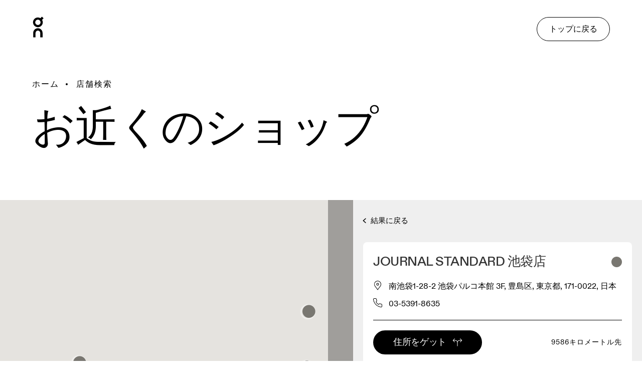

--- FILE ---
content_type: text/html; charset=utf-8
request_url: https://customer-service.on-running.com/ja-jp/dealers/017S0fWTHQA4
body_size: 69615
content:
<!DOCTYPE html>
<html lang="ja">
<head>
  <title>
    JOURNAL STANDARD 池袋店, 豊島区 - On シューズ&amp;アパレル | On
  </title>


  <meta name="description" content="JOURNAL STANDARD 池袋店は 南池袋1-28-2 池袋パルコ本館 3F、豊島区にあり、Onのお気に入りのランニングシューズおよびランニングウエアをお試しいただけます。">


  <meta property="og:site_name" content="On">
  <meta property="og:title" content="JOURNAL STANDARD 池袋店, 豊島区 - On シューズ&amp;アパレル | On">
  <meta property="og:description" content="JOURNAL STANDARD 池袋店は 南池袋1-28-2 池袋パルコ本館 3F、豊島区にあり、Onのお気に入りのランニングシューズおよびランニングウエアをお試しいただけます。">
  <meta property="og:image" content="https://customer-service.on-running.com/assets/dealer-locator-thumbnail-43252ed3a3eb655286e7e50932ed318942d4826efaf7611c8dfcf633cf3bd16d.jpg">
  <meta property="og:url" content="https://customer-service.on-running.com/ja-jp/dealers/017S0fWTHQA4">
  <meta name="twitter:card" content="summary_large_image">

    <link rel="alternate" hreflang="en-in" href="https://customer-service.on-running.com/en-in/dealers/017S0fWTHQA4"><link rel="alternate" hreflang="en-il" href="https://customer-service.on-running.com/en-il/dealers/017S0fWTHQA4"><link rel="alternate" hreflang="en-my" href="https://customer-service.on-running.com/en-my/dealers/017S0fWTHQA4"><link rel="alternate" hreflang="en-nz" href="https://customer-service.on-running.com/en-nz/dealers/017S0fWTHQA4"><link rel="alternate" hreflang="en-ph" href="https://customer-service.on-running.com/en-ph/dealers/017S0fWTHQA4"><link rel="alternate" hreflang="en-sg" href="https://customer-service.on-running.com/en-sg/dealers/017S0fWTHQA4"><link rel="alternate" hreflang="en-kr" href="https://customer-service.on-running.com/en-kr/dealers/017S0fWTHQA4"><link rel="alternate" hreflang="en-th" href="https://customer-service.on-running.com/en-th/dealers/017S0fWTHQA4"><link rel="alternate" hreflang="en-au" href="https://customer-service.on-running.com/en-au/dealers/017S0fWTHQA4"><link rel="alternate" hreflang="en-id" href="https://customer-service.on-running.com/en-id/dealers/017S0fWTHQA4"><link rel="alternate" hreflang="en-tw" href="https://customer-service.on-running.com/en-tw/dealers/017S0fWTHQA4"><link rel="alternate" hreflang="en-us" href="https://customer-service.on-running.com/en-us/dealers/017S0fWTHQA4"><link rel="alternate" hreflang="en-ca" href="https://customer-service.on-running.com/en-ca/dealers/017S0fWTHQA4"><link rel="alternate" hreflang="en-gb" href="https://customer-service.on-running.com/en-gb/dealers/017S0fWTHQA4"><link rel="alternate" hreflang="en-ie" href="https://customer-service.on-running.com/en-ie/dealers/017S0fWTHQA4"><link rel="alternate" hreflang="en-hk" href="https://customer-service.on-running.com/en-hk/dealers/017S0fWTHQA4"><link rel="alternate" hreflang="en-jp" href="https://customer-service.on-running.com/en-jp/dealers/017S0fWTHQA4"><link rel="alternate" hreflang="en-ch" href="https://customer-service.on-running.com/en-ch/dealers/017S0fWTHQA4"><link rel="alternate" hreflang="en-ad" href="https://customer-service.on-running.com/en-ad/dealers/017S0fWTHQA4"><link rel="alternate" hreflang="en-at" href="https://customer-service.on-running.com/en-at/dealers/017S0fWTHQA4"><link rel="alternate" hreflang="en-be" href="https://customer-service.on-running.com/en-be/dealers/017S0fWTHQA4"><link rel="alternate" hreflang="en-bg" href="https://customer-service.on-running.com/en-bg/dealers/017S0fWTHQA4"><link rel="alternate" hreflang="en-cy" href="https://customer-service.on-running.com/en-cy/dealers/017S0fWTHQA4"><link rel="alternate" hreflang="en-cz" href="https://customer-service.on-running.com/en-cz/dealers/017S0fWTHQA4"><link rel="alternate" hreflang="en-dk" href="https://customer-service.on-running.com/en-dk/dealers/017S0fWTHQA4"><link rel="alternate" hreflang="en-ee" href="https://customer-service.on-running.com/en-ee/dealers/017S0fWTHQA4"><link rel="alternate" hreflang="en-fi" href="https://customer-service.on-running.com/en-fi/dealers/017S0fWTHQA4"><link rel="alternate" hreflang="en-fr" href="https://customer-service.on-running.com/en-fr/dealers/017S0fWTHQA4"><link rel="alternate" hreflang="en-gr" href="https://customer-service.on-running.com/en-gr/dealers/017S0fWTHQA4"><link rel="alternate" hreflang="en-hu" href="https://customer-service.on-running.com/en-hu/dealers/017S0fWTHQA4"><link rel="alternate" hreflang="en-it" href="https://customer-service.on-running.com/en-it/dealers/017S0fWTHQA4"><link rel="alternate" hreflang="en-lv" href="https://customer-service.on-running.com/en-lv/dealers/017S0fWTHQA4"><link rel="alternate" hreflang="en-li" href="https://customer-service.on-running.com/en-li/dealers/017S0fWTHQA4"><link rel="alternate" hreflang="en-lt" href="https://customer-service.on-running.com/en-lt/dealers/017S0fWTHQA4"><link rel="alternate" hreflang="en-lu" href="https://customer-service.on-running.com/en-lu/dealers/017S0fWTHQA4"><link rel="alternate" hreflang="en-mt" href="https://customer-service.on-running.com/en-mt/dealers/017S0fWTHQA4"><link rel="alternate" hreflang="en-mc" href="https://customer-service.on-running.com/en-mc/dealers/017S0fWTHQA4"><link rel="alternate" hreflang="en-nl" href="https://customer-service.on-running.com/en-nl/dealers/017S0fWTHQA4"><link rel="alternate" hreflang="en-no" href="https://customer-service.on-running.com/en-no/dealers/017S0fWTHQA4"><link rel="alternate" hreflang="en-pl" href="https://customer-service.on-running.com/en-pl/dealers/017S0fWTHQA4"><link rel="alternate" hreflang="en-pt" href="https://customer-service.on-running.com/en-pt/dealers/017S0fWTHQA4"><link rel="alternate" hreflang="en-ro" href="https://customer-service.on-running.com/en-ro/dealers/017S0fWTHQA4"><link rel="alternate" hreflang="en-sk" href="https://customer-service.on-running.com/en-sk/dealers/017S0fWTHQA4"><link rel="alternate" hreflang="en-si" href="https://customer-service.on-running.com/en-si/dealers/017S0fWTHQA4"><link rel="alternate" hreflang="en-se" href="https://customer-service.on-running.com/en-se/dealers/017S0fWTHQA4"><link rel="alternate" hreflang="en-de" href="https://customer-service.on-running.com/en-de/dealers/017S0fWTHQA4"><link rel="alternate" hreflang="en-es" href="https://customer-service.on-running.com/en-es/dealers/017S0fWTHQA4"><link rel="alternate" hreflang="en-br" href="https://customer-service.on-running.com/en-br/dealers/017S0fWTHQA4"><link rel="alternate" hreflang="de-in" href="https://customer-service.on-running.com/de-in/dealers/017S0fWTHQA4"><link rel="alternate" hreflang="de-il" href="https://customer-service.on-running.com/de-il/dealers/017S0fWTHQA4"><link rel="alternate" hreflang="de-my" href="https://customer-service.on-running.com/de-my/dealers/017S0fWTHQA4"><link rel="alternate" hreflang="de-nz" href="https://customer-service.on-running.com/de-nz/dealers/017S0fWTHQA4"><link rel="alternate" hreflang="de-ph" href="https://customer-service.on-running.com/de-ph/dealers/017S0fWTHQA4"><link rel="alternate" hreflang="de-sg" href="https://customer-service.on-running.com/de-sg/dealers/017S0fWTHQA4"><link rel="alternate" hreflang="de-kr" href="https://customer-service.on-running.com/de-kr/dealers/017S0fWTHQA4"><link rel="alternate" hreflang="de-th" href="https://customer-service.on-running.com/de-th/dealers/017S0fWTHQA4"><link rel="alternate" hreflang="de-au" href="https://customer-service.on-running.com/de-au/dealers/017S0fWTHQA4"><link rel="alternate" hreflang="de-id" href="https://customer-service.on-running.com/de-id/dealers/017S0fWTHQA4"><link rel="alternate" hreflang="de-tw" href="https://customer-service.on-running.com/de-tw/dealers/017S0fWTHQA4"><link rel="alternate" hreflang="de-us" href="https://customer-service.on-running.com/de-us/dealers/017S0fWTHQA4"><link rel="alternate" hreflang="de-ca" href="https://customer-service.on-running.com/de-ca/dealers/017S0fWTHQA4"><link rel="alternate" hreflang="de-gb" href="https://customer-service.on-running.com/de-gb/dealers/017S0fWTHQA4"><link rel="alternate" hreflang="de-ie" href="https://customer-service.on-running.com/de-ie/dealers/017S0fWTHQA4"><link rel="alternate" hreflang="de-hk" href="https://customer-service.on-running.com/de-hk/dealers/017S0fWTHQA4"><link rel="alternate" hreflang="de-jp" href="https://customer-service.on-running.com/de-jp/dealers/017S0fWTHQA4"><link rel="alternate" hreflang="de-ch" href="https://customer-service.on-running.com/de-ch/dealers/017S0fWTHQA4"><link rel="alternate" hreflang="de-ad" href="https://customer-service.on-running.com/de-ad/dealers/017S0fWTHQA4"><link rel="alternate" hreflang="de-at" href="https://customer-service.on-running.com/de-at/dealers/017S0fWTHQA4"><link rel="alternate" hreflang="de-be" href="https://customer-service.on-running.com/de-be/dealers/017S0fWTHQA4"><link rel="alternate" hreflang="de-bg" href="https://customer-service.on-running.com/de-bg/dealers/017S0fWTHQA4"><link rel="alternate" hreflang="de-cy" href="https://customer-service.on-running.com/de-cy/dealers/017S0fWTHQA4"><link rel="alternate" hreflang="de-cz" href="https://customer-service.on-running.com/de-cz/dealers/017S0fWTHQA4"><link rel="alternate" hreflang="de-dk" href="https://customer-service.on-running.com/de-dk/dealers/017S0fWTHQA4"><link rel="alternate" hreflang="de-ee" href="https://customer-service.on-running.com/de-ee/dealers/017S0fWTHQA4"><link rel="alternate" hreflang="de-fi" href="https://customer-service.on-running.com/de-fi/dealers/017S0fWTHQA4"><link rel="alternate" hreflang="de-fr" href="https://customer-service.on-running.com/de-fr/dealers/017S0fWTHQA4"><link rel="alternate" hreflang="de-gr" href="https://customer-service.on-running.com/de-gr/dealers/017S0fWTHQA4"><link rel="alternate" hreflang="de-hu" href="https://customer-service.on-running.com/de-hu/dealers/017S0fWTHQA4"><link rel="alternate" hreflang="de-it" href="https://customer-service.on-running.com/de-it/dealers/017S0fWTHQA4"><link rel="alternate" hreflang="de-lv" href="https://customer-service.on-running.com/de-lv/dealers/017S0fWTHQA4"><link rel="alternate" hreflang="de-li" href="https://customer-service.on-running.com/de-li/dealers/017S0fWTHQA4"><link rel="alternate" hreflang="de-lt" href="https://customer-service.on-running.com/de-lt/dealers/017S0fWTHQA4"><link rel="alternate" hreflang="de-lu" href="https://customer-service.on-running.com/de-lu/dealers/017S0fWTHQA4"><link rel="alternate" hreflang="de-mt" href="https://customer-service.on-running.com/de-mt/dealers/017S0fWTHQA4"><link rel="alternate" hreflang="de-mc" href="https://customer-service.on-running.com/de-mc/dealers/017S0fWTHQA4"><link rel="alternate" hreflang="de-nl" href="https://customer-service.on-running.com/de-nl/dealers/017S0fWTHQA4"><link rel="alternate" hreflang="de-no" href="https://customer-service.on-running.com/de-no/dealers/017S0fWTHQA4"><link rel="alternate" hreflang="de-pl" href="https://customer-service.on-running.com/de-pl/dealers/017S0fWTHQA4"><link rel="alternate" hreflang="de-pt" href="https://customer-service.on-running.com/de-pt/dealers/017S0fWTHQA4"><link rel="alternate" hreflang="de-ro" href="https://customer-service.on-running.com/de-ro/dealers/017S0fWTHQA4"><link rel="alternate" hreflang="de-sk" href="https://customer-service.on-running.com/de-sk/dealers/017S0fWTHQA4"><link rel="alternate" hreflang="de-si" href="https://customer-service.on-running.com/de-si/dealers/017S0fWTHQA4"><link rel="alternate" hreflang="de-se" href="https://customer-service.on-running.com/de-se/dealers/017S0fWTHQA4"><link rel="alternate" hreflang="de-de" href="https://customer-service.on-running.com/de-de/dealers/017S0fWTHQA4"><link rel="alternate" hreflang="de-es" href="https://customer-service.on-running.com/de-es/dealers/017S0fWTHQA4"><link rel="alternate" hreflang="de-br" href="https://customer-service.on-running.com/de-br/dealers/017S0fWTHQA4"><link rel="alternate" hreflang="fr-in" href="https://customer-service.on-running.com/fr-in/dealers/017S0fWTHQA4"><link rel="alternate" hreflang="fr-il" href="https://customer-service.on-running.com/fr-il/dealers/017S0fWTHQA4"><link rel="alternate" hreflang="fr-my" href="https://customer-service.on-running.com/fr-my/dealers/017S0fWTHQA4"><link rel="alternate" hreflang="fr-nz" href="https://customer-service.on-running.com/fr-nz/dealers/017S0fWTHQA4"><link rel="alternate" hreflang="fr-ph" href="https://customer-service.on-running.com/fr-ph/dealers/017S0fWTHQA4"><link rel="alternate" hreflang="fr-sg" href="https://customer-service.on-running.com/fr-sg/dealers/017S0fWTHQA4"><link rel="alternate" hreflang="fr-kr" href="https://customer-service.on-running.com/fr-kr/dealers/017S0fWTHQA4"><link rel="alternate" hreflang="fr-th" href="https://customer-service.on-running.com/fr-th/dealers/017S0fWTHQA4"><link rel="alternate" hreflang="fr-au" href="https://customer-service.on-running.com/fr-au/dealers/017S0fWTHQA4"><link rel="alternate" hreflang="fr-id" href="https://customer-service.on-running.com/fr-id/dealers/017S0fWTHQA4"><link rel="alternate" hreflang="fr-tw" href="https://customer-service.on-running.com/fr-tw/dealers/017S0fWTHQA4"><link rel="alternate" hreflang="fr-us" href="https://customer-service.on-running.com/fr-us/dealers/017S0fWTHQA4"><link rel="alternate" hreflang="fr-ca" href="https://customer-service.on-running.com/fr-ca/dealers/017S0fWTHQA4"><link rel="alternate" hreflang="fr-gb" href="https://customer-service.on-running.com/fr-gb/dealers/017S0fWTHQA4"><link rel="alternate" hreflang="fr-ie" href="https://customer-service.on-running.com/fr-ie/dealers/017S0fWTHQA4"><link rel="alternate" hreflang="fr-hk" href="https://customer-service.on-running.com/fr-hk/dealers/017S0fWTHQA4"><link rel="alternate" hreflang="fr-jp" href="https://customer-service.on-running.com/fr-jp/dealers/017S0fWTHQA4"><link rel="alternate" hreflang="fr-ch" href="https://customer-service.on-running.com/fr-ch/dealers/017S0fWTHQA4"><link rel="alternate" hreflang="fr-ad" href="https://customer-service.on-running.com/fr-ad/dealers/017S0fWTHQA4"><link rel="alternate" hreflang="fr-at" href="https://customer-service.on-running.com/fr-at/dealers/017S0fWTHQA4"><link rel="alternate" hreflang="fr-be" href="https://customer-service.on-running.com/fr-be/dealers/017S0fWTHQA4"><link rel="alternate" hreflang="fr-bg" href="https://customer-service.on-running.com/fr-bg/dealers/017S0fWTHQA4"><link rel="alternate" hreflang="fr-cy" href="https://customer-service.on-running.com/fr-cy/dealers/017S0fWTHQA4"><link rel="alternate" hreflang="fr-cz" href="https://customer-service.on-running.com/fr-cz/dealers/017S0fWTHQA4"><link rel="alternate" hreflang="fr-dk" href="https://customer-service.on-running.com/fr-dk/dealers/017S0fWTHQA4"><link rel="alternate" hreflang="fr-ee" href="https://customer-service.on-running.com/fr-ee/dealers/017S0fWTHQA4"><link rel="alternate" hreflang="fr-fi" href="https://customer-service.on-running.com/fr-fi/dealers/017S0fWTHQA4"><link rel="alternate" hreflang="fr-fr" href="https://customer-service.on-running.com/fr-fr/dealers/017S0fWTHQA4"><link rel="alternate" hreflang="fr-gr" href="https://customer-service.on-running.com/fr-gr/dealers/017S0fWTHQA4"><link rel="alternate" hreflang="fr-hu" href="https://customer-service.on-running.com/fr-hu/dealers/017S0fWTHQA4"><link rel="alternate" hreflang="fr-it" href="https://customer-service.on-running.com/fr-it/dealers/017S0fWTHQA4"><link rel="alternate" hreflang="fr-lv" href="https://customer-service.on-running.com/fr-lv/dealers/017S0fWTHQA4"><link rel="alternate" hreflang="fr-li" href="https://customer-service.on-running.com/fr-li/dealers/017S0fWTHQA4"><link rel="alternate" hreflang="fr-lt" href="https://customer-service.on-running.com/fr-lt/dealers/017S0fWTHQA4"><link rel="alternate" hreflang="fr-lu" href="https://customer-service.on-running.com/fr-lu/dealers/017S0fWTHQA4"><link rel="alternate" hreflang="fr-mt" href="https://customer-service.on-running.com/fr-mt/dealers/017S0fWTHQA4"><link rel="alternate" hreflang="fr-mc" href="https://customer-service.on-running.com/fr-mc/dealers/017S0fWTHQA4"><link rel="alternate" hreflang="fr-nl" href="https://customer-service.on-running.com/fr-nl/dealers/017S0fWTHQA4"><link rel="alternate" hreflang="fr-no" href="https://customer-service.on-running.com/fr-no/dealers/017S0fWTHQA4"><link rel="alternate" hreflang="fr-pl" href="https://customer-service.on-running.com/fr-pl/dealers/017S0fWTHQA4"><link rel="alternate" hreflang="fr-pt" href="https://customer-service.on-running.com/fr-pt/dealers/017S0fWTHQA4"><link rel="alternate" hreflang="fr-ro" href="https://customer-service.on-running.com/fr-ro/dealers/017S0fWTHQA4"><link rel="alternate" hreflang="fr-sk" href="https://customer-service.on-running.com/fr-sk/dealers/017S0fWTHQA4"><link rel="alternate" hreflang="fr-si" href="https://customer-service.on-running.com/fr-si/dealers/017S0fWTHQA4"><link rel="alternate" hreflang="fr-se" href="https://customer-service.on-running.com/fr-se/dealers/017S0fWTHQA4"><link rel="alternate" hreflang="fr-de" href="https://customer-service.on-running.com/fr-de/dealers/017S0fWTHQA4"><link rel="alternate" hreflang="fr-es" href="https://customer-service.on-running.com/fr-es/dealers/017S0fWTHQA4"><link rel="alternate" hreflang="fr-br" href="https://customer-service.on-running.com/fr-br/dealers/017S0fWTHQA4"><link rel="alternate" hreflang="it-in" href="https://customer-service.on-running.com/it-in/dealers/017S0fWTHQA4"><link rel="alternate" hreflang="it-il" href="https://customer-service.on-running.com/it-il/dealers/017S0fWTHQA4"><link rel="alternate" hreflang="it-my" href="https://customer-service.on-running.com/it-my/dealers/017S0fWTHQA4"><link rel="alternate" hreflang="it-nz" href="https://customer-service.on-running.com/it-nz/dealers/017S0fWTHQA4"><link rel="alternate" hreflang="it-ph" href="https://customer-service.on-running.com/it-ph/dealers/017S0fWTHQA4"><link rel="alternate" hreflang="it-sg" href="https://customer-service.on-running.com/it-sg/dealers/017S0fWTHQA4"><link rel="alternate" hreflang="it-kr" href="https://customer-service.on-running.com/it-kr/dealers/017S0fWTHQA4"><link rel="alternate" hreflang="it-th" href="https://customer-service.on-running.com/it-th/dealers/017S0fWTHQA4"><link rel="alternate" hreflang="it-au" href="https://customer-service.on-running.com/it-au/dealers/017S0fWTHQA4"><link rel="alternate" hreflang="it-id" href="https://customer-service.on-running.com/it-id/dealers/017S0fWTHQA4"><link rel="alternate" hreflang="it-tw" href="https://customer-service.on-running.com/it-tw/dealers/017S0fWTHQA4"><link rel="alternate" hreflang="it-us" href="https://customer-service.on-running.com/it-us/dealers/017S0fWTHQA4"><link rel="alternate" hreflang="it-ca" href="https://customer-service.on-running.com/it-ca/dealers/017S0fWTHQA4"><link rel="alternate" hreflang="it-gb" href="https://customer-service.on-running.com/it-gb/dealers/017S0fWTHQA4"><link rel="alternate" hreflang="it-ie" href="https://customer-service.on-running.com/it-ie/dealers/017S0fWTHQA4"><link rel="alternate" hreflang="it-hk" href="https://customer-service.on-running.com/it-hk/dealers/017S0fWTHQA4"><link rel="alternate" hreflang="it-jp" href="https://customer-service.on-running.com/it-jp/dealers/017S0fWTHQA4"><link rel="alternate" hreflang="it-ch" href="https://customer-service.on-running.com/it-ch/dealers/017S0fWTHQA4"><link rel="alternate" hreflang="it-ad" href="https://customer-service.on-running.com/it-ad/dealers/017S0fWTHQA4"><link rel="alternate" hreflang="it-at" href="https://customer-service.on-running.com/it-at/dealers/017S0fWTHQA4"><link rel="alternate" hreflang="it-be" href="https://customer-service.on-running.com/it-be/dealers/017S0fWTHQA4"><link rel="alternate" hreflang="it-bg" href="https://customer-service.on-running.com/it-bg/dealers/017S0fWTHQA4"><link rel="alternate" hreflang="it-cy" href="https://customer-service.on-running.com/it-cy/dealers/017S0fWTHQA4"><link rel="alternate" hreflang="it-cz" href="https://customer-service.on-running.com/it-cz/dealers/017S0fWTHQA4"><link rel="alternate" hreflang="it-dk" href="https://customer-service.on-running.com/it-dk/dealers/017S0fWTHQA4"><link rel="alternate" hreflang="it-ee" href="https://customer-service.on-running.com/it-ee/dealers/017S0fWTHQA4"><link rel="alternate" hreflang="it-fi" href="https://customer-service.on-running.com/it-fi/dealers/017S0fWTHQA4"><link rel="alternate" hreflang="it-fr" href="https://customer-service.on-running.com/it-fr/dealers/017S0fWTHQA4"><link rel="alternate" hreflang="it-gr" href="https://customer-service.on-running.com/it-gr/dealers/017S0fWTHQA4"><link rel="alternate" hreflang="it-hu" href="https://customer-service.on-running.com/it-hu/dealers/017S0fWTHQA4"><link rel="alternate" hreflang="it-it" href="https://customer-service.on-running.com/it-it/dealers/017S0fWTHQA4"><link rel="alternate" hreflang="it-lv" href="https://customer-service.on-running.com/it-lv/dealers/017S0fWTHQA4"><link rel="alternate" hreflang="it-li" href="https://customer-service.on-running.com/it-li/dealers/017S0fWTHQA4"><link rel="alternate" hreflang="it-lt" href="https://customer-service.on-running.com/it-lt/dealers/017S0fWTHQA4"><link rel="alternate" hreflang="it-lu" href="https://customer-service.on-running.com/it-lu/dealers/017S0fWTHQA4"><link rel="alternate" hreflang="it-mt" href="https://customer-service.on-running.com/it-mt/dealers/017S0fWTHQA4"><link rel="alternate" hreflang="it-mc" href="https://customer-service.on-running.com/it-mc/dealers/017S0fWTHQA4"><link rel="alternate" hreflang="it-nl" href="https://customer-service.on-running.com/it-nl/dealers/017S0fWTHQA4"><link rel="alternate" hreflang="it-no" href="https://customer-service.on-running.com/it-no/dealers/017S0fWTHQA4"><link rel="alternate" hreflang="it-pl" href="https://customer-service.on-running.com/it-pl/dealers/017S0fWTHQA4"><link rel="alternate" hreflang="it-pt" href="https://customer-service.on-running.com/it-pt/dealers/017S0fWTHQA4"><link rel="alternate" hreflang="it-ro" href="https://customer-service.on-running.com/it-ro/dealers/017S0fWTHQA4"><link rel="alternate" hreflang="it-sk" href="https://customer-service.on-running.com/it-sk/dealers/017S0fWTHQA4"><link rel="alternate" hreflang="it-si" href="https://customer-service.on-running.com/it-si/dealers/017S0fWTHQA4"><link rel="alternate" hreflang="it-se" href="https://customer-service.on-running.com/it-se/dealers/017S0fWTHQA4"><link rel="alternate" hreflang="it-de" href="https://customer-service.on-running.com/it-de/dealers/017S0fWTHQA4"><link rel="alternate" hreflang="it-es" href="https://customer-service.on-running.com/it-es/dealers/017S0fWTHQA4"><link rel="alternate" hreflang="it-br" href="https://customer-service.on-running.com/it-br/dealers/017S0fWTHQA4"><link rel="alternate" hreflang="es-in" href="https://customer-service.on-running.com/es-in/dealers/017S0fWTHQA4"><link rel="alternate" hreflang="es-il" href="https://customer-service.on-running.com/es-il/dealers/017S0fWTHQA4"><link rel="alternate" hreflang="es-my" href="https://customer-service.on-running.com/es-my/dealers/017S0fWTHQA4"><link rel="alternate" hreflang="es-nz" href="https://customer-service.on-running.com/es-nz/dealers/017S0fWTHQA4"><link rel="alternate" hreflang="es-ph" href="https://customer-service.on-running.com/es-ph/dealers/017S0fWTHQA4"><link rel="alternate" hreflang="es-sg" href="https://customer-service.on-running.com/es-sg/dealers/017S0fWTHQA4"><link rel="alternate" hreflang="es-kr" href="https://customer-service.on-running.com/es-kr/dealers/017S0fWTHQA4"><link rel="alternate" hreflang="es-th" href="https://customer-service.on-running.com/es-th/dealers/017S0fWTHQA4"><link rel="alternate" hreflang="es-au" href="https://customer-service.on-running.com/es-au/dealers/017S0fWTHQA4"><link rel="alternate" hreflang="es-id" href="https://customer-service.on-running.com/es-id/dealers/017S0fWTHQA4"><link rel="alternate" hreflang="es-tw" href="https://customer-service.on-running.com/es-tw/dealers/017S0fWTHQA4"><link rel="alternate" hreflang="es-us" href="https://customer-service.on-running.com/es-us/dealers/017S0fWTHQA4"><link rel="alternate" hreflang="es-ca" href="https://customer-service.on-running.com/es-ca/dealers/017S0fWTHQA4"><link rel="alternate" hreflang="es-gb" href="https://customer-service.on-running.com/es-gb/dealers/017S0fWTHQA4"><link rel="alternate" hreflang="es-ie" href="https://customer-service.on-running.com/es-ie/dealers/017S0fWTHQA4"><link rel="alternate" hreflang="es-hk" href="https://customer-service.on-running.com/es-hk/dealers/017S0fWTHQA4"><link rel="alternate" hreflang="es-jp" href="https://customer-service.on-running.com/es-jp/dealers/017S0fWTHQA4"><link rel="alternate" hreflang="es-ch" href="https://customer-service.on-running.com/es-ch/dealers/017S0fWTHQA4"><link rel="alternate" hreflang="es-ad" href="https://customer-service.on-running.com/es-ad/dealers/017S0fWTHQA4"><link rel="alternate" hreflang="es-at" href="https://customer-service.on-running.com/es-at/dealers/017S0fWTHQA4"><link rel="alternate" hreflang="es-be" href="https://customer-service.on-running.com/es-be/dealers/017S0fWTHQA4"><link rel="alternate" hreflang="es-bg" href="https://customer-service.on-running.com/es-bg/dealers/017S0fWTHQA4"><link rel="alternate" hreflang="es-cy" href="https://customer-service.on-running.com/es-cy/dealers/017S0fWTHQA4"><link rel="alternate" hreflang="es-cz" href="https://customer-service.on-running.com/es-cz/dealers/017S0fWTHQA4"><link rel="alternate" hreflang="es-dk" href="https://customer-service.on-running.com/es-dk/dealers/017S0fWTHQA4"><link rel="alternate" hreflang="es-ee" href="https://customer-service.on-running.com/es-ee/dealers/017S0fWTHQA4"><link rel="alternate" hreflang="es-fi" href="https://customer-service.on-running.com/es-fi/dealers/017S0fWTHQA4"><link rel="alternate" hreflang="es-fr" href="https://customer-service.on-running.com/es-fr/dealers/017S0fWTHQA4"><link rel="alternate" hreflang="es-gr" href="https://customer-service.on-running.com/es-gr/dealers/017S0fWTHQA4"><link rel="alternate" hreflang="es-hu" href="https://customer-service.on-running.com/es-hu/dealers/017S0fWTHQA4"><link rel="alternate" hreflang="es-it" href="https://customer-service.on-running.com/es-it/dealers/017S0fWTHQA4"><link rel="alternate" hreflang="es-lv" href="https://customer-service.on-running.com/es-lv/dealers/017S0fWTHQA4"><link rel="alternate" hreflang="es-li" href="https://customer-service.on-running.com/es-li/dealers/017S0fWTHQA4"><link rel="alternate" hreflang="es-lt" href="https://customer-service.on-running.com/es-lt/dealers/017S0fWTHQA4"><link rel="alternate" hreflang="es-lu" href="https://customer-service.on-running.com/es-lu/dealers/017S0fWTHQA4"><link rel="alternate" hreflang="es-mt" href="https://customer-service.on-running.com/es-mt/dealers/017S0fWTHQA4"><link rel="alternate" hreflang="es-mc" href="https://customer-service.on-running.com/es-mc/dealers/017S0fWTHQA4"><link rel="alternate" hreflang="es-nl" href="https://customer-service.on-running.com/es-nl/dealers/017S0fWTHQA4"><link rel="alternate" hreflang="es-no" href="https://customer-service.on-running.com/es-no/dealers/017S0fWTHQA4"><link rel="alternate" hreflang="es-pl" href="https://customer-service.on-running.com/es-pl/dealers/017S0fWTHQA4"><link rel="alternate" hreflang="es-pt" href="https://customer-service.on-running.com/es-pt/dealers/017S0fWTHQA4"><link rel="alternate" hreflang="es-ro" href="https://customer-service.on-running.com/es-ro/dealers/017S0fWTHQA4"><link rel="alternate" hreflang="es-sk" href="https://customer-service.on-running.com/es-sk/dealers/017S0fWTHQA4"><link rel="alternate" hreflang="es-si" href="https://customer-service.on-running.com/es-si/dealers/017S0fWTHQA4"><link rel="alternate" hreflang="es-se" href="https://customer-service.on-running.com/es-se/dealers/017S0fWTHQA4"><link rel="alternate" hreflang="es-de" href="https://customer-service.on-running.com/es-de/dealers/017S0fWTHQA4"><link rel="alternate" hreflang="es-es" href="https://customer-service.on-running.com/es-es/dealers/017S0fWTHQA4"><link rel="alternate" hreflang="es-br" href="https://customer-service.on-running.com/es-br/dealers/017S0fWTHQA4"><link rel="alternate" hreflang="ja-in" href="https://customer-service.on-running.com/ja-in/dealers/017S0fWTHQA4"><link rel="alternate" hreflang="ja-il" href="https://customer-service.on-running.com/ja-il/dealers/017S0fWTHQA4"><link rel="alternate" hreflang="ja-my" href="https://customer-service.on-running.com/ja-my/dealers/017S0fWTHQA4"><link rel="alternate" hreflang="ja-nz" href="https://customer-service.on-running.com/ja-nz/dealers/017S0fWTHQA4"><link rel="alternate" hreflang="ja-ph" href="https://customer-service.on-running.com/ja-ph/dealers/017S0fWTHQA4"><link rel="alternate" hreflang="ja-sg" href="https://customer-service.on-running.com/ja-sg/dealers/017S0fWTHQA4"><link rel="alternate" hreflang="ja-kr" href="https://customer-service.on-running.com/ja-kr/dealers/017S0fWTHQA4"><link rel="alternate" hreflang="ja-th" href="https://customer-service.on-running.com/ja-th/dealers/017S0fWTHQA4"><link rel="alternate" hreflang="ja-au" href="https://customer-service.on-running.com/ja-au/dealers/017S0fWTHQA4"><link rel="alternate" hreflang="ja-id" href="https://customer-service.on-running.com/ja-id/dealers/017S0fWTHQA4"><link rel="alternate" hreflang="ja-tw" href="https://customer-service.on-running.com/ja-tw/dealers/017S0fWTHQA4"><link rel="alternate" hreflang="ja-us" href="https://customer-service.on-running.com/ja-us/dealers/017S0fWTHQA4"><link rel="alternate" hreflang="ja-ca" href="https://customer-service.on-running.com/ja-ca/dealers/017S0fWTHQA4"><link rel="alternate" hreflang="ja-gb" href="https://customer-service.on-running.com/ja-gb/dealers/017S0fWTHQA4"><link rel="alternate" hreflang="ja-ie" href="https://customer-service.on-running.com/ja-ie/dealers/017S0fWTHQA4"><link rel="alternate" hreflang="ja-hk" href="https://customer-service.on-running.com/ja-hk/dealers/017S0fWTHQA4"><link rel="alternate" hreflang="ja-jp" href="https://customer-service.on-running.com/ja-jp/dealers/017S0fWTHQA4"><link rel="alternate" hreflang="ja-ch" href="https://customer-service.on-running.com/ja-ch/dealers/017S0fWTHQA4"><link rel="alternate" hreflang="ja-ad" href="https://customer-service.on-running.com/ja-ad/dealers/017S0fWTHQA4"><link rel="alternate" hreflang="ja-at" href="https://customer-service.on-running.com/ja-at/dealers/017S0fWTHQA4"><link rel="alternate" hreflang="ja-be" href="https://customer-service.on-running.com/ja-be/dealers/017S0fWTHQA4"><link rel="alternate" hreflang="ja-bg" href="https://customer-service.on-running.com/ja-bg/dealers/017S0fWTHQA4"><link rel="alternate" hreflang="ja-cy" href="https://customer-service.on-running.com/ja-cy/dealers/017S0fWTHQA4"><link rel="alternate" hreflang="ja-cz" href="https://customer-service.on-running.com/ja-cz/dealers/017S0fWTHQA4"><link rel="alternate" hreflang="ja-dk" href="https://customer-service.on-running.com/ja-dk/dealers/017S0fWTHQA4"><link rel="alternate" hreflang="ja-ee" href="https://customer-service.on-running.com/ja-ee/dealers/017S0fWTHQA4"><link rel="alternate" hreflang="ja-fi" href="https://customer-service.on-running.com/ja-fi/dealers/017S0fWTHQA4"><link rel="alternate" hreflang="ja-fr" href="https://customer-service.on-running.com/ja-fr/dealers/017S0fWTHQA4"><link rel="alternate" hreflang="ja-gr" href="https://customer-service.on-running.com/ja-gr/dealers/017S0fWTHQA4"><link rel="alternate" hreflang="ja-hu" href="https://customer-service.on-running.com/ja-hu/dealers/017S0fWTHQA4"><link rel="alternate" hreflang="ja-it" href="https://customer-service.on-running.com/ja-it/dealers/017S0fWTHQA4"><link rel="alternate" hreflang="ja-lv" href="https://customer-service.on-running.com/ja-lv/dealers/017S0fWTHQA4"><link rel="alternate" hreflang="ja-li" href="https://customer-service.on-running.com/ja-li/dealers/017S0fWTHQA4"><link rel="alternate" hreflang="ja-lt" href="https://customer-service.on-running.com/ja-lt/dealers/017S0fWTHQA4"><link rel="alternate" hreflang="ja-lu" href="https://customer-service.on-running.com/ja-lu/dealers/017S0fWTHQA4"><link rel="alternate" hreflang="ja-mt" href="https://customer-service.on-running.com/ja-mt/dealers/017S0fWTHQA4"><link rel="alternate" hreflang="ja-mc" href="https://customer-service.on-running.com/ja-mc/dealers/017S0fWTHQA4"><link rel="alternate" hreflang="ja-nl" href="https://customer-service.on-running.com/ja-nl/dealers/017S0fWTHQA4"><link rel="alternate" hreflang="ja-no" href="https://customer-service.on-running.com/ja-no/dealers/017S0fWTHQA4"><link rel="alternate" hreflang="ja-pl" href="https://customer-service.on-running.com/ja-pl/dealers/017S0fWTHQA4"><link rel="alternate" hreflang="ja-pt" href="https://customer-service.on-running.com/ja-pt/dealers/017S0fWTHQA4"><link rel="alternate" hreflang="ja-ro" href="https://customer-service.on-running.com/ja-ro/dealers/017S0fWTHQA4"><link rel="alternate" hreflang="ja-sk" href="https://customer-service.on-running.com/ja-sk/dealers/017S0fWTHQA4"><link rel="alternate" hreflang="ja-si" href="https://customer-service.on-running.com/ja-si/dealers/017S0fWTHQA4"><link rel="alternate" hreflang="ja-se" href="https://customer-service.on-running.com/ja-se/dealers/017S0fWTHQA4"><link rel="alternate" hreflang="ja-de" href="https://customer-service.on-running.com/ja-de/dealers/017S0fWTHQA4"><link rel="alternate" hreflang="ja-es" href="https://customer-service.on-running.com/ja-es/dealers/017S0fWTHQA4"><link rel="alternate" hreflang="ja-br" href="https://customer-service.on-running.com/ja-br/dealers/017S0fWTHQA4"><link rel="alternate" hreflang="pt-in" href="https://customer-service.on-running.com/pt-in/dealers/017S0fWTHQA4"><link rel="alternate" hreflang="pt-il" href="https://customer-service.on-running.com/pt-il/dealers/017S0fWTHQA4"><link rel="alternate" hreflang="pt-my" href="https://customer-service.on-running.com/pt-my/dealers/017S0fWTHQA4"><link rel="alternate" hreflang="pt-nz" href="https://customer-service.on-running.com/pt-nz/dealers/017S0fWTHQA4"><link rel="alternate" hreflang="pt-ph" href="https://customer-service.on-running.com/pt-ph/dealers/017S0fWTHQA4"><link rel="alternate" hreflang="pt-sg" href="https://customer-service.on-running.com/pt-sg/dealers/017S0fWTHQA4"><link rel="alternate" hreflang="pt-kr" href="https://customer-service.on-running.com/pt-kr/dealers/017S0fWTHQA4"><link rel="alternate" hreflang="pt-th" href="https://customer-service.on-running.com/pt-th/dealers/017S0fWTHQA4"><link rel="alternate" hreflang="pt-au" href="https://customer-service.on-running.com/pt-au/dealers/017S0fWTHQA4"><link rel="alternate" hreflang="pt-id" href="https://customer-service.on-running.com/pt-id/dealers/017S0fWTHQA4"><link rel="alternate" hreflang="pt-tw" href="https://customer-service.on-running.com/pt-tw/dealers/017S0fWTHQA4"><link rel="alternate" hreflang="pt-us" href="https://customer-service.on-running.com/pt-us/dealers/017S0fWTHQA4"><link rel="alternate" hreflang="pt-ca" href="https://customer-service.on-running.com/pt-ca/dealers/017S0fWTHQA4"><link rel="alternate" hreflang="pt-gb" href="https://customer-service.on-running.com/pt-gb/dealers/017S0fWTHQA4"><link rel="alternate" hreflang="pt-ie" href="https://customer-service.on-running.com/pt-ie/dealers/017S0fWTHQA4"><link rel="alternate" hreflang="pt-hk" href="https://customer-service.on-running.com/pt-hk/dealers/017S0fWTHQA4"><link rel="alternate" hreflang="pt-jp" href="https://customer-service.on-running.com/pt-jp/dealers/017S0fWTHQA4"><link rel="alternate" hreflang="pt-ch" href="https://customer-service.on-running.com/pt-ch/dealers/017S0fWTHQA4"><link rel="alternate" hreflang="pt-ad" href="https://customer-service.on-running.com/pt-ad/dealers/017S0fWTHQA4"><link rel="alternate" hreflang="pt-at" href="https://customer-service.on-running.com/pt-at/dealers/017S0fWTHQA4"><link rel="alternate" hreflang="pt-be" href="https://customer-service.on-running.com/pt-be/dealers/017S0fWTHQA4"><link rel="alternate" hreflang="pt-bg" href="https://customer-service.on-running.com/pt-bg/dealers/017S0fWTHQA4"><link rel="alternate" hreflang="pt-cy" href="https://customer-service.on-running.com/pt-cy/dealers/017S0fWTHQA4"><link rel="alternate" hreflang="pt-cz" href="https://customer-service.on-running.com/pt-cz/dealers/017S0fWTHQA4"><link rel="alternate" hreflang="pt-dk" href="https://customer-service.on-running.com/pt-dk/dealers/017S0fWTHQA4"><link rel="alternate" hreflang="pt-ee" href="https://customer-service.on-running.com/pt-ee/dealers/017S0fWTHQA4"><link rel="alternate" hreflang="pt-fi" href="https://customer-service.on-running.com/pt-fi/dealers/017S0fWTHQA4"><link rel="alternate" hreflang="pt-fr" href="https://customer-service.on-running.com/pt-fr/dealers/017S0fWTHQA4"><link rel="alternate" hreflang="pt-gr" href="https://customer-service.on-running.com/pt-gr/dealers/017S0fWTHQA4"><link rel="alternate" hreflang="pt-hu" href="https://customer-service.on-running.com/pt-hu/dealers/017S0fWTHQA4"><link rel="alternate" hreflang="pt-it" href="https://customer-service.on-running.com/pt-it/dealers/017S0fWTHQA4"><link rel="alternate" hreflang="pt-lv" href="https://customer-service.on-running.com/pt-lv/dealers/017S0fWTHQA4"><link rel="alternate" hreflang="pt-li" href="https://customer-service.on-running.com/pt-li/dealers/017S0fWTHQA4"><link rel="alternate" hreflang="pt-lt" href="https://customer-service.on-running.com/pt-lt/dealers/017S0fWTHQA4"><link rel="alternate" hreflang="pt-lu" href="https://customer-service.on-running.com/pt-lu/dealers/017S0fWTHQA4"><link rel="alternate" hreflang="pt-mt" href="https://customer-service.on-running.com/pt-mt/dealers/017S0fWTHQA4"><link rel="alternate" hreflang="pt-mc" href="https://customer-service.on-running.com/pt-mc/dealers/017S0fWTHQA4"><link rel="alternate" hreflang="pt-nl" href="https://customer-service.on-running.com/pt-nl/dealers/017S0fWTHQA4"><link rel="alternate" hreflang="pt-no" href="https://customer-service.on-running.com/pt-no/dealers/017S0fWTHQA4"><link rel="alternate" hreflang="pt-pl" href="https://customer-service.on-running.com/pt-pl/dealers/017S0fWTHQA4"><link rel="alternate" hreflang="pt-pt" href="https://customer-service.on-running.com/pt-pt/dealers/017S0fWTHQA4"><link rel="alternate" hreflang="pt-ro" href="https://customer-service.on-running.com/pt-ro/dealers/017S0fWTHQA4"><link rel="alternate" hreflang="pt-sk" href="https://customer-service.on-running.com/pt-sk/dealers/017S0fWTHQA4"><link rel="alternate" hreflang="pt-si" href="https://customer-service.on-running.com/pt-si/dealers/017S0fWTHQA4"><link rel="alternate" hreflang="pt-se" href="https://customer-service.on-running.com/pt-se/dealers/017S0fWTHQA4"><link rel="alternate" hreflang="pt-de" href="https://customer-service.on-running.com/pt-de/dealers/017S0fWTHQA4"><link rel="alternate" hreflang="pt-es" href="https://customer-service.on-running.com/pt-es/dealers/017S0fWTHQA4"><link rel="alternate" hreflang="pt-br" href="https://customer-service.on-running.com/pt-br/dealers/017S0fWTHQA4"><link rel="alternate" hreflang="ko-in" href="https://customer-service.on-running.com/ko-in/dealers/017S0fWTHQA4"><link rel="alternate" hreflang="ko-il" href="https://customer-service.on-running.com/ko-il/dealers/017S0fWTHQA4"><link rel="alternate" hreflang="ko-my" href="https://customer-service.on-running.com/ko-my/dealers/017S0fWTHQA4"><link rel="alternate" hreflang="ko-nz" href="https://customer-service.on-running.com/ko-nz/dealers/017S0fWTHQA4"><link rel="alternate" hreflang="ko-ph" href="https://customer-service.on-running.com/ko-ph/dealers/017S0fWTHQA4"><link rel="alternate" hreflang="ko-sg" href="https://customer-service.on-running.com/ko-sg/dealers/017S0fWTHQA4"><link rel="alternate" hreflang="ko-kr" href="https://customer-service.on-running.com/ko-kr/dealers/017S0fWTHQA4"><link rel="alternate" hreflang="ko-th" href="https://customer-service.on-running.com/ko-th/dealers/017S0fWTHQA4"><link rel="alternate" hreflang="ko-au" href="https://customer-service.on-running.com/ko-au/dealers/017S0fWTHQA4"><link rel="alternate" hreflang="ko-id" href="https://customer-service.on-running.com/ko-id/dealers/017S0fWTHQA4"><link rel="alternate" hreflang="ko-tw" href="https://customer-service.on-running.com/ko-tw/dealers/017S0fWTHQA4"><link rel="alternate" hreflang="ko-us" href="https://customer-service.on-running.com/ko-us/dealers/017S0fWTHQA4"><link rel="alternate" hreflang="ko-ca" href="https://customer-service.on-running.com/ko-ca/dealers/017S0fWTHQA4"><link rel="alternate" hreflang="ko-gb" href="https://customer-service.on-running.com/ko-gb/dealers/017S0fWTHQA4"><link rel="alternate" hreflang="ko-ie" href="https://customer-service.on-running.com/ko-ie/dealers/017S0fWTHQA4"><link rel="alternate" hreflang="ko-hk" href="https://customer-service.on-running.com/ko-hk/dealers/017S0fWTHQA4"><link rel="alternate" hreflang="ko-jp" href="https://customer-service.on-running.com/ko-jp/dealers/017S0fWTHQA4"><link rel="alternate" hreflang="ko-ch" href="https://customer-service.on-running.com/ko-ch/dealers/017S0fWTHQA4"><link rel="alternate" hreflang="ko-ad" href="https://customer-service.on-running.com/ko-ad/dealers/017S0fWTHQA4"><link rel="alternate" hreflang="ko-at" href="https://customer-service.on-running.com/ko-at/dealers/017S0fWTHQA4"><link rel="alternate" hreflang="ko-be" href="https://customer-service.on-running.com/ko-be/dealers/017S0fWTHQA4"><link rel="alternate" hreflang="ko-bg" href="https://customer-service.on-running.com/ko-bg/dealers/017S0fWTHQA4"><link rel="alternate" hreflang="ko-cy" href="https://customer-service.on-running.com/ko-cy/dealers/017S0fWTHQA4"><link rel="alternate" hreflang="ko-cz" href="https://customer-service.on-running.com/ko-cz/dealers/017S0fWTHQA4"><link rel="alternate" hreflang="ko-dk" href="https://customer-service.on-running.com/ko-dk/dealers/017S0fWTHQA4"><link rel="alternate" hreflang="ko-ee" href="https://customer-service.on-running.com/ko-ee/dealers/017S0fWTHQA4"><link rel="alternate" hreflang="ko-fi" href="https://customer-service.on-running.com/ko-fi/dealers/017S0fWTHQA4"><link rel="alternate" hreflang="ko-fr" href="https://customer-service.on-running.com/ko-fr/dealers/017S0fWTHQA4"><link rel="alternate" hreflang="ko-gr" href="https://customer-service.on-running.com/ko-gr/dealers/017S0fWTHQA4"><link rel="alternate" hreflang="ko-hu" href="https://customer-service.on-running.com/ko-hu/dealers/017S0fWTHQA4"><link rel="alternate" hreflang="ko-it" href="https://customer-service.on-running.com/ko-it/dealers/017S0fWTHQA4"><link rel="alternate" hreflang="ko-lv" href="https://customer-service.on-running.com/ko-lv/dealers/017S0fWTHQA4"><link rel="alternate" hreflang="ko-li" href="https://customer-service.on-running.com/ko-li/dealers/017S0fWTHQA4"><link rel="alternate" hreflang="ko-lt" href="https://customer-service.on-running.com/ko-lt/dealers/017S0fWTHQA4"><link rel="alternate" hreflang="ko-lu" href="https://customer-service.on-running.com/ko-lu/dealers/017S0fWTHQA4"><link rel="alternate" hreflang="ko-mt" href="https://customer-service.on-running.com/ko-mt/dealers/017S0fWTHQA4"><link rel="alternate" hreflang="ko-mc" href="https://customer-service.on-running.com/ko-mc/dealers/017S0fWTHQA4"><link rel="alternate" hreflang="ko-nl" href="https://customer-service.on-running.com/ko-nl/dealers/017S0fWTHQA4"><link rel="alternate" hreflang="ko-no" href="https://customer-service.on-running.com/ko-no/dealers/017S0fWTHQA4"><link rel="alternate" hreflang="ko-pl" href="https://customer-service.on-running.com/ko-pl/dealers/017S0fWTHQA4"><link rel="alternate" hreflang="ko-pt" href="https://customer-service.on-running.com/ko-pt/dealers/017S0fWTHQA4"><link rel="alternate" hreflang="ko-ro" href="https://customer-service.on-running.com/ko-ro/dealers/017S0fWTHQA4"><link rel="alternate" hreflang="ko-sk" href="https://customer-service.on-running.com/ko-sk/dealers/017S0fWTHQA4"><link rel="alternate" hreflang="ko-si" href="https://customer-service.on-running.com/ko-si/dealers/017S0fWTHQA4"><link rel="alternate" hreflang="ko-se" href="https://customer-service.on-running.com/ko-se/dealers/017S0fWTHQA4"><link rel="alternate" hreflang="ko-de" href="https://customer-service.on-running.com/ko-de/dealers/017S0fWTHQA4"><link rel="alternate" hreflang="ko-es" href="https://customer-service.on-running.com/ko-es/dealers/017S0fWTHQA4"><link rel="alternate" hreflang="ko-br" href="https://customer-service.on-running.com/ko-br/dealers/017S0fWTHQA4"><link rel="alternate" hreflang="x-default" href="https://customer-service.on-running.com/dealers/017S0fWTHQA4">
  <link rel="canonical" href="https://customer-service.on-running.com/ja-jp/dealers/017S0fWTHQA4">

  <!-- Preload fonts -->
<link rel="preload" as="font" href="https://customer-service.on-running.com/assets/OnDiatypeSemiMono/OnDiatypeSemiMono-Regular-a9304657d802752e19c331b533ae94a63802728833c3e5c29bd1d1026c7722b9.woff2" type="font/woff2" crossorigin />
<link rel="preload" as="font" href="https://customer-service.on-running.com/assets/OnDiatypeSemiMono/OnDiatypeSemiMono-Medium-3e80224cea531edf131a68c7308f452aaeab5239094c50e03374c4e9d37cb9bf.woff2" type="font/woff2" crossorigin />
<link rel="preload" as="font" href="https://customer-service.on-running.com/assets/OnDiatypeSemiMono/OnDiatypeSemiMono-Bold-bf439c5927e341ec3fca2313fd510eb59b7121f4ad4885c0d7e5ce868e890f61.woff2" type="font/woff2" crossorigin />

<link rel="preload" as="font" href="https://customer-service.on-running.com/assets/OnDiatypeMono/OnDiatypeMono-Regular-03d0d9b439fc7889f1bf384835614c5472f3d2ed9be2a11dea02122fce8d619e.woff2" type="font/woff2" crossorigin />
<link rel="preload" as="font" href="https://customer-service.on-running.com/assets/OnDiatypeMono/OnDiatypeMono-Medium-2ca7f1e03f3cdde39e16ea5833b378a4c27acb675f317c76be1cccf02dcf4714.woff2" type="font/woff2" crossorigin />
<link rel="preload" as="font" href="https://customer-service.on-running.com/assets/OnDiatypeMono/OnDiatypeMono-Bold-57e1fdf2ca40bc2d534f001c132c71f8d2b1d2519b9796289c082c7707fc6d8e.woff2" type="font/woff2" crossorigin />

<link rel="preload" as="font" href="https://customer-service.on-running.com/assets/OnDiatypeStandard/OnDiatypeStandard-Regular-17278918d861c08f41419821a05a3e5b1fc3be4fe3418eb970f8ea85f8dbafc7.woff2" type="font/woff2" crossorigin />
<link rel="preload" as="font" href="https://customer-service.on-running.com/assets/OnDiatypeStandard/OnDiatypeStandard-Medium-7412ee1c47810285ed15a7fb06dd36eb0477db581cd9979e2e94429df8e6891b.woff2" type="font/woff2" crossorigin />
<link rel="preload" as="font" href="https://customer-service.on-running.com/assets/OnDiatypeStandard/OnDiatypeStandard-Bold-cfc48d587bc8709b9e0ee035c7f9715e18c90892b8dbb8dd05142d5264435872.woff2" type="font/woff2" crossorigin />
<link rel="preload" as="font" href="https://customer-service.on-running.com/assets/OnDiatypeStandard/OnDiatypeStandard-Black-a07326736e8aed7e677db4649fc6951cf2d310e1e0596122f4e1d57ee29312e7.woff2" type="font/woff2" crossorigin />

<link rel="preload" as="font" href="https://customer-service.on-running.com/assets/icomoon/icomoon-aac038b5e3b76328db0bf382543ea9bf2909d58e7c056a34222d165b7a223b0b.woff" type="font/woff" crossorigin />


  <meta name="viewport" content="width=device-width, initial-scale=1">
  <link rel="shortcut icon" type="image/x-icon" href="/assets/icons/favicon-0ab67622622e796b5c220c0c4040fc6a38b9b0c9ca1b719191e4cf1c966920c7.ico">
  
<script
  src="https://cdn.cookielaw.org/scripttemplates/otSDKStub.js"
  data-document-language="true"
  type="text/javascript"
  charset="UTF-8"
  data-domain-script="fd8e360c-755e-4df9-af9b-9afc76555f18"
></script>

<script type="text/javascript">
function OptanonWrapper() {}
</script>

  <script>
    PARAMS_LANGUAGE = "ja";
    PARAMS_COUNTRY  = "jp";
  </script>
  <script src="/assets/jquery/jquery-1.11.3.min-638fd6f30a3979ad6a04db9bc0bef5d238142475119ef0ee094ec365628e4c07.js" defer="defer"></script>
    <script src="https://asset.on-running.com/webpack/js/globals-efd3ef77c53bfebed17b.js" defer="defer"></script>
  <script src="https://asset.on-running.com/webpack/js/npm__newrelic-7513cd71a65a89707480.chunk.js" defer="defer"></script>
  <script src="https://asset.on-running.com/webpack/js/npm__axios-7dd78a5a54e9ee2bbb77.chunk.js" defer="defer"></script>
  <script src="https://asset.on-running.com/webpack/js/bundle-93f6b0feef0ee1147cec.js" defer="defer"></script>

<script src="/assets/settings-66e267cdd940b9a9f2a9edeacc6c6b11081c02a693f12b540be99d5ae67a3b64.js" defer="defer"></script>
<script src="/assets/maps-8ab74e7ac782fcd1266a45af5e06a9167c720e347b71aac5e59e6350150dc297.js" defer="defer"></script>

<script src="/assets/dealers-4149b18d671c67a317e7791b89802ddcbdb0ca944e2f8a0dd2dc2edce47e2ad0.js" defer="defer"></script>
<script src="/assets/forms-8799ed05a90154f156e98e900ad1492771473fcf8c95cbb770ed78a7eb10ac7a.js" defer="defer"></script>
<script src="/assets/navigation-327f55492bd4236c94a4305dde8c7ed3c834b253f9d91dd434ffb596ebe4b1a5.js" defer="defer"></script>
<script src="/assets/utils-a0b04b39a322e1909022537ed2132e2f887e25e6411fa96575022a77a2e43413.js" defer="defer"></script>

<script>
window.addEventListener('DOMContentLoaded', function() {
  
    window.I18N_DATA = {"locale":"ja","fallbackLocale":"en","messages":{"ja":{"account":{"addresses":{"add_new":"住所を追加する","created_successfully":"住所が新しく追加されました。","header":"住所","updated_successfully":"住所のアップデートが完了しました。","use_as_default":"今後もこの住所を使用する"},"link_copy":"あなたのアカウント","login":{"subheader":"無料のメンバーアカウントを作成していただくと、新製品に関するお知らせをいち早くお届けできます。また返品や注文の確認などが行いやすくなり、オンラインショッピングで必要事項を入力いただく手間も省けます。","title":"アカウントを作る"},"orders":{"days_to_return":"商品が届いてから%{count}日間は、返品が可能となります。","return_items":"返品する","status":"ご注文状況","title":"カート"},"personal_details":{"edit_details":"会員情報を変更する","header":"会員情報","updated_successfully":"会員情報のアップデートが完了しました。"},"profile":{"complete_profile":{"cta":"新規会員登録する","description":"無料の登録で次回のお買い物がスムーズに！ さらに、会員限定のSALEやクーポンなどに加え、最新情報をいち早く手に入れることができる。"},"password":{"header":"パスワード","modify_password_description":"パスワードの変更をご希望ですか？ クリックするとパスワード変更のためのリンクがメールで送信されます。","reset_password":"パスワード変更する"},"title":"プロフィール"},"saved_payments":{"delete_msg":"この支払い方法を削除しますか。","description_ends_with":"最終４桁 %{cardNumber} の %{cardVariant} ","header":"保存された支払い方法","payment_description_ends_with":"最終4桁 %{cardNumber} の %{cardVariant} カード","subheader":"チェックアウトで保存された支払い方法の詳細と編集はこちらです。"},"store_credit":{"title":"ストア クレジット"},"subscriptions":{"title":"サブスクリプション"},"title":"マイアカウント"},"adyen":{"errors":{"invalid_giftcard_amount":"ギフトカードには残高がありません。他のお支払い方法をご利用いただくか、弊社カスタマーサービスまでお問い合わせください。","message":"申し訳ありませんが、現在お客様のカードはご利用になれません。再度入力いただくか、その他の決済方法にてお手続きお願いいたします。もし、お手続きにお困りの場合は、%{customer_service_phone} までお問い合わせください。","message_with_reason":"申し訳ありませんが、現在お客様のカードはご利用になれません。再度入力いただくか、その他の決済方法にてお手続きお願いいたします。もし、お手続きにお困りの場合は、%{customer_service_phone} までお問い合わせください。 \n\n%{reason}","no_gift_card_added":"ギフトカードの番号と暗証番号を入力してください。","reasons":{"103-cvc-is-not-the-right-length":"入力された確認コード(CVC)が正しくありません。","3d-secure-authentication-failed":"3Dセキュア確認が失敗しました：ユーザー名、もしくはパスワードが正しくありません","blocked-card":"入力されたカードはブロックされています。","cancelled":"取引は取り消されました。","cvc-declined":"入力された確認コード(CVC)が正しくありません。","expired-card":"入力されたカードは期限切れです。","invalid-card-number":"カード番号が正しくありません。","not-enough-balance":"カードが残高不足になっています。","refused":"カード会社によって処理が拒否されました。","restricted-card":"カードの利用は制限されており、この処理で使用することはできません。","transaction-not-permitted":"この処理は許可されていません。","withdrawal-amount-exceeded":"カードの引き落とし限度を超過しました。","withdrawal-count-exceeded":"カードの引き落とし回数を超過しました。"}},"klarna":{"errors":{"refused":"申し訳ございません。Klarnaによるお支払いが認証されませんでした。ほかのお支払い方法をお試しください。支払い手続きが続行できない場合は \u003ca href=\"%{contact_customer_support_url}\" target=\"_blank\"\u003eカスタマーサービス\u003c/a\u003eにお問い合わせください。"}}},"checkout":{"address":{"allowed_characters":"英数字および一般的な記号(.,:;=+=#@) のみ入力いただけます。","billing_subtitle":"ご請求先","change_address_copy":"配送先の国を変更すると、その変更先のオンラインストアに移動します。同時にカートに入っているアイテムは削除され、もう一度追加する必要があります。 続行してもよろしいですか？","change_address_no":"いいえ","change_address_yes":"はい","change_billing":"請求先住所の変更","change_shipping":"配送先を変更する","country":"国名","delivery_address":"お届け住所","errors":{"invalid_address_type":"間違った住所タイプが提供されました","order_is_missing":"注文が無効です","saved_address_assignment_failed":"ユーザーまたは住所がありません"},"gender":{"f":"女性","label":"性別を選択","m":"男性"},"mobile_notification":"ご注文に関する情報をショートメッセージサービス（SMS）で受け取る","optional":"(任意)","select_shipping_address":"配送先を選択","shipping_subtitle":"お届け先","state":"都道府県","submit":"支払い手続きに進む","use_billing_address":"お届け先と同じ住所"},"breadcrumb_nav":{"billing":"請求","payment":"支払い","registration":"Eメール","shipping":"配送"},"cart":{"added_to_basket":"ショッピングカートに入れました","continue_shopping":"ショッピングを続ける","free_returns_only_msg":"%{delivery_estimate}営業日以内に送料無料でお届け。%{return_period}日以内の返品・交換は無料。","free_shipping_and_returns_msg":"日本国内発送。送料無料で%{delivery_estimate}営業日以内にお届けします。返品は商品受取から%{return_period}日間。","free_shipping_only_msg":"%{delivery_estimate}営業日以内に送料無料でお届けします。返品の受付も商品受取後%{return_period}日間に延長。","keep_it":"残す","preorder_error_button_html":"バスケットを空にする","preorder_error_title":"通常の商品もご注文の場合","quantity":"数量","recommended_products":"あなたにおすすめの商品","remove":"削除","standard_delivery_msg":"%{delivery_estimate}営業日以内に送料無料でお届けします。返品の受付も商品受取後%{return_period}日間に延長。","total_to_pay":"合計","your_order":"ご注文内容"},"confirm":{"confirm_subtitle":"ご注文内容の確認後、注文の確定ボタンをクリックしてください。"},"confirmation":{"confirmation_email":"下記のメールアドレス宛にご注文確認メールを送信いたしますので、しばらくお待ちください。","confirmation_heading":"%{first_name}さん、ありがとうございます!","confirmation_preorder_html":"\u003cp\u003e事前予約が完了しました\u003c/p\u003e\u003cp\u003e注文確認書と、発送準備が整いましたら発送確認書が届きます。\u003c/p\u003e\u003cp\u003e\u003cstrong\u003e受け取った事前予約の確認書は、Eメールを保存するかまたは印刷して保管してください。\u003c/strong\u003e\u003c/p\u003e","confirmation_subtitle":"お買い上げありがとうございました。","confirmation_sub_heading":"%{email}に確認メールをお送りします。","confirmation_title":"ご注文手続き完了","confirm_password":"パスワードを確認してください","create_account":"アカウントを作成する","create_account_success_text2":"{{アカウントページ}}で注文を確認できるようになりました。","delivery_address":"お届け先","delivery_type":"お届け方法","email":"Eメールアドレス","enter_password":"パスワードを入力","get_10_percent_off_next_time":"お友達にOnを紹介して、次回の買い物で使える10%割引クーポンを手に入れよう！","giftcard_sub_heading":"ご注文を受け付けました。お客様のEメールアドレス %{email} にまもなくギフトカードを送信します。","make_account":"次回からお買い物がスムーズにできるようアカウントを作成","order_date":"注文日","order_number":"注文番号","order_total":"合計"},"cta":{"backhome":"ホームへ戻る"},"delivery":{"days":{"other":"%{count_string} 日後"},"delivery_subtitle":"ご注文日の当日または翌日に発送いたします。(土日祝日を除く)","estimated_arrival":"配達予定日","preorder_delivery_text":"予約注文アイテムは%{delivery_date}日に発送します。%{return_period}日以内の返品可能。"},"errors":{"order_is_invalid":"注文内容が無効です。","promo_item_limit_reached":"複数のプロモーションコードを組み合わせることはできません。"},"footer":{"email_us":"メールでご連絡ください","faq":"よくあるご質問（FAQ)","orders_payments":"ご注文・お支払い","return_policy":"返品の条件"},"header":{"call_us":"電話でのお問い合わせ","email_us":"メールでのお問い合わせ","shipping_to":"%{country}へ配送"},"identification":{"continue_to_billing":"請求に進む","cta_next_step":"配送情報の入力へ","title_guest":"E メールアドレスを入力してください。","title_user":"おかえりなさい！アカウントに再ログインしてください。"},"info_summary":{"ship_to":"に配送"},"login":{"back_to_login":"ログインページに戻る","change_password":"パスワードの再設定","change_password_instructions":"新しいパスワードを入力して、確認のためもう一度入力してください。パスワードが更新され自動的にログインします。","checkout_guest":"ゲスト購入する","create_a_new_account":"新しいアカウントを作成する","email":"Eメール","email_instructions":"メールアドレスを入力してください","facebook":"Facebook アカウントでログイン","forgot_password":"パスワードをお忘れですか？","forgot_short":"お忘れですか？","google":"Googleアカウントでログイン","guest_user_account":"初めてのお客様","login":"ログイン","login_as_existing":"アカウントお持ちのお客様ログイン","logout":"ログアウト","password":"パスワード","password_confirmation":"パスワードの確認","remember_me":"ログインしたままにする","reset_password_confirmation":"受信トレイをご確認ください。パスワードリセットのリンクが、登録されたメールアドレスへすぐに送信されます。","reset_password_instructions":"ご登録のメールアドレスを入力してパスワードをリセットしてください。","show_password":"パスワードを表示する","sign_up":"サインアップ"},"newsletter_checkbox_label":"Onのニュースレターに登録して、新製品の発売、限定イベント、アスリートのストーリーに関する情報を受け取る。","newsletter_checkbox_prompt":"On のニュースレターを受け取る","newsletter_checkbox_text":"お客様の個人情報はOn AGに転送され、当社の製品情報やアンケートを電子メールでお客様に送信する目的で利用されます。個人情報の処理および統計分析は、当社の委託先である米国のSailthruが行います。メールの配信停止をご希望のお客様は、各メールのフッターにあるリンクからいつでも登録を解除することができます。","payment":{"adyen_3dsecure_redirection_text":"処理中です...","adyen_card_form_intro":"クレジットカード情報を入力する","adyen_card_form_title":"クレジットカード","adyen_select_saved_payment_intro":"クレジットカードを選択して、CVCコードを入力してください。","card_cvc":"CVC","card_cvc_hint":"カードの裏面に記載されている3桁および4桁の番号","card_cvc_label":"セキュリティコード","card_expiry_label":"有効期限","card_expiry_month":"月月","card_expiry_year":"年年年年","card_name":"クレジットカード名義人様","card_number":"クレジットカード番号","card_secret_number":"シークレットナンバー","continue_to":"　","cvv":"クレジットカードの裏面にある数字の最後の3桁","go_to_new_payment":"新しい支払い方法","go_to_saved_payments":"保存した支払い方法","payment_subtitle":"お支払い方法をお選びください。","save_payment_prompt":"支払い方法を保存する","secure":"セキュリティシステムを使用しています。","selected_card_cvc_label":"CVCコードを入力してください：","spree_gateway_adyenapplepay":"Apple Pay","spree_gateway_paypalexpress":"ペイパルでお支払い","tax_label":"消費税 (%{percentage}%）"},"personalised_content_label":"Onとのインタラクションに基づきパーソナライズされたコンテンツを、デジタルメディアプラットフォームで受け取る。","personalised_content_text":"On AGは、お客様の興味・関心に合ったコンテンツを提供する目的で、お客様のメールアドレスや、お客様が関心を持たれた製品などの個人情報を、GoogleやMetaなどの第三者と共有する場合があります。お客様は第三者とのデータの共有をいつでも停止することができます。詳しくは \u003ca href=\"%{privacy_notice_url}\" target=\"_blank\"\u003eOnグループのプライバシーに関する通知\u003c/a\u003eをご覧ください。","process":{"addresses_title":"お届け先・ご請求先","add_promo_code":"クーポンコードまたはギフトカード","apply":"適用する","billing_title":"お支払い情報","confirm_title":"ご注文の確認","continue":"続ける","delivery_title":"お届け日","gift_card":"クーポンまたはギフトカードコード","payment_title":"お支払い方法","please_correct_the_following_errors":"以下のエラーの箇所を訂正してください","promotion":"プロモーション","registration_guest_title":"Eメール","registration_title":"ユーザー","shipping_total":"送料","tax":"消費税"},"promotions":{"invalid_generic_promotion_removed":"このクーポンコードは有効ではなく、オーダーより削除されました。","invalid_promotions_removed":"このコード%{code}　は有効ではないため、オーダーより削除されました。"},"promo_code":{"placeholder":"クーポンコード","submit":"適用する"},"restricted_zip_code_overlay":{"message":"申し訳ございませんが、現在の状況下の中でお住いのエリアへの配送を承ることができません。配送再開次第ご連絡をいたしますので、下記よりサインアップをお願いいたします。","receive_updates":"配送再開のお知らせを受け取る","will_change_address":"[配送先住所]を変更する"},"shopify":{"delivery_method":{"express_delivery":"速達配送","priority_delivery":"優先配達","standard_delivery":"通常配送"}},"shipping_category":{"click_and_collect":"Onのフラッグシップストア受け取りサービス","cyclon":"Cyclonの発送について","digital":"メールで送る","express":"速達配送","overnight":"優先配達","priority":"優先配達","standard":"通常配送"},"shipping_method":{"cyclon_delivery":"2022年夏Cyclonの発送準備が整い次第、ランニングシューズをあなたのお手元にお届けします。","description":{"nyc_flagship_store":"住所：363 Lafayette St, New York、営業時間：月～土曜日は午前11～午後6時、日曜日は午後12時～午後6時"},"digital_delivery":"デジタルギフトカードは、ご購入後すぐにお客様のメールに送信されます。","estimated_delivery":"%{estimated_delivery}までにお届け予定です","free":"無料","standard_delivery":"通常配達","standard_delivery_switzerland":"通常配送","submit":"配送方法を表示","swiss_post_delivery":"通常配送","title":"配送方法"},"shipping_notice":{"standard_delivery_switzerland":"1～2営業日以内にお届けします。","swiss_post_delivery":"1～2営業日以内にお届けします。"},"terms_privacy":"こちらの注文が確定しますと、お客様は\u003ca href=\"%{terms_url}\" target=\"_blank\"\u003e本利用規約\u003c/a\u003eと\u003ca href=\"%{privacy_url}\" target=\"_blank\"\u003eプライバ シーポリシー\u003c/a\u003eに同意したものとみなされます。","terms_prompt":"\u003ca href=\"%{terms_url}\" target=\"_blank\"\u003e利用規約\u003c/a\u003eに同意します。"},"cyclon":{"links":{"faq":"よくあるご質問（FAQ）","register":"事前登録","shoe":"このシューズ","subscription":"サブスクリプション"},"order_integrity_error":"申し訳ございません。Cyclongはサブスクリプションサービスのため、他の製品と一緒に購入することはできません。お手数ですが別途ご注文ください。"},"date":{"abbr_day_names":["日","月","火","水","木","金","土"],"abbr_month_names":[null,"1月","2月","3月","4月","5月","6月","7月","8月","9月","10月","11月","12月"],"day_names":["日曜日","月曜日","火曜日","水曜日","木曜日","金曜日","土曜日"],"formats":{"default":"%Y/%m/%d","long":"%Y年%m月%d日(%a)","short":"%m/%d"},"month_names":[null,"1月","2月","3月","4月","5月","6月","7月","8月","9月","10月","11月","12月"],"order":["year","month","day"]},"datetime":{"distance_in_words":{"about_x_hours":{"one":"約1時間","other":"約%{count}時間"},"about_x_months":{"one":"約1ヶ月","other":"約%{count}ヶ月"},"about_x_years":{"one":"約1年","other":"約%{count}年"},"almost_x_years":{"one":"1年弱","other":"%{count}年弱"},"half_a_minute":"30秒前後","less_than_x_minutes":{"one":"1分以内","other":"%{count}分未満"},"less_than_x_seconds":{"one":"1秒以内","other":"%{count}秒未満"},"over_x_years":{"one":"1年以上","other":"%{count}年以上"},"x_days":{"one":"1日","other":"%{count}日"},"x_minutes":{"one":"1分","other":"%{count}分"},"x_months":{"one":"1ヶ月","other":"%{count}ヶ月"},"x_seconds":{"one":"1秒","other":"%{count}秒"}},"prompts":{"day":"日","hour":"時","minute":"分","month":"月","second":"秒","year":"年"}},"errors":{"messages":{"in_between":"の容量は%{min}以上%{max}以下にしてください。","spoofed_media_type":"の拡張子と内容が一致していません。","accepted":"を受諾してください","blank":"を入力してください","present":"は入力しないでください","confirmation":"と%{attribute}の入力が一致しません","empty":"を入力してください","equal_to":"は%{count}にしてください","even":"は偶数にしてください","exclusion":"は予約されています","greater_than":"は%{count}より大きい値にしてください","greater_than_or_equal_to":"は%{count}以上の値にしてください","inclusion":"は一覧にありません","invalid":"は不正な値です","less_than":"は%{count}より小さい値にしてください","less_than_or_equal_to":"は%{count}以下の値にしてください","not_a_number":"は数値で入力してください","not_an_integer":"は整数で入力してください","odd":"は奇数にしてください","record_invalid":"バリデーションに失敗しました %{errors}","restrict_dependent_destroy":"%{record}が存在しているので削除できません","taken":"はすでに存在します","too_long":"は%{count}文字以内で入力してください","too_short":"は%{count}文字以上で入力してください","wrong_length":"は%{count}文字で入力してください","other_than":"は%{count}以外の値にしてください","not_found":"見つかりませんでした。"},"format":"%{attribute}%{message}","template":{"body":"次の項目を確認してください","header":{"one":"%{model}にエラーが発生しました","other":"%{model}に%{count}個のエラーが発生しました"}},"characters_limit":"%{MAX}文字以内でご入力ください。","characters_limit_gift_card":"申し訳ございません。入力いただいたメッセージが最大文字数をオーバーしました。メッセージは %{MAX_GIFTCARD_CHARACTERS} 文字以内で入力してください。","connection":"エラー : ページをリロードしてください。","correct_red_fields":"赤でマークされた箇所を修正してください。","email_already_taken":"このメールアドレスはすでに登録されています。","email_not_found":"このメールアドレスは登録されていません。","form_submit":"フォームを送信した際に問題が発生しました。もう一度試してください。","form_submit_with_reason":"フォームの送信中に問題が発生しました：%{reason}","incorrect_encoding_input":"申し訳ありませんが、現在は絵文字は使用できません。","invalid_email":"登録したメールアドレスを入力してください。","invalid_field":"このフィールドは無効です。","invalid_password":"エラー - パスワードが間違っています。","invalid_password_confirmation":"パスワードの入力に誤りがあるか登録されていません。","invalid_product_for_comparison":"選択された製品は現在販売されていないため、比較することができません。","login":{"too_many_requests":{"checkout":"ログイン試行回数の上限数を超えました。数分後再度試していただくか、ゲスト購入を選択してください。","login_page":"ログイン試行回数の上限数を超えました。数分後、再度お試しください。"}},"no_address_selected":"購入手続きへ進むには、住所を選択するか、指定する必要があります。","no_special_char":"特殊文字を含むことはできません","password_too_short":"パスワードは最低8文字以上に設定してください。","prevent_gift_card_number":"ギフトカード番号は、ご注文時（3.お支払い時）のみご利用いただけます。","prevent_gift_card_number_checkout":"ギフトカードを利用するには、ギフトカードのフィールドに番号とPINを入力し、[適用]をクリックします。","required":{"address1":"住所を入力","city":"市区町村を入力","document_number":"ドキュメント番号を入力","firstname":"名前を入力","lastname":"姓を入力","neighborhood":"地域を入力","phone":"電話番号を入力","state_id":"都道府県を入力","tax_code":"納税者番号を入力","zipcode":"郵便番号を入力"},"required_field":"このフィールドは必須です。","something_went_wrong":"エラーが起きました。もう一度お試しください。","variant_limit_amount_adjusted":"カートに追加された数量が上限の(%{variant_limit})点を超えているため、数量が調整されました。","variant_limit_amount_reached":"この製品のこのサイズで一度にご購入いただけるのは、 (%{variant_limit}) 点までです。","variant_out_of_stock":"現在在庫切れです","variant_stock_amount_adjusted":"カートに追加された数量が在庫数を超えているため、数量が調整されました。","variant_stock_amount_reached":"申し訳ございませんが、ショッピングバッグ内の数量がこの製品の在庫数上限に達しています。","wrong_country":"国は\"%{country}\"である必要があります。"},"filter":{"all_genders":"ユニセックス","breadcrumb":{"home":"ホーム"},"discover_cta":"詳細へ","featured_articles":{"see_all":"続きを読む"},"filter":"フィルター","filter_results":"絞り込み","gender_female":"ウィメンズモデル","gender_male":"メンズモデル","low_stock":"よく売れています","new_arrivals":"NEW","no_results_button":"表示できる結果はありません。","quickadd":{"quickadd":"カートに入れる"},"quickview":{"add":"カートに入れる","continue_shopping":"買い物を続ける","draw_closed":"抽選は終了しました","enter_draw":"抽選販売に参加する","learn_more":"詳しく読む","proceed_checkout":"支払いに進む","select_size":"サイズを選ぶ"},"reset":"取消","see_results":"検索結果を見る","size_guide":"サイズガイド","sorting":{"sort_by":"並び順","sort_results":"並び替え"},"variant_slider":{"mens":"メンズカラー","unisex":"ユニセックス","womens":"ウィメンズカラー"}},"forms":{"birth":"生年月日","city":"市区町村","color_code_primary":"Primary Color","color_code_secondary":"Secondary Color","country":"国名","date":{"month":"月","year":"年"},"email":"Eメール","first_name":"名","gender":{"f":"女性","label":"性別を選択","m":"男性","o":"その他"},"last_name":"姓","mandatory_note":"*印は必須入力項目です。","phone":"電話番号","phone_placeholder_info":"(配達以外の目的で使用することはありません)","processing":"処理中です...","state":"都道府県","street_address":"町域・番地","street_address_2":"建物名・号室","tax_code":"納税者番号（NRT）","title":{"f":"女性","label":"性別を選択","m":"男性"},"zip":"郵便番号"},"global":{"cancel":"キャンセル","card":"カード","checkout":"購入手続きに進む","close":"閉じる","continue":"次のステップへ進む","delete":"削除","email":"Eメールアドレス","email_address":"Eメールアドレス","go_back":"戻る","go_to_homepage":"ホームへ戻る","go_to_shoe_finder":"シューズ診断を開始","privacy_policy":"\u003ca href=\"%{privacy_url}\" target\"_blank\"\u003eオンのプライバシーポリシー\u003c/a\u003eに同意して、ニュースレターに登録します。","read_less":"閉じる","read_more":"続きを読む","register":"友達を登録する","save":"保存","select":"オプションを選択","sign_up":"登録する","submit":"適用する","subscribe":"申し込む"},"minicart":{"checkout":"チェックアウト","out_of_stock_error":"カート内に在庫切れのアイテムがあります","shipping":"配送料","used_store_credit":"ストア クレジット"},"navigation":{"account":{"email":"Eメール","greeting":"こんにちは、%{name}さん。","login":"ログイン","logout":"ログアウト","orders":"カート","password":"パスワード","register":"登録する","title":"プロフィール","your_account":"あなたのアカウント"},"search":{"search":"探す"}},"newsletter":{"checkbox_msg":"On の最新情報を入手するにはサインアップしてください。","email":"今すぐ登録","join":"Onメンバーズクラブへ参加しよう","members_club":"Members Club","signup_confirmation_msg":"ニュースレターの登録が成功しました。"},"order_status":{"cancelled":"キャンセル済み","cancelled_description":"大変申し訳ございませんが、在庫切れのため、お客様のご注文、またはご注文の製品をキャンセルさせていただくことになりました。現在、お支払い済み金額の返金処理を行っております。キャンセルに関する詳細については、別途メールでお知らせいたします。","contact_us":"お問い合わせ","cyclon_description":"Cyclonへの登録と初回分の入金が完了いたしました。\n\nこれであなたも、サステナビリティに取り組む革命的な新しい旅の一端を担うことになります。お客様には今後、Clyclonの最新情報を随時お届けし、またシューズの生産が開始されましたらいち早くお知らせいたします。そのほかにもさまざまな特典情報をお届けしていきますのでお楽しみに。\n\nまたCyclonランニングシューズの1足目をお届けする準備ができましたら、改めてご連絡いたします。その際に、クレジットカード番号、シューズのサイズ、お届け先をご入力していただき、お客様の登録状況を再度ご確認させていただきます。","not_found_description":"申し訳ございません、ご注文の品を見つけられませんでした。以下の情報を添えてお問い合わせください。より詳しくご説明いたします。","not_shipped":"未発送","not_shipped_description":"ご注文を受け付けました。現在発送準備中です。ご注文の商品が発送され次第、追跡情報が掲載された発送確認メールが送信されます。","pending":"保留中","pending_description":"ご注文を受け取りましたが、処理中に問題が発生しました。以下の情報を添えてお問い合わせください。詳細をご説明いたします。","shipped":"発送済み","shipped_description":"ご注文を受け付けました。ご注文の商品はすでに倉庫から発送されました。追跡情報は、お客様宛に送信した発送確認メールに記載されています。","status_label":"ご注文／返品状況","tracking_number":"トラッキングナンバー","track_your_package":"荷物を追跡する"},"pdp":{"genders":{"mens":"男性","womens":"女性"},"product_types":{"accessories":"アクセサリー","apparel":"アパレル","gift_cards":"ギフトカード","magazine":"雑誌","shoes":"シューズ"},"purchase_pod":{"composition":"成分","cta":"カートに入れる","digital_delivery":"すぐにお手元に届きます","faq":"よくあるご質問（FAQ）","faqs":"よくあるご質問（FAQ)","giftcard_textarea_label":"オリジナルメッセージ","giftcard_textarea_placeholder":"オリジナルメッセージを添えたい場合はこちらにご記入ください。","gift_card_starting_from":"%{giftcardStartingPrice}から金額を選べます","how_it_works":"ご利用方法とよくあるご質問（FAQ）","how_it_works_gift_cards":"デジタルギフトカードはメールで送信されます。返品はできません。メールを印刷するか、受信したデジタルギフトカードを贈りたい相手に転送してください。デジタルギフトカードは無期限有効です。","inseams":"股下","low_stock":{"other":"残り %{count} 点","zero":"残り %{count} 点"},"materials":"素材＆お手入れ方法","mens":"メンズ","preorder_cta":"予約注文する","return_policy":"配送と返品について（FAQ）","select_price":"金額を選択してください","select_size":"サイズを選ぶ","select_size_shoes":"サイズを選ぶ","shipping_returns":"配送と返品","size_care":"サイズと寸法","size_fit":"サイズ \u0026 フィット感","size_fit_shoes":"サイズ \u0026 フィット感","size_guide":"サイズガイド","size_guide_info":"このモデルは通常より作りが小さめです。ハーフサイズ上のご購入をおすすめします。詳しくは{{サイズガイド}}をご覧ください。","size_guide_info_shoes":"このモデルは通常より作りが小さめです。ハーフサイズ上のご購入をおすすめします。詳しくは{{サイズガイド}}をご覧ください。","size_guide_shoes":"サイズガイド","subscription":{"cta":"事前登録 %{price}"},"sustainability":"サステナビリティ","terms":"利用規約","unisex":"ユニセックス","womens":"ウィメンズ"},"specs":{"choose_model":"シューズを選ぶ","explore":{"accessories":"すべてのアクセサリーを見る","apparel":"すべてのアパレルを見る","shoes":"すべてのシューズを見る"}},"subtype":{"active":"アクティブ","all_day":"アクティブライフ","bags":"ポケット","bottles":"ボトル","bottoms":"ボトムス","classics":"On classics","digital":"トレーニング","hats":"キャップ","hiking":"ハイキング","jackets":"ジャケット＆ベスト","magazine":"雑誌","race":"レース","socks":"ソックス","sports-bras":"スポーツブラ","support":"サポート","tops":"トップス","towels":"タオル","trail":"トレイル","training":"トレーニング"}},"product":{"classification":{"clima-shirt":"ロングスリーブ・ランニングジャケット","cloud":"軽量ランニングシューズ","cloudcruiser":"サポートランニングシューズ","cloudflash":"レーシングフラット","cloudflow":"ニュートラルランニングシューズ","cloudflyer":"高安定性ランニングシューズ","cloudracer":"レーシングフラット","cloudrush":"レーシングフラット","cloudster":"クッションランニングシューズ","cloudsurfer":"高機能ランニングシューズ","cloudventure":"トレイルランニングシューズ","cloudventure-midtop":"サポートトレイルランニングシューズ","cloudventure-peak":"トレイルレーシングフラット","cloudventure-waterproof":"ウォータープルーフトレイルランニングシューズ","comfort-t":"ランニングシャツ","hybrid-shorts":"ハイブリッドショーツ","lightweight-cap":"ランニングハット","performance-t":"高機能ランニングシャツ","running-pants":"ランニングパンツ","running-shorts":"ランニングショーツ","running-tights":"ランニングタイツ","tank-t":"ランニングタンクトップ","weather-jacket":"ランニングジャケット"},"color":"カラーで選ぶ","colors":"カラー","hero":{"add_to_basket":"カートに入れる","measure_up":"サイズガイド","mens":"メンズ","mens_colours":"メンズカラー","returns_policy":"返品条件","reviews":{"other":"%{count}レビュー"},"select_your_size_mens":"メンズサイズを選択","select_your_size_womens":"ウィメンズサイズを選択","total":"トータル","unisex":"ユニセックス","unisex_colours":"カラー","womens":"ウイメンズ","womens_colours":"ウィメンズカラー"},"nav":{"buy_the_product":"購入 %{product}, %{price}","explore_the_product":"クラウ %{product}","explore_the_product_short":"特徴","shoe_finder":"あなたにピッタリのOnを見つけてください ","what_runners_say":"ランナーの声","what_runners_say_short":"レビュー"},"on_recommends":"On お勧めします","referral_modal":{"copy":"新しい%{group}で走る最初のひとりになりたいですか？それでは、あなたのメールアドレスと、あなたのお友達3人のメールアドレスを入力し、事前予約ページをアンロックしてください。11月末に入荷し次第、%{group}を発送いたします。","error":"エラーがありました","header":"いち早く手に入れましょう","unlock":"アンロック","your_email":"あなたのメールアドレス","your_friends_email":"お友達のメールアドレス"},"referral_voucher":{"promotion_code_name":"ご紹介クーポンコード"}},"roger":{"by_roger":{"title":"ロジャー・フェデラーと共同制作"},"clouds":{"text":"パフォーマンステクノロジーによって進化したタイムレスな外観。エフォートレスなスタイル。一日中続く快適さ。","title":"スイスエンジニアリングが\u003cbr /\u003eスイスの巨匠と出会う"},"cta":"登録する","material":{"text":"ビーガンレザーが一日中続く快適さを高めると同時に、シューズの環境フットプリントを軽減します。","title":"コンシャスデザイン"},"portrait1":{"text":"「このテニススニーカーに、同じような軽さや快適さ、機敏性を毎日使える形で取り入れたいと思っていました」"},"portrait2":{"text":"「THE ROGERの制作に参加できたことを誇りに思います。これはかつて味わったことのない最高の快適さを与えてくれるテニス発想のスニーカーです」"},"shoe_intro":{"text":"ロジャー・フェデラーが作り出したテニス発想のスニーカー。","title":"THE ROGER Centre Court"},"sock_liner":{"text":"インナーソック構造とパフォーマンスソックライナーの組み合わせで、独特のステップイン感覚を演出。","title":"代表的なステップイン感覚"},"sole":{"text":"受賞歴のあるCloudTec®ソールが比類のないクッション性を実現し、信じがたいほどに軽い履き心地を与えます。","title":"クラシックな外観、次世代テクノロジー"},"speed_board":{"text":"隠されたSpeedboard®が衝撃からエネルギーを還元します。踏み出すごとに、さらに軽い履き心地。","title":"機敏に動けるシューズ"}},"size_guide":{"bust":"バスト","chest":"胸囲","cup_size":"カップサイズ","hip":"ヒップ","mens":"メンズ","size_finder":{"add":"カートに入れる","sizes":"サイズ"},"size_guide":"サイズガイド","socks":{"eur":"EUR"},"underbust":"アンダーバスト","visual":{"header":"サイズの測り方","info":{"bust":"胸の一番広がった部分を測ってください。","chest":"胸の一番広がった部分を測ってください。","hip":"腰の一番広がった部分を測ってください。","underbust":"力を抜いて胸郭の一番上、バストの下の周囲を測ります。","waist":"胴の幅が一番狭い部分を測ってください。（通常は、身体を横に曲げたとき曲がる部分となります）"}},"waist":"ウエスト","womens":"ウィメンズ"},"social":{"share":"シェアする","tell_your_friends":"友達にシェア"}},"en":{"account":{"addresses":{"add_new":"Add a new address","created_successfully":"Done! Your new address was created.","header":"Your addresses","updated_successfully":"Done! Your address was updated.","use_as_default":"Use as your default address"},"communications":{"title":"Manage communications"},"go_back":"Go back","link_copy":"Your account","login":{"subheader":"Create a free account and get access to new products before anyone else. Plus, enjoy easier returns, simple order tracking and a more efficient checkout.","title":"Create your account"},"orders":{"days_to_return":"You have %{count} days after receiving your items to return them.","return_items":"Return items","status":"Status","title":"Orders"},"personal_details":{"edit_details":"Edit your details","header":"Personal details","updated_successfully":"Done! Your personal details have been updated."},"products":{"card_id":"Owner ID","header":"Your products","purchased_from":"Place of purchase","register_product":"Register your product","select_color":"Select color","select_product":"Select product","select_size":"Select size","subheader":"You bought one of our product or wish you had? You can register a product below or simply visit our online shop to fill your wish list. Happy hunting!","title":"Products"},"profile":{"complete_profile":{"cta":"Complete profile","description":"Tell us a bit more about yourself."},"password":{"header":"Password","modify_password_description":"Want to modify your password? Click here to request a reset link.","reset_password":"Reset password"},"title":"Profile"},"saved_payments":{"delete_msg":"Are you sure you want to delete this payment method?","description_ends_with":"%{cardVariant} ending in %{cardNumber}","header":"Saved payments","payment_description_ends_with":"%{cardVariant} card ending in %{cardNumber}","subheader":"View or delete the payment methods you saved during checkout."},"store_credit":{"title":"Store credits"},"subscriptions":{"title":"Subscriptions"},"title":"Runner Account"},"adyen":{"errors":{"exceptions":{"122":"Phone number is missing","124":"Phone number is invalid","131":"Billing address is invalid (city)","132":"Billing address is invalid (street)","133":"Billing address is invalid (house number)","147":"Shipping address is invalid (city)","148":"Shipping address is invalid (street)","149":"Shipping address is invalid (house number)","172":"Payment request not submitted in time. Please try again.","181":"Email is invalid"},"invalid_giftcard_amount":"There's no balance on your Gift Card. Please use another payment method or contact our Customer Service.","message":"We are sorry, we can't process your purchase because your payment was declined. Please try again or use a different payment method. If you are unable to proceed with your order, please contact us at %{customer_service_phone} for assistance.","message_with_reason":"We are sorry, we can't process your purchase because your payment was declined.\n\nReason: %{reason}\n\nPlease try again or use a different payment method. If you are unable to proceed with your order, please contact us at %{customer_service_phone} for assistance.","no_gift_card_added":"Please enter a Gift Card number and PIN.","reasons":{"103-cvc-is-not-the-right-length":"Secret number (CVC) entered is incorrect.","3d-secure-authentication-failed":"3D secure validation failed: wrong username or password.","blocked-card":"Card you entered is blocked.","cancelled":"Transaction cancelled.","cvc-declined":"Secret number (CVC) entered is incorrect.","expired-card":"Card has expired.","invalid-card-number":"Card number is incorrect.","invalid-payment":"Payment is invalid.","not-enough-balance":"Card has insufficient funds.","refused":"Transaction refused by card issuer.","restricted-card":"Card is restricted and cannot be used for this transaction.","transaction-not-permitted":"Transaction is not permitted.","withdrawal-amount-exceeded":"The withdrawal amount permitted for the card has been exceeded.","withdrawal-count-exceeded":"The number of withdrawals permitted for the card has been exceeded."}},"klarna":{"errors":{"refused":"We are sorry, your payment was declined by Klarna. Please try a different payment method. \nIf you are unable to proceed with your order, please contact our \u003ca href=\"%{contact_customer_support_url}\" target=\"_blank\"\u003eCustomer Support\u003c/a\u003e."}}},"checkout":{"address":{"allowed_characters":"You can only use a combination of letters (alphabets), numerals and common special characters (.,:;-+_=#@)","billing_subtitle":"What is your billing address?","change_address_copy":"If you change your shipping country you'll be taken to our online store for that country. Any items currently in your cart will need to be added again. Are you sure you want to continue?","change_address_no":"No","change_address_yes":"Yes","change_billing":"Change billing address","change_shipping":"Change shipping address","country":"Country","delivery_address":"Delivery Address","errors":{"invalid_address_type":"Wrong address type provided","order_is_missing":"Order is invalid","saved_address_assignment_failed":"User or address is missing"},"gender":{"f":"Female","label":"Gender","m":"Male"},"mobile_notification":"Text me updates about my order","optional":"(optional)","select_shipping_address":"Select a Shipping Address","shipping_subtitle":"Where would you like your order delivered?","state":"State","submit":"Continue to Payment","use_billing_address":"Billing address same as delivery address"},"breadcrumb_nav":{"billing":"Billing","payment":"Payment","registration":"Email","shipping":"Shipping"},"cart":{"added_to_basket":"Added to your basket","continue_shopping":"Continue Shopping","free_returns_only_msg":"Delivery in %{delivery_estimate} working days and extended %{return_period} days return period","free_shipping_and_returns_msg":"Free delivery in %{delivery_estimate} working days and extended %{return_period} days return period","free_shipping_only_msg":"Free delivery in %{delivery_estimate} working days and extended %{return_period} days return period","keep_it":"Keep it","preorder_error_button_html":"Empty basket","preorder_error_title":"Pre-order or order now?","quantity":"Qty","recommended_products":"You may be interested in:","remove":"Remove","standard_delivery_msg":"Delivery in %{delivery_estimate} working days and extended %{return_period} days return period","total_to_pay":"Total to pay","your_order":"Your order"},"confirm":{"confirm_subtitle":"Please review your order."},"confirmation":{"confirmation_email":"You’ll receive a confirmation email shortly at","confirmation_heading":"Thank you %{first_name}!","confirmation_preorder_html":"\u003cp\u003ePre-order complete.\u003c/p\u003e\u003cp\u003eYou will receive a purchase and shipping confirmation once your order has been shipped (from %{delivery_date} as this is a pre-order).\u003c/p\u003e\u003cp\u003e\u003cstrong\u003ePlease keep this pre-order confirmation by emailing to yourself or printing it below.\u003c/strong\u003e\u003c/p\u003e","confirmation_subtitle":"Thanks for shopping with us.","confirmation_sub_heading":"You'll receive a confirmation email shortly at %{email}","confirmation_title":"Confirmation","confirm_password":"Confirm your password","create_account":"Create account","create_account_success_text2":"You can now review your order on your {{Account page}}.","delivery_address":"Delivery Address","delivery_type":"Delivery","email":"Email address","email_link":"Email confirmation","email_link_body":"Hey there,\nthis is just a short email to say that we have received your order. Please find the confirmation for order number %{order_number} through this link at any time: %{order_url}. We will let you know as soon as your order has been shipped.","email_link_subject":"Order confirmation for your records.","enter_password":"Enter a password","get_10_percent_off_next_time":"Get 10% off your next order when you sign up %{friends} friends for a new running sensation.","giftcard_sub_heading":"Your order was received and your Gift Card will be sent to your email shortly: %{email}","make_account":"Make an account for faster checkout next time.","order_date":"Order Date","order_number":"Order Number","order_total":"Order Total","print_link":"Print confirmation","review_order_in_account":"Review your orders and more on your {{Account page}}.","shipping_total":"Shipping Total"},"cta":{"backhome":"Back to home"},"delivery":{"days":{"one":"%{count_string} day","other":"%{count_string} days"},"delivery_subtitle":"How quickly would you like to receive your order?","estimated_arrival":"Estimated arrival:","preorder_delivery_text":"This is a preorder. Orders will ship on %{delivery_date}. Extended returns – up to %{return_period} days."},"errors":{"only_promo_items_in_order":"Cannot proceed with checkout, please add an item to the order","order_is_invalid":"Order is invalid","product_is_locked":"Product is not available for purchase","promo_item_limit_reached":"It is not possible to combine multiple promo codes."},"footer":{"email_us":"Email us","faq":"FAQ","orders_payments":"Ordering and Payments","return_policy":"Return Policy"},"header":{"call_us":"Call us","email_us":"Email us","shipping_to":"Shipping to %{country}"},"identification":{"continue_to_billing":"Continue to Billing","cta_next_step":"Continue to Shipping","title_guest":"Enter your Email address","title_user":"Welcome back! Please log in."},"info_summary":{"ship_to":"Shipping to"},"login":{"back_to_login":"Back to login","change_password":"Change my password","change_password_instructions":"Please enter a new password then type it again to confirm. This will update your password, then you'll be logged in automatically.","checkout_guest":"Check out as a guest","create_a_new_account":"Create a new account","email":"Email","email_instructions":"Please enter your email address","facebook":"Login with Facebook","facebook_short":"Facebook","forgot_password":"Forgot password?","forgot_short":"Forgot?","google":"Login with Google","google_short":"Google","guest_user_account":"I'm new here.","login":"Log in","login_as_existing":"Back again?","logout":"Log out","password":"Password","password_confirmation":"Confirm your password","remember_me":"Remember me","reset_password_confirmation":"Check your inbox – you should soon receive an email with a link to reset your password.","reset_password_instructions":"Please enter your email to reset your password.","show_password":"Show password","sign_up":"Sign up"},"newsletter_checkbox_label":"Subscribe to the On newsletter to receive email updates about new product releases, exclusive events and athlete stories.","newsletter_checkbox_prompt":"Subscribe me to the On Newsletter","newsletter_checkbox_text":"Your personal data will be passed on to On AG so we can contact you about our products and send you surveys via e-mail. Data processing and the statistical analysis of the data will be carried out by our service provider, Sailthru (USA). You can unsubscribe at any time by using the unsubscribe link in each e-mail. Please visit the \u003ca href=\"%{privacy_notice_url}\" target=\"_blank\"\u003eOn Group Privacy Notice\u003c/a\u003e for more information.","payment":{"adyen_3dsecure_redirection_text":"Processing...","adyen_card_form_intro":"Provide your credit card details:","adyen_card_form_title":"Credit card","adyen_select_saved_payment_intro":"Select your Credit Card and enter CVC code","applepay":{"pay_with":"Pay with"},"card_cvc":"CVC","card_cvc_hint":"The 3 or 4 digit code displayed on either the back or front of your card","card_cvc_label":"Card verification number","card_expiry_label":"Expires","card_expiry_month":"MM","card_expiry_year":"YYYY","card_name":"Card holder name","card_number":"Card number","card_secret_number":"Secret number","continue_to":"Continue to","cvv":"The last 3 digits displayed on the back of your card","cvv_amex":"The 4 digits displayed on the front of your card, above the end of your card number","go_to_new_payment":"New Payment","go_to_saved_payments":"Saved Payments","payment_subtitle":"How would you like to pay?","save_payment_prompt":"Save payment information","secure":"This is a secure payment","selected_card_cvc_label":"Please enter your CVC code:","spree_gateway_adyenapplepay":"Pay with Apple Pay","spree_gateway_paypalexpress":"Pay with PayPal","tax_label":"Incl. %{percentage}% Tax"},"personalised_content_label":"Receive personalized content across digital media platforms based on your interactions with On.","personalised_content_text":"Your personal information, as your email address and product preferences, may be shared by On AG with third parties, such as Google and Meta, to deliver content tailored to your personal preferences. You can choose to stop sharing data with third parties at any time. Please visit the \u003ca href=\"%{privacy_notice_url}\" target=\"_blank\"\u003eOn Group Privacy Notice\u003c/a\u003e for more information.","process":{"addresses_title":"Your Details","add_promo_code":"Add promo code","apply":"Apply","billing_title":"Billing Address","close":"Close","confirm_title":"Order review","continue":"Continue","delivery_date":"Delivery starting","delivery_title":"Delivery","gift_card":"Promo or gift card code","payment_title":"Payment","please_correct_the_following_errors":"Please correct the following errors","promotion":"Promotion","registration_guest_title":"Email","registration_title":"User","shipping_total":"Shipping total","show_basket":"Show Basket","tax":"Tax","taxes":{"line_item":"Tax","shipment":"Shipping Tax"}},"promotions":{"invalid_generic_promotion_removed":"This promotion is no longer valid and has been removed from your order","invalid_promotions_removed":"The promo code (%{code}) is no longer applicable and was removed from your order "},"promo_code":{"placeholder":"Promo Code","submit":"Apply"},"restricted_zip_code_overlay":{"message":"We’re sorry, due to the current situation worldwide we’re unable to ship products to your area at this time. We can send you a notification when shipping is back up and running.","receive_updates":"Receive updates on shipping","will_change_address":"No thanks, I’ll just [change my address]"},"shopify":{"delivery_method":{"express_delivery":"Express Delivery","priority_delivery":"Priority Delivery","standard_delivery":"Standard Delivery"}},"shipping_category":{"click_and_collect":"Collect at Our Flagship Store","cyclon":"Cyclon Delivery","digital":"Via email","express":"Express Delivery","overnight":"Priority Delivery","priority":"Priority Delivery","sameday":"Same-Day Delivery","standard":"Standard Delivery"},"shipping_description":{"swiss_post_delivery":"Free delivery in 1 working day with free returns."},"shipping_method":{"cyclon_delivery":"When Cyclon is ready in Summer 2022, we’ll ship your running shoes.","description":{"nyc_flagship_store":"363A Lafayette St, New York, Mon - Sat 11am - 6pm, Sun 12 - 6pm"},"digital_delivery":"The Digital Gift Card will be sent to your email shortly after purchase.","estimated_delivery":"Estimated delivery by %{estimated_delivery}","free":"Free","standard_delivery":"Standard delivery","standard_delivery_switzerland":"Delivery on the following day","submit":"Show Shipping Options","swiss_post_delivery":"Delivery on the following day","switzerland_sameday_delivery":"Delivery on the same day","title":"Delivery Method"},"shipping_notice":{"express_delivery_germany":"Delivered in 1 Business Day (Mon–Fri) if ordered by 3pm","free_shipping_on_all_orders":"Free standard shipping on all orders","sameday_delivery_ch":"Delivery on the same Business Day (Mon–Fri) if ordered by 10am","standard_delivery_ch_li":"Free shipping on all orders over 40 CHF","standard_delivery_de":"Free shipping on all orders over €35","standard_delivery_switzerland":"Delivery will be made the next day for orders from Monday to Friday (until 2pm).","swiss_post_delivery":"Delivery will be made the next day for orders from Monday to Friday (until 12:00)."},"sidebar":{"promotion_code":"Promotion code: (%{code})"},"social_auth":{"continue_with_provider":"Continue with %{provider}"},"terms_privacy":"By placing this order, you agree to the \u003ca href=\"%{terms_url}\" target=\"_blank\"\u003eTerms of Use\u003c/a\u003e and \u003ca href=\"%{privacy_url}\" target=\"_blank\"\u003ePrivacy Policy\u003c/a\u003e.","terms_prompt":"I agree to the \u003ca href=\"%{terms_url}\" target=\"_blank\"\u003eterms and conditions\u003c/a\u003e"},"cyclon":{"links":{"cyclon":"Cyclon","faq":"FAQ","register":"Pre-Register","shoe":"The Shoe","subscription":"Subscription"},"order_integrity_error":"Sorry. Since Cyclon is a subscription service it cannot be purchased with other products. Please order your other items separately."},"date":{"formats":{"default":"%Y-%m-%d","short":"%b %d","long":"%B %d, %Y","month_year_only":"%B, %Y"},"day_names":["Sunday","Monday","Tuesday","Wednesday","Thursday","Friday","Saturday"],"abbr_day_names":["Sun","Mon","Tue","Wed","Thu","Fri","Sat"],"month_names":[null,"January","February","March","April","May","June","July","August","September","October","November","December"],"abbr_month_names":[null,"Jan","Feb","Mar","Apr","May","Jun","Jul","Aug","Sep","Oct","Nov","Dec"],"order":["year","month","day"]},"datetime":{"distance_in_words":{"half_a_minute":"half a minute","less_than_x_seconds":{"one":"less than 1 second","other":"less than %{count} seconds"},"x_seconds":{"one":"1 second","other":"%{count} seconds"},"less_than_x_minutes":{"one":"less than a minute","other":"less than %{count} minutes"},"x_minutes":{"one":"1 minute","other":"%{count} minutes"},"about_x_hours":{"one":"about 1 hour","other":"about %{count} hours"},"x_days":{"one":"1 day","other":"%{count} days"},"about_x_months":{"one":"about 1 month","other":"about %{count} months"},"x_months":{"one":"1 month","other":"%{count} months"},"about_x_years":{"one":"about 1 year","other":"about %{count} years"},"over_x_years":{"one":"over 1 year","other":"over %{count} years"},"almost_x_years":{"one":"almost 1 year","other":"almost %{count} years"}},"prompts":{"year":"Year","month":"Month","day":"Day","hour":"Hour","minute":"Minute","second":"Seconds"}},"errors":{"format":"%{attribute} %{message}","messages":{"inclusion":"is not included in the list","exclusion":"is reserved","invalid":"is invalid","confirmation":"doesn't match %{attribute}","accepted":"must be accepted","empty":"can't be empty","blank":"can't be blank","present":"must be blank","too_long":{"one":"is too long (maximum is 1 character)","other":"is too long (maximum is %{count} characters)"},"too_short":{"one":"is too short (minimum is 1 character)","other":"is too short (minimum is %{count} characters)"},"wrong_length":{"one":"is the wrong length (should be 1 character)","other":"is the wrong length (should be %{count} characters)"},"not_a_number":"is not a number","not_an_integer":"must be an integer","greater_than":"must be greater than %{count}","greater_than_or_equal_to":"must be greater than or equal to %{count}","equal_to":"must be equal to %{count}","less_than":"must be less than %{count}","less_than_or_equal_to":"must be less than or equal to %{count}","other_than":"must be other than %{count}","odd":"must be odd","even":"must be even","taken":"has already been taken","in_between":"must be in between %{min} and %{max}","spoofed_media_type":"has contents that are not what they are reported to be","record_invalid":"Validation failed: %{errors}","restrict_dependent_destroy":{"one":"Cannot delete record because a dependent %{record} exists","many":"Cannot delete record because dependent %{record} exist"},"already_confirmed":"was already confirmed, please try signing in","not_found":"not found","not_locked":"was not locked","not_saved":{"one":"1 error prohibited this %{resource} from being saved:","other":"%{count} errors prohibited this %{resource} from being saved:"},"confirmation_period_expired":"needs to be confirmed within %{period}, please request a new one","expired":"has expired, please request a new one","email_is_invalid":"Email address cannot be blank"},"template":{"body":"There were problems with the following fields:","header":{"one":"1 error prohibited this %{model} from being saved","other":"%{count} errors prohibited this %{model} from being saved"}},"characters_limit":"Can only be %{MAX} characters long.","characters_limit_gift_card":"Unfortunately, your personal message exceeds our character limit. Your message can be %{MAX_GIFTCARD_CHARACTERS} characters long.","connection":"Connection error: Please reload the page.","correct_red_fields":"Please correct the fields marked in red.","email_already_taken":"This email address has already been taken.","email_not_found":"Sorry, we didn't find your email address.","form_submit":"There was a problem submitting the form, please give it another try.","form_submit_with_reason":"There was a problem submitting the form: %{reason}","incorrect_encoding_input":"Sorry, we currently don't allow emojis.","invalid_email":"Please enter a valid email address.","invalid_field":"This field is not valid.","invalid_password":"Oops – your password is incorrect.","invalid_password_confirmation":"Oops – The password and the confirmation don't match.","invalid_product_for_comparison":"The selected product cannot be compared.","login":{"too_many_requests":{"checkout":"You have exceeded the maximum number of login attempts. Please try again in a few minutes or continue as a guest.","login_page":"You have exceeded the maximum number of login attempts. Please try again in a few minutes."}},"no_address_selected":"You must select or create an address to continue.","no_special_char":"Can't contain special characters","password":{"blacklisted":"This password is not allowed (it is too widely used)","reused":"This password is not allowed because it was used previously"},"password_too_short":"Your password needs to be at least eight characters long.","payment":{"card_number_invalid":"You card number is not valid."},"prevent_gift_card_number":"Gift Card numbers can only be applied at checkout (payment step).","prevent_gift_card_number_checkout":"To redeem a gift card, enter your number and PIN in the gift card fields and click \"Apply\".","required":{"address1":"Enter a street address","city":"Enter a city","document_number":"Enter a document number","firstname":"Enter a first name","lastname":"Enter a last name","neighborhood":"Enter a neighborhood","phone":"Enter a phone number","state_id":"Select a state / province","tax_code":"Enter a tax register number (NRT)","zipcode":"Enter a ZIP / postal code"},"required_field":"This field is required.","something_went_wrong":"Something went wrong. Please try again.","variant_limit_amount_adjusted":"The quantity added is more than (%{variant_limit}) – our max cart limit. No worries though, we've adjusted the quantity accordingly.","variant_limit_amount_reached":"You have reached the maximum bag limit (%{variant_limit}) for this product size.","variant_out_of_stock":"No items left in stock","variant_stock_amount_adjusted":"We've noticed that the quantity added is more than our current stock limit, so we've adjusted the quantity accordingly.","variant_stock_amount_reached":"Sorry, your bag has reached the maximum stock limit for this item.","wrong_country":"The country must be \"%{country}\"."},"filter":{"all_genders":"All genders","breadcrumb":{"home":"Home"},"discover_cta":"Discover","featured_articles":{"see_all":"See all"},"filter":"Filter","filter_results":"Filter","gender_female":"Women's","gender_male":"Men's","low_stock":"Selling fast","new_arrivals":"New","no_results_button":"No results to display","quickadd":{"quickadd":"Quick add"},"quickview":{"add":"Add to Cart","continue_shopping":"Continue shopping","draw_closed":"Draw Closed","enter_draw":"Enter Draw to Purchase","learn_more":"Learn more","proceed_checkout":"Proceed to checkout","select_size":"Select your size"},"reset":"Reset","see_results":"See results","size_guide":"Size guide","sorting":{"sort_by":"Sort by","sort_results":"Sort"},"variant_slider":{"mens":"Mens","unisex":"All genders","womens":"Womens"}},"forms":{"birth":"Date of birth","city":"City","color_code_primary":"Primary Color","color_code_secondary":"Secondary Color","country":"Country","date":{"day":"Day","month":"Month","year":"Year"},"document_number":"Document number (only digits)","email":"Email","first_name":"First name","gender":{"f":"Female","label":"Gender","m":"Male","o":"Other"},"last_name":"Last name","mandatory_note":"* These fields are mandatory","name":"Name","neighborhood":"Neighborhood","phone":"Phone","phone_placeholder_info":"(for delivery purposes only)","preferred_language":"Preferred language","processing":"Processing...","state":"State","street_address":"Street Address","street_address_2":"Address (continued) / Company","tax_code":"Tax register number (NRT)","title":{"f":"Mrs / Miss","label":"Title","m":"Mr"},"zip":"Post Code"},"global":{"cancel":"Cancel","card":"card","checkout":"Checkout","close":"Close","continue":"Continue","delete":"Delete","email":"Email","email_address":"Email address","go_back":"Go back","go_to_homepage":"Go to homepage","go_to_shoe_finder":"Shoe Finder","invalid_email":"Invalid Email","privacy_policy":"By signing up to our newsletter, you agree to \u003ca href=\"%{privacy_url}\" target\"_blank\"\u003eOn’s Privacy Policy\u003c/a\u003e.","read_less":"Read less","read_more":"Read more","register":"Register","save":"Save","select":"Select","sign_up":"Sign up","submit":"Submit","subscribe":"Subscribe"},"minicart":{"cart_add_fail":"Unfortunately, your product could not be added to the cart. Please try again.","checkout":"Checkout","maximum_stock":"The maximum number of this product has been added to your basket.","out_of_stock_error":"An item in your bag is sold out.","shipping":"Shipping","used_store_credit":"Store credit"},"navigation":{"account":{"email":"Email","favorites":"Your favorites","forgot_password":"Forgot password?","greeting":"Hi,%{name}.","login":"Log in","logout":"Logout","orders":"Orders","password":"Password","register":"Register","register_product":"Register your product","remember":"Remember","title":"Profile","your_account":"Your account"},"additional_main_links":"additional main links","locale":{"title":"Choose your shipping country and language"},"main_links":"main links","minicart":{"basket":"Basket"},"search":{"search":"Search","search_on":"Search On"},"skip_navigation":"Skip to main content","stores":{"dealer_locator":"Dealer locator","find_retailer":"Find an On retailer near your","search":"Search locations"}},"newsletter":{"checkbox_msg":"Sign up for On News and Updates","email":"Sign up now.","error":"Oh snap! This is an error message, try again.","join":"Join the On members club","members_club":"Members Club","signup_confirmation_msg":"You've successfully signed up to our newsletter","teaser":"Sign up to benefit from exclusive offers and product previews direct from On."},"order_status":{"cancelled":"Cancelled","cancelled_description":"Unfortunately we had to cancel your order, or an item in your order, because of availability. Our team is already working on refunding your payment. You will receive another email with more information about the cancellation.","contact_us":"Contact us","cyclon_description":"We've successfully received your registration and down payment for the Cyclon. \n\nYou're now part of the revolutionary new journey in sustainability. We'll keep you up to date on the latest Cyclon news, and you'll be the first to know when shoe production begins. There may even be a few treats for you along the way.\n\nWe'll check back with you when we’re ready to ship your first pair of Cyclon running shoes. At that time, we'll ask you to re-confirm your subscriber status by re-entering your credit card details, and we'll ask you to confirm your shoe size and shipping address.","not_found_description":"Sorry, we were unable to locate your order. Please reach out to us with your information below and we'll follow up with a more detailed explanation.","not_shipped":"Not Yet Shipped","not_shipped_description":"We've received your order and are preparing it for shipment. As soon as your order has been sent, you'll receive a shipping confirmation email with tracking information.","pending":"Pending","pending_description":"We received your order but we've run into an issue processing it. Please reach out to us with your information below and we'll follow up with a more detailed explanation.","shipped":"Shipped","shipped_description":"We received your order and it was already shipped from our warehouse. Tracking information can be found in the shipping confirmation email that was sent to you.","status_label":"Order / Return Status","tracking_number":"Tracking number","track_your_package":"Track your package"},"pdp":{"genders":{"mens":"Men","womens":"Women"},"product_types":{"accessories":"Accessories","apparel":"Apparel","gift_cards":"Gift Cards","magazine":"Magazine","shoes":"Shoes"},"purchase_pod":{"composition":"Composition","cta":"Add to cart","digital_delivery":"Delivered immediately","faq":"FAQ","faqs":"FAQs","giftcard_textarea_label":"Your message","giftcard_textarea_placeholder":"Do you want to add a personal message?","gift_card_starting_from":"Starting from %{giftcardStartingPrice}","how_it_works":"How it Works and FAQs","how_it_works_gift_cards":"Digital Gift Cards will be sent via email and cannot be returned. You can easily print that email or forward it to the Digital Gift Card recipient. Digital Gift Cards don't expire.","inseams":"Inseam","low_stock":{"one":"Only %{count} left","other":"Only %{count} left","zero":"Only %{count} left"},"materials":"Materials \u0026 Care","mens":"Men's","preorder_cta":"Preorder now","return_policy":"Shipping \u0026 Returns FAQ","select_price":"Choose your amount","select_size":"Please select a size","select_size_shoes":"Please select a size","shipping_returns":"Shipping \u0026 Returns","size_care":"Size \u0026 Care","size_fit":"Size \u0026 Fit","size_fit_shoes":"Size \u0026 Fit","size_guide":"Size Guide","size_guide_info":"This model runs small. We recommend taking the next size up. See the {{size guide}} for more details.","size_guide_info_shoes":"This model runs small. We recommend taking the next size up. See the {{size guide}} for more details.","size_guide_shoes":"Size Guide","subscription":{"cta":"Pre-Register for %{price}"},"sustainability":"Sustainability","terms":"Terms","unisex":"All genders","womens":"Women's"},"specs":{"choose_model":"Select shoe","explore":{"accessories":"Explore All Accessories","apparel":"Explore All Apparel","shoes":"Explore All Shoes"}},"subtype":{"active":"Active Life","all_day":"All-day","bags":"Bags","bottles":"Bottles","bottoms":"Bottoms","classics":"On classics","digital":"Digital","hats":"Hats","hiking":"Hiking","jackets":"Jackets","magazine":"Magazine","race":"Race","socks":"Socks","sports-bras":"Sports Bras","support":"Support","tops":"Tops","towels":"Towels","trail":"Trail","training":"Training"}},"product":{"apparel":{"how_to_treat":"Learn how to treat our apparel correctly"},"backorderable_hint":"Backorder request modal for user is only available for backorderable products","classification":{"clima-shirt":"Longsleeve Running Shirt","cloud":"Lightweight Running Shoe","cloudcruiser":"Supportive Running Shoe","cloudflash":"Racing Flat","cloudflow":"Neutral Running Shoe","cloudflyer":"Stability Running Shoe","cloudracer":"Racing Flat","cloudrush":"Racing Flat","cloudster":"Cushioned Running Shoe","cloudsurfer":"Performance Running Shoe","cloudventure":"Trail Running Shoe","cloudventure-midtop":"Supportive Trail Running Shoe","cloudventure-peak":"Trail Racing Flat","cloudventure-waterproof":"Waterproof Trail Running Shoe","comfort-t":"Running Shirt","hybrid-shorts":"Hybrid Shorts","lightweight-cap":"Running Hat","performance-t":"Performance Running Shirt","running-shorts":"Shorts","running-tights":"Running Tights","tank-t":"Running Tank Top","weather-jacket":"Running Jacket"},"color":"Color","colors":"Colors","featured_hint":"Only featured products show up on the listing pages","hero":{"add_to_basket":"Add to basket","measure_up":"Measure up","mens":"Men's","mens_colours":"Men's colors","returns_policy":"Returns policy","select_your_size_mens":"Select Men's size","select_your_size_womens":"Select Women's size","total":"Total","unisex":"Unisex","unisex_colours":"Colors","womens":"Women's","womens_colours":"Women's colors"},"limited_edition_hint":"Limited Editions are excluded from the Stock Safety Buffer mechanism","nav":{"buy_the_product":"Buy the %{product}, %{price}","explore_the_product":"Explore the %{product}","explore_the_product_short":"Features","shoe_finder":"Find the right shoe for you","the_product":"%{product}","what_runners_say":"What runners say","what_runners_say_short":"Reviews"},"on_recommends":"On recommends","preorderable":"Preorderable","referral_modal":{"copy":"Want to be the first to run in the brand-new %{group}? Just enter your email address along with three friends' to unlock the pre-order. End of November the %{group} hits the shelves and will be delivered to you.","error":"There was an error with your referral.","header":"Be the first","unlock":"Unlock","your_email":"Your email","your_friends_email":"Your friend's email"},"referral_voucher":{"promotion_code_name":"Referral Voucher"},"unavailability_url":"404/Unavailability URL","unavailability_url_hint":"Visitor is redirected to this page if the product is not available in his store"},"roger":{"by_roger":{"title":"Created with Roger Federer."},"clouds":{"text":"A timeless look evolved with performance technology. Effortless style. All-day comfort.","title":"Swiss Engineering meets\u003cbr /\u003e the Swiss Maestro"},"cta":"Sign up","material":{"text":"Vegan leather increases all-day comfort and reduces the shoe's environmental footprint.","title":"Conscious Design"},"portrait1":{"text":"“I wanted to infuse the tennis sneaker with the same lightness, comfort and agility for every day.”","title":"Photoshoot with Jurgen Teller"},"portrait2":{"text":"“I’m proud to be a part of the creation of THE ROGER. It's the most comfortable tennis-inspired sneaker you will ever wear.”"},"shoe_intro":{"text":"The tennis-inspired sneaker created with Roger Federer.","title":"THE ROGER Centre Court"},"sock_liner":{"text":"The inner-sock and performance sockliner combine to create a unique step-in sensation. ","title":"Signature Step-In"},"sole":{"text":"The award-winning CloudTec® sole delivers unrivaled cushioning yet feels unbelievably light.","title":"Classic Look, Next-Gen Tech"},"speed_board":{"text":"The hidden Speedboard® returns energy from impact. Every step feels lighter.","title":"Made for Agile Movement"}},"size_guide":{"bust":"Bust","chest":"Chest","cup_size":"Cup Size","hip":"Hip","mens":"Men's","size_finder":{"add":"Add to Cart","sizes":"Sizes"},"size_guide":"Size Guide","socks":{"br":"BR","eur":"EUR","jp":"JPN (CM)","uk":"UK","us":"US"},"underbust":"Underbust","visual":{"header":"How to measure","info":{"bust":"Measure around the fullest part, across bust points.","chest":"Measure around the fullest part, across chest points.","hip":"Measure around the fullest part, across hip points.","underbust":"Relax and measure around the top of your ribcage, just under your bust.","waist":"Measure around the narrowest part (typically where your body bends side to side)."}},"waist":"Waist","womens":"Women's"},"social":{"share":"Share","tell_your_friends":"Tell your friends"}}}};
  
})
</script>
<script>
window.addEventListener('DOMContentLoaded', function() {
  
window.dataLayer = window.dataLayer || [];
var path = window.location.pathname
var pathWithoutLocale = path.replace(/^\/[a-z]{2}-[a-z]{2}\/?/,'/')

window.dataLayer.push({
  'event' : 'initial-meta',
  'globalPagePath' : pathWithoutLocale,
  'pageLanguage' : 'ja',
  'pageCountry' : 'jp',
  'ipAddress' : '172.30.157.86',
  'externalTraffic' : 'true',
  'userId' : '',
  'pageloadId' : '7c8d076392104d7efd23d3440f5777b2',
  'originalLocation': document.location.href
});

})
</script>
<script>
window.addEventListener('DOMContentLoaded', function() {
  (function(w,d,s,l,i){w[l]=w[l]||[];w[l].push({'gtm.start':
new Date().getTime(),event:'gtm.js'});var f=d.getElementsByTagName(s)[0],
j=d.createElement(s),dl=l!='dataLayer'?'&l='+l:'';j.async=true;j.src=
'https://gtm-ss.on-running.com/gtm.js?id='+i+dl;f.parentNode.insertBefore(j,f);
})(window,document,'script','dataLayer','GTM-T82FFR');
})
</script>
<script>
window.addEventListener('DOMContentLoaded', function() {
  
(function() {
  On.MessagesVueInit();
})();

})
</script>

  

  <link rel="stylesheet" media="all" href="https://asset.on-running.com/assets/shared-7f9c1523d8432d427ff29f0095db312ec5085d728ff9aa04b769d827e7973721.css"/><link rel="stylesheet" media="screen" href="https://asset.on-running.com/webpack/css/bundle-acef9c5f.css"/>
  <link rel="stylesheet" media="all" href="/assets/style-de2af1472406837e8b62fe9d3111084d13fdff81f57e0c18c8feb7b9d189a625.css" />
  <link rel="stylesheet" media="screen" href="/webpack/css/bundle-ffe73cbf.css" />
  <script src="/webpack/js/bundle-3ce6ac595e392c886e7f.js"></script>

  <meta name="csrf-param" content="authenticity_token" />
<meta name="csrf-token" content="dGg0N3AvhF+iGHHKZXSQoldfd9Ov1gK0mPPStKmHvY4VtoheiXYi43z+bPiPeCaObQ8C7XOolbIuHjhGPfZNHA==" />


</head>
<body
  class="customer-service-app"
  data-locale="ja-jp"
  data-language="ja"
  data-country="jp"
  data-spree-hostname="http://on-solidus.default.svc.cluster.local"
  
  
>
    <script>
    window.CS_I18N_DATA = {"locale":"ja","fallbackLocale":"en","messages":{"ja":{"accessories":"アクセサリー","additional_information":"追加情報","apparel":"アパレル","contact_us":{"form":{"by_email":"Eメール","by_phone":"電話","contact_by":"以下のいずれかの方法で連絡","contact_reasons":{"CR1":"製品のアドバイスとサイズ","CR2":"Onシューズの販売店","CR3":"注文と配送","CR4":"返品と交換","CR5":"お支払い","CR6":"キャリア","CR7":"ご意見","CR8":"在庫状況","CR9":"その他","WARRANTY":"保証請求"},"contact_reason_label":"お問い合わせ内容 *","country":"あなたの国 / 地域","cta":"さらなる情報をお求めの際は、こちらをクリックしてお問い合わせください。","email":"Eメールアドレス","email_notice":"ご注文に関するお問い合わせの際は、ご注文の際に使用したメールアドレスをご入力ください。","first_name":"名","header":"お問い合わせの際は下記のフォームにご入力ください","header_link":"品質保証に関するご意見はこちらへ","language":"あなたの言語 *","last_name":"姓","message":"メッセージ","phone":"電話番号","placeholder":"より迅速な対応をさせて頂くため、ご注文番号をお持ちでしたらご入力をお願い致します。","select_country":"国を選択","select_language":"言語を選択","select_reason":"ご用件を選択してください"},"index":{"phone":{"and":"は、","call":"お電話でのお問い合わせは、","from_to_date":"お電話でのお問い合わせは、月曜日から金曜日の午前10時〜午後4時 (日本時間) に受け付けております。","header":"お電話でのお問い合わせは、月曜日から金曜日の午前10時〜午後4時 (日本時間) に受け付けております。\n+81 50-3196-4189","on_date":"午前10時〜午後4時 (日本時間) に受け付けております。\n+81 50-3196-4189"}},"thanks":{"success":"お問い合わせいただき誠にありがとうございます。カスタマーサービスを担当する「ハピネスデリバリー」チームが、24時間以内にご返信を差し上げます。"}},"error":{"correct_red_fields":"赤くハイライトされた欄を修正してください。","is_invalid":"が無効","page_not_found":"ページが見つかりません。","required_field":"このフィールドは必須です。"},"frame":{"call_header":"電話","chat_header":"ライブチャット","dealers_locator":"On取扱店検索","email_header":"Eメール","order":"注文の追跡","return":"返品・交換","search_bar_holder":"こちらからよくある質問の回答を検索できます","subtitle":"ヘルプ＆サポート"},"general_inquiries":{"select_reason":{"label":"お問い合わせ内容を選択してください。","placeholder":"ご用件を選択してください"}},"global":{"back_to_home":"概要に戻る","close":"閉じる","expandableButton":"展開ボタン","go_to_homepage":"Onのホームへ戻る","order_items":"ご注文アイテム","return":"返品","return_items":"返品されたアイテム"},"layouts":{"application":{"title":"On"}},"no_results":"結果が見つかりませんでした","order_status":{"cancelled":"キャンセル済み","cancelled_description":"大変申し訳ございませんが、在庫切れのため、お客様のご注文、またはご注文の製品をキャンセルさせていただくことになりました。現在、お支払い済み金額の返金処理を行っております。キャンセルに関する詳細については、別途メールでお知らせいたします。","create_return":"交換/返品する","cyclon_description":"Cyclonへの登録と初回分の入金が完了いたしました。\n\nこれであなたも、サステナビリティに取り組む革命的な新しい旅の一端を担うことになります。お客様には今後、Clyclonの最新情報を随時お届けし、またシューズの生産が開始されましたらいち早くお知らせいたします。そのほかにもさまざまな特典情報をお届けしていきますのでお楽しみに。\n\nまたCyclonランニングシューズの1足目をお届けする準備ができましたら、改めてご連絡いたします。その際に、クレジットカード番号、シューズのサイズ、お届け先をご入力していただき、お客様の登録状況を再度ご確認させていただきます。","delivered":"配達済み","delivered_description":"ご注文の製品をお届けしました。ぜひご愛用ください。Dream On.","email":"Eメール","not_found_description":"申し訳ございません、ご注文の品を見つけられませんでした。以下の情報を添えてお問い合わせください。より詳しくご説明いたします。","not_shipped":"未発送","not_shipped_description":"ご注文を受け付けました。現在発送準備中です。ご注文の商品が発送され次第、追跡情報が掲載された発送確認メールが送信されます。","not_shipped_yet":"こちらのご注文はまだ発送されていないため、返品手続きを開始することができません。","no_order_data":"申し訳ございません。現在、お客様の返品リクエストが処理できません。お手数ですが、こちらからOn Happiness Delivery Teamまでお問い合わせください。","order_number_hint":"ヒント：ご注文番号は、ご注文確認メールまたはお客様のユーザーアカウントのご注文セクションにてご確認いただけます。","pending":"保留中","pending_description":"ご注文を受け取りましたが、処理中に問題が発生しました。以下の情報を添えてお問い合わせください。より詳しくご説明いたします。","return_tracking_number":"返品用トラッキング番号","shipped":"発送済み","shipped_description":"ご注文を受け付けました。ご注文の商品はすでに倉庫から発送されました。追跡情報は、お客様宛に送信した発送確認メールに記載されています。","so_order_not_eligible":"交換品の返品をご希望の場合は、お問い合わせよりご連絡ください。なお、再度の交換はお受けできませんので、一度ご返品いただき、ウェブサイトから新たにご注文をお願いいたします。返品条件を満たしている交換品のみ返品を承ります。\t","status_label":"ご注文/返品状況","tracking_number":"トラッキングナンバー","track_your_package":"荷物を追跡する","track_your_return":"返品をトラッキングする"},"recommended":"（任意）","returns":{"already_submitted":"すでに作成された返品リクエストの編集はできません。 返品をご希望のお客様は、お問い合わせページからカスタマーサービス宛にご連絡ください。","edit":{"action_type":{"exchange":"アイテムの交換","none":"アイテムをそのままご利用","refund":"アイテムのご返金"},"desired_size":"ご希望のサイズ","header":"ご注文の概要","instructions":"ご注文のアイテムの返品または交換が可能な期間は、お届け日から %{days} 日以内となります。（備考: TryOn キャンペーン期間中およびクリスマス期間中は、返品または交換可能期間が延長されます。）","item_header":"アイテム #%{number}","limited_warning":"限定シューズにつきましては、返品のみ可能です。商品の交換はできません。","return_reason":"ご返金理由","select_reason":"理由を選択","select_size":"サイズを選択","specify_reason":"理由を指定"},"exchanges_restricted":"現在、返品された商品の交換は、システム更新中のためお受けしておりません。サイズや色違いの商品をご希望の場合は、新たにご注文をお願いします。","exchange_notice":"シューズの交換は同じモデル、同じカラーに限りサイズの変更のみ承ります。カラーの変更をご希望の場合は返品／交換フォームから返品を選択いただき、ご希望の商品を新しくご注文くださいますようよろしくお願いします。","order_date":"注文日","order_not_completed":"ご注文番号が無効です。","order_number":"ご注文番号","order_number_error":"有効な注文番号をご入力ください。例：R 123 456 789またはSO 123 456 789","order_number_hint":"(R.........)","return_period_closed":"申し訳ございませんが、ご購入後%{returnPeriodDuration}日を超える商品の返品はお受けできません。ご不明な点がございましたら、お問い合わせフォームからお気軽にお問い合わせください。","return_reasons":{"feeling":"着用した時の感じが気に入らなかった：","fit":"フィット感が気に入りませんでした：","quality":"品質","RR1":"製品が合わない（サイズ）","RR11":"色がオンラインの印象と相違している","RR12":"狭すぎる／きつすぎるから","RR13":"広すぎるから","RR14":"自分のスタイルでないから","RR15":"履き心地が合わない","RR16":"クッション性","RR17":"サポート性","RR18":"複数のアイテムを購入し、一番フィットしたものを残したから","RR2":"手触り / 着心地 / 締め付け等の痛みがある","RR23":"届いたアイテムが破損していた、または不良品だった","RR24":"期待どおりの品質ではない","RR25":"届いたのが遅すぎた","RR26":"間違ったアイテムが送られてきた","RR27":"気持ちが変わった","RR28":"複数のスタイルを注文して、その中から選ぼうと思った","RR29":"短すぎる","RR3":"オンライン上で見た色と実物が異なって見えたから","RR30":"長すぎる","RR31":"タイトすぎる","RR32":"ルーズすぎる","RR33":"説明されているようにフィットしなかった","RR34":"他の人ために購入したが、その人が気に入らなかった","RR35":"私のスタイルではない","RR36":"素材/生地が好きではない","RR37":"プリントが好きではない","RR4":"別の店舗でより廉価なシューズがあった","RR5":"すぐにシューズが必要だったため、別の場所ですでに購入した","RR6":"状況が変わった","RR7":"その他","RR8":"大きすぎるから","RR9":"小さすぎるから","style":"スタイル／色が気に入りませんでした："},"status_info":"注文の状況","thanks":{"extra":"お客様のご返品コード:","success":"ご返品の依頼内容の作成を完了いたしました。カスタマーサービスを担当する「ハピネスデリバリー」チームが、24時間以内にご返信を差し上げます。"}},"shoes":"シューズ","size_guide":{"bust":"バスト","chest":"チェスト","cup_size":"カップサイズ","hip":"ヒップ","mens":"メンズ","size_finder":{"add":"カートに入れる","another_brand":"他のブランド","another_on":"他のOnシューズ","intro":"サイズがはっきりしない場合は、通常のサイズか、すでにお持ちのOnシューズのサイズ、もしくは他ブランドのシューズサイズを教えていただくと、こちらから提案いたします。","normal_size":"通常サイズ","on_models":"Onのモデル","or":"または","other_brands":"他ブランド","recommendation":"こちらにおすすめのサイズが表示されます。","recommended_size":"おすすめのサイズ %{productName}:","sizes":"サイズ","title":"サイズ検索"},"size_guide":"サイズガイド","sports_bras":"スポーツブラ","underbust":"アンダーバスト","visual":{"header":"サイズの測り方","info":{"bust":"胸の一番広がった部分を測ってください。","chest":"胸の一番広がった部分を測ってください。","hip":"腰の一番広がった部分を測ってください。","waist":"胴の幅が一番狭い部分を測ってください。（通常は、身体を横に曲げたとき曲がる部分となります）"}},"waist":"ウエスト","womens":"ウィメンズ"},"submit":"送信","warranty_claims":{"error":{"already_submitted":"この注文商品はすでに保証請求済みです。ご不明な点がございましたらお気軽にお問い合わせください。","order_not_found":"この注文番号は上記のメールアドレスとリンクしていません。ご注文情報をご確認の上、再度お試しください。"},"form":{"contact_phone":"お問い合わせ先電話番号","defect":"欠陥の内容の説明 *","defect_reason":"欠陥の理由 *","dry_cleaned":"このアイテムはドライクリーニングを利用されましたか？","email":"Eメールアドレス *","fabric_softener_used":"このアイテムのお洗濯に柔軟剤を使用されましたか？","file_size_error":"画像のファイルサイズが大きすぎます（最大 %{size} MB)","first_name":"名 *","form_help_1":"できるだけ迅速なご対応ができるよう、内容を可能な限り詳しくご記入ください。","form_help_2":"（* 印は入力必須です）","how_often_do_you_machine_wash":"洗濯機での洗浄は何回程度行いましたか？","image_1":"ソールの写真をここにドラッグ\u0026ドロップしてください *","image_2":"ラベルの写真をここにドラッグ\u0026ドロップしてください *","image_3":"欠陥部分の写真をここにドラッグ\u0026ドロップしてください *","last_name":"姓 *","laundry_temperature":"洗浄時の水温","order_number":"ご注文番号またはご購入された場所","photo_of_apparel_defect":"ラベル全面でサイズが記入された部分の写真をここにドラッグ\u0026ドロップしてください *","photo_of_defect":"写真をここにドラッグ\u0026ドロップしてください","photo_of_defect_and_label":"ラベル全面で、タン部分の内側のサイズが記入された部分の写真をここにドラッグ\u0026ドロップしてください *","product":"ご購入製品 *","purchase_date":"ご購入日付 *","sections":{"contact":"お問い合わせ先","shipping":"お届け先住所","warranty":"保証のご案内"},"select_country":"国を選択","select_defect":"欠陥を選択","select_product":"製品を選択","select_temperature":"温度を選択","shipping_city":"配送先の市町村 *","shipping_country":"配送先の国 *","shipping_postal_code":"配送先の郵便番号 *","shipping_state":"配送先の州 *","shipping_street":"配送先の番地 *","upload":{"accessories":{"description":"欠陥が良く分かる写真をアップロードしてください。お客様のクレームを適切に評価するためには、それぞれの写真が必要です。"},"apparel":{"description":"襟元の内側のタグ、腰の内側のタグ、不具合の個所を写した写真3点をアップロードしてください。これらは保証請求の審査に必要となります。"},"defect":{"caption":"問題の詳細がよく分かる写真を撮ってください。","capture":"欠陥の写真を撮影/選択します。","drop":"欠陥・問題箇所の写真をここにドラッグしてください "},"hiptag":{"caption":"上部にある太字の大文字の文字列がはっきりとわかるように撮影してください。","capture":"腰部分の内側のタグを撮影し、その画像をここにアップロードしてください","drop":"腰部分の内側のタグの画像をここにドラッグしてください "},"label":"画像アップロード","multiple":{"caption":"画像は複数アップロード可能です。"},"remove":"削除","repeated":"画像はアップロード済みです。","select_file":"ファイルを選択する | ファイルを選択する  | ファイルの選択","shoes":{"description":"両方の靴底、内側のタグ（シュータン下）、欠陥・問題部分の写真をアップロードしてください。保証審査を正しく行うために、これらの写真はすべて必要となります。"},"soles":{"caption":"両靴底の写真は、製品デザインと製造年を確認するのに役立ちます。","capture":"両足裏の写真を撮る/選ぶ","drop":"両方の靴底の写真をここにドラッグしてください"},"tag":{"caption":"タグに記載されたすべての製品情報が明確に写っていることをご確認ください。","capture":"内側のタグを撮影し、その画像をここにアップロードしてください","drop":"インナータグの写真をここにドラッグしてください "}}},"new":{"header_instore":"ー販売代理店で購入(オンラインショップ、または店舗)","header_online":"On のウェブショップから直接購入","instore_description":"店舗で製品をご購入された場合、お手数ですが、ご購入店舗に返品の手続きに関してお問い合わせください。","link_to_dealer":"「販売店検索」でお近くの店舗を検索できます。"},"thanks":{"success":"保証申請をご送信いただきありがとうございます。カスタマーサービスを担当する「ハピネスデリバリー」チームが、24時間以内にご返信を差し上げます。"}},"return_status":{"delivered":"返品配送済","delivered_description":"返品アイテムが当社倉庫に到着しました。1-3営業日以内にご返金または交換品の発送をいたします。","not_found_description":"システム内でお客様のご返品を見つけることができません。詳細については、当社までお問い合わせください。","pending":"返品保留中","pending_description":"ご返品手続きを受け付けました。発送後に返品状況の更新を再度ご確認ください。","shipped":"返品配送中","shipped_description":"返品アイテムはOnへ返送中です。返品アイテムの到着後1-3営業日以内にご返金いたします。","status_label":"ご注文状況"}},"en":{"accessories":"Accessories","additional_information":"Additional Information","apparel":"Apparel","contact_us":{"form":{"by_email":"Email","by_phone":"Phone","contact_by":"Contact me by","contact_reasons":{"CR1":"Product Advice \u0026 Sizing","CR2":"Where to buy On products?","CR3":"Orders \u0026 Delivery","CR4":"Returns \u0026 Exchanges","CR5":"Payment","CR6":"Careers","CR7":"Feedback","CR8":"Stock availability","CR9":"Other","WARRANTY":"Warranty claim"},"contact_reason_label":"Contact reason *","country":"Your country / region","cta":"Click here to reach out to us if you require any further information.","email":"Email","email_notice":"If inquiring about an order, please enter the email address used to place the order.","first_name":"First name","header":"You can get in touch with us by filling out the form below.","header_link":"For warranty claims, please click here.","language":"Your language *","last_name":"Last name","message":"Your message","phone":"Telephone number","placeholder":"If you have an order number, please include it here so we can help you quicker.","select_country":"Select country","select_language":"Select language","select_reason":"Select reason"},"index":{"phone":{"and":"and","call":"You can call us","from_to_date":"from %{day_from} to %{day_to} between %{hour_from} and %{hour_to}%{timezone}","header":"You can call us from %{day_from} to %{day_to} between %{hour_from} and %{hour_to}%{timezone}.","on_date":"on %{day_from} between %{hour_from} and %{hour_to}%{timezone}"}},"thanks":{"success":"Thank you for taking the time to reach out to us. Our happiness delivery team will get back to you within the next 24 hours."}},"error":{"correct_red_fields":"Please correct the fields marked in red.","is_invalid":"is invalid","page_not_found":"Page not found.","required_field":"This field is required."},"frame":{"call_header":"Call us","chat_header":"Live chat","dealers_locator":"On Dealer locator","email_header":"Email us","order":"Looking for your order?","return":"Need to return a product?","search_bar_holder":"Search here for common answers","subtitle":"How can we help you?"},"general_inquiries":{"select_reason":{"label":"Please provide the topic of your inquiry.","placeholder":"Select reason"}},"global":{"back_to_home":"Back to Overview","close":"Close","expandableButton":"Expandable button","go_to_homepage":"Go to On Homepage","order_items":"Ordered Items","return":"Return","return_items":"Returned items"},"layouts":{"application":{"title":"On"}},"no_results":"No results found.","order_status":{"cancelled":"Cancelled","cancelled_description":"Unfortunately we had to cancel your order, or an item in your order, because of availability. Our team is already working on refunding your payment. You will receive another email with more information about the cancellation.","create_return":"Exchange / Return an item","cyclon_description":"We've successfully received your registration and down payment for the Cyclon. \n\nYou're now part of the revolutionary new journey in sustainability. We'll keep you up to date on the latest Cyclon news, and you'll be the first to know when shoe production begins. There may even be a few treats for you along the way.\n\nWe'll check back with you when we’re ready to ship your first pair of Cyclon running shoes. At that time, we'll ask you to re-confirm your subscriber status by re-entering your credit card details, and we'll ask you to confirm your shoe size and shipping address.","delivered":"Delivered","delivered_description":"Your order has been delivered – now it's time to enjoy your new gear. Dream On.","email":"Email","not_found_description":"Sorry, we were unable to locate your order. Please reach out to us with your information below and we'll follow up with a more detailed explanation.","not_shipped":"Not Yet Shipped","not_shipped_description":"We've received your order and are preparing it for shipment. As soon as your order has been sent, you'll receive a shipping confirmation email with tracking information.","not_shipped_yet":"This order hasn’t been shipped yet, so we can’t begin the return process for you at the moment.","no_order_data":"Sorry, we can’t process your request at the moment. Please contact our customer service team for help with your return.","order_number_hint":"Hint: your order number can be found in your order confirmation email or in the Orders section of your runner account.","pending":"Pending","pending_description":"Your order is currently being processed by our team. As soon as your order is shipped, you will receive a confirmation email with tracking information.","return_tracking_number":"Return Tracking Number","shipped":"Shipped","shipped_description":"We received your order and it was already shipped from our warehouse. Tracking information can be found in the shipping confirmation email that was sent to you.","so_order_not_eligible":"Please contact us if you wish to return this exchange order","status_label":"Order / Return Status","tracking_number":"Tracking number","track_your_package":"Track your package","track_your_return":"Track my Return"},"recommended":"(recommended)","returns":{"already_submitted":"Edits to an already submitted return request is currently not possible through this form. If you’d like to return this order, please reach out to us using our Contact Us page.","edit":{"action_type":{"exchange":"Exchange item","none":"Keep item","refund":"Refund item"},"desired_size":"Desired size","header":"Your order summary","instructions":"Please note that you can exchange an item or be refunded for an item in this order within %{days} days of receiving it (Note: extended return policies run during TryOn campaigns and the Christmas period).","item_header":"Item #%{number}","limited_warning":"Limited Editions can be refunded, but are not exchangeable.","return_reason":"Refund reason","select_reason":"Select reason","select_size":"Select size","specify_reason":"Specify reason"},"exchanges_restricted":"We're currently not able to offer an exchange on returned items as we’re upgrading our systems. If you need a different size or colour of an item, you'll need to place a new order.","exchange_notice":"We are only able to process exchanges for a different size of the same item. If you’d like to exchange the item you ordered for another color or style, please submit a refund request for the original order and place a fresh order at your convenience.","order_date":"Order date","order_not_completed":"Invalid order number (starts with R). If you’d like to return this order, please reach out to us using our Contact Us page. Please note: Exchanges of returns are currently not possible. ","order_number":"Order number","order_number_error":"Please use a valid order number. Example: R 123 456 789 or SO 123 456 789","order_number_hint":"(R.........)","return_period_closed":"Unfortunately, we are unable to accept returns that exceed the %{returnPeriodDuration} day return policy. Please get in touch using the Contact Us form if you have any questions.","return_reasons":{"feeling":"I didn’t like the feeling:","fit":"I didn't like the fit:","quality":"Quality","RR1":"Item does not fit (size)","RR11":"Ordered multiple sizes - kept best fit","RR12":"Too narrow/tight","RR13":"Too wide","RR14":"It's not my style","RR15":"Discomfort","RR16":"Cushioning","RR17":"Support","RR18":"Bought multiple items and kept the best fit","RR2":"I do not like the feel: uncomfortable / causes pain","RR23":"Item arrived damaged or defective","RR24":"Quality not as I expected","RR25":"Item arrived too late","RR26":"Wrong Item received","RR27":"Changed my mind","RR28":"Ordered multiple styles to choose from","RR29":"Too short","RR3":"The color looked different online","RR30":"Too long","RR31":"Too tight","RR32":"Too loose","RR33":"Fit not as described","RR34":"I bought it for someone else and they don’t like it","RR35":"It’s not my style","RR36":"I don’t like the material/fabric","RR37":"I don’t like the print","RR4":"I found the item cheaper somewhere else","RR5":"I needed the item urgently and bought it somewhere else","RR6":"I have changed my mind","RR7":"Other","RR8":"Too big","RR9":"Too small","style":"I didn't like the style/color:"},"status_info":"Status Information","thanks":{"extra":"Your return code:","success":"Your return request was successfully created. Our happiness delivery team will get back to you within the next 24 hours."}},"shoes":"Shoes","size_guide":{"bust":"Bust","chest":"Chest","cup_size":"Cup Size","hip":"Hip","mens":"Men's","size_finder":{"add":"Add to Cart","another_brand":"Another brand","another_on":"Another On shoe","intro":"Still not sure? Tell us your usual size, the size of another On shoe you already have, or the size you wear with another brand, and we'll do the rest. ","normal_size":"Usual size","on_models":"On models","or":"OR","other_brands":"Other brands","recommendation":"Your recommended size will appear here.","recommended_size":"Your recommended size for the %{productName}:","sizes":"Sizes","title":"Size Finder"},"size_guide":"Size Guide","socks":{"br":"BR","eur":"EUR","jp":"JPN (CM)","uk":"UK","us":"US"},"sports_bras":"Sports Bras","underbust":"Underbust","visual":{"header":"How to measure","info":{"bust":"Measure around the fullest part, across bust points.","chest":"Measure around the fullest part, across chest points.","hip":"Measure around the fullest part, across hip points.","waist":"Measure around the narrowest part (typically where your body bends side to side)."}},"waist":"Waist","womens":"Women's"},"submit":"Submit","warranty_claims":{"error":{"already_submitted":"A warranty claim has already been filed for this order. If you have questions regarding this claim, please reach out to us.","order_not_found":"This order number isn’t linked to the above email address. Please check your order information and try again."},"form":{"contact_phone":"Contact phone","defect":"Description of the defect *","defect_reason":"Defect reason *","dry_cleaned":"Did you dry clean this item?","email":"Email *","fabric_softener_used":"Did you wash it with fabric softener?","file_size_error":"Image file is too big (max. %{size} MB)","first_name":"First name *","form_help_1":"So we can process your case faster, please provide us with as much information as possible","form_help_2":"(* Indicates mandatory field)","how_often_do_you_machine_wash":"How often was it machine washed?","image_1":"Drop photo of the sole here *","image_2":"Drop photo of the label here *","image_3":"Drop photo of the defect here *","last_name":"Last name *","laundry_temperature":"Laundry temperature","order_number":"Order number or place of purchase","photo_of_apparel_defect":"Drop photo of the full label with the size *","photo_of_defect":"Drop photo here","photo_of_defect_and_label":"Drop photo of the full label with the size on the inside of the tongue *","product":"Product purchased *","purchase_date":"Date of purchase *","sections":{"contact":"Contact Information","shipping":"Shipping Address","warranty":"Warranty Information"},"select_country":"Select country","select_defect":"Select defect","select_product":"Select product","select_temperature":"Select temperature","shipping_city":"Shipping city *","shipping_country":"Shipping country *","shipping_postal_code":"Shipping postal code *","shipping_state":"Shipping state *","shipping_street":"Shipping street *","upload":{"accessories":{"description":"Please upload detailed photos of the defect. We need each of these photos to properly assess your claim."},"apparel":{"description":"Please upload photos of both tags, the inner tag (near the neck) and the inner hip tag, and the defect. We need each of these photos to properly assess your claim."},"defect":{"caption":"Please take a clear and detailed shot of the defect.","capture":"Take/send photo(s) of the defect here","drop":"Drag photo(s) of the defect here"},"hiptag":{"caption":"Please ensure the sequence of bold capital letters at the top are in view.","capture":"Take/send a picture of the inner hip tag here","drop":"Drag photo of inner hip tag here"},"label":"Upload Image","multiple":{"caption":"You may include multiple images."},"remove":"Remove","repeated":"Image already uploaded","select_file":"Select file(s) | Select file | Select file(s)","shoes":{"description":"Please upload photos of both soles, the inner tag (under the tongue) and the defect. We need each of these photos to properly assess your claim."},"soles":{"caption":"Seeing both soles helps us confirm the product style and production year.","capture":"Take/send a picture of both soles here","drop":"Drag photo of both soles here"},"tag":{"caption":"Please ensure to clearly capture all the product tag information in the picture.","capture":"Take/send a picture of the inner tag here","drop":"Drag photo of inner tag here"}}},"new":{"header_instore":"Purchased at a retailer (online or in-store)","header_online":"Purchased directly from On","instore_description":"If you purchased your product in-store, please contact your retailer to arrange a return.","link_to_dealer":"Visit our Dealer Locator to find your nearest store"},"thanks":{"success":"Thank you for submitting your warranty case. Our happiness delivery team will get back to you within the next 24 hours."}},"return_status":{"delivered":"Return Delivered","delivered_description":"Your returned item(s) have arrived at our warehouse. We'll issue your refund or send out your exchange within 1-3 business days.","not_found_description":"We're having trouble finding your return in our system. Please reach out to us for more information.","pending":"Return Pending","pending_description":"Your return was successfully submitted. Once shipped, check back and we'll update you on its status.","shipped":"Return On its Way","shipped_description":"Your returned item(s) are on their way back to On. Once they've arrived you can expect a refund within 1-3 business days.","status_label":"Return status"}}}};
  </script>



  <div id="page_header">
    <div class="js-vue-messages"></div>
  </div>

  <div class="site-content site-content--application">
    

  <!-- TODO: Add "image" and "openingHoursSpecification" -->
  <script type="application/ld+json">
  {
    "@context": "http://schema.org",
    "@type": "Store",
    "name": "JOURNAL STANDARD 池袋店",
    "address": {
      "@type": "PostalAddress",
      "streetAddress": "南池袋1-28-2 池袋パルコ本館 3F",
      "addressLocality": "豊島区",
      "postalCode": "171-0022",
      "addressCountry": "日本"
    },
    "geo": {
      "@type": "GeoCoordinates",
      "latitude": 35.730601,
      "longitude": 139.709604
    },
    "url": "https://customer-service.on-running.com/ja-jp/dealers/017S0fWTHQA4",
    "telephone": "03-5391-8635"
  }
  </script>



<script src="https://maps.googleapis.com/maps/api/js?key=AIzaSyBQEvaZxQPxLFGZ5K_-cyflotsEjyiyrC0&amp;libraries=places,geometry&amp;language=ja" defer="defer"></script>
<script src="/assets/pikaday/pikaday-7c64826b403c7f63a9ed0c1590f8c42ce0a19843f776604725dfb7a8f92b4038.js" defer="defer"></script>
<script src="/assets/book-appointment-5010ba61295102555d1f3c8792bd75da0ce232b4dc93830bbeda4c7487c1959a.js" defer="defer"></script>

<script>
  var ERROR_FIELD_REQUIRED = "このフィールドは必須です。";
  var SEARCH_RADIUS = 100;
  var SEARCH_PLACEHOLDER = "検索";
  var MY_LOCATION_STRING = "マイロケーション";
  var EMAIL_STRING = "Eメールアドレス"
    .replace(/\s*\*\s*$/, '');

  var GET_DISTANCE_AWAY_STR = function(distance) {
    var type = 'km';
    if (PARAMS_COUNTRY == 'us') {
      type = 'miles';
      distance *= 0.62137119;
    }
    distance = Math.round(distance * 10) / 10;

    var text = {
      km: {
        singular: "1キロメートル先",
        plural: "11キロメートル先",
      },
      miles: {
        singular: "1 mile away",
        plural: "11 miles away",
      },
    };
    return text[ type || 'km' ][ distance > 1 ? 'plural' : 'singular' ]
      .replace(/1+/, distance);
  };
  var GET_TOTAL_RESULTS_STR = function(total) {
    var winWidth = window.innerWidth
      || document.documentElement.clientWidth
      || document.body.clientWidth;
    var none = "結果が見つかりませんでした";
    var singular = {
      short: "On商品を購入可能なショップが近くに1件あります",
      full: "On商品を購入可能なショップが近くに1件あります"
    };
    var plural = {
      short: "On商品を購入可能なショップが近くに11件あります",
      full: "On商品を購入可能なショップが近くに11件あります"
    };
    var mobile = winWidth < On.MediaQueries.width.medium;
    var size = mobile ? 'short' : 'full';

    // Total can be a integer or a string (i.e. 20+)
    var isPlural = parseFloat(total.toString().match(/\d+/)[0]) > 1;

    return !total ? none : isPlural ?
      plural[size].replace('11', total) : singular[size];
  };
  var GET_APPOINTMENT_CONFIRMATION_STR = function(data) {
    var locales = PARAMS_LANGUAGE + '-' + PARAMS_COUNTRY.toUpperCase();
    var format = {
      name: function(value) {
        return value[0].toUpperCase() + value.slice(1);
      },
      date: function(value) {
        return value.toLocaleDateString(locales, {
          weekday: 'long',
          month: 'long',
          day: 'numeric'
        });
      },
      time: function(value) {
        return value.toLocaleTimeString(locales, {
          hour: 'numeric',
          minute: 'numeric'
        });
      }
    };
    var confirm1 = "%{name}ありがとうございます。%{date}の%{time} にお会いできるのを楽しみにしております。";
    var confirm2 = {
      shoes: "Onシューズでのお買い物のお手伝いができるところ。",
      apparel: "Onアパレルでのお買い物のお手伝いができるところ。",
      both: "Onシューズとアパレルでのお買い物のお手伝いができるところ。"
    };
    for (var key in format) {
      var value = format[key](data[key]);
      confirm1 = confirm1.replace('%{' + key + '}', value);
    }
    return confirm1 + ' ' + confirm2[data.product];
  };
  var GET_CALENDAR_EVENT_NAME = function(storeName) {
    var eventName = "@STOREでOnを試してみる";
    return eventName.replace('@STORE', storeName);
  };
  var DEALER_DATA = {"centerPosition":{"latitude":35.730601,"longitude":139.709604},"dealers":[{"id":62896,"salesforce_id":"0017S00000fWTHHQA4","slug":"017S0fWTHQA4","name":"JOURNAL STANDARD 池袋店","address":"南池袋1-28-2 池袋パルコ本館 3F","city":"豊島区","state":"東京都","postal_code":"171-0022","phone":"03-5391-8635","email":null,"website":null,"latitude":"35.730601","longitude":"139.709604","dealer_type":null,"has_apparel":false,"image1":null,"image2":null,"image3":null,"country":"日本"},{"id":65599,"salesforce_id":"0017S00000fW1VdQAK","slug":"beaver-ikebukuro","name":"BEAVER IKEBUKURO","address":"南池袋1-28-2 池袋PARCO本館4階","city":"豊島区","state":"東京都","postal_code":"171-8557","phone":"03-6907-0207","email":null,"website":"https://www.us-onlinestore.com/Beaver","latitude":"35.730784","longitude":"139.709599","dealer_type":null,"has_apparel":false,"image1":null,"image2":null,"image3":null,"country":"日本","distance":0.020353383974333932},{"id":54753,"salesforce_id":"0017S000004RCRlQAO","slug":"017S04RCRlQAO","name":"SNEAKERS by emmi 池袋東武","address":"西池袋1-1-25 東武百貨店 池袋2F","city":"豊島区","state":"東京都","postal_code":"171-8512","phone":"03-5951-6599","email":null,"website":null,"latitude":"35.729726","longitude":"139.710226","dealer_type":null,"has_apparel":false,"image1":null,"image2":null,"image3":null,"country":"日本","distance":0.11233297107821148},{"id":11689,"salesforce_id":"0015I00000SwuR5QAJ","slug":"015I0SwuR5QAJ","name":"好日山荘 池袋西口店","address":"西池袋3-27-12 池袋ウェストパークビル1.2F","city":"豊島区","state":"東京都","postal_code":"171-0021","phone":"03-5958-4315","email":null,"website":null,"latitude":"35.730907","longitude":"139.707514","dealer_type":null,"has_apparel":false,"image1":null,"image2":null,"image3":null,"country":"日本","distance":0.19169717040481965},{"id":60002,"salesforce_id":"0017S000006OSJXQA4","slug":"atmos-pink-parco","name":"Atmos pink 池袋PARCO","address":"南池袋1-28-2 池袋PARCO本館1階","city":"豊島区","state":"東京都","postal_code":"171-8557","phone":"03-5927-8505","email":null,"website":null,"latitude":"35.730832","longitude":"139.712384","dealer_type":null,"has_apparel":false,"image1":null,"image2":null,"image3":null,"country":"日本","distance":0.25224724925296665},{"id":11691,"salesforce_id":"0015I00000SwuJwQAJ","slug":"015I0SwuJwQAJ","name":"アトモス 池袋店","address":"南池袋1丁目22-4 井上ビル","city":"豊島区","state":"東京都","postal_code":"171-0022","phone":"03-6912-7660","email":null,"website":null,"latitude":"35.72985","longitude":"139.712455","dealer_type":null,"has_apparel":false,"image1":null,"image2":null,"image3":null,"country":"日本","distance":0.27055623877425067},{"id":60243,"salesforce_id":"0017S000009NiFmQAK","slug":"017S09NiFmQAK","name":"OSHMAN'S 池袋店","address":"南池袋1-28-1 西武池袋本店8階（南A11)","city":"豊島区","state":"東京都","postal_code":"171-8569","phone":"088-825-2139","email":null,"website":null,"latitude":"35.72886","longitude":"139.711814","dealer_type":null,"has_apparel":false,"image1":null,"image2":null,"image3":null,"country":"日本","distance":0.27797940387487863},{"id":65292,"salesforce_id":"001TE000003PytjYAC","slug":"murasaki-sports-ikebukuro-parco-tokyo","name":"Murasaki Sports Ikebukuro Parco","address":"1-50-35 Higashiikebukuro, Toshima-ku, Ikebukuro PARCO Annex P'8F","city":"Tokyo","state":null,"postal_code":"170-0013","phone":null,"email":null,"website":"https://www.murasaki.co.jp/brand/ridelifemag-murasaki-sports/shop/ikebukuro","latitude":"35.731792","longitude":"139.712419","dealer_type":null,"has_apparel":false,"image1":null,"image2":null,"image3":null,"country":"日本","distance":0.28653479774113355},{"id":62879,"salesforce_id":"0017S00000fWGsqQAG","slug":"017S0fWGsqQAG","name":"JOURNAL STANDARD relume ルミネ池袋店","address":"西池袋1-11-1 ルミネ池袋6F","city":"豊島区","state":"東京都","postal_code":"171-0021","phone":"03-5954-8182","email":null,"website":null,"latitude":"35.728968","longitude":"139.707024","dealer_type":null,"has_apparel":false,"image1":null,"image2":null,"image3":null,"country":"日本","distance":0.2953093031963261},{"id":24089,"salesforce_id":"0015I00000SwuLQQAZ","slug":"015I0SwuLQAZ","name":"Emmi 西武池袋 SEIBU BEONE","address":"南池袋1-28-1 西武池袋本店 B1F","city":"豊島区","state":"東京都","postal_code":"171-0022","phone":"03-6903-1272","email":null,"website":null,"latitude":"35.727691","longitude":"139.711506","dealer_type":null,"has_apparel":false,"image1":null,"image2":null,"image3":null,"country":"日本","distance":0.36630403050618016},{"id":1659,"salesforce_id":"0015I00000SwuJZQAZ","slug":"015I0SwuJZQAZ","name":"アルプスシューズ","address":"巣鴨3-18-17","city":"豊島区","state":"東京都","postal_code":"170-0002","phone":"03-3949-0086","email":null,"website":null,"latitude":"35.735318","longitude":"139.735386","dealer_type":null,"has_apparel":false,"image1":null,"image2":null,"image3":null,"country":"日本","distance":2.385516926725273},{"id":62863,"salesforce_id":"0017S00000bAGvjQAG","slug":"downbeat-runing","name":"Downbeat RUNNING","address":"新宿3-22-11 JACKPOT1F","city":"新宿区","state":"東京都","postal_code":"160-0022","phone":null,"email":null,"website":null,"latitude":"35.693247","longitude":"139.701697","dealer_type":null,"has_apparel":true,"image1":null,"image2":null,"image3":null,"country":"日本","distance":4.214478531000028},{"id":65054,"salesforce_id":"001TE00000BY1mfYAD","slug":"homegame-shinjuku","name":"HOMEGAME SHINJUKU","address":"新宿三丁目22番11号　R・Sビル1階","city":"新宿区","state":"東京都","postal_code":"160-0022","phone":null,"email":null,"website":null,"latitude":"35.693247","longitude":"139.701697","dealer_type":null,"has_apparel":false,"image1":null,"image2":null,"image3":null,"country":"日本","distance":4.214478531000028},{"id":59997,"salesforce_id":"0017S000006Nf1QQAS","slug":"alpen-tokyo","name":"Alpen TOKYO","address":"新宿３丁目23番7号","city":"新宿区","state":"東京都","postal_code":"160-0022","phone":"03-5312-7681","email":null,"website":null,"latitude":"35.693287","longitude":"139.700757","dealer_type":null,"has_apparel":true,"image1":null,"image2":null,"image3":null,"country":"日本","distance":4.225313878155043},{"id":62674,"salesforce_id":"0017S00000PeVEIQA3","slug":"017S0PeVEIQA3","name":"伊勢丹新宿店 メンズ館 B1F 紳士靴","address":"新宿3-14-1","city":"新宿区","state":"東京都","postal_code":"160-0022","phone":"03-3352-1111","email":null,"website":null,"latitude":"35.692254","longitude":"139.704859","dealer_type":null,"has_apparel":false,"image1":null,"image2":null,"image3":null,"country":"日本","distance":4.285459329200553},{"id":63700,"salesforce_id":"0017S00000AQAK8QAP","slug":"017S0AQAK8QAP","name":"伊勢丹新宿店 本館 6F ベビー・子供服雑貨","address":"新宿3-14-1","city":"新宿区","state":"東京都","postal_code":"160-0022","phone":"03-3352-1111","email":null,"website":null,"latitude":"35.692254","longitude":"139.704859","dealer_type":null,"has_apparel":false,"image1":null,"image2":null,"image3":null,"country":"日本","distance":4.285459329200553},{"id":31004,"salesforce_id":"0015I00000SwuLHQAZ","slug":"emi-isetan-shinjyuku","name":"Emmi ISETAN Shinjyuku","address":"新宿3丁目14-1 伊勢丹 新宿本店本館2F","city":"新宿区","state":"東京都","postal_code":"160-0022","phone":"03-3352-111","email":null,"website":null,"latitude":"35.691574","longitude":"139.704647","dealer_type":null,"has_apparel":false,"image1":null,"image2":null,"image3":null,"country":"日本","distance":4.362621892727446},{"id":5334,"salesforce_id":"0015I00000SwuJmQAJ","slug":"015I0SwuJmQAJ","name":"アートスポーツ ヨドバシ新宿西口店","address":"西新宿1丁目10-1 ヨドバシ新宿西口駅前ビルB1F/B2F","city":"新宿区","state":"東京都","postal_code":"1600023","phone":"03-3346-0301","email":null,"website":null,"latitude":"35.691324","longitude":"139.70283","dealer_type":null,"has_apparel":true,"image1":null,"image2":null,"image3":null,"country":"日本","distance":4.410019384555106},{"id":54726,"salesforce_id":"0017S000004RCOqQAO","slug":"017S04RCOqQAO","name":"Emmi ルミネエスト","address":"新宿3-38-1 ルミネエスト新宿 B2F","city":"新宿区","state":"東京都","postal_code":"160-0022","phone":"03-5315-0889","email":null,"website":null,"latitude":"35.691251","longitude":"139.701142","dealer_type":null,"has_apparel":false,"image1":null,"image2":null,"image3":null,"country":"日本","distance":4.4417215162770916},{"id":24091,"salesforce_id":"0015I00000SwuKXQAZ","slug":"bily-s-ent-shinjuku","name":"BILLY'S ENT SHINJUKU","address":"新宿3丁目34-12","city":"新宿区","state":"東京都","postal_code":"160-0022","phone":"03-5361-8933","email":null,"website":"https://www.billys-tokyo.net/shop/","latitude":"35.690458","longitude":"139.702765","dealer_type":null,"has_apparel":false,"image1":null,"image2":null,"image3":null,"country":"日本","distance":4.5062043153680085},{"id":54755,"salesforce_id":"0017S000004R3BeQAK","slug":"017S04R3BeQAK","name":"ムラサキスポーツ 新宿南口店","address":"新宿3-35-18 新宿東南口ﾋﾞﾙ　2F・3F","city":"新宿区","state":"東京都","postal_code":"160-0022","phone":"03-6273-2691","email":null,"website":null,"latitude":"35.690035","longitude":"139.703049","dealer_type":null,"has_apparel":false,"image1":null,"image2":null,"image3":null,"country":"日本","distance":4.549394117241809},{"id":60245,"salesforce_id":"0017S00000AOxnjQAD","slug":"017S0AOxnjQAD","name":"ムラサキスポーツ 新宿南口店","address":"新宿3-35-18 新宿東南口ﾋﾞﾙ　2F・3F","city":"新宿区","state":"東京都","postal_code":"160-0022","phone":"03-6273-2691","email":null,"website":null,"latitude":"35.690035","longitude":"139.703049","dealer_type":null,"has_apparel":false,"image1":null,"image2":null,"image3":null,"country":"日本","distance":4.549394117241809},{"id":5405,"salesforce_id":"0015I00000SwuWPQAZ","slug":"015I0SwuWPQAZ","name":"OSHMAN'S 新宿店","address":"新宿3-37-1 Flags 5F / 6F","city":"新宿区","state":"東京都","postal_code":"160-0022","phone":"03-3353-0584","email":null,"website":null,"latitude":"35.689929","longitude":"139.701497","dealer_type":null,"has_apparel":true,"image1":null,"image2":null,"image3":null,"country":"日本","distance":4.581370909619248},{"id":23918,"salesforce_id":"0015I00000SwuXKQAZ","slug":"015I0SwuXKQAZ","name":"SHIPS 新宿店","address":"3-37-1フラッグス 4F","city":"新宿区新宿","state":"東京都","postal_code":"160-0022","phone":"03-5379-6663","email":null,"website":null,"latitude":"35.68991","longitude":"139.701514","dealer_type":null,"has_apparel":false,"image1":null,"image2":null,"image3":null,"country":"日本","distance":4.583211631079219},{"id":10778,"salesforce_id":"0015I00000SwuPgQAJ","slug":"015I0SwuPgQAJ","name":"ユナイテッドアローズ グリーンレーベル リラクシング ルミネ新宿店","address":"新宿3-38-2 ルミネ新宿2 5F","city":"新宿区","state":"東京都","postal_code":"160-0022","phone":"03-3345-9655","email":null,"website":null,"latitude":"35.689673","longitude":"139.700621","dealer_type":null,"has_apparel":false,"image1":null,"image2":null,"image3":null,"country":"日本","distance":4.622692722676945},{"id":47277,"salesforce_id":"0015I00000XFQzwQAH","slug":"015I0XFQzwQAH","name":"エルブレス新宿店","address":"新宿4-1-11","city":"新宿区","state":"東京都","postal_code":"160-0022","phone":"03-3354-8951","email":null,"website":"https://store.lbreath.supersports.com/23013","latitude":"35.689207","longitude":"139.702395","dealer_type":null,"has_apparel":false,"image1":null,"image2":null,"image3":null,"country":"日本","distance":4.648596524117736},{"id":62881,"salesforce_id":"0017S00000fWGfsQAG","slug":"017S0fWGfsQAG","name":"JOURNAL STANDARD relume ルミネ新宿店","address":"新宿3-38-2 ルミネ新宿 LUMINE2 4階","city":"新宿区","state":"東京都","postal_code":"160-0022","phone":"03-5909-4675","email":null,"website":null,"latitude":"35.689486","longitude":"139.697655","dealer_type":null,"has_apparel":false,"image1":null,"image2":null,"image3":null,"country":"日本","distance":4.697349460810964},{"id":8194,"salesforce_id":"0015I00000SwuK3QAJ","slug":"015I0SwuK3QAJ","name":"アトモス 新宿店","address":"新宿4-1-1 新宿サウスアヴェニュー 1F","city":"新宿区","state":"東京都","postal_code":"160-0022","phone":"03-6457-8755","email":null,"website":null,"latitude":"35.688609","longitude":"139.702684","dealer_type":null,"has_apparel":false,"image1":null,"image2":null,"image3":null,"country":"日本","distance":4.710913922874469},{"id":54727,"salesforce_id":"0017S000004RCM6QAO","slug":"017S04RCM6QAO","name":"Emmi ニュウマン新宿店","address":"新宿4-1-6 新宿NEWoMan 2F","city":"新宿区","state":"東京都","postal_code":"160-0022","phone":"03-6380-1018","email":null,"website":null,"latitude":"35.688705","longitude":"139.701844","dealer_type":null,"has_apparel":false,"image1":null,"image2":null,"image3":null,"country":"日本","distance":4.711014863711813},{"id":63548,"salesforce_id":"001TE0000022d4FYAQ","slug":"01TE02d4FYAQ","name":"URBAN RESEARCH DOORS ルミネ新宿店","address":"西新宿1-1-5 ルミネ新宿1 5F","city":"新宿区","state":"東京都","postal_code":"160-0023","phone":"050-2017-9062","email":null,"website":null,"latitude":"35.689433","longitude":"139.697244","dealer_type":null,"has_apparel":false,"image1":null,"image2":null,"image3":null,"country":"日本","distance":4.711736382700293},{"id":9972,"salesforce_id":"0015I00000SwudBQAR","slug":"015I0SwudBQAR","name":"新宿髙島屋 8F ウェルビーフィールド スポーツマリオRun\u0026Fitness","address":"千駄ヶ谷5丁目24-2 8F ウェルビーフィールド","city":"渋谷区","state":"東京都","postal_code":"151-0051","phone":"03-5361-1946","email":null,"website":null,"latitude":"35.68594","longitude":"139.702537","dealer_type":null,"has_apparel":true,"image1":null,"image2":null,"image3":null,"country":"日本","distance":5.00690164723962},{"id":49595,"salesforce_id":"0017S000004QYzAQAW","slug":"017S04QYzAQAW","name":"メガスポーツ ビーンズ赤羽店","address":"赤羽1-1-1 ビーンズ赤羽　ビーンズテラス","city":"北区","state":"東京都","postal_code":"115-0045","phone":"03-5939-4940","email":null,"website":null,"latitude":"35.779189","longitude":"139.71995","dealer_type":null,"has_apparel":false,"image1":null,"image2":null,"image3":null,"country":"日本","distance":5.482808636601279},{"id":1509,"salesforce_id":"0015I00000SwuX2QAJ","slug":"015I0SwuX2QAJ","name":"さかいやスポーツ シューズ館","address":"神田神保町2-14 SP神保町ビル1F","city":"千代田区","state":"東京都","postal_code":"1010051","phone":"03-3262-0433","email":null,"website":null,"latitude":"35.696736","longitude":"139.757452","dealer_type":null,"has_apparel":false,"image1":null,"image2":null,"image3":null,"country":"日本","distance":5.7307513909979635},{"id":31001,"salesforce_id":"0015I00000SwuKKQAZ","slug":"beaver-ueno","name":"BEAVER UENO","address":"上野6-10-16","city":"台東区","state":"東京都","postal_code":"110-0005","phone":"03-3834-4747","email":null,"website":"https://www.us-onlinestore.com/Beaver","latitude":"35.710282","longitude":"139.774853","dealer_type":null,"has_apparel":false,"image1":null,"image2":null,"image3":null,"country":"日本","distance":6.308890494871538},{"id":65689,"salesforce_id":"001TE0000022cMbYAI","slug":"beaver-ueno-6-10-16","name":"BEAVER UENO","address":"上野6-10-16","city":"台東区","state":"139.7748592","postal_code":"110-0005","phone":"03-3834-4747","email":null,"website":null,"latitude":"35.710282","longitude":"139.774853","dealer_type":null,"has_apparel":false,"image1":null,"image2":null,"image3":null,"country":"日本","distance":6.308890494871538},{"id":47276,"salesforce_id":"0015I00000XFR8PQAX","slug":"015I0XFR8PQAX","name":"エルブレス御茶ノ水店","address":"神田小川町2-4-14","city":"千代田区","state":"東京都","postal_code":"101-0052","phone":"03-3233-3555","email":null,"website":"https://store.lbreath.supersports.com/23235","latitude":"35.694576","longitude":"139.763903","dealer_type":null,"has_apparel":false,"image1":null,"image2":null,"image3":null,"country":"日本","distance":6.330873123699364},{"id":22607,"salesforce_id":"0015I00000SwuVnQAJ","slug":"015I0SwuVnQAJ","name":"ムラサキスポーツ 上野本店","address":"上野4-6-10","city":"台東区","state":"東京都","postal_code":"110-0005","phone":"03-3831-1868","email":null,"website":null,"latitude":"35.70887","longitude":"139.774662","dealer_type":null,"has_apparel":false,"image1":null,"image2":null,"image3":null,"country":"日本","distance":6.35090531760599},{"id":5335,"salesforce_id":"0015I00000SwuJhQAJ","slug":"015I0SwuJhQAJ","name":"アートスポーツ本店","address":"上野3-25-10 松坂屋パークプレイス24 1F \u0026 2F","city":"台東区","state":"東京都","postal_code":"1100005","phone":"03-3833-8636","email":null,"website":null,"latitude":"35.706749","longitude":"139.773677","dealer_type":null,"has_apparel":true,"image1":null,"image2":null,"image3":null,"country":"日本","distance":6.363463005121775},{"id":9340,"salesforce_id":"0015I00000SwuJvQAJ","slug":"015I0SwuJvQAJ","name":"アトモス 原宿店","address":"神宮前3-22-7","city":"渋谷区","state":"東京都","postal_code":"150-0001","phone":"03-5474-5215","email":null,"website":null,"latitude":"35.670756","longitude":"139.707256","dealer_type":null,"has_apparel":false,"image1":null,"image2":null,"image3":null,"country":"日本","distance":6.657837198519723},{"id":62301,"salesforce_id":"0017S00000ZRQkgQAH","slug":"017S0ZRQkgQAH","name":"ムラサキスポーツ 原宿明治通り店","address":"神宮前3-22-9 藤巻ビル","city":"渋谷区","state":"東京都","postal_code":"150-0001","phone":"03-3405-1251","email":null,"website":null,"latitude":"35.670105","longitude":"139.70696","dealer_type":null,"has_apparel":false,"image1":null,"image2":null,"image3":null,"country":"日本","distance":6.731083853022281},{"id":63943,"salesforce_id":"001TE000006xgUQYAY","slug":"homegame-plus-tokyo","name":"HOMEGAME PLUS TOKYO","address":"神宮前4-25-1 ライサ1F-D","city":"渋谷区","state":"東京都","postal_code":"150-0001","phone":"03-6804-6431","email":null,"website":null,"latitude":"35.669635","longitude":"139.708669","dealer_type":null,"has_apparel":false,"image1":null,"image2":null,"image3":null,"country":"日本","distance":6.77963564144383},{"id":62299,"salesforce_id":"0017S00000NonGYQAZ","slug":"017S0NonGYQAZ","name":"KICKS LAB. 原宿店","address":"神宮前4-32-4 1F","city":"渋谷区","state":"東京都","postal_code":"150-0001","phone":"03-6459-2124","email":null,"website":"https://www.rakuten.ne.jp/gold/lowtex/sp/#","latitude":"35.669545","longitude":"139.70426","dealer_type":null,"has_apparel":false,"image1":null,"image2":null,"image3":null,"country":"日本","distance":6.80624567208532},{"id":63347,"salesforce_id":"0017S00000iIdzIQAS","slug":"lyft-omotesando-harajuku-store","name":"LÝFT Omotesando Harajuku Store","address":"神宮前 4-25-12 Mico 神宮前 2-A","city":"渋谷区","state":"東京都","postal_code":"150-0001","phone":"03-5413-3583","email":null,"website":"https://lyft-fit.com/pages/store","latitude":"35.669199","longitude":"139.70767","dealer_type":null,"has_apparel":false,"image1":null,"image2":null,"image3":null,"country":"日本","distance":6.82982403027133},{"id":65369,"salesforce_id":"001TE000008h959YAA","slug":"kinetics-harajuku","name":"Kinetics Harajuku","address":"神宮前1-12-7","city":"渋谷区","state":"東京都","postal_code":"150-0001","phone":"03-5413-6625","email":null,"website":"https://kinetics-tokyo.com/","latitude":"35.66922","longitude":"139.704695","dealer_type":null,"has_apparel":false,"image1":null,"image2":null,"image3":null,"country":"日本","distance":6.839635568651768},{"id":8099,"salesforce_id":"0015I00000SwuJsQAJ","slug":"015I0SwuJsQAJ","name":"アトモス ブルー 表参道店","address":"神宮前4-29-4 Barbizon78","city":"渋谷区","state":"東京都","postal_code":"150-0001","phone":"03-6438-9445","email":null,"website":null,"latitude":"35.668966","longitude":"139.7065","dealer_type":null,"has_apparel":false,"image1":null,"image2":null,"image3":null,"country":"日本","distance":6.859228493529276},{"id":11336,"salesforce_id":"0015I00000SwuQmQAJ","slug":"015I0SwuQmQAJ","name":"整足院 表参道店","address":"神宮前４−17−８","city":"渋谷区","state":"東京都","postal_code":"150-0001","phone":"03-6438-9311","email":null,"website":null,"latitude":"35.668841","longitude":"139.709781","dealer_type":null,"has_apparel":false,"image1":null,"image2":null,"image3":null,"country":"日本","distance":6.867417269271014},{"id":63346,"salesforce_id":"0017S00000iIbljQAC","slug":"lyft-gym","name":"LÝFT GÝM","address":"神宮前４丁目１２−１０ 表参道ヒルズ 本館 B3F","city":"渋谷区","state":"東京都","postal_code":"150-0001","phone":"03-5843-0280","email":null,"website":"https://www.lyft-gym.com/service/about-cp","latitude":"35.667998","longitude":"139.708569","dealer_type":null,"has_apparel":false,"image1":null,"image2":null,"image3":null,"country":"日本","distance":6.961763372233978},{"id":63177,"salesforce_id":"0017S000005Ti4SQAS","slug":"017S05Ti4SQAS","name":"Cool beans","address":"神田富山町28-2","city":"千代田区","state":"東京都","postal_code":"101-0043","phone":"03-3256-3311","email":null,"website":null,"latitude":"35.693345","longitude":"139.773575","dealer_type":null,"has_apparel":false,"image1":null,"image2":null,"image3":null,"country":"日本","distance":7.10776539328758},{"id":59990,"salesforce_id":"0017S000006NOfJQAW","slug":"on-store-tokyo-cat-stret-shibuya-city","name":"On Store Tokyo Cat Stret","address":"5-17-27 Jingumae","city":"Shibuya City","state":"Tokyo","postal_code":"150-0001","phone":"+81364506995","email":null,"website":null,"latitude":"35.666304","longitude":"139.705744","dealer_type":"on_dealer","has_apparel":true,"image1":null,"image2":null,"image3":null,"country":"日本","distance":7.157991987705261},{"id":66144,"salesforce_id":"001TE00000R5Bo8YAF","slug":"on-store-tokyo-cat-stret-shibuya","name":"On Store Tokyo Cat Street","address":"Jingūmae 5-chōme 17  - 27","city":"Shibuya","state":"Tokyo","postal_code":"150-0001","phone":"+81 3 6450 6995","email":null,"website":null,"latitude":"35.666156","longitude":"139.705787","dealer_type":null,"has_apparel":true,"image1":null,"image2":null,"image3":null,"country":"日本","distance":7.174241771322398},{"id":10784,"salesforce_id":"0015I00000SwuPkQAJ","slug":"015I0SwuPkQAJ","name":"ユナイテッドアローズ グリーンレーベル リラクシング 丸の内店","address":"丸の内2-4-1 丸ビル 3F","city":"千代田区","state":"東京都","postal_code":"100-6303","phone":"03-5220-7577","email":null,"website":null,"latitude":"35.68134","longitude":"139.763519","dealer_type":null,"has_apparel":false,"image1":null,"image2":null,"image3":null,"country":"日本","distance":7.328202995598427},{"id":60004,"salesforce_id":"0017S000006NUaqQAG","slug":"mortar-tokyo","name":"MORTAR TOKYO","address":"神南1-3-4 神南ビル1F","city":"渋谷区","state":"東京都","postal_code":"150-0041","phone":"03-6416-3181","email":null,"website":null,"latitude":"35.664778","longitude":"139.701233","dealer_type":null,"has_apparel":true,"image1":null,"image2":null,"image3":null,"country":"日本","distance":7.358115497086998},{"id":12103,"salesforce_id":"0015I00000SwuKWQAZ","slug":"bily-s-ent-tokyo-shibuya","name":"BILLY'S ENT TOKYO SHIBUYA","address":"神宮前6-23-7 木村屋ﾋﾞﾙ","city":"渋谷区","state":"東京都","postal_code":"1500001","phone":"0354662432","email":null,"website":"https://www.billys-tokyo.net/shop/","latitude":"35.664651","longitude":"139.702213","dealer_type":null,"has_apparel":false,"image1":null,"image2":null,"image3":null,"country":"日本","distance":7.363614799869258},{"id":64923,"salesforce_id":"001TE000009FmVOYA0","slug":"01TE09FmVOYA0","name":"BARNEYS NEWYORK 六本木店","address":"六本木7-7-7","city":"港区","state":"東京都","postal_code":"106-0032","phone":"050-3615-0400","email":null,"website":null,"latitude":"35.665145","longitude":"139.729239","dealer_type":null,"has_apparel":false,"image1":null,"image2":null,"image3":null,"country":"日本","distance":7.491231791198262},{"id":61463,"salesforce_id":"0015I00000SwuL2QAJ","slug":"015I0SwuL2QAJ","name":"大丸東京店7階紳士くつ","address":"丸の内1-9-1","city":"千代田区","state":"東京都","postal_code":"100-6701","phone":"03-3212-8011","email":null,"website":null,"latitude":"35.681494","longitude":"139.768564","dealer_type":null,"has_apparel":false,"image1":null,"image2":null,"image3":null,"country":"日本","distance":7.6261289618077575},{"id":12634,"salesforce_id":"0015I00000SwuW7QAJ","slug":"015I0SwuW7QAJ","name":"日本橋三越本店","address":"日本橋本町1-4-1 本館2階 紳士靴","city":"中央区","state":"東京都","postal_code":"1038001","phone":"0332748425","email":null,"website":null,"latitude":"35.685681","longitude":"139.773446","dealer_type":null,"has_apparel":false,"image1":null,"image2":null,"image3":null,"country":"日本","distance":7.627327519856252},{"id":62354,"salesforce_id":"0017S00000Coio7QAB","slug":"017S0Coio7QAB","name":"大丸 東京店 3F 婦人くつ","address":"丸の内1-9-1","city":"千代田区","state":"東京都","postal_code":"100-6701","phone":"03-3212-8011","email":null,"website":null,"latitude":"35.681553","longitude":"139.76894","dealer_type":null,"has_apparel":false,"image1":null,"image2":null,"image3":null,"country":"日本","distance":7.645184615001308},{"id":5774,"salesforce_id":"0015I00000SwuWuQAJ","slug":"run-boys-run-girls","name":"Run boys! Run girls!","address":"日本橋馬喰町１丁目8-8 森忠ビルB1F","city":"中央区","state":"東京都","postal_code":"1030002","phone":"03-5825-4534","email":null,"website":null,"latitude":"35.694054","longitude":"139.782081","dealer_type":null,"has_apparel":true,"image1":null,"image2":null,"image3":null,"country":"日本","distance":7.702849415574478},{"id":9550,"salesforce_id":"0015I00000SwuK2QAJ","slug":"015I0SwuK2QAJ","name":"アトモス 渋谷店","address":"宇田川町31-8","city":"渋谷区","state":"東京都","postal_code":"150-0042","phone":"03-6455-1015","email":null,"website":null,"latitude":"35.661709","longitude":"139.697734","dealer_type":null,"has_apparel":false,"image1":null,"image2":null,"image3":null,"country":"日本","distance":7.735072076986237},{"id":6391,"salesforce_id":"0015I00000SwuW0QAJ","slug":"neutralworks-hibiya","name":"NEUTRALWORKS.HIBIYA","address":"有楽町一丁目1番2号東京ミッドタウン日比谷3階","city":"千代田区","state":"東京都","postal_code":"100-0006","phone":"03-6273-3866","email":null,"website":null,"latitude":"35.673599","longitude":"139.759233","dealer_type":null,"has_apparel":false,"image1":null,"image2":null,"image3":null,"country":"日本","distance":7.762541068314144},{"id":63551,"salesforce_id":"001TE0000024a2IYAQ","slug":"01TE024a2IYAQ","name":"URBAN RESEARCH DOORS ルミネ有楽町店","address":"有楽町2-5-1 ルミネ有楽町 LUMINE2 4F","city":"千代田区","state":"東京都","postal_code":"100-0006","phone":"050-2017-9033","email":null,"website":null,"latitude":"35.673601","longitude":"139.760757","dealer_type":null,"has_apparel":false,"image1":null,"image2":null,"image3":null,"country":"日本","distance":7.842610982614972},{"id":62857,"salesforce_id":"0017S00000ZR7g7QAD","slug":"017S0ZR7g7QAD","name":"阪急メンズ東京 5F スニーカーワールド","address":"有楽町2丁目5番1号","city":"千代田区","state":"東京都","postal_code":"100-8488","phone":"03-6252-5267","email":null,"website":null,"latitude":"35.67362","longitude":"139.762456","dealer_type":null,"has_apparel":false,"image1":null,"image2":null,"image3":null,"country":"日本","distance":7.932246796768364},{"id":31005,"salesforce_id":"0015I00000SwuLLQAZ","slug":"emi-lumine-yurakucho","name":"Emmi LUMINE Yurakucho","address":"有楽町2-5-1 ルミネ有楽町1店 3F","city":"千代田区","state":"東京都","postal_code":"100-006","phone":null,"email":null,"website":null,"latitude":"35.673618","longitude":"139.762731","dealer_type":null,"has_apparel":false,"image1":null,"image2":null,"image3":null,"country":"日本","distance":7.9473887356232344},{"id":10728,"salesforce_id":"0015I00000SwuPiQAJ","slug":"015I0SwuPiQAJ","name":"ユナイテッドアローズ グリーンレーベル リラクシング ルミネ有楽町店","address":"有楽町2-5-1 ルミネ有楽町店 ルミネ1 4F","city":"千代田区","state":"東京都","postal_code":"100-0006","phone":"03-5220-4680","email":null,"website":null,"latitude":"35.673682","longitude":"139.762936","dealer_type":null,"has_apparel":false,"image1":null,"image2":null,"image3":null,"country":"日本","distance":7.952910228562436},{"id":5404,"salesforce_id":"0015I00000SwuWjQAJ","slug":"015I0SwuWjQAJ","name":"Run \u0026 walk 楽歩堂 日本橋高島屋店","address":"日本橋2-4-1","city":"中央区","state":"東京都","postal_code":"103-8265","phone":"03-6262-5366","email":null,"website":null,"latitude":"35.680824","longitude":"139.773435","dealer_type":null,"has_apparel":false,"image1":null,"image2":null,"image3":null,"country":"日本","distance":7.990843603765397},{"id":63733,"salesforce_id":"0017S00000bBo2bQAC","slug":"017S0bBo2bQAC","name":"有楽町マルイ 2F eSショップ","address":"有楽町2-7-1","city":"千代田区","state":"東京都","postal_code":"100-0006","phone":null,"email":null,"website":null,"latitude":"35.6738","longitude":"139.764126","dealer_type":null,"has_apparel":false,"image1":null,"image2":null,"image3":null,"country":"日本","distance":8.008077765462815},{"id":6390,"salesforce_id":"0015I00000SwueBQAR","slug":"015I0SwueBQAR","name":"TOKYO Wheels 東日本橋店","address":"東日本橋2-27-2 日機会館ビル1F","city":"中央区","state":"東京都","postal_code":"103-0004","phone":"03-5820-0042","email":null,"website":null,"latitude":"35.694971","longitude":"139.786996","dealer_type":null,"has_apparel":false,"image1":null,"image2":null,"image3":null,"country":"日本","distance":8.0323979136781},{"id":66146,"salesforce_id":"001TE00000R5BoAYAV","slug":"on-flagship-store-tokyo-ginza-chuo-city","name":"On Flagship Store Tokyo Ginza","address":"Ginza 4-chōme 3  - 1Namikikan Ginza","city":"Chuo City","state":"Tokyo","postal_code":"104-0061","phone":"+81 50 50508106","email":null,"website":null,"latitude":"35.672286","longitude":"139.762224","dealer_type":null,"has_apparel":true,"image1":null,"image2":null,"image3":null,"country":"日本","distance":8.038849047460792},{"id":8202,"salesforce_id":"0015I00000SwuJuQAJ","slug":"015I0SwuJuQAJ","name":"アトモス 銀座店","address":"銀座3-3-14 銀座グランディアビルII 1F \u0026 B1F","city":"中央区","state":"東京都","postal_code":"104-0061","phone":"03-6264-4525","email":null,"website":null,"latitude":"35.673727","longitude":"139.765134","dealer_type":null,"has_apparel":false,"image1":null,"image2":null,"image3":null,"country":"日本","distance":8.070714284296521},{"id":12825,"salesforce_id":"0015I00000SwuXCQAZ","slug":"015I0SwuXCQAZ","name":"SHIPS 銀座店","address":"銀座3-4-15 菱進銀座ビル B1-3F","city":"中央区","state":"東京都","postal_code":"104-0061","phone":"03-3564-5547","email":null,"website":null,"latitude":"35.672794","longitude":"139.765566","dealer_type":null,"has_apparel":false,"image1":null,"image2":null,"image3":null,"country":"日本","distance":8.176331048770182},{"id":62590,"salesforce_id":"0017S00000dDDtdQAG","slug":"017S0dDtdQAG","name":"BARNEYS NEWYORK銀座本店","address":"銀座6-8-7 交詢ビル","city":"中央区","state":"東京都","postal_code":"104-0061","phone":"050-3615-0333","email":null,"website":null,"latitude":"35.670083","longitude":"139.762923","dealer_type":null,"has_apparel":false,"image1":null,"image2":null,"image3":null,"country":"日本","distance":8.27431989859512},{"id":63722,"salesforce_id":"0015I00000SwuRfQAJ","slug":"015I0SwuRfQAJ","name":"松屋銀座","address":"銀座3-6-1 5F紳士靴売り場","city":"中央区","state":"東京都","postal_code":"104-8130","phone":"03-3567-1211","email":null,"website":null,"latitude":"35.671896","longitude":"139.765996","dealer_type":null,"has_apparel":false,"image1":null,"image2":null,"image3":null,"country":"日本","distance":8.278904109392773},{"id":63941,"salesforce_id":"001TE000006jZsgYAE","slug":"01TE06jZsgYAE","name":"銀座三越 紳士靴","address":"銀座４丁目６−１６　５F","city":"中央区","state":"東京都","postal_code":"104-8212","phone":null,"email":null,"website":null,"latitude":"35.671286","longitude":"139.765738","dealer_type":null,"has_apparel":false,"image1":null,"image2":null,"image3":null,"country":"日本","distance":8.318285056076128},{"id":11963,"salesforce_id":"0015I00000SwuL8QAJ","slug":"dover-stret-market-ginza","name":"Dover Street Market Ginza","address":"銀座６丁目９−５ギンザコマツ西館","city":"中央区","state":"東京都","postal_code":"104-0061","phone":"03-6228-5080","email":null,"website":"https://shop.doverstreetmarket.com/jp/","latitude":"35.669289","longitude":"139.764406","dealer_type":null,"has_apparel":false,"image1":null,"image2":null,"image3":null,"country":"日本","distance":8.424255543540696},{"id":31003,"salesforce_id":"0015I00000SwuLFQAZ","slug":"emi-atre-ebisu","name":"Emmi atre Ebisu","address":"恵比寿南1-6-1 アトレ恵比寿 西館 2F","city":"渋谷区","state":"東京都","postal_code":"150-0022","phone":"(035) 475-8647","email":null,"website":null,"latitude":"35.646613","longitude":"139.709676","dealer_type":null,"has_apparel":false,"image1":null,"image2":null,"image3":null,"country":"日本","distance":9.339041763088998},{"id":10730,"salesforce_id":"0015I00000SwuQ8QAJ","slug":"015I0SwuQ8QAJ","name":"ユナイテッドアローズ グリーンレーベル リラクシング 東京スカイツリータウン ソラマチ店","address":"押上1-1-2 東京スカイツリータウン・ソラマチ 3F","city":"墨田区","state":"東京都","postal_code":"131-0045","phone":"03-5619-1676","email":null,"website":null,"latitude":"35.710495","longitude":"139.812531","dealer_type":null,"has_apparel":false,"image1":null,"image2":null,"image3":null,"country":"日本","distance":9.557043859773612},{"id":65034,"salesforce_id":"001TE00000AqOYOYA3","slug":"01TE0AqOYOYA3","name":"URBAN RESEARCH Store 東京スカイツリータウン・ソラマチ店","address":"押上1-1-2 東京スカイツリータウン・ソラマチ3F","city":"墨田区","state":"東京都","postal_code":"131-0045","phone":"03-5809-7150","email":null,"website":null,"latitude":"35.710588","longitude":"139.812647","dealer_type":null,"has_apparel":false,"image1":null,"image2":null,"image3":null,"country":"日本","distance":9.564809131106248},{"id":6388,"salesforce_id":"0015I00000SwukAQAR","slug":"015I0SwukAQAR","name":"Jedia/TOKYO Wheels 三宿店","address":"三宿1-3-23 クラールハイト三宿1","city":"世田谷区","state":"東京都","postal_code":"154-0005","phone":"03-6706-4686","email":null,"website":null,"latitude":"35.648547","longitude":"139.677543","dealer_type":null,"has_apparel":false,"image1":null,"image2":null,"image3":null,"country":"日本","distance":9.57240441574712},{"id":61799,"salesforce_id":"0017S00000SmpshQAB","slug":"neutralworks-ebisu","name":"NEUTRALWORKS. EBISU","address":"恵比寿4-20-7 恵比寿ガーデンプレイス センタープラザ1F","city":"渋谷区","state":"東京都","postal_code":"1500013","phone":"03-6432-5382","email":null,"website":null,"latitude":"35.642584","longitude":"139.71384","dealer_type":null,"has_apparel":false,"image1":null,"image2":null,"image3":null,"country":"日本","distance":9.794518350264035},{"id":11612,"salesforce_id":"0015I00000SwueRQAR","slug":"015I0SwueRQAR","name":"Parade アルカキット錦糸町店","address":"錦糸 2-2-1 4F","city":"墨田区","state":"東京都","postal_code":"130-0013","phone":null,"email":null,"website":null,"latitude":"35.697425","longitude":"139.812546","dealer_type":null,"has_apparel":false,"image1":null,"image2":null,"image3":null,"country":"日本","distance":9.999343530717676},{"id":94,"salesforce_id":"0015I00000Swud9QAB","slug":"015I0Swud9QAB","name":"SPORTS MARIO Run \u0026 Fitness 丸井錦糸町店","address":"江東橋3-9-30 マルイ錦糸町5F","city":"墨田区","state":"東京都","postal_code":"130‐0022","phone":"03-6659-4538","email":null,"website":null,"latitude":"35.695281","longitude":"139.813679","dealer_type":null,"has_apparel":true,"image1":null,"image2":null,"image3":null,"country":"日本","distance":10.184147708268792},{"id":63545,"salesforce_id":"001TE0000022ZIOYA2","slug":"01TE02ZIOYA2","name":"URBAN RESEARCH DOORS ららぽーと豊洲店","address":"豊洲2-4-9 ららぽーと豊洲 1F-12000","city":"江東区","state":"東京都","postal_code":"135-8614","phone":"050-2017-9050","email":null,"website":null,"latitude":"35.655636","longitude":"139.790553","dealer_type":null,"has_apparel":false,"image1":null,"image2":null,"image3":null,"country":"日本","distance":11.08714035797071},{"id":62877,"salesforce_id":"0017S00000fWGlBQAW","slug":"journal-standard-relume","name":"JOURNAL STANDARD relume 豊洲店","address":"豊洲2-4-9 ららぽーと豊洲1F SOUTH PORT","city":"江東区","state":"東京都","postal_code":"135-8614","phone":"03-6910-1538","email":null,"website":null,"latitude":"35.655299","longitude":"139.790655","dealer_type":null,"has_apparel":false,"image1":null,"image2":null,"image3":null,"country":"日本","distance":11.121411605097785},{"id":10729,"salesforce_id":"0015I00000SwuPYQAZ","slug":"015I0SwuPYQAZ","name":"ユナイテッドアローズ グリーンレーベル リラクシング ららぽーと豊洲店","address":"豊洲2-4-9 アーバンドック ららぽーと豊洲 1F サウスポート","city":"江東区","state":"東京都","postal_code":"135-8614","phone":"03-5547-3391","email":null,"website":null,"latitude":"35.655733","longitude":"139.792609","dealer_type":null,"has_apparel":false,"image1":null,"image2":null,"image3":null,"country":"日本","distance":11.202411208951187},{"id":1343,"salesforce_id":"0015I00000SwujxQAB","slug":"015I0SwujxQAB","name":"ビーミング ライフストア by ビームス アーバンドックららぽーと豊洲店","address":"豊洲2-4-9 アーバンドック ららぽーと豊洲1F","city":"江東区","state":"東京都","postal_code":"135-0061","phone":"03-3532-3100","email":null,"website":null,"latitude":"35.655141","longitude":"139.792766","dealer_type":null,"has_apparel":false,"image1":null,"image2":null,"image3":null,"country":"日本","distance":11.260885709955556},{"id":10288,"salesforce_id":"0015I00000SwuexQAB","slug":"015I0SwuexQAB","name":"スーパースポーツゼビオららぽーと豊洲店","address":"豊洲2-4-9 ららぽーと豊洲2F","city":"江東区","state":"東京都","postal_code":"135-8614","phone":"036-219-6181","email":null,"website":null,"latitude":"35.655141","longitude":"139.792766","dealer_type":null,"has_apparel":true,"image1":null,"image2":null,"image3":null,"country":"日本","distance":11.260885709955556},{"id":49593,"salesforce_id":"0017S000004QYz8QAG","slug":"017S04QYz8QAG","name":"メガスポーツ 川口前川店","address":"前川1-1-11-218 ｲｵﾝﾓｰﾙ川口前川","city":"川口市","state":"埼玉県","postal_code":"333-0842","phone":"048-263-5160","email":null,"website":null,"latitude":"35.833365","longitude":"139.706649","dealer_type":null,"has_apparel":false,"image1":null,"image2":null,"image3":null,"country":"日本","distance":11.429944125718896},{"id":9343,"salesforce_id":"0015I00000SwuJIQAZ","slug":"015I0SwuJIQAZ","name":"アルペン マウンテンズ 練馬関町店","address":"関町3丁目13番12号","city":"練馬区","state":"東京都","postal_code":"117-0053","phone":"035-5991-9991","email":null,"website":null,"latitude":"35.72297","longitude":"139.580623","dealer_type":null,"has_apparel":true,"image1":null,"image2":null,"image3":null,"country":"日本","distance":11.673892834917652},{"id":22602,"salesforce_id":"0015I00000SwuVdQAJ","slug":"015I0SwuVdQAJ","name":"ムラサキスポーツ アリオ北砂店","address":"北砂2-17-1 アリオ北砂 1F","city":"江東区","state":"東京都","postal_code":"136-0073","phone":null,"email":null,"website":null,"latitude":"35.681886","longitude":"139.825623","dealer_type":null,"has_apparel":false,"image1":null,"image2":null,"image3":null,"country":"日本","distance":11.793281746196795},{"id":77,"salesforce_id":"0015I00000SwuJiQAJ","slug":"015I0SwuJiQAJ","name":"アートスポーツ 吉祥寺店","address":"吉祥寺本町1-11-5 コピス吉祥寺B館 4F","city":"武蔵野市","state":"東京都","postal_code":"180-0004","phone":"0422-27-1231","email":null,"website":null,"latitude":"35.705232","longitude":"139.579605","dealer_type":null,"has_apparel":true,"image1":null,"image2":null,"image3":null,"country":"日本","distance":12.070469054134872},{"id":64961,"salesforce_id":"001TE000009kYZRYA2","slug":"super-sports-xebio-aeon-mal-kawaguchi","name":"SUPER SPORTS XEBIO Aeon mall Kawaguchi","address":"川口市\t安行領根岸3180, 2F 216","city":"埼玉県","state":null,"postal_code":"333-0834","phone":null,"email":null,"website":null,"latitude":"35.838821","longitude":"139.722365","dealer_type":null,"has_apparel":false,"image1":null,"image2":null,"image3":null,"country":"日本","distance":12.088444206104098},{"id":62589,"salesforce_id":"0017S00000dDDaEQAW","slug":"the-forty-niners-club","name":"THE FORTY NINERS CLUB","address":"駒沢4-16-18 フラット駒沢地下1階","city":"世田谷区","state":"東京都","postal_code":"154-0012","phone":"03-6450-8925","email":null,"website":null,"latitude":"35.630202","longitude":"139.65563","dealer_type":null,"has_apparel":false,"image1":null,"image2":null,"image3":null,"country":"日本","distance":12.181856407603139},{"id":47670,"salesforce_id":"0015I00000XFQzxQAH","slug":"015I0XFQzxQAH","name":"エルブレス吉祥寺店","address":"吉祥寺本町1-3-2","city":"武蔵野市","state":"東京都","postal_code":"180-0004","phone":"0422-23-6701","email":null,"website":"https://store.lbreath.supersports.com/23249","latitude":"35.703546","longitude":"139.578437","dealer_type":null,"has_apparel":false,"image1":null,"image2":null,"image3":null,"country":"日本","distance":12.217946987253926},{"id":62596,"salesforce_id":"0017S00000dEUn3QAG","slug":"017S0dEUn3QAG","name":"NEUTRAL WORKS.吉祥寺","address":"吉祥寺本町2-13-12 三松第2ビル","city":"武蔵野市","state":"東京都","postal_code":"180-0004","phone":null,"email":null,"website":null,"latitude":"35.70528","longitude":"139.57724","dealer_type":null,"has_apparel":false,"image1":null,"image2":null,"image3":null,"country":"日本","distance":12.27693969645159},{"id":62901,"salesforce_id":"0017S00000fWTKnQAO","slug":"017S0fWTKnQAO","name":"JOURNAL STANDARD 吉祥寺店","address":"吉祥寺南町2-1-25 キラリナ京王吉祥寺 4F","city":"武蔵野市","state":"東京都","postal_code":"180-0003","phone":"0422-40-5163","email":null,"website":null,"latitude":"35.703574","longitude":"139.577224","dealer_type":null,"has_apparel":false,"image1":null,"image2":null,"image3":null,"country":"日本","distance":12.323353150681951},{"id":6131,"salesforce_id":"0015I00000SwuWMQAZ","slug":"015I0SwuWMQAZ","name":"OSHMAN'S 吉祥寺","address":"吉祥寺本町2-11-2","city":"武蔵野市","state":"東京都","postal_code":"180-0004","phone":"042-228-7788","email":null,"website":null,"latitude":"35.703611","longitude":"139.576435","dealer_type":null,"has_apparel":false,"image1":null,"image2":null,"image3":null,"country":"日本","distance":12.391446033745481},{"id":6229,"salesforce_id":"0015I00000SwuXAQAZ","slug":"015I0SwuXAQAZ","name":"SHIPS Days 豊洲店","address":"東雲1-6-8","city":"江東区","state":"東京都","postal_code":"135-0062","phone":"03-6225-0505","email":null,"website":null,"latitude":"35.647205","longitude":"139.801398","dealer_type":null,"has_apparel":false,"image1":null,"image2":null,"image3":null,"country":"日本","distance":12.438584478419541},{"id":65682,"salesforce_id":"0015I00000SwujvQAB","slug":"015I0SwujvQAB","name":"B:MING by BEAMS アクアシティお台場店","address":"台場1-7-1 アクアシティお台場 メディアージュ3F","city":"港区","state":"東京都","postal_code":"135-0091","phone":"03-3599-3051","email":null,"website":null,"latitude":"35.628324","longitude":"139.774712","dealer_type":null,"has_apparel":false,"image1":null,"image2":null,"image3":null,"country":"日本","distance":12.80316318951002},{"id":10731,"salesforce_id":"0015I00000SwuP9QAJ","slug":"015I0SwuP9QAJ","name":"ユナイテッドアローズ グリーンレーベル リラクシング アクアシティお台場店","address":"台場1-7-1 アクアシティお台場 3F","city":"港区","state":"東京都","postal_code":"135-8707","phone":"03-5520-1051","email":null,"website":null,"latitude":"35.627948","longitude":"139.773834","dealer_type":null,"has_apparel":false,"image1":null,"image2":null,"image3":null,"country":"日本","distance":12.80419564164584},{"id":8234,"salesforce_id":"0015I00000SwudLQAR","slug":"015I0SwudLQAR","name":"SPORTS XEBIO ダイバーシティ東京プラザ店","address":"青海1-1-40 4F 40110","city":"江東区","state":"東京都","postal_code":"青海1-1-40 4F 40110","phone":"03-3527-6290","email":null,"website":null,"latitude":"35.623442","longitude":"139.774955","dealer_type":null,"has_apparel":false,"image1":null,"image2":null,"image3":null,"country":"日本","distance":13.297512542512221},{"id":8114,"salesforce_id":"0015I00000Swud3QAB","slug":"015I0Swud3QAB","name":"SPORTS MARIO Run \u0026 Fitness アリオ亀有","address":"亀有3丁目49−3 アリオ亀有2F","city":"東京都","state":"125-0061","postal_code":"葛飾区","phone":"(033) 838-4111","email":null,"website":null,"latitude":"35.764647","longitude":"139.851917","dealer_type":"premium","has_apparel":false,"image1":null,"image2":null,"image3":null,"country":"日本","distance":13.389458601576129},{"id":22613,"salesforce_id":"0015I00000SwuVfQAJ","slug":"015I0SwuVfQAJ","name":"ムラサキスポーツ アリオ亀有店","address":"亀有3-49-3 アリオ亀有 3F","city":"葛飾区","state":"東京都","postal_code":"125-0061","phone":"03-5629-2340","email":null,"website":null,"latitude":"35.764378","longitude":"139.852498","dealer_type":null,"has_apparel":false,"image1":null,"image2":null,"image3":null,"country":"日本","distance":13.431386087956593},{"id":5782,"salesforce_id":"0015I00000SwuciQAB","slug":"015I0SwuciQAB","name":"スポーツデポ 南砂町スナモ店","address":"新砂3-4-31 南砂町ショッピングセンターSUNAMO 3F","city":"江東区","state":"東京都","postal_code":"136-0075","phone":"03-5677-0721","email":null,"website":null,"latitude":"35.665039","longitude":"139.835031","dealer_type":null,"has_apparel":true,"image1":null,"image2":null,"image3":null,"country":"日本","distance":13.469661659263027},{"id":5339,"salesforce_id":"0015I00000SwuKQQAZ","slug":"015I0SwuKQAZ","name":"BIKE \u0026 HIKE","address":"深沢5-2-9 ニューライフ等々力 1F","city":"世田谷区","state":"東京都","postal_code":"1580081","phone":"03-3705-2345","email":null,"website":null,"latitude":"35.618634","longitude":"139.652248","dealer_type":null,"has_apparel":false,"image1":null,"image2":null,"image3":null,"country":"日本","distance":13.485100540124193},{"id":9533,"salesforce_id":"0015I00000SwudCQAR","slug":"015I0SwudCQAR","name":"SPORTS MARIO 草加店","address":"高砂2-9-1草加マルイ4F","city":"草加市","state":"埼玉県","postal_code":"3400015","phone":"048-951-4646","email":null,"website":null,"latitude":"35.828725","longitude":"139.804732","dealer_type":null,"has_apparel":false,"image1":null,"image2":null,"image3":null,"country":"日本","distance":13.881223881188978},{"id":12576,"salesforce_id":"0015I00000SwuQnQAJ","slug":"015I0SwuQnQAJ","name":"整足院 成城店","address":"成城2-35-11 成城南ショッピングセンター1F","city":"世田谷区","state":"東京都","postal_code":"157-0066","phone":"03-3749-3123","email":null,"website":null,"latitude":"35.639709","longitude":"139.599873","dealer_type":null,"has_apparel":false,"image1":null,"image2":null,"image3":null,"country":"日本","distance":14.155000891018886},{"id":62872,"salesforce_id":"0017S00000fWHBnQAO","slug":"017S0fWHBnQAO","name":"JOURNAL STANDARD relume 自由が丘店","address":"自由が丘1-8-7","city":"目黒区","state":"東京都","postal_code":"152-0035","phone":"03-5731-0504","email":null,"website":null,"latitude":"35.606855","longitude":"139.666715","dealer_type":null,"has_apparel":false,"image1":null,"image2":null,"image3":null,"country":"日本","distance":14.29497744740448},{"id":12767,"salesforce_id":"0015I00000SwuRCQAZ","slug":"015I0SwuRCQAZ","name":"好日山荘 玉川ガーデンアイランド","address":"瀬田2-32-14　玉川高島屋SCｶﾞｰﾃﾞﾝｱｲﾗﾝﾄﾞ1Ｆ","city":"世田谷区","state":"東京都","postal_code":"158-0095","phone":"03-3700-2550","email":null,"website":null,"latitude":"35.617735","longitude":"139.626665","dealer_type":null,"has_apparel":false,"image1":null,"image2":null,"image3":null,"country":"日本","distance":14.616169722248102},{"id":1523,"salesforce_id":"0015I00000SwuWIQAZ","slug":"015I0SwuWIQAZ","name":"OSHMAN'S 二子玉川店","address":"玉川2-21-1二子玉川ライズ・ショッピングセンターリバーフロント3F","city":"世田谷区","state":"東京都","postal_code":"1580094","phone":"03-5491-4488","email":null,"website":null,"latitude":"35.612309","longitude":"139.628553","dealer_type":null,"has_apparel":true,"image1":null,"image2":null,"image3":null,"country":"日本","distance":15.05383463564481},{"id":10725,"salesforce_id":"0015I00000SwuPEQAZ","slug":"015I0SwuPEQAZ","name":"ユナイテッドアローズ グリーンレーベル リラクシング 二子玉川ライズ店","address":"玉川2-21-1 二子玉川ライズ・ショッピングセンター・タウンフロント 3F","city":"世田谷区","state":"東京都","postal_code":"158-0094","phone":"03-5797-5340","email":null,"website":null,"latitude":"35.611309","longitude":"139.629566","dealer_type":null,"has_apparel":false,"image1":null,"image2":null,"image3":null,"country":"日本","distance":15.107104466296846},{"id":62903,"salesforce_id":"0017S00000fWTEIQA4","slug":"017S0fWTEIQA4","name":"JOURNAL STANDARD 二子玉川店","address":"玉川2-21-1 二子玉川ライズ タウンフロント 1F","city":"世田谷区","state":"東京都","postal_code":"158-0094","phone":"03-5797-5761","email":null,"website":null,"latitude":"35.613227","longitude":"139.625136","dealer_type":null,"has_apparel":false,"image1":null,"image2":null,"image3":null,"country":"日本","distance":15.118114501197294},{"id":5526,"salesforce_id":"0015I00000SwuQjQAJ","slug":"015I0SwuQjQAJ","name":"整足院 田園調布本店","address":"田園調布2-50-12 ガゼボ田園調布102","city":"大田区","state":"東京都","postal_code":"1450071","phone":"03-6321-2753","email":null,"website":null,"latitude":"35.597054","longitude":"139.669295","dealer_type":null,"has_apparel":false,"image1":null,"image2":null,"image3":null,"country":"日本","distance":15.28972887821819},{"id":9966,"salesforce_id":"0015I00000SwuQLQAZ","slug":"015I0SwuQLQAZ","name":"ヒマラヤスポーツ新座店","address":"野火止７丁目４−１２","city":"新座市","state":"埼玉県","postal_code":"352-0011","phone":"048-480-4155","email":null,"website":null,"latitude":"35.799563","longitude":"139.562938","dealer_type":null,"has_apparel":false,"image1":null,"image2":null,"image3":null,"country":"日本","distance":15.294293179626196},{"id":1558,"salesforce_id":"0015I00000Swud8QAB","slug":"015I0Swud8QAB","name":"SPORTS MARIO Run \u0026 Fitness マルイファミリー志木店","address":"本町5-26-1マルイファミリー志木5F","city":"志木市","state":"埼玉県","postal_code":"3530004","phone":"048-424-5851","email":null,"website":null,"latitude":"35.823385","longitude":"139.574181","dealer_type":null,"has_apparel":true,"image1":null,"image2":null,"image3":null,"country":"日本","distance":15.990413636035635},{"id":10748,"salesforce_id":"0015I00000SwuPoQAJ","slug":"015I0SwuPoQAJ","name":"ユナイテッドアローズ グリーンレーベル リラクシング 武蔵小杉店","address":"中原区新丸子東3-1302 ららテラス 武蔵小杉 2F","city":"川崎市","state":"神奈川県","postal_code":"211-0004","phone":"044-430-1571","email":null,"website":null,"latitude":"35.575215","longitude":"139.659928","dealer_type":null,"has_apparel":false,"image1":null,"image2":null,"image3":null,"country":"日本","distance":17.85159292907426},{"id":11339,"salesforce_id":"0015I00000SwuQlQAJ","slug":"015I0SwuQlQAJ","name":"整足院 武蔵小杉店","address":"中原区小杉町3-28-1-108","city":"川崎市","state":"神奈川県","postal_code":"211-0063","phone":"044-722-1353","email":null,"website":null,"latitude":"35.576397","longitude":"139.652183","dealer_type":null,"has_apparel":false,"image1":null,"image2":null,"image3":null,"country":"日本","distance":17.91440445991891},{"id":49608,"salesforce_id":"0017S000004QZ43QAG","slug":"017S04QZ43QAG","name":"メガスポーツ 浦和美園店","address":"緑区美園五丁目50番地1 イオンモール浦和美園　2階","city":"さいたま市","state":"埼玉県","postal_code":"336-8760","phone":"048-812-1564","email":null,"website":null,"latitude":"35.891422","longitude":"139.730763","dealer_type":null,"has_apparel":false,"image1":null,"image2":null,"image3":null,"country":"日本","distance":17.983978036730182},{"id":6019,"salesforce_id":"0015I00000SwudAQAR","slug":"015I0SwudAQAR","name":"SPORTS MARIO Run \u0026 Fitness 武蔵小杉店","address":"中原区新丸子東3丁目1135番地 グランツリー武蔵小杉 2階","city":"川崎市","state":"神奈川県","postal_code":"211-0004","phone":"044-863-6820","email":null,"website":null,"latitude":"35.573826","longitude":"139.660191","dealer_type":null,"has_apparel":true,"image1":null,"image2":null,"image3":null,"country":"日本","distance":17.995222442801285},{"id":65177,"salesforce_id":"001TE000008gvq8YAA","slug":"super-sports-xebio-chofu-tokyo-stadium-mae","name":"SUPER SPORTS XEBIO Chofu Tokyo Stadium Mae","address":"調布市\t飛田給1-34-17","city":"東京都","state":null,"postal_code":"182-0036","phone":null,"email":null,"website":null,"latitude":"35.663035","longitude":"139.524987","dealer_type":null,"has_apparel":true,"image1":null,"image2":null,"image3":null,"country":"日本","distance":18.286166484857226},{"id":65375,"salesforce_id":"001TE000008Q9sgYAC","slug":"super-sports-xebio-vivahome-saitama-shintoshin","name":"SUPER SPORTS XEBIO Vivahome Saitama Shintoshin","address":"さいたま市\t浦和区上木崎1-13-1　ビバモール埼玉新都心　4F","city":"埼玉県","state":null,"postal_code":"330-0071","phone":null,"email":null,"website":null,"latitude":"35.887975","longitude":"139.634848","dealer_type":null,"has_apparel":false,"image1":null,"image2":null,"image3":null,"country":"日本","distance":18.752732073813213},{"id":1348,"salesforce_id":"0015I00000SwujyQAB","slug":"015I0SwujyQAB","name":"B:MING by BEAMS イクスピアリ店","address":"舞浜1-4 イクスピアリ2F","city":"浦安市","state":"千葉県","postal_code":"279-0031","phone":"047-390-7037","email":null,"website":null,"latitude":"35.634324","longitude":"139.885883","dealer_type":null,"has_apparel":false,"image1":null,"image2":null,"image3":null,"country":"日本","distance":19.185915603980582},{"id":10727,"salesforce_id":"0015I00000SwuPKQAZ","slug":"015I0SwuPKQAZ","name":"ユナイテッドアローズ グリーンレーベル リラクシング イクスピアリ店","address":"舞浜1-4 イクスピアリ 3F","city":"浦安市","state":"千葉県","postal_code":"279-8529","phone":"047-305-5845","email":null,"website":null,"latitude":"35.633946","longitude":"139.88623","dealer_type":null,"has_apparel":false,"image1":null,"image2":null,"image3":null,"country":"日本","distance":19.23541610088176},{"id":54769,"salesforce_id":"0017S000004R3E9QAK","slug":"017S04R3E9QAK","name":"ムラサキスポーツ 越谷イオンレイクタウン店","address":"レイクタウン4-2-2 イオンレイクタウン kaze 3F","city":"越谷市","state":"埼玉県","postal_code":"343-0828","phone":"048-990-1351","email":null,"website":null,"latitude":"35.877478","longitude":"139.824659","dealer_type":null,"has_apparel":false,"image1":null,"image2":null,"image3":null,"country":"日本","distance":19.349197548489435},{"id":63176,"salesforce_id":"0017S00000bAFoqQAG","slug":"017S0bAFoqQAG","name":"フタバサッカーワールド","address":"中央区上落合2-3-5アルーサB館3階","city":"さいたま市","state":"埼玉県","postal_code":"338-0001","phone":"048-711-3128","email":null,"website":null,"latitude":"35.891526","longitude":"139.627806","dealer_type":null,"has_apparel":false,"image1":null,"image2":null,"image3":null,"country":"日本","distance":19.354647974497112},{"id":5329,"salesforce_id":"0015I00000SwuePQAR","slug":"015I0SwuePQAR","name":"ヴィクトリア スポーツモール越谷イオンレイクタウン店","address":"東町4-21-1 イオンレイクタウンKAZE A115","city":"越谷市","state":"埼玉県","postal_code":"3430826","phone":"048-990-3391","email":null,"website":null,"latitude":"35.8778","longitude":"139.824596","dealer_type":null,"has_apparel":false,"image1":null,"image2":null,"image3":null,"country":"日本","distance":19.37637606413067},{"id":3397,"salesforce_id":"0015I00000Swuk0QAB","slug":"015I0Swuk0QAB","name":"B:MING by BEAMS コクーンシティ店","address":"吉敷町4-263-1 コクーンシティ コクーン2 2F","city":"さいたま市大宮区","state":"埼玉県","postal_code":"330-0843","phone":"048-788-1130","email":null,"website":null,"latitude":"35.896333","longitude":"139.635269","dealer_type":null,"has_apparel":false,"image1":null,"image2":null,"image3":null,"country":"日本","distance":19.609688754919762},{"id":63952,"salesforce_id":"001TE0000070Zg8YAE","slug":"01TE070Zg8YAE","name":"石井スポーツ ヨドバシさいたま新都心駅前店","address":"大宮区吉敷町４丁目２６３−６ コクーン3 3階","city":"さいたま市","state":"埼玉県","postal_code":"330-0843","phone":"048-645-1032","email":null,"website":null,"latitude":"35.896694","longitude":"139.634338","dealer_type":null,"has_apparel":true,"image1":null,"image2":null,"image3":null,"country":"日本","distance":19.676209796570404},{"id":24295,"salesforce_id":"0015I00000SwuXdQAJ","slug":"015I0SwuXdQAJ","name":"スポーツオーソリティ 越谷レイクタウン店","address":"レイクタウン3-1-1 イオンレイクタウンMORI 2F","city":"越谷市","state":"埼玉県","postal_code":"343-0828","phone":null,"email":null,"website":null,"latitude":"35.882039","longitude":"139.828022","dealer_type":null,"has_apparel":false,"image1":null,"image2":null,"image3":null,"country":"日本","distance":19.939746902764316},{"id":49590,"salesforce_id":"0017S000004QZ3jQAG","slug":"017S04QZ3jQAG","name":"メガスポーツ 越谷レイクタウン店","address":"レイクタウン3丁目1-1 イオンレイクタウン mori 2F","city":"越谷市","state":"埼玉県","postal_code":"343-0828","phone":"048-990-1340","email":null,"website":null,"latitude":"35.882039","longitude":"139.828022","dealer_type":null,"has_apparel":false,"image1":null,"image2":null,"image3":null,"country":"日本","distance":19.939746902764316},{"id":10783,"salesforce_id":"0015I00000SwuPXQAZ","slug":"015I0SwuPXQAZ","name":"ユナイテッドアローズ グリーンレーベル リラクシング ららぽーと新三郷店","address":"新三郷ららシティ3-1-1 ららぽーと新三郷 2F","city":"三郷市","state":"埼玉県","postal_code":"341-8550","phone":"048-950-0067","email":null,"website":null,"latitude":"35.859941","longitude":"139.865823","dealer_type":null,"has_apparel":false,"image1":null,"image2":null,"image3":null,"country":"日本","distance":20.133505895129435},{"id":11788,"salesforce_id":"0015I00000SwudTQAR","slug":"015I0SwudTQAR","name":"スーパースポーツゼビオ ららぽーと新三郷店","address":"新三郷ららシティ３丁目１−１ ANNEX3階","city":"三郷市","state":"埼玉県","postal_code":"341-8550","phone":"048-954-6541","email":null,"website":null,"latitude":"35.858104","longitude":"139.868504","dealer_type":null,"has_apparel":false,"image1":null,"image2":null,"image3":null,"country":"日本","distance":20.159399368992112},{"id":8060,"salesforce_id":"0015I00000SwuYeQAJ","slug":"015I0SwuYeQAJ","name":"スポーツデポ 南流山店","address":"大字木408番地 (木B70街区1)","city":"流山市","state":"千葉県","postal_code":"270-0162","phone":"04-7150-7311","email":null,"website":null,"latitude":"35.832506","longitude":"139.897317","dealer_type":null,"has_apparel":false,"image1":null,"image2":null,"image3":null,"country":"日本","distance":20.37465707859265},{"id":65134,"salesforce_id":"001TE000008gv8YYAQ","slug":"super-sports-xebio-saitama-lalaport-fujimi","name":"SUPER SPORTS XEBIO Saitama Lalaport Fujimi","address":"富士見市\t山室1-1313　埼玉ららぽーと富士見 3F 35100","city":"埼玉県","state":null,"postal_code":"354-0022","phone":null,"email":null,"website":null,"latitude":"35.859631","longitude":"139.548415","dealer_type":null,"has_apparel":false,"image1":null,"image2":null,"image3":null,"country":"日本","distance":20.425496148418034},{"id":22606,"salesforce_id":"0015I00000SwuVhQAJ","slug":"015I0SwuVhQAJ","name":"ムラサキスポーツ ららぽーと富士見店","address":"山室1-1313 ららぽーと富士見2F","city":"富士見市","state":"埼玉県","postal_code":"354-8560","phone":"049-293-9521","email":null,"website":null,"latitude":"35.860042","longitude":"139.54749","dealer_type":null,"has_apparel":false,"image1":null,"image2":null,"image3":null,"country":"日本","distance":20.51696716356305},{"id":62876,"salesforce_id":"0017S00000fWGjkQAG","slug":"017S0fWGjkQAG","name":"JOURNAL STANDARD relume ららぽーと富士見店","address":"山室1-1313 ららぽーと富士見2F","city":"富士見市","state":"埼玉県","postal_code":"354-0022","phone":"049-275-1370","email":null,"website":null,"latitude":"35.858229","longitude":"139.545071","dealer_type":null,"has_apparel":false,"image1":null,"image2":null,"image3":null,"country":"日本","distance":20.53328833378505},{"id":49612,"salesforce_id":"0017S000004QZ7RQAW","slug":"017S04QZ7RQAW","name":"メガスポーツ 新浦安店","address":"入船1-4-1 イオン新浦安　3階","city":"浦安市","state":"千葉県","postal_code":"279-0012","phone":"047-702-8480","email":null,"website":null,"latitude":"35.649228","longitude":"139.914703","dealer_type":null,"has_apparel":false,"image1":null,"image2":null,"image3":null,"country":"日本","distance":20.61458211315748},{"id":8001,"salesforce_id":"0015I00000SwucLQAR","slug":"015I0SwucLQAR","name":"スポーツデポ 市川店","address":"鬼高3丁目28-16","city":"市川市","state":"千葉県","postal_code":"272-0015","phone":"047-393-5281","email":null,"website":null,"latitude":"35.709033","longitude":"139.936699","dealer_type":null,"has_apparel":false,"image1":null,"image2":null,"image3":null,"country":"日本","distance":20.64127426433977},{"id":10097,"salesforce_id":"0015I00000SwuWhQAJ","slug":"015I0SwuWhQAJ","name":"楽歩堂 大宮髙島屋店","address":"大宮区大門町1-32 大宮髙島屋店2F婦人靴売場内","city":"さいたま市","state":"埼玉県","postal_code":"330-8511","phone":"(048) 643-1111","email":null,"website":null,"latitude":"35.906152","longitude":"139.626213","dealer_type":null,"has_apparel":false,"image1":null,"image2":null,"image3":null,"country":"日本","distance":20.918416245820545},{"id":3081,"salesforce_id":"0015I00000Swud5QAB","slug":"015I0Swud5QAB","name":"SPORTS MARIO Run \u0026 Fitness 国分寺マルイ店","address":"南町3-20-3 国分寺マルイ内5F","city":"国分寺市","state":"東京都","postal_code":"185-0021","phone":"042-316-8781","email":null,"website":null,"latitude":"35.699792","longitude":"139.480346","dealer_type":null,"has_apparel":false,"image1":null,"image2":null,"image3":null,"country":"日本","distance":20.9795409805297},{"id":10792,"salesforce_id":"0015I00000SwuPfQAJ","slug":"015I0SwuPfQAJ","name":"ユナイテッドアローズ グリーンレーベル リラクシング ルミネ大宮店","address":"大宮区錦町630 ルミネ大宮2 3F","city":"さいたま市","state":"埼玉県","postal_code":"330-0853","phone":"048-640-7171","email":null,"website":null,"latitude":"35.906861","longitude":"139.624855","dealer_type":null,"has_apparel":false,"image1":null,"image2":null,"image3":null,"country":"日本","distance":21.03615931371851},{"id":62871,"salesforce_id":"0017S00000fWGqRQAW","slug":"017S0fWGqRQAW","name":"JOURNAL STANDARD relume ルミネ大宮店","address":"錦町630番地 ルミネ大宮 LUMINE2 3階","city":"さいたま市大宮区","state":"埼玉県","postal_code":"330-0853","phone":"048-657-8004","email":null,"website":null,"latitude":"35.906236","longitude":"139.620885","dealer_type":null,"has_apparel":false,"image1":null,"image2":null,"image3":null,"country":"日本","distance":21.10449776672173},{"id":49623,"salesforce_id":"0017S000004QYzNQAW","slug":"017S04QYzNQAW","name":"メガスポーツ 松戸店","address":"二ツ木1782-1  プチモール フタツギ","city":"松戸市","state":"千葉県","postal_code":"270-0027","phone":"047-374-5011","email":null,"website":null,"latitude":"35.817517","longitude":"139.925958","dealer_type":null,"has_apparel":false,"image1":null,"image2":null,"image3":null,"country":"日本","distance":21.780191962425203},{"id":1388,"salesforce_id":"0015I00000SwujoQAB","slug":"015I0SwujoQAB","name":"ビーミング ライフストア by ビームス たまプラーザ テラス店","address":"美しが丘1-1-2 たまプラーザ テラス 1F","city":"横浜市青葉区","state":"神奈川県","postal_code":"225-0002","phone":"045-905-3790","email":null,"website":null,"latitude":"35.577538","longitude":"139.559141","dealer_type":null,"has_apparel":false,"image1":null,"image2":null,"image3":null,"country":"日本","distance":21.78271081676753},{"id":3103,"salesforce_id":"0015I00000Swuk2QAB","slug":"015I0Swuk2QAB","name":"B:MING by BEAMS ラゾーナ川崎プラザ店","address":"堀川町72-1 ラゾーナ川崎プラザ2F","city":"川崎市幸区","state":"神奈川県","postal_code":"212-0013","phone":"044-540-3520","email":null,"website":null,"latitude":"35.533151","longitude":"139.695881","dealer_type":null,"has_apparel":false,"image1":null,"image2":null,"image3":null,"country":"日本","distance":21.99044014872522},{"id":62878,"salesforce_id":"0017S00000fWGlCQAW","slug":"017S0fWGlCQAW","name":"JOURNAL STANDARD relume 川崎店","address":"堀川町72-1 ラゾーナ川崎プラザ2F","city":"川崎市幸区","state":"神奈川県","postal_code":"212-0013","phone":"044-874-8453","email":null,"website":null,"latitude":"35.533038","longitude":"139.693399","dealer_type":null,"has_apparel":false,"image1":null,"image2":null,"image3":null,"country":"日本","distance":22.01676824098319},{"id":10795,"salesforce_id":"0015I00000SwuPaQAJ","slug":"015I0SwuPaQAJ","name":"ユナイテッドアローズ グリーンレーベル リラクシング ラゾーナ川崎プラザ店","address":"幸区堀川町72-1 ラゾーナ川崎プラザ 2F","city":"川崎市","state":"神奈川県","postal_code":"212-8576","phone":"044-520-0223","email":null,"website":null,"latitude":"35.532611","longitude":"139.695872","dealer_type":null,"has_apparel":false,"image1":null,"image2":null,"image3":null,"country":"日本","distance":22.05043609555788},{"id":6337,"salesforce_id":"0015I00000SwujzQAB","slug":"015I0SwujzQAB","name":"B:MING by BEAMS グランエミオ所沢店","address":"くすのき台1-14-5 グランエミオ所沢 2F","city":"所沢市","state":"埼玉県","postal_code":"359-0037","phone":"042-968-6918","email":null,"website":null,"latitude":"35.786317","longitude":"139.473899","dealer_type":null,"has_apparel":false,"image1":null,"image2":null,"image3":null,"country":"日本","distance":22.152394810655743},{"id":6397,"salesforce_id":"0015I00000SwuddQAB","slug":"015I0SwudQAB","name":"SPORTS XEBIO 川崎ルフロン店","address":"川崎区日進町1-11 川崎ルフロン 7F・8F","city":"川崎市","state":"神奈川県","postal_code":"210-0024","phone":"044-223-1630","email":null,"website":null,"latitude":"35.529615","longitude":"139.696666","dealer_type":null,"has_apparel":true,"image1":null,"image2":null,"image3":null,"country":"日本","distance":22.37919294593651},{"id":12945,"salesforce_id":"0015I00000SwuXeQAJ","slug":"015I0SwuXeQAJ","name":"スポーツオーソリティ アーバンステージテラスモール松戸店","address":"八ヶ崎2-8-1テラスモール松戸 3F","city":"松戸市","state":"千葉県","postal_code":"270-0023","phone":null,"email":null,"website":null,"latitude":"35.818279","longitude":"139.93331","dealer_type":null,"has_apparel":false,"image1":null,"image2":null,"image3":null,"country":"日本","distance":22.413156775092418},{"id":49609,"salesforce_id":"0017S000004QZ44QAG","slug":"017S04QZ4QAG","name":"メガスポーツ アーバンステージテラスモール松戸店","address":"八ヶ崎2－8－1 テラスモール松戸 3階","city":"松戸市","state":"千葉県","postal_code":"270-0023","phone":"047-711-7685","email":null,"website":null,"latitude":"35.817763","longitude":"139.934056","dealer_type":null,"has_apparel":false,"image1":null,"image2":null,"image3":null,"country":"日本","distance":22.4490040815124},{"id":10724,"salesforce_id":"0015I00000SwuPnQAJ","slug":"015I0SwuPnQAJ","name":"ユナイテッドアローズ グリーンレーベル リラクシング モザイクモール港北店","address":"筑区中川中央1-31-1 モザイクモール港北 1F","city":"横浜市","state":"神奈川県","postal_code":"224-0003","phone":"045-914-2929","email":null,"website":null,"latitude":"35.554993","longitude":"139.577962","dealer_type":null,"has_apparel":false,"image1":null,"image2":null,"image3":null,"country":"日本","distance":22.864842402420727},{"id":23334,"salesforce_id":"0015I00000SwueyQAB","slug":"015I0SwueyQAB","name":"ダンスキン・エレッセモザイクモール港北店","address":"都筑区中川中央 1-31-1-2　モザイクモール港北2F","city":"横浜市","state":"神奈川県","postal_code":"224-0003","phone":"045-914-2320","email":null,"website":null,"latitude":"35.555051","longitude":"139.575626","dealer_type":null,"has_apparel":false,"image1":null,"image2":null,"image3":null,"country":"日本","distance":22.969888996093193},{"id":49620,"salesforce_id":"0017S000004QZ5fQAG","slug":"017S04QZ5fQAG","name":"メガスポーツ 新百合ヶ丘店","address":"麻生区上麻生1-19 イオン新百合ヶ丘店5階","city":"川崎市","state":"神奈川県","postal_code":"215-0021","phone":"044-954-8320","email":null,"website":null,"latitude":"35.602486","longitude":"139.506988","dealer_type":null,"has_apparel":false,"image1":null,"image2":null,"image3":null,"country":"日本","distance":23.19418202608319},{"id":8005,"salesforce_id":"0015I00000SwuJEQAZ","slug":"015I0SwuJEQAZ","name":"アルペン 岩槻店","address":"岩槻区府内2丁目1-16","city":"さいたま市","state":"埼玉県","postal_code":"339-0042","phone":"048-797-0660","email":null,"website":null,"latitude":"35.946009","longitude":"139.71357","dealer_type":null,"has_apparel":false,"image1":null,"image2":null,"image3":null,"country":"日本","distance":23.954944624693816},{"id":7425,"salesforce_id":"0015I00000SwuYMQAZ","slug":"015I0SwuYMQAZ","name":"スポーツデポ 川崎店","address":"川崎区小田栄2丁目1-2","city":"川崎市","state":"神奈川県","postal_code":"210-0843","phone":"044-366-0980","email":null,"website":null,"latitude":"35.514077","longitude":"139.709948","dealer_type":null,"has_apparel":false,"image1":null,"image2":null,"image3":null,"country":"日本","distance":24.07639037425759},{"id":5733,"salesforce_id":"0015I00000SwuXgQAJ","slug":"015I0SwuXgQAJ","name":"SPORTS AUTHORITY 港北ニュータウン","address":"都筑区茅ヶ崎中央14-12 港北KEY SOUTH","city":"横浜市","state":"神奈川県","postal_code":"2240032","phone":"045-947-1333","email":null,"website":null,"latitude":"35.542804","longitude":"139.573441","dealer_type":null,"has_apparel":false,"image1":null,"image2":null,"image3":null,"country":"日本","distance":24.237964111410786},{"id":49594,"salesforce_id":"0017S000004QYz9QAG","slug":"017S04QYz9QAG","name":"メガスポーツ 港北ニュータウン店","address":"都筑区茅ヶ崎中央14-12 港北KEY SOUTH","city":"横浜市","state":"神奈川県","postal_code":"224-0032","phone":"045-947-1333","email":null,"website":null,"latitude":"35.54256","longitude":"139.573648","dealer_type":null,"has_apparel":true,"image1":null,"image2":null,"image3":null,"country":"日本","distance":24.251869924136077},{"id":10643,"salesforce_id":"0015I00000SwudWQAR","slug":"sports-xebio-minaminagareyamaotakanomori","name":"SPORTS XEBIO Minaminagareyamaootakanomori","address":"西初石6-185-2, 流山おおたかの森ショッピングセンターANNEX","city":"流山市","state":"千葉県","postal_code":"270-0121","phone":"047-178-2511","email":null,"website":null,"latitude":"35.870746","longitude":"139.926111","dealer_type":null,"has_apparel":false,"image1":null,"image2":null,"image3":null,"country":"日本","distance":24.98195297066235},{"id":8018,"salesforce_id":"0015I00000SwuXxQAJ","slug":"015I0SwuXxQAJ","name":"スポーツデポ 府中四谷店","address":"四谷5丁目23-12","city":"府中市","state":"東京都","postal_code":"183-0035","phone":"042-365-3760","email":null,"website":null,"latitude":"35.667392","longitude":"139.437215","dealer_type":null,"has_apparel":false,"image1":null,"image2":null,"image3":null,"country":"日本","distance":25.581398653065225},{"id":1347,"salesforce_id":"0015I00000SwujqQAB","slug":"015I0SwujqQAB","name":"B:MING by BEAMS ららぽーとTOKYO-BAY店","address":"浜町2-1-1 ららぽーとTOKYO-BAY 南館2F","city":"船橋市","state":"千葉県","postal_code":"273-0012","phone":"047-436-6500","email":null,"website":null,"latitude":"35.685882","longitude":"139.989963","dealer_type":null,"has_apparel":false,"image1":null,"image2":null,"image3":null,"country":"日本","distance":25.797439297175018},{"id":54757,"salesforce_id":"0017S000004R3UaQAK","slug":"017S04R3UaQAK","name":"ムラサキスポーツ ららぽーと東京ベイ船橋店","address":"浜町2-1-1 ららぽーとTOKYO-BAY 南館 3F","city":"船橋市","state":"千葉県","postal_code":"273-8530","phone":"047-495-1595","email":null,"website":null,"latitude":"35.679301","longitude":"139.989818","dealer_type":null,"has_apparel":false,"image1":null,"image2":null,"image3":null,"country":"日本","distance":25.936674263317226},{"id":12037,"salesforce_id":"0015I00000Swue7QAB","slug":"015I0Swue7QAB","name":"TIGORA by SPORTS DEPO ららぽーと立川立飛店","address":"泉町935番-1 ららぽーと立川立飛店 2階","city":"立川市","state":"東京都","postal_code":"190-0015","phone":"042-525-3061","email":null,"website":null,"latitude":"35.71302","longitude":"139.418419","dealer_type":null,"has_apparel":false,"image1":null,"image2":null,"image3":null,"country":"日本","distance":26.35926821486914},{"id":10736,"salesforce_id":"0015I00000SwuQ3QAJ","slug":"015I0SwuQ3QAJ","name":"ユナイテッドアローズ グリーンレーベル リラクシング ららぽーと立川立飛店","address":"泉町935-1 ららぽーと立川立飛 2F 23900","city":"立川市","state":"東京都","postal_code":"190-0015","phone":"042-540-0021","email":null,"website":null,"latitude":"35.712946","longitude":"139.417473","dealer_type":null,"has_apparel":false,"image1":null,"image2":null,"image3":null,"country":"日本","distance":26.445055483720616},{"id":11502,"salesforce_id":"0015I00000SwudrQAB","slug":"015I0SwudrQAB","name":"スーパースポーツゼビオ ららぽーと立川立飛店","address":"泉町935番地1 ららぽーと立川立飛 1F","city":"立川市","state":"東京都","postal_code":"190-0015","phone":"042-540-7180","email":null,"website":null,"latitude":"35.712218","longitude":"139.417056","dealer_type":null,"has_apparel":false,"image1":null,"image2":null,"image3":null,"country":"日本","distance":26.488840434388997},{"id":60129,"salesforce_id":"0017S000009NiBkQAK","slug":"017S09NiBkQAK","name":"OSHMAN'S 立川店","address":"曙町2-1-1 ルミネ立川６F","city":"立川市","state":"東京都","postal_code":"190-0012","phone":"088-825-2139","email":null,"website":null,"latitude":"35.698449","longitude":"139.413761","dealer_type":null,"has_apparel":false,"image1":null,"image2":null,"image3":null,"country":"日本","distance":26.947824649177694},{"id":7731,"salesforce_id":"0015I00000SwudUQAR","slug":"015I0SwudUQAR","name":"SPORTS XEBIO ららぽーと横浜","address":"都筑区池辺町4035-1","city":"横浜市","state":"神奈川県","postal_code":"224-0053","phone":"045-929-3277","email":null,"website":null,"latitude":"35.517909","longitude":"139.566314","dealer_type":null,"has_apparel":true,"image1":null,"image2":null,"image3":null,"country":"日本","distance":26.964256413549165},{"id":1387,"salesforce_id":"0015I00000SwujtQAB","slug":"015I0SwujtQAB","name":"B:MING by BEAMS ららぽーと横浜店","address":"池辺町4035-1 ららぽーと横浜1F","city":"横浜市都筑区","state":"神奈川県","postal_code":"224-0053","phone":"045-930-3530","email":null,"website":null,"latitude":"35.517509","longitude":"139.566493","dealer_type":null,"has_apparel":false,"image1":null,"image2":null,"image3":null,"country":"日本","distance":26.995535840087005},{"id":10738,"salesforce_id":"0015I00000SwuPZQAZ","slug":"015I0SwuPZQAZ","name":"ユナイテッドアローズ グリーンレーベル リラクシング ららぽーと横浜店","address":"都筑区池辺町4035-1 ららぽ-と横浜 1F #13010","city":"横浜市","state":"神奈川県","postal_code":"224-0053","phone":"045-929-2389","email":null,"website":null,"latitude":"35.517467","longitude":"139.566544","dealer_type":null,"has_apparel":false,"image1":null,"image2":null,"image3":null,"country":"日本","distance":26.997428596389298},{"id":61702,"salesforce_id":"0017S00000RZftPQAT","slug":"atmos-lalaport-yokohama","name":"Atmos LaLaport Yokohama","address":"都筑区池辺町4035-1 三井ショッピングパーク ららぽーと横浜1階16092","city":"横浜市","state":"神奈川県","postal_code":"224-0053","phone":"045-414-1781","email":null,"website":null,"latitude":"35.5173","longitude":"139.566422","dealer_type":null,"has_apparel":false,"image1":null,"image2":null,"image3":null,"country":"日本","distance":27.019017596176784},{"id":62893,"salesforce_id":"0017S00000fWSrFQAW","slug":"017S0fWSrFQAW","name":"JOURNAL STANDARD ルミネ立川店","address":"曙町2-1-1 ルミネ立川 3F","city":"立川市","state":"東京都","postal_code":"190-0012","phone":"042-548-5190","email":null,"website":null,"latitude":"35.698119","longitude":"139.411449","dealer_type":null,"has_apparel":false,"image1":null,"image2":null,"image3":null,"country":"日本","distance":27.15963864402933},{"id":59998,"salesforce_id":"0017S000006OI43QAG","slug":"017S06OI43QAG","name":"MyX COSTA ららぽーと横浜","address":"都築区池辺町 c4035-1 ららぽーと横浜 マイクスコスタ","city":"横浜市","state":"神奈川県","postal_code":"224-0053","phone":"045-479-2306","email":null,"website":null,"latitude":"35.515758","longitude":"139.566055","dealer_type":null,"has_apparel":false,"image1":null,"image2":null,"image3":null,"country":"日本","distance":27.185531589052317},{"id":61688,"salesforce_id":"0017S00000QaD51QAF","slug":"017S0QaD51QAF","name":"MyX COSTA ららぽーと横浜","address":"都築区池辺町 c4035-1 ららぽーと横浜 マイクスコスタ","city":"横浜市","state":"神奈川県","postal_code":"224-0053","phone":"045-479-2306","email":null,"website":null,"latitude":"35.515758","longitude":"139.566055","dealer_type":null,"has_apparel":false,"image1":null,"image2":null,"image3":null,"country":"日本","distance":27.185531589052317},{"id":3399,"salesforce_id":"0015I00000SwujsQAB","slug":"015I0SwujsQAB","name":"B:MING by BEAMS ららぽーと柏の葉店","address":"若柴175 ららぽーと 柏の葉2F","city":"柏市","state":"千葉県","postal_code":"277-0871","phone":"047-137-6750","email":null,"website":null,"latitude":"35.893669","longitude":"139.951049","dealer_type":null,"has_apparel":false,"image1":null,"image2":null,"image3":null,"country":"日本","distance":28.333484851683814},{"id":10797,"salesforce_id":"0015I00000SwuPOQAZ","slug":"015I0SwuPOQAZ","name":"ユナイテッドアローズ グリーンレーベル リラクシング 川越店","address":"脇田町105 アトレマルヒロ 2F","city":"川越市","state":"埼玉県","postal_code":"350-1122","phone":"049-227-5656","email":null,"website":null,"latitude":"35.908307","longitude":"139.48315","dealer_type":null,"has_apparel":false,"image1":null,"image2":null,"image3":null,"country":"日本","distance":28.413945338447853},{"id":8978,"salesforce_id":"0015I00000SwuJMQAZ","slug":"015I0SwuJMQAZ","name":"アルペン アウトドアーズフラッグシップストア柏店","address":"風早1丁目6-1","city":"柏市","state":"千葉県","postal_code":"277-0924","phone":"04-7192-3671","email":null,"website":null,"latitude":"35.829689","longitude":"140.011337","dealer_type":null,"has_apparel":false,"image1":null,"image2":null,"image3":null,"country":"日本","distance":29.36440279211763},{"id":61485,"salesforce_id":"0017S00000PckOtQAJ","slug":"017S0PckOtQAJ","name":"ムラサキスポーツ イオンモールむさし村山店","address":"榎1-1-3イオンモールむさし村山 3F","city":"武蔵村山市","state":"東京都","postal_code":"208-0022","phone":"042-590-2791","email":null,"website":null,"latitude":"35.747468","longitude":"139.384803","dealer_type":null,"has_apparel":false,"image1":null,"image2":null,"image3":null,"country":"日本","distance":29.374946572155917},{"id":65422,"salesforce_id":"001TE000008DztvYAC","slug":"super-sports-xebio-seven-park-ario-kashiwa","name":"SUPER SPORTS XEBIO Seven Park Ario Kashiwa","address":"柏市\t大島田1丁目8−1","city":"千葉県","state":null,"postal_code":"277-0922","phone":null,"email":null,"website":null,"latitude":"35.830239","longitude":"140.014033","dealer_type":null,"has_apparel":false,"image1":null,"image2":null,"image3":null,"country":"日本","distance":29.61271516780081},{"id":65196,"salesforce_id":"001TE000003Q30XYAS","slug":"murasaki-sports-another-style-sevenpark-ario-kashiwa","name":"Murasaki Sports another style Sevenpark ARIO Kashiwa","address":"柏市大島田1丁目6-1セブンパークアリオ柏　１F　1100","city":"千葉県","state":null,"postal_code":"277-0922","phone":null,"email":null,"website":null,"latitude":"35.833449","longitude":"140.012913","dealer_type":null,"has_apparel":false,"image1":null,"image2":null,"image3":null,"country":"日本","distance":29.65434616014912},{"id":49614,"salesforce_id":"0017S000004QZ4rQAG","slug":"017S04QZ4rQAG","name":"メガスポーツ 幕張新都心店","address":"美浜区豊砂1-6 ｲｵﾝﾓｰﾙ幕張新都心　ｱｸﾃｨﾌﾞﾓｰﾙ","city":"千葉市","state":"千葉県","postal_code":"261-8535","phone":"043-296-1710","email":null,"website":null,"latitude":"35.655496","longitude":"140.025397","dealer_type":null,"has_apparel":false,"image1":null,"image2":null,"image3":null,"country":"日本","distance":29.7160822290479},{"id":65334,"salesforce_id":"0017S000006OI2lQAG","slug":"017S06OI2lQAG","name":"マイクス横浜本店","address":"栄町7－1 神奈川トヨタ自動車株式会社　マイクス横浜本店","city":"横浜市神奈川区","state":"神奈川県","postal_code":"221-0052","phone":"045-459-2289","email":null,"website":null,"latitude":"35.468984","longitude":"139.628559","dealer_type":null,"has_apparel":false,"image1":null,"image2":null,"image3":null,"country":"日本","distance":29.999140636729038},{"id":65325,"salesforce_id":"001TE000003Q0U6YAK","slug":"murasaki-sports-aeon-mal-makuhari-shintoshin","name":"Murasaki Sports Aeon Mall Makuhari Shintoshin","address":"千葉市美浜区豊砂1-1イオンモール幕張新都心 グランドモール 3F","city":"千葉県","state":null,"postal_code":"261-8535","phone":null,"email":null,"website":null,"latitude":"35.65398","longitude":"140.030747","dealer_type":null,"has_apparel":false,"image1":null,"image2":null,"image3":null,"country":"日本","distance":30.22740435754627},{"id":8868,"salesforce_id":"0015I00000SwuQVQAZ","slug":"hule-makuhari","name":"HUULE Makuhari","address":"美浜区豊砂1-1 イオンモール幕張新都心グランドモール1F","city":"千葉市","state":"千葉県","postal_code":"261-8535","phone":"043-301-6660","email":null,"website":null,"latitude":"35.653865","longitude":"140.03158","dealer_type":null,"has_apparel":true,"image1":null,"image2":null,"image3":null,"country":"日本","distance":30.303206715161398},{"id":12942,"salesforce_id":"0015I00000SwuLOQAZ","slug":"emi-newoman","name":"Emmi NEWoMan横浜","address":"南幸1-1-1 NEWoMan横浜 5F","city":"西区","state":"横浜市","postal_code":"220-0005","phone":null,"email":null,"website":null,"latitude":"35.467144","longitude":"139.623014","dealer_type":null,"has_apparel":false,"image1":null,"image2":null,"image3":null,"country":"日本","distance":30.323157924267303},{"id":12733,"salesforce_id":"0015I00000SwuXGQAZ","slug":"015I0SwuXGQAZ","name":"SHIPS 横浜店","address":"西区南幸1-3-1 横浜モアーズ 1-2F","city":"横浜市","state":"神奈川県","postal_code":"220-0005","phone":"045-290-5128","email":null,"website":null,"latitude":"35.467303","longitude":"139.622144","dealer_type":null,"has_apparel":false,"image1":null,"image2":null,"image3":null,"country":"日本","distance":30.326490975483043},{"id":12438,"salesforce_id":"0015I00000SwuJoQAJ","slug":"015I0SwuJoQAJ","name":"アートスポーツ横浜","address":"西区北幸1-2-7 ヨドバシカメラマルチメディア横浜 7F","city":"横浜市","state":"神奈川県","postal_code":"220-0004","phone":"045-313-1010","email":null,"website":null,"latitude":"35.46768","longitude":"139.620381","dealer_type":"premium","has_apparel":true,"image1":null,"image2":null,"image3":null,"country":"日本","distance":30.328026530292},{"id":62586,"salesforce_id":"0017S00000dDDgrQAG","slug":"loveles-newoman-yokohama","name":"LOVELESS NEWoMan YOKOHAMA","address":"南幸1-1-1 NEWoMan横浜 5F","city":"横浜市西区","state":"神奈川県","postal_code":"220-0005","phone":"045-548-4241","email":null,"website":null,"latitude":"35.466714","longitude":"139.619883","dealer_type":null,"has_apparel":false,"image1":null,"image2":null,"image3":null,"country":"日本","distance":30.443564377820227},{"id":12762,"salesforce_id":"0015I00000SwuRDQAZ","slug":"015I0SwuRDQAZ","name":"好日山荘 横浜西口店","address":"北幸2-5-15 プレミア横浜西口ビル1F","city":"横浜市","state":"神奈川県","postal_code":"220-0004","phone":null,"email":null,"website":null,"latitude":"35.467245","longitude":"139.617352","dealer_type":null,"has_apparel":false,"image1":null,"image2":null,"image3":null,"country":"日本","distance":30.448540373148177},{"id":6022,"salesforce_id":"0015I00000Swud6QAB","slug":"015I0Swud6QAB","name":"SPORTS MARIO Run \u0026 Fitness マルイシティ横浜店","address":"西区高島2丁目19 西区高島2-19-12 マルイシティ横浜内5F","city":"横浜市","state":"神奈川県","postal_code":"220-0011","phone":"045-548-3313","email":null,"website":null,"latitude":"35.464858","longitude":"139.624648","dealer_type":"premium","has_apparel":true,"image1":null,"image2":null,"image3":null,"country":"日本","distance":30.531326937832183},{"id":62236,"salesforce_id":"0017S00000ZR7mIQAT","slug":"017S0ZR7mIQAT","name":"横浜高島屋","address":"西区南幸1丁目6番31号 6F紳士靴","city":"横浜市","state":"神奈川県","postal_code":"220-8601","phone":"045-311-5111","email":null,"website":null,"latitude":"35.465637","longitude":"139.620744","dealer_type":null,"has_apparel":false,"image1":null,"image2":null,"image3":null,"country":"日本","distance":30.538449939689396},{"id":11285,"salesforce_id":"0015I00000SwuLRQAZ","slug":"015I0SwuLRQAZ","name":"SNEAKERS by emmi 横浜タカシマヤ店","address":"西区南幸1-6-31 横浜タカシマヤ 3F","city":"横浜市","state":"神奈川県","postal_code":"220-8601","phone":"045-548-9335","email":null,"website":null,"latitude":"35.465313","longitude":"139.620827","dealer_type":null,"has_apparel":false,"image1":null,"image2":null,"image3":null,"country":"日本","distance":30.571242463839937},{"id":63007,"salesforce_id":"0017S00000fWUpRQAW","slug":"017S0fWUpRQAW","name":"JOURNAL STANDARD ルミネ横浜店","address":"高島2-16-1 ルミネ横浜3F","city":"横浜市西区","state":"神奈川県","postal_code":"220-0011","phone":"045-440-1766","email":null,"website":null,"latitude":"35.465273","longitude":"139.618235","dealer_type":null,"has_apparel":false,"image1":null,"image2":null,"image3":null,"country":"日本","distance":30.637892730795244},{"id":63944,"salesforce_id":"001TE000006xfGcYAI","slug":"homegame-yokohama","name":"HOMEGAME YOKOHAMA","address":"西区南幸2丁目15-13 横浜VIVRE 2F","city":"横浜市","state":"神奈川県","postal_code":"220-8577","phone":"045-314-8690","email":null,"website":null,"latitude":"35.463195","longitude":"139.617598","dealer_type":null,"has_apparel":false,"image1":null,"image2":null,"image3":null,"country":"日本","distance":30.87595699128773},{"id":8063,"salesforce_id":"0015I00000Swuc4QAB","slug":"015I0Swuc4QAB","name":"スポーツデポ 野田船形店","address":"泉1-1-1","city":"野田市","state":"千葉県","postal_code":"270-0239","phone":"04-7128-1101","email":null,"website":null,"latitude":"35.980945","longitude":"139.8621","dealer_type":null,"has_apparel":false,"image1":null,"image2":null,"image3":null,"country":"日本","distance":31.044758313696065},{"id":49600,"salesforce_id":"0017S000004QZ4NQAW","slug":"017S04QZ4NQAW","name":"メガスポーツ MARK IS みなとみらい店","address":"西区みなとみらい３丁目５−１ MARK IS みなとみらい B2F","city":"横浜市","state":"神奈川県","postal_code":"220-0012","phone":"045-227-2581","email":null,"website":null,"latitude":"35.457745","longitude":"139.631784","dealer_type":null,"has_apparel":false,"image1":null,"image2":null,"image3":null,"country":"日本","distance":31.14544873313756},{"id":1386,"salesforce_id":"0015I00000Swuk1QAB","slug":"015I0Swuk1QAB","name":"B:MING LIFE STORE みなとみらい","address":"みなとみらい3-5-1 マークイズみなとみらい 1F","city":"横浜市西区","state":"神奈川県","postal_code":"220-0012","phone":"045-228-3020","email":null,"website":null,"latitude":"35.457698","longitude":"139.631756","dealer_type":null,"has_apparel":false,"image1":null,"image2":null,"image3":null,"country":"日本","distance":31.15111223930283},{"id":8032,"salesforce_id":"0015I00000SwuY6QAJ","slug":"015I0SwuY6QAJ","name":"スポーツデポ ぐりーんうぉーく多摩店","address":"別所2-56","city":"八王子市","state":"東京都","postal_code":"192-0363","phone":"042-677-0251","email":null,"website":null,"latitude":"35.611961","longitude":"139.396665","dealer_type":null,"has_apparel":false,"image1":null,"image2":null,"image3":null,"country":"日本","distance":31.195128418272297},{"id":22610,"salesforce_id":"0015I00000SwuVpQAJ","slug":"015I0SwuVpQAJ","name":"ムラサキスポーツ 横浜みなとみらい東急スクエア店","address":"西区みなとみらい2-3-4 みなとみらい東急スクエア ④ 3F","city":"横浜市","state":"神奈川県","postal_code":"220-0012","phone":"045-682-2840","email":null,"website":null,"latitude":"35.456859","longitude":"139.633844","dealer_type":null,"has_apparel":false,"image1":null,"image2":null,"image3":null,"country":"日本","distance":31.200012835272158},{"id":8033,"salesforce_id":"0015I00000SwuXlQAJ","slug":"015I0SwuXlQAJ","name":"スポーツデポ 昭島店","address":"田中町573-1-4","city":"昭島市","state":"東京都","postal_code":"196-0014","phone":"042-545-7701","email":null,"website":null,"latitude":"35.714741","longitude":"139.364283","dealer_type":null,"has_apparel":false,"image1":null,"image2":null,"image3":null,"country":"日本","distance":31.223296583568224},{"id":62882,"salesforce_id":"0017S00000fWGZAQA4","slug":"017S0fWGZAQA4","name":"JOURNAL STANDARD relume みなとみらい店","address":"みなとみらい3-5-1 MARK IS みなとみらい 1F","city":"横浜市西区","state":"神奈川県","postal_code":"220-0012","phone":"045-640-5622","email":null,"website":null,"latitude":"35.457069","longitude":"139.629775","dealer_type":null,"has_apparel":false,"image1":null,"image2":null,"image3":null,"country":"日本","distance":31.260128401332732},{"id":65169,"salesforce_id":"001TE000008DroRYAS","slug":"super-sports-xebio-minatomirai-tokyu-square","name":"SUPER SPORTS XEBIO Minatomirai Tokyu Square","address":"横浜市 西区 みなとみらい2-3-2 みなとみらい東急スクエア②　B1F\"","city":"神奈川県","state":null,"postal_code":"220-0012","phone":null,"email":null,"website":null,"latitude":"35.456288","longitude":"139.632724","dealer_type":null,"has_apparel":true,"image1":null,"image2":null,"image3":null,"country":"日本","distance":31.2843110092472},{"id":10893,"salesforce_id":"0015I00000SwudhQAB","slug":"015I0SwudhQAB","name":"S-Rush 横浜店","address":"中区新港1-3-1 MARINE\u0026WALK YOKOHAMA 1F","city":"横浜市","state":"神奈川県","postal_code":"231-0001","phone":null,"email":null,"website":null,"latitude":"35.454575","longitude":"139.642071","dealer_type":null,"has_apparel":false,"image1":null,"image2":null,"image3":null,"country":"日本","distance":31.294236955395746},{"id":60931,"salesforce_id":"0017S00000EJWOgQAP","slug":"017S0EJWOgQAP","name":"整足院 平沼店","address":"西区平沼1-14-20 スカイコート横浜平沼101","city":"横浜市","state":"神奈川県","postal_code":"220-0023","phone":"045-620-9966","email":null,"website":null,"latitude":"35.458683","longitude":"139.618761","dealer_type":null,"has_apparel":false,"image1":null,"image2":null,"image3":null,"country":"日本","distance":31.331737053348263},{"id":5403,"salesforce_id":"0015I00000V5lGhQAJ","slug":"015I0V5lGhQAJ","name":"Victoria 町田東急ツインズ店","address":"原町田6-4-1 町田東急ツインズWEST 1F・2F","city":"町田市","state":"東京都","postal_code":"194-0013","phone":"042-710-8790","email":null,"website":null,"latitude":"35.542404","longitude":"139.44649","dealer_type":null,"has_apparel":false,"image1":null,"image2":null,"image3":null,"country":"日本","distance":31.675093976206963},{"id":62895,"salesforce_id":"0017S00000fWTSjQAO","slug":"017S0fWTSjQAO","name":"JOURNAL STANDARD 町田店","address":"原町田6-2-6 町田modi 2F","city":"町田市","state":"東京都","postal_code":"194-0013","phone":"042-739-3721","email":null,"website":null,"latitude":"35.54267","longitude":"139.443081","dealer_type":null,"has_apparel":false,"image1":null,"image2":null,"image3":null,"country":"日本","distance":31.887588860246787},{"id":62875,"salesforce_id":"0017S00000fWGSFQA4","slug":"017S0fWGSFQA4","name":"JOURNAL STANDARD relume ルミネ町田店","address":"町田6-1-11 町田ルミネ6F","city":"町田市","state":"東京都","postal_code":"194-0013","phone":"042-710-8277","email":null,"website":null,"latitude":"35.542077","longitude":"139.443562","dealer_type":null,"has_apparel":false,"image1":null,"image2":null,"image3":null,"country":"日本","distance":31.898130230728025},{"id":9271,"salesforce_id":"0015I00000SwuJcQAJ","slug":"015I0SwuJcQAJ","name":"安藤スポーツ","address":"保土ヶ谷区星川2-6-30","city":"横浜市","state":"神奈川県","postal_code":"2400006","phone":"045-331-2461","email":null,"website":null,"latitude":"35.458092","longitude":"139.593016","dealer_type":null,"has_apparel":false,"image1":null,"image2":null,"image3":null,"country":"日本","distance":32.082964480033255},{"id":64865,"salesforce_id":"001TE000009FnbAYAS","slug":"barneys-newyork-yokohama","name":"BARNEYS NEWYORK YOKOHAMA","address":"中区山下町36-1","city":"横浜市","state":"神奈川県","postal_code":"231-0023","phone":"050-3615-0544","email":null,"website":null,"latitude":"35.44319","longitude":"139.65082","dealer_type":null,"has_apparel":false,"image1":null,"image2":null,"image3":null,"country":"日本","distance":32.39770660955217},{"id":60020,"salesforce_id":"0017S000006QebCQAS","slug":"017S06QebCQAS","name":"森ブラザー","address":"中区元町3-116","city":"横浜市","state":"神奈川県","postal_code":"231-0861","phone":"045-641-5228","email":null,"website":null,"latitude":"35.440633","longitude":"139.648312","dealer_type":null,"has_apparel":false,"image1":null,"image2":null,"image3":null,"country":"日本","distance":32.715883874226904},{"id":61488,"salesforce_id":"0017S00000PclvkQAB","slug":"017S0PclvkQAB","name":"ムラサキスポーツ 相模大野店","address":"南区相模大野3-8-1 小田急相模大野ステーションスクエア A館 ６Ｆ","city":"相模原市","state":"神奈川県","postal_code":"252-0303","phone":"042-767-3420","email":null,"website":null,"latitude":"35.532396","longitude":"139.43808","dealer_type":null,"has_apparel":false,"image1":null,"image2":null,"image3":null,"country":"日本","distance":32.98366511261565},{"id":65171,"salesforce_id":"001TE000003PrnRYAS","slug":"murasaki-sports-sagamiono-station-square","name":"Murasaki Sports Sagamioono Station Square","address":"相模原市南区相模大野3-8-1小田急相模大野ステーションスクエア A館 6F","city":"神奈川県","state":null,"postal_code":"252-0303","phone":null,"email":null,"website":null,"latitude":"35.531567","longitude":"139.437228","dealer_type":null,"has_apparel":false,"image1":null,"image2":null,"image3":null,"country":"日本","distance":33.102646550071334},{"id":64106,"salesforce_id":"001TE000008DpcyYAC","slug":"super-sports-xebio-tama-sakai","name":"SUPER SPORTS XEBIO Tama Sakai","address":"東京都町田市小山が丘3-5-1","city":"東京都","state":null,"postal_code":"194-0215","phone":null,"email":null,"website":null,"latitude":"35.600261","longitude":"139.377792","dealer_type":null,"has_apparel":false,"image1":null,"image2":null,"image3":null,"country":"日本","distance":33.295314432604755},{"id":7419,"salesforce_id":"0015I00000SwuXjQAJ","slug":"015I0SwuXjQAJ","name":"スポーツデポ イオンタウン守谷店","address":"百合ケ丘3丁目249−1","city":"守谷市","state":"茨城県","postal_code":"302-0110","phone":"0297-46-4700","email":null,"website":null,"latitude":"35.944702","longitude":"139.992014","dealer_type":null,"has_apparel":false,"image1":null,"image2":null,"image3":null,"country":"日本","distance":34.85466412176657},{"id":11590,"salesforce_id":"0015I00000SwuP1QAJ","slug":"015I0SwuP1QAJ","name":"Gozovation","address":"八日町2-4","city":"八王子市","state":"東京都","postal_code":"192-0071","phone":"(042) 621-0007","email":null,"website":null,"latitude":"35.659716","longitude":"139.332014","dealer_type":null,"has_apparel":false,"image1":null,"image2":null,"image3":null,"country":"日本","distance":34.99739876668866},{"id":65096,"salesforce_id":"0017S00000bCZQwQAO","slug":"kpi-park","name":"KPI PARK","address":"戸塚区品濃町1588−1","city":"横浜市","state":"神奈川県","postal_code":"244-0801","phone":"0366357055","email":null,"website":"https://www.kpi.asia/about-us/","latitude":"35.440852","longitude":"139.556568","dealer_type":null,"has_apparel":false,"image1":null,"image2":null,"image3":null,"country":"日本","distance":35.06497439072038},{"id":22608,"salesforce_id":"0015I00000SwuVcQAJ","slug":"015I0SwuVcQAJ","name":"ムラサキスポーツ イオンモール大和店","address":"下鶴間1-2-1 イオンモール大和 3F","city":"大和市","state":"神奈川県","postal_code":"242-0001","phone":"046-200-0325","email":null,"website":null,"latitude":"35.489071","longitude":"139.457802","dealer_type":null,"has_apparel":false,"image1":null,"image2":null,"image3":null,"country":"日本","distance":35.20595153349964},{"id":8026,"salesforce_id":"0015I00000SwucEQAR","slug":"015I0SwucEQAR","name":"スポーツデポ 相模原店","address":"中央区小山3丁目37-1 コーナン相模原小山店","city":"相模原市","state":"神奈川県","postal_code":"252-0205","phone":"042-774-2720","email":null,"website":null,"latitude":"35.582916","longitude":"139.356644","dealer_type":null,"has_apparel":false,"image1":null,"image2":null,"image3":null,"country":"日本","distance":35.86932226954015},{"id":7730,"salesforce_id":"0015I00000SwueKQAR","slug":"015I0SwueKQAR","name":"Victoria オーロラモール東戸塚店","address":"戸塚区品濃町536-1 オーロラモール東戸塚アネックス1F・2F","city":"横浜市","state":"神奈川県","postal_code":"244-0801","phone":"045-828-2425","email":null,"website":null,"latitude":"35.430188","longitude":"139.560043","dealer_type":null,"has_apparel":false,"image1":null,"image2":null,"image3":null,"country":"日本","distance":36.03876667129108},{"id":49615,"salesforce_id":"0017S000004QZ4sQAG","slug":"017S04QZ4sQAG","name":"メガスポーツ 座間店","address":"広野台2丁目10-4 イオンモール座間1階","city":"座間市","state":"神奈川県","postal_code":"252-0012","phone":"046-259-5965","email":null,"website":null,"latitude":"35.500578","longitude":"139.425439","dealer_type":null,"has_apparel":false,"image1":null,"image2":null,"image3":null,"country":"日本","distance":36.24952407596586},{"id":65461,"salesforce_id":"001TE000008gt1xYAA","slug":"super-sports-xebio-hidaka-mal","name":"SUPER SPORTS XEBIO Hidaka Mall","address":"日高市\t森戸新田105-5","city":"埼玉県","state":null,"postal_code":"350-1211","phone":null,"email":null,"website":null,"latitude":"35.916211","longitude":"139.371607","dealer_type":null,"has_apparel":false,"image1":null,"image2":null,"image3":null,"country":"日本","distance":36.80496811111634},{"id":49624,"salesforce_id":"0017S000004QZ0GQAW","slug":"017S04QZ0GQAW","name":"メガスポーツ 上大岡店","address":"港南区上大岡西1-15-1  京急百貨店スポーツ館","city":"横浜市","state":"神奈川県","postal_code":"233-0002","phone":"045-882-0600","email":null,"website":null,"latitude":"35.409089","longitude":"139.595441","dealer_type":null,"has_apparel":false,"image1":null,"image2":null,"image3":null,"country":"日本","distance":37.2117889057792},{"id":10602,"salesforce_id":"0015I00000SwuJtQAJ","slug":"atmos-chiba","name":"Atmos Chiba","address":"中央区新千葉1-1-1 ペリエ千葉 5F","city":"千葉市","state":"千葉県","postal_code":"260-0031","phone":"043-306-6615","email":null,"website":null,"latitude":"35.612899","longitude":"140.113696","dealer_type":null,"has_apparel":false,"image1":null,"image2":null,"image3":null,"country":"日本","distance":38.77762101010663},{"id":10793,"salesforce_id":"0015I00000SwuPwQAJ","slug":"015I0SwuPwQAJ","name":"ユナイテッドアローズ グリーンレーベル リラクシング ペリエ千葉店","address":"中央区新千葉1-1-1 ペリエ千葉 5F","city":"千葉市","state":"千葉県","postal_code":"260-0031","phone":"043-202-0044","email":null,"website":null,"latitude":"35.612777","longitude":"140.113869","dealer_type":null,"has_apparel":false,"image1":null,"image2":null,"image3":null,"country":"日本","distance":38.796936901499805},{"id":60009,"salesforce_id":"0015I00000SwuVlQAJ","slug":"015I0SwuVlQAJ","name":"ムラサキスポーツ そごう千葉ジュンヌ店","address":"中央区新町1001番地","city":"千葉市","state":"千葉県","postal_code":"260-0028","phone":"043-445-8521","email":null,"website":null,"latitude":"35.611237","longitude":"140.113727","dealer_type":null,"has_apparel":false,"image1":null,"image2":null,"image3":null,"country":"日本","distance":38.843373048448484},{"id":65235,"salesforce_id":"001TE000007dp8HYAQ","slug":"sports-depo-malage-shobu","name":"SPORTS DEPO MALLAGE SHOBU","address":"久喜市菖蒲町 菖蒲6005番地1 モラージュ菖蒲２階","city":"埼玉県","state":null,"postal_code":"346-0106","phone":null,"email":null,"website":null,"latitude":"36.075726","longitude":"139.610348","dealer_type":null,"has_apparel":true,"image1":null,"image2":null,"image3":null,"country":"日本","distance":39.40367567284477},{"id":7404,"salesforce_id":"0015I00000SwuYOQAZ","slug":"015I0SwuYOQAZ","name":"スポーツデポ 北本店","address":"364-0001","city":"北本市","state":"埼玉県","postal_code":"深井6丁目87","phone":"048-543-7551","email":null,"website":null,"latitude":"36.053708","longitude":"139.52534","dealer_type":null,"has_apparel":false,"image1":null,"image2":null,"image3":null,"country":"日本","distance":39.57686447929948},{"id":10433,"salesforce_id":"0015I00000SwuQOQAZ","slug":"015I0SwuQOQAZ","name":"ヒマラヤスポーツ＆ゴルフ サクラス戸塚店","address":"戸塚区戸塚町4253-1","city":"横浜市","state":"神奈川県","postal_code":"244-0003","phone":"045-869-5811","email":null,"website":null,"latitude":"35.401392","longitude":"139.531041","dealer_type":null,"has_apparel":false,"image1":null,"image2":null,"image3":null,"country":"日本","distance":40.01107665764235},{"id":64958,"salesforce_id":"001TE000009kXDbYAM","slug":"super-sports-xebio-peony-walk-higashimatsuyama","name":"SUPER SPORTS XEBIO PEONY WALK Higashimatsuyama","address":"東松山市\tあずま町4-3, ピオニウォーク東松山 2F","city":"埼玉県","state":null,"postal_code":"355-0048","phone":null,"email":null,"website":null,"latitude":"36.00532","longitude":"139.408254","dealer_type":null,"has_apparel":false,"image1":null,"image2":null,"image3":null,"country":"日本","distance":40.871689033346875},{"id":5785,"salesforce_id":"0015I00000SwuXvQAJ","slug":"015I0SwuXvQAJ","name":"スポーツデポ 千葉ニュータウン店","address":"西の原1丁目1番3","city":"印西市","state":"千葉県","postal_code":"270-1334","phone":"0476-47-4661","email":null,"website":null,"latitude":"35.804349","longitude":"140.156651","dealer_type":null,"has_apparel":false,"image1":null,"image2":null,"image3":null,"country":"日本","distance":41.15910256548685},{"id":1650,"salesforce_id":"0015I00000SwuRKQAZ","slug":"015I0SwuRKQAZ","name":"L-Breath ららぽーと海老名店","address":"扇町13番1号　ららぽーと海老名3階　区画「30110」","city":"海老名市","state":"神奈川県","postal_code":"243-0482","phone":"0462-92-7507","email":null,"website":null,"latitude":"35.456014","longitude":"139.389189","dealer_type":null,"has_apparel":false,"image1":null,"image2":null,"image3":null,"country":"日本","distance":42.09057683811485},{"id":63637,"salesforce_id":"0015I00000XFR8zQAH","slug":"015I0XFR8zQAH","name":"エルブレス ららぽーと海老名店","address":"扇町13番1号 ららぽーと海老名3階 30110","city":"海老名市","state":"神奈川県","postal_code":"243-0482","phone":"046-292-7507","email":null,"website":"https://store.lbreath.supersports.com/23263","latitude":"35.455878","longitude":"139.389316","dealer_type":null,"has_apparel":false,"image1":null,"image2":null,"image3":null,"country":"日本","distance":42.09366357940958},{"id":22604,"salesforce_id":"0015I00000SwuVoQAJ","slug":"015I0SwuVoQAJ","name":"ムラサキスポーツ ビナウォーク海老名店","address":"中央一丁目4番1号 ビナウォーク5番館1階","city":"海老名市","state":"神奈川県","postal_code":"243-0485","phone":"046-259-9601","email":null,"website":null,"latitude":"35.452078","longitude":"139.393144","dealer_type":null,"has_apparel":false,"image1":null,"image2":null,"image3":null,"country":"日本","distance":42.16611156727366},{"id":8051,"salesforce_id":"0015I00000SwuYGQAZ","slug":"015I0SwuYGQAZ","name":"スポーツデポ 市原五井店","address":"更級1-9-8","city":"市原市","state":"千葉県","postal_code":"290-0050","phone":"0436-22-2311","email":null,"website":null,"latitude":"35.507347","longitude":"140.098416","dealer_type":null,"has_apparel":false,"image1":null,"image2":null,"image3":null,"country":"日本","distance":43.02842927384338},{"id":8035,"salesforce_id":"0015I00000SwuXtQAJ","slug":"015I0SwuXtQAJ","name":"スポーツデポ 厚木下萩野店","address":"下荻野1200-1","city":"厚木市","state":"神奈川県","postal_code":"243-0203","phone":"046-241-9181","email":null,"website":null,"latitude":"35.474597","longitude":"139.345685","dealer_type":null,"has_apparel":false,"image1":null,"image2":null,"image3":null,"country":"日本","distance":43.5069767883747},{"id":8012,"salesforce_id":"0015I00000SwuJ8QAJ","slug":"015I0SwuJ8QAJ","name":"アルペン 藤沢菖蒲沢店","address":"菖蒲沢仲ノ桜895-1","city":"藤沢市","state":"神奈川県","postal_code":"252-0823","phone":"0466-48-0695","email":null,"website":null,"latitude":"35.40285","longitude":"139.441097","dealer_type":null,"has_apparel":false,"image1":null,"image2":null,"image3":null,"country":"日本","distance":43.79513882265402},{"id":11326,"salesforce_id":"0015I00000SwuRzQAJ","slug":"015I0SwuRzQAJ","name":"MFCLUB・MF接骨院 金沢文庫店","address":"金沢区谷津町340　金沢文庫シンコービル６F","city":"横浜市","state":"神奈川県","postal_code":"236-0016","phone":"045-374-5338","email":null,"website":null,"latitude":"35.343396","longitude":"139.620494","dealer_type":null,"has_apparel":false,"image1":null,"image2":null,"image3":null,"country":"日本","distance":43.803704045104034},{"id":64954,"salesforce_id":"001TE000009kauXYAQ","slug":"super-sports-xebio-oyumino","name":"SUPER SPORTS XEBIO Oyumino","address":"千葉市\t緑区おゆみ野南5丁目19番地7","city":"千葉県","state":null,"postal_code":"266-0033","phone":null,"email":null,"website":null,"latitude":"35.547762","longitude":"140.175005","dealer_type":null,"has_apparel":false,"image1":null,"image2":null,"image3":null,"country":"日本","distance":46.713700252207055},{"id":12763,"salesforce_id":"0015I00000SwuRBQAZ","slug":"015I0SwuRBQAZ","name":"好日山荘 さいか屋藤沢店","address":"藤沢555 さいか屋藤沢店4F","city":"藤沢市","state":"神奈川県","postal_code":"251-8558","phone":"0466-24-1977","email":null,"website":null,"latitude":"35.339823","longitude":"139.487257","dealer_type":null,"has_apparel":false,"image1":null,"image2":null,"image3":null,"country":"日本","distance":47.8842616425429},{"id":8867,"salesforce_id":"0015I00000SwudkQAB","slug":"stand-on-by-sports-mario-odakyu-gate","name":"STAND ON by SPORTS MARIO Odakyu 湘南 Gate","address":"南藤沢21-1 ODAKYU 湘南 GATE 3F","city":"藤沢市","state":"神奈川県","postal_code":"251-0055","phone":null,"email":null,"website":null,"latitude":"35.337282","longitude":"139.487336","dealer_type":null,"has_apparel":true,"image1":null,"image2":null,"image3":null,"country":"日本","distance":48.13794994242267},{"id":49632,"salesforce_id":"0017S000004QYwMQAW","slug":"017S04QYwMQAW","name":"メガスポーツ 羽生店","address":"川崎2-281-3　2F ｲｵﾝﾓｰﾙ羽生","city":"羽生市","state":"埼玉県","postal_code":"348-0039","phone":"048-560-1113","email":null,"website":null,"latitude":"36.142292","longitude":"139.543837","dealer_type":null,"has_apparel":false,"image1":null,"image2":null,"image3":null,"country":"日本","distance":48.14923863818097},{"id":54764,"salesforce_id":"0017S000004R3CIQA0","slug":"017S04R3CIQA0","name":"ムラサキスポーツ イオンモール羽生店","address":"川崎2-281-3 イオンモール羽生 3F","city":"羽生市","state":"埼玉県","postal_code":"348-0039","phone":"048-560-1091","email":null,"website":null,"latitude":"36.142677","longitude":"139.542133","dealer_type":null,"has_apparel":false,"image1":null,"image2":null,"image3":null,"country":"日本","distance":48.237661814337734},{"id":5473,"salesforce_id":"0015I00000SwuXRQAZ","slug":"015I0SwuXRQAZ","name":"SPOPIA湘南藤沢店","address":"辻堂新町4-3-5 ミスターマックス湘南藤沢SC内","city":"藤沢市","state":"神奈川県","postal_code":"2510042","phone":"0466-99-0001","email":null,"website":null,"latitude":"35.339722","longitude":"139.464091","dealer_type":null,"has_apparel":false,"image1":null,"image2":null,"image3":null,"country":"日本","distance":48.8120892255272},{"id":63859,"salesforce_id":"001TE0000057dTCYAY","slug":"01TE057dTCYAY","name":"韋駄天湘南","address":"辻堂新町4-3-5 ミスターマックス湘南藤沢SC内","city":"藤沢市","state":"神奈川県","postal_code":"2510042","phone":null,"email":null,"website":null,"latitude":"35.339722","longitude":"139.464091","dealer_type":null,"has_apparel":false,"image1":null,"image2":null,"image3":null,"country":"日本","distance":48.8120892255272},{"id":61469,"salesforce_id":"0017S00000PcmCuQAJ","slug":"017S0PcmCuQAJ","name":"THE SUNS 湘南モールフィル店","address":"辻堂新町4-1-1湘南モールフィル2F","city":"藤沢市","state":"神奈川県","postal_code":"251-0042","phone":"0466-41-9151","email":null,"website":null,"latitude":"35.338928","longitude":"139.464569","dealer_type":null,"has_apparel":false,"image1":null,"image2":null,"image3":null,"country":"日本","distance":48.87113232296454},{"id":65237,"salesforce_id":"001TE000006qjSFYAY","slug":"sports-depo-flagship-store-terace-mal-shonan","name":"Sports DEPO flagship store Terrace mall Shonan","address":"辻堂神台1丁目3-1 テラスモール湘南３階","city":"藤沢市","state":"神奈川","postal_code":"251-0041","phone":"0466353150","email":null,"website":null,"latitude":"35.338674","longitude":"139.447184","dealer_type":null,"has_apparel":false,"image1":null,"image2":null,"image3":null,"country":"日本","distance":49.62945585318792},{"id":10796,"salesforce_id":"0015I00000SwuQ7QAJ","slug":"015I0SwuQ7QAJ","name":"ユナイテッドアローズ グリーンレーベル リラクシング テラスモール湘南店","address":"辻堂神台1-3-1 テラスモール湘南 2F","city":"藤沢市","state":"神奈川県","postal_code":"251-0041","phone":"0466-38-2426","email":null,"website":null,"latitude":"35.338627","longitude":"139.445921","dealer_type":null,"has_apparel":false,"image1":null,"image2":null,"image3":null,"country":"日本","distance":49.68882404294688},{"id":9314,"salesforce_id":"0015I00000SwuXHQAZ","slug":"015I0SwuXHQAZ","name":"SHIPS テラスモール湘南店","address":"辻堂神台1-3-1 テラスモール湘南 2F","city":"藤沢市","state":"神奈川県","postal_code":"251-0041","phone":null,"email":null,"website":null,"latitude":"35.338557","longitude":"139.445984","dealer_type":null,"has_apparel":false,"image1":null,"image2":null,"image3":null,"country":"日本","distance":49.6929200358119},{"id":7338,"salesforce_id":"0015I00000SwujmQAB","slug":"015I0SwujmQAB","name":"B:MING by BEAMS 湘南テラスモール店","address":"辻堂神台1-3-1 テラスモール湘南1F","city":"藤沢市","state":"神奈川県","postal_code":"251-0041","phone":"0466-38-1361","email":null,"website":null,"latitude":"35.338252","longitude":"139.4464","dealer_type":null,"has_apparel":false,"image1":null,"image2":null,"image3":null,"country":"日本","distance":49.70464842154483},{"id":8020,"salesforce_id":"0015I00000SwuYCQAZ","slug":"015I0SwuYCQAZ","name":"スポーツデポ 平塚田村店","address":"田村3-5-1","city":"平塚市","state":"神奈川県","postal_code":"254-0013","phone":"0463-53-1101","email":null,"website":null,"latitude":"35.374559","longitude":"139.36041","dealer_type":null,"has_apparel":false,"image1":null,"image2":null,"image3":null,"country":"日本","distance":50.64887574841765},{"id":7431,"salesforce_id":"0015I00000SwuYFQAZ","slug":"015I0SwuYFQAZ","name":"スポーツデポ　ひたち野うしく店","address":"ひたち野東1丁目25-1","city":"牛久市","state":"茨城県","postal_code":"300-1207","phone":"029-873-3781","email":null,"website":null,"latitude":"36.006844","longitude":"140.162502","dealer_type":null,"has_apparel":false,"image1":null,"image2":null,"image3":null,"country":"日本","distance":51.07787976587339},{"id":7445,"salesforce_id":"0015I00000SwueDQAR","slug":"015I0SwueDQAR","name":"トリップサイクル","address":"三春町1-26-2","city":"横須賀市","state":"神奈川県","postal_code":"238-0014","phone":"046-854-9118","email":null,"website":"https://www.tripcycle.jp/","latitude":"35.26832","longitude":"139.683105","dealer_type":null,"has_apparel":false,"image1":null,"image2":null,"image3":null,"country":"日本","distance":51.4592446056081},{"id":63229,"salesforce_id":"0017S00000cVTE3QAO","slug":"017S0cVTE3QAO","name":"HELLY HANSEN OCEAN 葉山マリーナ","address":"堀内50-2","city":"三浦郡葉山町","state":"神奈川県","postal_code":"240-0112","phone":"046-876-2520","email":null,"website":null,"latitude":"35.282556","longitude":"139.5664","dealer_type":null,"has_apparel":false,"image1":null,"image2":null,"image3":null,"country":"日本","distance":51.47903444959453},{"id":60007,"salesforce_id":"0017S000006QCk2QAG","slug":"017S06QCk2QAG","name":"ムラサキスポーツ イーアスつくば店","address":"研究学園5-19 イーアスつくば 3F","city":"つくば市","state":"茨城県","postal_code":"305-0817","phone":"029-868-7231","email":null,"website":null,"latitude":"36.086207","longitude":"140.083928","dealer_type":null,"has_apparel":false,"image1":null,"image2":null,"image3":null,"country":"日本","distance":51.96223542916631},{"id":7440,"salesforce_id":"0015I00000SwudMQAR","slug":"015I0SwudMQAR","name":"SPORTS XEBIO ドームつくば学園東大通り店","address":"中村南6丁目12-18","city":"土浦市","state":"茨城県","postal_code":"300-0843","phone":"029-843-6610","email":null,"website":null,"latitude":"36.038346","longitude":"140.160957","dealer_type":null,"has_apparel":false,"image1":null,"image2":null,"image3":null,"country":"日本","distance":53.14518299164378},{"id":63504,"salesforce_id":"001TE0000024KBvYAM","slug":"01TE024KBvYAM","name":"スポーピアシラトリ 平塚店","address":"東八幡３丁目２−６","city":"平塚市","state":"神奈川県","postal_code":"254-0016","phone":"0463-24-2444","email":null,"website":null,"latitude":"35.342898","longitude":"139.35715","dealer_type":null,"has_apparel":false,"image1":null,"image2":null,"image3":null,"country":"日本","distance":53.624432450115414},{"id":65283,"salesforce_id":"001TE000008gxzxYAA","slug":"super-sports-xebio-lalaport-shonan-hiratsuka","name":"SUPER SPORTS XEBIO Lalaport Shonan Hiratsuka","address":"平塚市\t天沼10-1 ららぽーと湘南平塚 1F 14060","city":"神奈川県","state":null,"postal_code":"254-0031","phone":null,"email":null,"website":null,"latitude":"35.336404","longitude":"139.355121","dealer_type":null,"has_apparel":false,"image1":null,"image2":null,"image3":null,"country":"日本","distance":54.31563385274589},{"id":11327,"salesforce_id":"0015I00000SwuRyQAJ","slug":"015I0SwuRyQAJ","name":"MF CLUB 24 佐原店","address":"佐原4丁目1-31","city":"横須賀市","state":"神奈川県","postal_code":"〒239-0835","phone":null,"email":null,"website":null,"latitude":"35.240752","longitude":"139.685406","dealer_type":null,"has_apparel":false,"image1":null,"image2":null,"image3":null,"country":"日本","distance":54.51276859696959},{"id":49631,"salesforce_id":"0017S000004QYwLQAW","slug":"017S04QYwLQAW","name":"メガスポーツ 成田店","address":"ウイング土屋24番地 ｲｵﾝﾓｰﾙ成田","city":"成田市","state":"千葉県","postal_code":"286-0029","phone":"0476-23-8811","email":null,"website":null,"latitude":"35.795575","longitude":"140.318707","dealer_type":null,"has_apparel":false,"image1":null,"image2":null,"image3":null,"country":"日本","distance":55.430940214984986},{"id":61340,"salesforce_id":"0017S00000IKlx1QAD","slug":"017S0IKlx1QAD","name":"好日山荘 イオンモール土浦店","address":"上高津367番地 イオンモール土浦2F","city":"土浦市","state":"茨城県","postal_code":"300-0811","phone":"080-4605-6253","email":null,"website":null,"latitude":"36.080003","longitude":"140.180826","dealer_type":null,"has_apparel":false,"image1":null,"image2":null,"image3":null,"country":"日本","distance":57.53871610857272},{"id":49619,"salesforce_id":"0017S000004QYiBQAW","slug":"017S04QYiBQAW","name":"メガスポーツ 熊谷店","address":"大字代1067 ビッグベアーSC","city":"熊谷市","state":"埼玉県","postal_code":"360-0804","phone":"048-527-5855","email":null,"website":null,"latitude":"36.174103","longitude":"139.369461","dealer_type":null,"has_apparel":false,"image1":null,"image2":null,"image3":null,"country":"日本","distance":58.04644556719057},{"id":5781,"salesforce_id":"0015I00000SwucoQAB","slug":"015I0SwucoQAB","name":"スポーツデポ 茂原店","address":"小林1606番10","city":"千葉県","state":"茂原市","postal_code":"297-0074","phone":"047-522-0250","email":null,"website":null,"latitude":"35.439594","longitude":"140.287549","dealer_type":null,"has_apparel":false,"image1":null,"image2":null,"image3":null,"country":"日本","distance":61.46951135068927},{"id":11324,"salesforce_id":"0015I00000SwuS0QAJ","slug":"015I0SwuS0QAJ","name":"MFCLUB・MF接骨院 三崎本店","address":"三崎3-1-2","city":"三浦市","state":"神奈川県","postal_code":"238-0243","phone":"046-801-3835","email":null,"website":null,"latitude":"35.141008","longitude":"139.619431","dealer_type":null,"has_apparel":false,"image1":null,"image2":null,"image3":null,"country":"日本","distance":66.0667822673443},{"id":8024,"salesforce_id":"0015I00000SwucBQAR","slug":"015I0SwucBQAR","name":"スポーツデポ パワーモールおおた店","address":"飯塚町639-1","city":"太田市","state":"群馬県","postal_code":"373-0817","phone":"0276-46-8825","email":null,"website":null,"latitude":"36.278418","longitude":"139.385623","dealer_type":null,"has_apparel":false,"image1":null,"image2":null,"image3":null,"country":"日本","distance":67.52689636645349},{"id":7427,"salesforce_id":"0015I00000SwuY9QAJ","slug":"015I0SwuY9QAJ","name":"スポーツデポ ハーヴェストウォーク小山店","address":"喜沢1475","city":"小山市","state":"栃木県","postal_code":"323-0014","phone":"0285-24-8101","email":null,"website":null,"latitude":"36.335602","longitude":"139.806679","dealer_type":null,"has_apparel":false,"image1":null,"image2":null,"image3":null,"country":"日本","distance":67.83698734696314},{"id":7414,"salesforce_id":"0015I00000Swuc7QAB","slug":"015I0Swuc7QAB","name":"スポーツデポ 小田原店","address":"前川100","city":"小田原市","state":"神奈川県","postal_code":"256-0813","phone":"0465-49-0620","email":null,"website":null,"latitude":"35.282256","longitude":"139.193049","dealer_type":null,"has_apparel":false,"image1":null,"image2":null,"image3":null,"country":"日本","distance":68.34937007568209},{"id":3001,"salesforce_id":"0015I00000SwuXPQAZ","slug":"015I0SwuXPQAZ","name":"SPOPIA小田原","address":"中里２０８ 小田原ダイナシティ‐２F スポーピアシラトリ小田原ダイナシティ‐店","city":"小田原市","state":"2500872","postal_code":"2500872","phone":"0465-48-4880","email":null,"website":null,"latitude":"35.283812","longitude":"139.185904","dealer_type":null,"has_apparel":false,"image1":null,"image2":null,"image3":null,"country":"日本","distance":68.6678252831047},{"id":65327,"salesforce_id":"001TE000008gxNGYAY","slug":"super-sports-xebio-honjyo-waseda","name":"SUPER SPORTS XEBIO Honjyo Waseda","address":"本庄市\t早稲田の杜2-1-1","city":"埼玉県","state":null,"postal_code":"367-0030","phone":null,"email":null,"website":null,"latitude":"36.220785","longitude":"139.183172","dealer_type":null,"has_apparel":false,"image1":null,"image2":null,"image3":null,"country":"日本","distance":72.21451087217626},{"id":8062,"salesforce_id":"0015I00000SwucTQAR","slug":"015I0SwucTQAR","name":"スポーツデポ 栃木店","address":"箱森町42-28","city":"栃木市","state":"栃木県","postal_code":"328-0075","phone":"0282-23-7003","email":null,"website":null,"latitude":"36.394162","longitude":"139.728617","dealer_type":null,"has_apparel":false,"image1":null,"image2":null,"image3":null,"country":"日本","distance":73.80440609177099},{"id":65242,"salesforce_id":"001TE000007dj2uYAA","slug":"sports-depo-smark-isesaki","name":"SPORTS DEPO SMARK ISESAKI","address":"伊勢崎市西小保方町368 西小保方町368 (スマーク伊勢崎内２階)","city":"群馬県","state":null,"postal_code":"379-2224","phone":null,"email":null,"website":null,"latitude":"36.33946","longitude":"139.233152","dealer_type":null,"has_apparel":true,"image1":null,"image2":null,"image3":null,"country":"日本","distance":80.11832015081868},{"id":6358,"salesforce_id":"0015I00000SwudlQAB","slug":"st-company","name":"St company","address":"川岸町177-4","city":"桐生市","state":"群馬県","postal_code":"376-0036","phone":"0277-22-5535","email":null,"website":null,"latitude":"36.406791","longitude":"139.335993","dealer_type":null,"has_apparel":false,"image1":null,"image2":null,"image3":null,"country":"日本","distance":82.3466202600895},{"id":9426,"salesforce_id":"0015I00000SwuS2QAJ","slug":"015I0SwuS2QAJ","name":"Mischief伊勢崎店","address":"宮子町3406-3 いせさきガーデンズ内","city":"伊勢崎市","state":"群馬県","postal_code":"372-0801","phone":"0270-26-6096","email":null,"website":null,"latitude":"36.328937","longitude":"139.164474","dealer_type":null,"has_apparel":false,"image1":null,"image2":null,"image3":null,"country":"日本","distance":82.6405129071584},{"id":10546,"salesforce_id":"0015I00000SwuS1QAJ","slug":"015I0SwuS1QAJ","name":"シュータイム伊勢崎店","address":"宮子町3406-3 いせさきガーデンズ内","city":"伊勢崎市","state":"群馬県","postal_code":"372-0801","phone":"(027) 026-6096","email":null,"website":null,"latitude":"36.328937","longitude":"139.164474","dealer_type":null,"has_apparel":false,"image1":null,"image2":null,"image3":null,"country":"日本","distance":82.6405129071584},{"id":62865,"salesforce_id":"0017S00000fW0gRQAS","slug":"017S0fW0gRQAS","name":"DANSKIN インターパークスタジアム","address":"インターパーク4-2-3","city":"宇都宮市","state":"栃木県","postal_code":"321-0118","phone":"028-657-8113","email":null,"website":null,"latitude":"36.494214","longitude":"139.910264","dealer_type":null,"has_apparel":false,"image1":null,"image2":null,"image3":null,"country":"日本","distance":86.80201277310702},{"id":8009,"salesforce_id":"0015I00000SwuJ7QAJ","slug":"015I0SwuJ7QAJ","name":"アルペン アクロスプラザ神栖店","address":"居切1456-51","city":"神栖市","state":"茨城県","postal_code":"314-0141","phone":"0299-92-7250","email":null,"website":null,"latitude":"35.927863","longitude":"140.641436","dealer_type":null,"has_apparel":false,"image1":null,"image2":null,"image3":null,"country":"日本","distance":86.82339502183817},{"id":8054,"salesforce_id":"0015I00000SwuY5QAJ","slug":"015I0SwuY5QAJ","name":"スポーツデポ ガーデン前橋店","address":"小屋原町472-1 GARDEN MAEBASHI","city":"前橋市","state":"群馬県","postal_code":"379-2121","phone":"027-267-0660","email":null,"website":null,"latitude":"36.35612","longitude":"139.12967","dealer_type":null,"has_apparel":false,"image1":null,"image2":null,"image3":null,"country":"日本","distance":86.92799079975232},{"id":7727,"salesforce_id":"0015I00000SwuWRQAZ","slug":"outside-the-box-opa","name":"OUTSIDE THE BOX 高崎OPA","address":"八島町46-1","city":"高崎市","state":"群馬県","postal_code":"3700849","phone":"027-393-6791","email":null,"website":null,"latitude":"36.323676","longitude":"139.01114","dealer_type":null,"has_apparel":false,"image1":null,"image2":null,"image3":null,"country":"日本","distance":91.07215267050276},{"id":7421,"salesforce_id":"0015I00000SwuXiQAJ","slug":"015I0SwuXiQAJ","name":"スポーツデポ イオンタウン水戸南店","address":"茨城町長岡3480-101","city":"東茨城郡","state":"茨城県","postal_code":"311-3116","phone":"029-291-1761","email":null,"website":null,"latitude":"36.308979","longitude":"140.441933","dealer_type":null,"has_apparel":false,"image1":null,"image2":null,"image3":null,"country":"日本","distance":92.05383609615797},{"id":24669,"salesforce_id":"0015I00000UVF5cQAH","slug":"015I0UVF5cQAH","name":"ムラサキスポーツ イオンモール水戸内原店","address":"内原2-1","city":"水戸市","state":"茨城県","postal_code":null,"phone":"029-259-1521","email":null,"website":null,"latitude":"36.373487","longitude":"140.358218","dealer_type":null,"has_apparel":false,"image1":null,"image2":null,"image3":null,"country":"日本","distance":92.25039536849889},{"id":49625,"salesforce_id":"0017S000004QZ0HQAW","slug":"017S04QZ0HQAW","name":"メガスポーツ 水戸内原店","address":"内原2丁目1番地 ｲｵﾝﾓｰﾙ水戸内原","city":"水戸市","state":"茨城県","postal_code":"319-0317","phone":"029-259-1595","email":null,"website":null,"latitude":"36.374998","longitude":"140.359263","dealer_type":null,"has_apparel":false,"image1":null,"image2":null,"image3":null,"country":"日本","distance":92.43962032026386},{"id":10323,"salesforce_id":"0015I00000SwucQQAR","slug":"015I0SwucQAR","name":"スポーツデポ 高崎店","address":"飯塚町字大道東1005-1","city":"高崎市","state":"群馬県","postal_code":"370-0069","phone":"027-363-2221","email":null,"website":null,"latitude":"36.339279","longitude":"139.001661","dealer_type":null,"has_apparel":false,"image1":null,"image2":null,"image3":null,"country":"日本","distance":92.91382345510624},{"id":10547,"salesforce_id":"0015I00000SwudyQAB","slug":"015I0SwudyQAB","name":"TIMES ARE CHANGIN'高崎本店","address":"緑町1-29-1","city":"高崎市","state":"群馬県","postal_code":"370-0073","phone":"(027) 395-8787","email":null,"website":null,"latitude":"36.350616","longitude":"139.004946","dealer_type":null,"has_apparel":false,"image1":null,"image2":null,"image3":null,"country":"日本","distance":93.63284660119176},{"id":12437,"salesforce_id":"0015I00000SwuJnQAJ","slug":"015I0SwuJnQAJ","name":"アートスポーツ　宇都宮駅前店","address":"駅前通り1-4-6 トナリエ宇都宮 8F","city":"宇都宮市","state":"栃木県","postal_code":"3210964","phone":"028-612-8691","email":null,"website":null,"latitude":"36.560438","longitude":"139.896968","dealer_type":null,"has_apparel":true,"image1":null,"image2":null,"image3":null,"country":"日本","distance":93.79476480467636},{"id":7423,"salesforce_id":"0015I00000SwuXuQAJ","slug":"015I0SwuXuQAJ","name":"スポーツデポ ベルモール宇都宮店","address":"陽東6丁目2番1号","city":"宇都宮市","state":"栃木県","postal_code":"321-8555","phone":"028-689-7401","email":null,"website":null,"latitude":"36.55543","longitude":"139.928784","dealer_type":null,"has_apparel":false,"image1":null,"image2":null,"image3":null,"country":"日本","distance":93.80462460788351},{"id":61486,"salesforce_id":"0017S00000PckToQAJ","slug":"017S0PckToQAJ","name":"ムラサキスポーツ FKD宇都宮店","address":"今泉町237FKD宇都宮 3F","city":"宇都宮市","state":"栃木県","postal_code":"321-0962","phone":"028-600-1550","email":null,"website":null,"latitude":"36.573739","longitude":"139.899567","dealer_type":null,"has_apparel":false,"image1":null,"image2":null,"image3":null,"country":"日本","distance":95.29138597162053},{"id":63949,"salesforce_id":"001TE0000070ZGJYA2","slug":"01TE070ZGJYA2","name":"アートスポーツ 高崎店","address":"菅谷町２０−９８４","city":"高崎市","state":"群馬県","postal_code":"〒370-3522","phone":"027-329-5483","email":null,"website":null,"latitude":"36.379581","longitude":"139.017029","dealer_type":null,"has_apparel":true,"image1":null,"image2":null,"image3":null,"country":"日本","distance":95.3082522177703},{"id":11570,"salesforce_id":"0015I00000SwudsQAB","slug":"015I0SwudsQAB","name":"スーパースポーツゼビオ 水戸店","address":"188-1","city":"水戸市","state":"茨城県","postal_code":"笠原町","phone":null,"email":null,"website":null,"latitude":"36.344365","longitude":"140.454576","dealer_type":null,"has_apparel":false,"image1":null,"image2":null,"image3":null,"country":"日本","distance":95.62708067842266},{"id":12292,"salesforce_id":"0015I00000SwuKbQAJ","slug":"bodyconditioning-move","name":"Bodyconditioning MOVE","address":"赤塚1-1 ミオスタワー1F","city":"水戸市","state":"茨城県","postal_code":"311-4141","phone":"029-350-3530","email":null,"website":null,"latitude":"36.382257","longitude":"140.414312","dealer_type":null,"has_apparel":false,"image1":null,"image2":null,"image3":null,"country":"日本","distance":96.24737765871551},{"id":22605,"salesforce_id":"0015I00000SwuVbQAJ","slug":"015I0SwuVbQAJ","name":"ムラサキスポーツ イオンモール高崎店","address":"棟高町1400 イオンモール高崎 3F","city":"高崎市","state":"群馬県","postal_code":"370-3521","phone":"027-310-9710","email":null,"website":null,"latitude":"36.390905","longitude":"139.006099","dealer_type":null,"has_apparel":false,"image1":null,"image2":null,"image3":null,"country":"日本","distance":96.90051234038096},{"id":60130,"salesforce_id":"0015I00000VigtcQAB","slug":"015I0VigtcQAB","name":"JoinCle 前橋店","address":"敷島町265-1 ファーストヴィラ1F","city":"前橋市","state":"群馬県","postal_code":"371-0036","phone":"027-289-5252","email":null,"website":null,"latitude":"36.420684","longitude":"139.047608","dealer_type":null,"has_apparel":true,"image1":null,"image2":null,"image3":null,"country":"日本","distance":97.0958365872005},{"id":7407,"salesforce_id":"0015I00000SwuYYQAZ","slug":"015I0SwuYQAZ-768","name":"スポーツデポ 前橋吉岡店","address":"吉岡町大久保768","city":"北群馬郡","state":"群馬県","postal_code":"370-3602","phone":"0279-54-1611","email":null,"website":null,"latitude":"36.422377","longitude":"139.02475","dealer_type":null,"has_apparel":false,"image1":null,"image2":null,"image3":null,"country":"日本","distance":98.51445135380085},{"id":7989,"salesforce_id":"0015I00000SwuYQQAZ","slug":"015I0SwuYQAZ","name":"スポーツデポ 甲府店","address":"上阿原町352-1","city":"甲府市","state":"山梨県","postal_code":"400-0814","phone":"055-225-2431","email":null,"website":null,"latitude":"35.645591","longitude":"138.608949","dealer_type":null,"has_apparel":true,"image1":null,"image2":null,"image3":null,"country":"日本","distance":99.85140149717095}],"specificDealer":{"id":62896,"salesforce_id":"0017S00000fWTHHQA4","slug":"017S0fWTHQA4","name":"JOURNAL STANDARD 池袋店","address":"南池袋1-28-2 池袋パルコ本館 3F","city":"豊島区","state":"東京都","postal_code":"171-0022","phone":"03-5391-8635","email":null,"website":null,"latitude":"35.730601","longitude":"139.709604","dealer_type":null,"has_apparel":false,"image1":null,"image2":null,"image3":null,"country":"日本"},"userLocation":{"latitude":47.3832,"longitude":8.5225}};
  var DEALER_MARKER_IMG = {
    '': '/assets/icons/dealers-marker-7bb2bfa3b0dafef17da059d676f737601377d1cb73065bedcac060fcae48e58d.svg',
    apparel: '/assets/icons/dealers-marker-apparel-6ed5ba30da09453a777b2a2138110d3af431f34d83330e6f6f9c2e924bfd7fbb.svg',
    fittings: '/assets/icons/dealers-marker-fittings-4b8237c16695d45263398042367c9c6667e20f50d9c294737895f9852dd6a196.svg',
    premium: '/assets/icons/dealers-marker-premium-d4bf9bf7e8335d417cbda8804e46f46e62e9f2941088e65bb7b76b685fdef051.svg',
    on: '/assets/icons/dealers-marker-on-255af9b76c61b2a3c3a596c7c4e997dff60fdb136a3e4f2514347b25d9adb0e0.svg',
  };
  var DEALER_CHEVRON_IMG = {
    chevron_right: '/assets/chevron-right-8edf5604d77f4fa18f48711a687dc86e3073bbcc60da8d63cf4541d3ba7b8bff.svg',
    chevron_down: '/assets/chevron-down-0a554f8b2b60e4f28af5e85ef615f1c9a023a007d9cdc143e1e7286bb9f01f17.svg',
  };
  var DATE_I18N = {
    months: ["1月","2月","3月","4月","5月","6月","7月","8月","9月","10月","11月","12月"],
    weekdays: ["日曜日","月曜日","火曜日","水曜日","木曜日","金曜日","土曜日"],
    weekdaysShort : ["日","月","火","水","木","金","土"]
  };

  var EXPANDABLE_BUTTON_STR = "展開ボタン";
  var ADDITIONAL_INFORMATION_STR = "追加情報";
</script>


<div class="dealers-hero">
  <div class="js-nav"></div>
  <h1 class="dealers-title">お近くのショップ</h1>
</div>

<article class="marker-details-wrap" style="display: none;">

  <div class="js-marker-details js-marker-details--retailer">
    <h3>取扱店</h3>
    <span>On シューズのコアアイテムおよびセレクトモデルを取り扱うシューズショップおよびパートナーです。</span>
  </div>
  <div class="js-marker-details js-marker-details--premium">
    <h3>プレミアム取扱店</h3>
    <span>On の全てのレンジおよびOnならではの体験をご用意している取扱店です。</span>
  </div>
  <div class="js-marker-details js-marker-details--apparel">
    <h3>アパレルショップ</h3>
    <span>On 高機能ランニングギアを取り扱う店舗およびディーラーです。</span>
  </div>
  <div class="js-marker-details js-marker-details--fittings">
    <h3>ご来店予約</h3>
    <span>各店舗のランニングエキスパートとのご相談日時をご予約ください。</span>
  </div>
</article>

<main class="dealers-map-wrapper">

  <section class="google-map dealers-map o-full-height js-google-map">
  </section>
  <aside class="dealers-menu">

    <div class="dealers-menu-slider o-slide-content js-slide-content" data-slide-content-offset="145">
      <div class="o-slide-content__block" style="height: 5px; margin-left: -100%;">

        <div class="dealers-search">
          <div class="dealers-search__table">
            <div class="dealers-search__form-wrap">
              <form class="dealers-search__form js-dealers-form" action="/ja-jp/dealers/search" accept-charset="UTF-8" data-remote="true" method="get"><input name="utf8" type="hidden" value="&#x2713;" />
                <input type="text" name="dealer_input_search" id="dealer_input_search" value="" placeholder="マイロケーション" class="dealers-search__input js-dealers-form__input u-noclear" autocomplete="off" role="combobox" />
                <div class="dealers-search__icon js-dealers-form__submit">
                </div>
</form>            </div>
            <div class="dealers-search__detect-wrap">
              <button type="button" class="dealers-search__detect cta cta--primary cta--button">
                マイロケーションを削除<img class="dealers-search__detect-icon" alt="マイロケーションを削除" src="/assets/icons/detect-location-3045c1e61fcc778914f77f68427f999a959a09b903fdeb51cfc803f861241874.svg" />
              </button>
            </div>
          </div>
        </div>

        <section class="dealers-results">
          <div class="dealers-results__inner dealers-results__inner--stores">

            <h2 class="dealers-results__title">
              <span class="u-color-light">読み込み中…</span>
            </h2>

            <div class="dealers-legend">
  <div class="dealers-legend__header-wrap">
    <div class="dealers-legend__header">

      <div class="dealers-legend__group">

        <div class="dealers-legend__block">
          <div class="o-map-marker o-map-marker--legend">
            <img src="/assets/icons/dealers-marker-7bb2bfa3b0dafef17da059d676f737601377d1cb73065bedcac060fcae48e58d.svg" alt="取扱店">
          </div>
          <span class="dealers-legend__label">
            取扱店
          </span>
        </div>
        <div class="dealers-legend__block">
          <div class="o-map-marker o-map-marker--legend o-map-marker--premium">
            <img src="/assets/icons/dealers-marker-premium-d4bf9bf7e8335d417cbda8804e46f46e62e9f2941088e65bb7b76b685fdef051.svg" alt="プレミアム取扱店">
          </div>
          <span class="dealers-legend__label">
            プレミアム取扱店
          </span>
        </div>
      </div>
      <div class="dealers-legend__group">

        <div class="dealers-legend__block">
          <div class="o-map-marker o-map-marker--legend o-map-marker--apparel">
            <img src="/assets/icons/dealers-marker-apparel-6ed5ba30da09453a777b2a2138110d3af431f34d83330e6f6f9c2e924bfd7fbb.svg" alt="アパレルショップ" >
          </div>
          <span class="dealers-legend__label">
            アパレルショップ
          </span>
        </div>
      </div>
    </div>
  </div>
  <div class="dealers-legend__details-wrap">
    <div class="dealers-legend__details">

      <div class="dealers-legend__group dealers-legend__group--details">

        <div class="dealers-legend__block dealers-legend__block--details">
          <div class="o-map-marker o-map-marker--legend">
            <img src="/assets/icons/dealers-marker-7bb2bfa3b0dafef17da059d676f737601377d1cb73065bedcac060fcae48e58d.svg" alt="取扱店">
          </div>
          <span class="dealers-legend__label dealers-legend__label--details">
            取扱店
          </span>
          <div class="dealers-legend__copy">
            On シューズのコアアイテムおよびセレクトモデルを取り扱うシューズショップおよびパートナーです。
          </div>
        </div>
        <div class="dealers-legend__block dealers-legend__block--details">
          <div class="o-map-marker o-map-marker--legend o-map-marker--premium">
            <img src="/assets/icons/dealers-marker-premium-d4bf9bf7e8335d417cbda8804e46f46e62e9f2941088e65bb7b76b685fdef051.svg" alt="プレミアム取扱店">
          </div>
          <span class="dealers-legend__label dealers-legend__label--details">
            プレミアム取扱店
          </span>
          <div class="dealers-legend__copy">
            On の全てのレンジおよびOnならではの体験をご用意している取扱店です。
          </div>
        </div>
      </div>
      <div class="dealers-legend__group dealers-legend__group--details">

        <div class="dealers-legend__block dealers-legend__block--details">
          <div class="o-map-marker o-map-marker--legend o-map-marker--apparel">
            <img src="/assets/icons/dealers-marker-apparel-6ed5ba30da09453a777b2a2138110d3af431f34d83330e6f6f9c2e924bfd7fbb.svg" alt="アパレルショップ">
          </div>
          <span class="dealers-legend__label dealers-legend__label--details">
            アパレルショップ
          </span>
          <div class="dealers-legend__copy">
            On 高機能ランニングギアを取り扱う店舗およびディーラーです。
          </div>
        </div>
      </div>
    </div>
  </div>
</div>


            <div class="dealers-results__block-wrap">
            </div>

          </div>
          <div class="dealers-results__inner dealers-results__inner--noresult">
            <div class="o-detail-block o-detail-block--stayopen o-detail-block--nomargin">
              <h3 class="o-detail-block__header">
                申し訳ございません。現ロケーション100キロ以内にショップがありません。
              </h3>
              <div class="o-detail-block__body">
                <p>
                  On全商品を安全なオンラインショップでご覧ください。適切なサイズを探すのも簡単です。送料・返品共に無料です。
                </p>
                <p class="u-margin-top">
                  <a href="https://www.on-running.com/ja-jp/explore" class="help-center-page__link u-arrow-link">
                    24時間営業のオンラインショップでご購入ください
                  </a>
                </p>
              </div>
            </div>
          </div>

        </section>
      </div>
      <div class="o-slide-content__block">
        <section class="dealers-details">
  <div class="dealers-details__inner">

    <nav class="dealers-details__nav-wrap dealers-details__nav-wrap--first">
      <button class="dealers-details__back-nav" aria-label="結果に戻る" >
        結果に戻る
      </button>
    </nav>

    <div class="dealers-details__images">
    </div>

    <div class="dealers-details__text-block">
      <div class="dealers-details__store-header">
        <h1 class="dealers-details__store-name">
          &nbsp;
        </h1>
        <div class="dealers-details__markers">
        </div>
      </div>
      <div class="dealers-details__contact-wrap">
      </div>
      <div class="dealers-details__foot">
        <a class="dealers-details__direction-cta cta--primary">
          住所をゲット<img class="dealers-details__direction-cta-icon" alt="住所をゲット" src="/assets/icons/direction-23023b3e0c964228bba8ee7386aafaa9d8ebd66ba9940eaff18d57656446489d.svg" />
        </a>
        <div class="dealers-details__distance">
        </div>
      </div>

    </div>

    <div id="book-an-appointment-block">

      <nav class="dealers-details__nav-wrap">
        <h2 class="dealers-details__title">
          アポイントの予約
        </h2>
      </nav>
      <div class="dealers-appointment-slider o-slide-content js-slide-content" data-slide-content-offset="145">
  <div class="o-slide-content__block">

    <form class="dealers-appointment" id="new_dealer_appointment" action="/ja-jp/dealers/appointment" accept-charset="UTF-8" data-remote="true" method="post"><input name="utf8" type="hidden" value="&#x2713;" />

      <input value="" class="dealers-appointment__dealer-id" type="hidden" name="dealer_appointment[dealer_id]" id="dealer_appointment_dealer_id" />

      <div class="dealers-appointment__step-product o-detail-block o-detail-block--steps js-detail-reveal js-detail-reveal--steps">
        <h3 class="dealers-appointment__step-header dealers-appointment__step-header--product o-detail-block__header js-detail-reveal__header">
          試そうとしているものは何ですか？
          <a class="o-detail-block__edit js-detail-reveal__edit u-arrow-link">
            編集
          </a>
        </h3>
        <div class="o-detail-block__body js-detail-reveal__body dealers-appointment__body dealers-appointment__body--nomargin">
          <div class="js-form-rules-wrapper">

            <div class="field dealers-appointment__block-wrap">

              <select class="dealers-appointment__product-to-try js-dealers-appointment-select-field js-form-rules-action" name="dealer_appointment[product_to_try]" id="dealer_appointment_product_to_try"><option value=""></option>
<option value="shoes">shoes</option>
<option value="apparel">apparel</option>
<option value="both">both</option></select>

                <div class="dealers-appointment__block dealers-appointment__block--shoes js-dealers-appointment-select" data-product-to-try="shoes">
                  <h3 class="dealers-appointment__block-inner dealers-appointment__block-inner--shoes">
                    シューズ
                  </h3>
                </div>
                <div class="dealers-appointment__block dealers-appointment__block--apparel js-dealers-appointment-select" data-product-to-try="apparel">
                  <h3 class="dealers-appointment__block-inner dealers-appointment__block-inner--apparel">
                    アパレル
                  </h3>
                </div>
                <div class="dealers-appointment__block dealers-appointment__block--both js-dealers-appointment-select" data-product-to-try="both">
                  <h3 class="dealers-appointment__block-inner dealers-appointment__block-inner--both">
                    両方
                  </h3>
                </div>

            </div>
            <div class="dealers-appointment__field-wrap js-dealers-appointment-fields">

              <div class="field dealers-appointment__select js-form-rules-option" data-form-rules-ref="shoes apparel both" data-validate-ref="gender">
                <div class="custom-select" id="language-selection">
                  <select class="field__input field__input--select js-dealers-appointment-gender" name="dealer_appointment[gender]" id="dealer_appointment_gender"><option value="">性別を選択</option>
<option value="m">男性</option>
<option value="f">女性</option></select>
                </div>
              </div>
              <div class="field dealers-appointment__select js-form-rules-option" data-form-rules-ref="shoes both" data-validate-ref="shoe_size">
                <div class="custom-select">
                  <select class="field__input field__input--select js-dealers-appointment-shoe-size" name="dealer_appointment[shoe_size]" id="dealer_appointment_shoe_size"><option value="">靴のサイズを選択</option>
</select>
                </div>
              </div>
              <script>
                var SIZE_ARRAYS =
                {"m":[["JP: 25","7"],["JP: 25.5","7.5"],["JP: 26","8"],["JP: 26.5","8.5"],["JP: 27","9"],["JP: 27.5","9.5"],["JP: 28","10"],["JP: 28.5","10.5"],["JP: 29","11"],["JP: 29.5","11.5"],["JP: 30","12"],["JP: 30.5","12.5"],["JP: 31","13"],["JP: 31.5","14"]],"f":[["JP: 22","5"],["JP: 22.5","5.5"],["JP: 23","6"],["JP: 23.5","6.5"],["JP: 24","7"],["JP: 24.5","7.5"],["JP: 25","8"],["JP: 25.5","8.5"],["JP: 26","9"],["JP: 26.5","9.5"],["JP: 27","10"],["JP: 27.5","10.5"],["JP: 28","11"]]};
              </script>
              <div class="field dealers-appointment__select js-form-rules-option" data-form-rules-ref="shoes both" data-validate-ref="shoe_type">
                <div class="custom-select">
                  <select class="field__input field__input--select" name="dealer_appointment[runner_type]" id="dealer_appointment_runner_type"><option value="">靴のタイプを選択</option>
<option value="active">アクティブ</option>
<option value="stability">安定性</option>
<option value="performance">パフォーマンス</option>
<option value="race">レース</option>
<option value="trail">トレール</option></select>
                </div>
              </div>
              <div class="field dealers-appointment__select js-form-rules-option" data-form-rules-ref="apparel both" data-validate-ref="apparel_size">
                <div class="custom-select">
                  <select class="field__input field__input--select" name="dealer_appointment[apparel_size]" id="dealer_appointment_apparel_size"><option value="">アパレルのサイズを選択</option>
<option value="XS">JP: XS</option>
<option value="S">JP: S</option>
<option value="M">JP: M</option>
<option value="L">JP: L</option>
<option value="XL">JP: XL</option>
<option value="XXL">JP: XXL</option></select>
                </div>
              </div>
            </div>

          </div>
        </div>
      </div>
      <div class="dealers-appointment__step-when o-detail-block o-detail-block--steps js-detail-reveal js-detail-reveal--steps">
        <h3 class="dealers-appointment__step-header dealers-appointment__step-header--when o-detail-block__header js-detail-reveal__header">
          お時間があるときは？
          <a class="o-detail-block__edit js-detail-reveal__edit u-arrow-link">
            編集
          </a>
        </h3>
        <div class="o-detail-block__body js-detail-reveal__body dealers-appointment__body dealers-appointment__body--nomargin dealers-appointment__body--calendar">

          <div class="field dealers-appointment__calendar" data-validate-ref="calendar">
          </div>

          <div class="dealers-appointment__field-wrap js-dealers-appointment-fields">

            <div class="field dealers-appointment__select dealers-appointment__select--time">
              <div class="custom-select">
                <select id="dealer_appointment_select_time" class="field__input field__input--select">
                  <option value="">時間を選択</option>
                  <option value="08:00">8:00 午前</option><option value="08:30">8:30 午前</option><option value="09:00">9:00 午前</option><option value="09:30">9:30 午前</option><option value="10:00">10:00 午前</option><option value="10:30">10:30 午前</option><option value="11:00">11:00 午前</option><option value="11:30">11:30 午前</option><option value="12:00">12:00 午後</option><option value="12:30">12:30 午後</option><option value="13:00">1:00 午後</option><option value="13:30">1:30 午後</option><option value="14:00">2:00 午後</option><option value="14:30">2:30 午後</option><option value="15:00">3:00 午後</option><option value="15:30">3:30 午後</option><option value="16:00">4:00 午後</option><option value="16:30">4:30 午後</option><option value="17:00">5:00 午後</option><option value="17:30">5:30 午後</option><option value="18:00">6:00 午後</option><option value="18:30">6:30 午後</option><option value="19:00">7:00 午後</option><option value="19:30">7:30 午後</option><option value="20:00">8:00 午後</option>
                </select>
              </div>
            </div>
          </div>
          <input class="dealers-appointment__datetime js-dealers-appointment-datetime" type="hidden" name="dealer_appointment[datetime]" id="dealer_appointment_datetime" />

        </div>
      </div>
      <div class="dealers-appointment__step-contact o-detail-block o-detail-block--nomargin o-detail-block--steps js-detail-reveal js-detail-reveal--steps">
        <h3 class="dealers-appointment__step-header dealers-appointment__step-header--contact o-detail-block__header js-detail-reveal__header">
          連絡先を教えてください。
          <a class="o-detail-block__edit js-detail-reveal__edit u-arrow-link">
            編集
          </a>
        </h3>
        <div class="o-detail-block__body js-detail-reveal__body dealers-appointment__body">

          <div class="dealers-appointment__nobr-wrap o-nobr-wrap">
            <div class="field dealers-appointment__field dealers-appointment__field--half">
              <input placeholder="名" class="field__input field__input--text" maxlength="40" size="40" type="text" name="dealer_appointment[first_name]" id="dealer_appointment_first_name" />
            </div>
            <div class="field dealers-appointment__field dealers-appointment__field--half">
              <input placeholder="姓" class="field__input field__input--text" maxlength="80" size="80" type="text" name="dealer_appointment[last_name]" id="dealer_appointment_last_name" />
            </div>
            <div style="clear: both;">
            </div>
          </div>
          <div class="dealers-appointment__nobr-wrap o-nobr-wrap">
            <div class="field dealers-appointment__field dealers-appointment__field--half">
              <input placeholder="Eメールアドレス" class="field__input field__input--text" type="email" name="dealer_appointment[email]" id="dealer_appointment_email" />
            </div>
            <div class="field dealers-appointment__field dealers-appointment__field--half" data-validate-ref="phone">
              <input placeholder="電話番号 （任意）" class="field__input field__input--text js-dealers-appointment-phone" type="tel" name="dealer_appointment[phone]" id="dealer_appointment_phone" />
            </div>
            <div style="clear: both;">
            </div>
          </div>
          <div class="o-table o-table--100 o-gutter-top">
            <div class="field dealers-appointment__select dealers-appointment__select--white-bg" data-validate-ref="contact_by">
              <div class="custom-select">
                <select class="field__input field__input--select js-dealers-appointment-contact-by" name="dealer_appointment[contact_by]" id="dealer_appointment_contact_by"><option value="">以下のいずれかの方法で連絡...</option>
<option value="email">Eメール</option>
<option value="phone">電話</option>
<option value="both">希望なし</option></select>
              </div>
            </div>
          </div>
          <div class="o-table o-table--100 o-gutter-top">
            <div class="field dealers-appointment__field" data-validate-ref="comment">
              <textarea class="field__input field__input--textarea" placeholder="追加情報 （任意）" name="dealer_appointment[comment]" id="dealer_appointment_comment">
</textarea>
            </div>
          </div>
          <div class="field checkbox dealers-appointment__subscribe-wrap">
            <input type="checkbox" name="newsletter_subscribe" id="newsletter_subscribe" value="1" />
            <label class="field__label dealers-appointment__subscribe-label" for="newsletter_subscribe">Onニュースレターを購読</label>
          </div>

        </div>
      </div>
      <div class="dealers-appointment__submit-wrap">
        <div class="dealers-appointment__submit-error o-form-errors">
          <p class="o-form-errors__message">
            赤くハイライトされた欄を修正してください。
          </p>
        </div>
        <div class="dealers-appointment__submit-button">
          <button name="button" type="submit" class="cta cta--primary">アポイントの予約</button>
         </div>
        <div class="dealers-appointment__submit-note">
          データは<a href="/ja-jp/privacy_policy">プライバシーポリシー</a>に従って取扱われます。
        </div>
      </div>
</form>
  </div>
  <div class="o-slide-content__block">

    <div class="dealers-appointment__confirmation">
      <div class="dealers-appointment__confirmation-msg u-line-height-large">
      </div>
      <div class="dealers-appointment__confirmation-cta-wrap">
        <div class="dealers-appointment__confirmation-cta dealers-appointment__confirmation-cta--calendar js-custom-dropdown" data-custom-dropdown-class="dealers-appointment__dropdown-menu">
         <img class="dealers-appointment__confirmation-cta dealers-appointment__confirmation-cta--icon js-custom-dropdown" src="/assets/icons/add-to-calendar-a10d402c8d7df884b93fe03c45aee620120289934a59e746ad3816bb3dd2f3dd.svg" /> 
          カレンダーに加える
        </div>
        <div class="dealers-appointment__confirmation-cta dealers-appointment__confirmation-cta--share js-custom-dropdown" data-custom-dropdown-class="dealers-appointment__dropdown-menu">
        <img class="dealers-appointment__confirmation-cta dealers-appointment__confirmation-cta--icon js-custom-dropdown" src="/assets/icons/share-86f72bf7b4d43484070f77d30dd6d8c29a436fc177e05bfe5826af03957ab1cb.svg" /> 
         アポイントを共有
        </div>
      </div>
    </div>

  </div>
</div>

    </div>

  </div>
</section>

      </div>
    </div>
  </aside>
</main>
<div class="js-footer"></div>


  </div>

  

  
<script defer src="https://static.cloudflareinsights.com/beacon.min.js/vcd15cbe7772f49c399c6a5babf22c1241717689176015" integrity="sha512-ZpsOmlRQV6y907TI0dKBHq9Md29nnaEIPlkf84rnaERnq6zvWvPUqr2ft8M1aS28oN72PdrCzSjY4U6VaAw1EQ==" data-cf-beacon='{"rayId":"9c0b1bb17cf6f41a","version":"2025.9.1","serverTiming":{"name":{"cfExtPri":true,"cfEdge":true,"cfOrigin":true,"cfL4":true,"cfSpeedBrain":true,"cfCacheStatus":true}},"token":"ab0f57ecf4a248e897ad111ef5ae5388","b":1}' crossorigin="anonymous"></script>
</body>
</html>


--- FILE ---
content_type: text/css
request_url: https://customer-service.on-running.com/webpack/css/standard-view-f6b6f38d.chunk.css
body_size: 501
content:
@-webkit-keyframes spinload-data-v-2f50c631{0%{-webkit-transform:rotate(0deg);transform:rotate(0deg)}to{-webkit-transform:rotate(1turn);transform:rotate(1turn)}}@keyframes spinload-data-v-2f50c631{0%{-webkit-transform:rotate(0deg);transform:rotate(0deg)}to{-webkit-transform:rotate(1turn);transform:rotate(1turn)}}.page-title[data-v-2f50c631]{margin-bottom:32px}.page-title__title[data-v-2f50c631]{margin-bottom:12px;font-size:42px;color:#000}@media only screen and (min-width:950px){.page-title__title[data-v-2f50c631]{font-size:53px}}.page-title__subtitle[data-v-2f50c631]{color:#333;font-family:On,system-ui,-apple-system,segoe ui,roboto,ubuntu,cantarell,noto sans,sans-serif,Apple Color Emoji,Segoe UI Emoji,Segoe UI Symbol,Noto Color Emoji;font-size:16px;line-height:21px;font-weight:400;-webkit-transition:opacity .25s;transition:opacity .25s}.page-title__subtitle--invisible[data-v-2f50c631]{opacity:0}@media only screen and (min-width:950px){.page-title__subtitle[data-v-2f50c631]{font-size:26px;line-height:34px}}@-webkit-keyframes spinload-data-v-2f3f9a2a{0%{-webkit-transform:rotate(0deg);transform:rotate(0deg)}to{-webkit-transform:rotate(1turn);transform:rotate(1turn)}}@keyframes spinload-data-v-2f3f9a2a{0%{-webkit-transform:rotate(0deg);transform:rotate(0deg)}to{-webkit-transform:rotate(1turn);transform:rotate(1turn)}}.back-to-homepage[data-v-2f3f9a2a]{position:relative;display:inline-block;padding:2px 1px 0;color:#333}.back-to-homepage[data-v-2f3f9a2a]:before{content:"";position:absolute;top:0;left:0;padding:10px;width:calc(100% + 20px);height:calc(100% + 20px);-webkit-transform:translate(-10px,-10px);transform:translate(-10px,-10px);cursor:inherit}.back-to-homepage__icon[data-v-2f3f9a2a]{position:relative;top:2px;right:4px;width:11px;height:16px;stroke:#474646;stroke-width:3.5;-webkit-transform:rotate(180deg);transform:rotate(180deg)}@-webkit-keyframes spinload-data-v-1aebaf66{0%{-webkit-transform:rotate(0deg);transform:rotate(0deg)}to{-webkit-transform:rotate(1turn);transform:rotate(1turn)}}@keyframes spinload-data-v-1aebaf66{0%{-webkit-transform:rotate(0deg);transform:rotate(0deg)}to{-webkit-transform:rotate(1turn);transform:rotate(1turn)}}.view-container__back-home[data-v-1aebaf66]{margin-bottom:40px}.view-container__loading-indicator[data-v-1aebaf66]{position:fixed;top:50%;left:50%;-webkit-transform:translate(-50%,-50%);transform:translate(-50%,-50%)}@media(min-width:800px){.view-container__loading-indicator[data-v-1aebaf66]{position:absolute;top:150px}}@-webkit-keyframes spinload-data-v-f0b437fe{0%{-webkit-transform:rotate(0deg);transform:rotate(0deg)}to{-webkit-transform:rotate(1turn);transform:rotate(1turn)}}@keyframes spinload-data-v-f0b437fe{0%{-webkit-transform:rotate(0deg);transform:rotate(0deg)}to{-webkit-transform:rotate(1turn);transform:rotate(1turn)}}.formatted-html-text[data-v-f0b437fe] a:focus{outline:none;outline:4px solid transparent;-webkit-box-shadow:0 0 0 4px #4d90fe;box-shadow:0 0 0 4px #4d90fe}.formatted-html-text[data-v-f0b437fe] a{text-decoration:underline;color:#000}.formatted-html-text[data-v-f0b437fe] a:hover{color:#333}.formatted-html-text[data-v-f0b437fe] a:focus{color:#000}.formatted-html-text[data-v-f0b437fe] a.u-arrow-link{text-decoration:none}.formatted-html-text[data-v-f0b437fe] .formatted-html-text__space,.formatted-html-text[data-v-f0b437fe] br{content:"";display:block;margin-top:12px;height:0;font-size:0}@-webkit-keyframes spinload-data-v-175ae606{0%{-webkit-transform:rotate(0deg);transform:rotate(0deg)}to{-webkit-transform:rotate(1turn);transform:rotate(1turn)}}@keyframes spinload-data-v-175ae606{0%{-webkit-transform:rotate(0deg);transform:rotate(0deg)}to{-webkit-transform:rotate(1turn);transform:rotate(1turn)}}.standard-view__group[data-v-175ae606]{margin-bottom:8px}@media only screen and (min-width:950px){.standard-view__group[data-v-175ae606]{margin-bottom:16px}}@media only screen and (min-width:950px){.standard-view__contact-infos[data-v-175ae606]{display:none}}

--- FILE ---
content_type: text/css
request_url: https://asset.on-running.com/webpack/css/249-f1b3def4.chunk.css
body_size: -380
content:
.overlay-loader[data-v-4daa76a0]{position:fixed;top:0;left:0;z-index:1001}

--- FILE ---
content_type: image/svg+xml
request_url: https://customer-service.on-running.com/assets/search-db6c711aebbe6d7326128f0653b1d2acf2d9078202d1c90eda46ac4a7dcf15db.svg
body_size: -244
content:
<svg width="24" height="24" xmlns="http://www.w3.org/2000/svg"><path d="M11.5 5a6.5 6.5 0 100 13 6.5 6.5 0 000-13zM4 11.5a7.5 7.5 0 1113.145 4.938l4.209 4.208-.708.708-4.208-4.209A7.5 7.5 0 014 11.5z"/></svg>

--- FILE ---
content_type: application/javascript
request_url: https://asset.on-running.com/webpack/js/86-8fb829518980a0a51ca9.chunk.js
body_size: 3718
content:
(window.webpackJsonp=window.webpackJsonp||[]).push([[86,310],{1029:function(t,e,i){"use strict";i.r(e);var n=i(0),o=i.n(n),s=i(1101),r=i.n(s),a=i(52),f=i(62);function c(t,e){var i=Object.keys(t);if(Object.getOwnPropertySymbols){var n=Object.getOwnPropertySymbols(t);e&&(n=n.filter((function(e){return Object.getOwnPropertyDescriptor(t,e).enumerable}))),i.push.apply(i,n)}return i}function l(t){for(var e=1;e<arguments.length;e++){var i=null!=arguments[e]?arguments[e]:{};e%2?c(Object(i),!0).forEach((function(e){o()(t,e,i[e])})):Object.getOwnPropertyDescriptors?Object.defineProperties(t,Object.getOwnPropertyDescriptors(i)):c(Object(i)).forEach((function(e){Object.defineProperty(t,e,Object.getOwnPropertyDescriptor(i,e))}))}return t}var u={name:"FlashMessages",components:{FlashMessage:i(823).default},props:{context:{type:String,default:function(){return this.$CONTEXTS.root}}},computed:l(l({},Object(a.c)({messagesByContext:"flash/messagesByContext"})),{},{messages:function(){return this.messagesByContext(this.context)},layout:function(){var t;return(null===(t=this.$route)||void 0===t?void 0:t.meta.layout)||f.a.default}}),mounted:function(){this.$el.closest(".site-content--checkout")&&r.a.add(this.$el)},methods:{deleteMessage:function(t){this.$store.dispatch("flash/removeMessage",t)}}},h=(i(1102),i(40)),d=Object(h.a)(u,(function(){var t=this,e=t.$createElement,i=t._self._c||e;return i("div",{staticClass:"flash",class:"flash--"+t.layout},[i("div",{staticClass:"flash__inner"},t._l(t.messages,(function(e){return i("FlashMessage",{key:e.id,attrs:{id:e.id,text:e.text,type:e.type,deleteMessage:t.deleteMessage}})})),1)])}),[],!1,null,"d28dd5e4",null);e.default=d.exports},1101:function(t,e,i){!function(e,i){"use strict";var n=function(){function t(t,e){for(var i=0;i<e.length;i++){var n=e[i];n.enumerable=n.enumerable||!1,n.configurable=!0,"value"in n&&(n.writable=!0),Object.defineProperty(t,n.key,n)}}return function(e,i,n){return i&&t(e.prototype,i),n&&t(e,n),e}}();var o,s=!1,r="undefined"!==typeof e;r&&e.getComputedStyle?(o=i.createElement("div"),["","-webkit-","-moz-","-ms-"].some((function(t){try{o.style.position=t+"sticky"}catch(e){}return""!=o.style.position}))&&(s=!0)):s=!0;var a=!1,f="undefined"!==typeof ShadowRoot,c={top:null,left:null},l=[];function u(t,e){for(var i in e)e.hasOwnProperty(i)&&(t[i]=e[i])}function h(t){return parseFloat(t)||0}function d(t){for(var e=0;t;)e+=t.offsetTop,t=t.offsetParent;return e}var p=function(){function t(e){if(function(t,e){if(!(t instanceof e))throw new TypeError("Cannot call a class as a function")}(this,t),!(e instanceof HTMLElement))throw new Error("First argument must be HTMLElement");if(l.some((function(t){return t._node===e})))throw new Error("Stickyfill is already applied to this node");this._node=e,this._stickyMode=null,this._active=!1,l.push(this),this.refresh()}return n(t,[{key:"refresh",value:function(){if(!s&&!this._removed){this._active&&this._deactivate();var t=this._node,n=getComputedStyle(t),o={position:n.position,top:n.top,display:n.display,marginTop:n.marginTop,marginBottom:n.marginBottom,marginLeft:n.marginLeft,marginRight:n.marginRight,cssFloat:n.cssFloat};if(!isNaN(parseFloat(o.top))&&"table-cell"!=o.display&&"none"!=o.display){this._active=!0;var r=t.style.position;"sticky"!=n.position&&"-webkit-sticky"!=n.position||(t.style.position="static");var a=t.parentNode,c=f&&a instanceof ShadowRoot?a.host:a,l=t.getBoundingClientRect(),p=c.getBoundingClientRect(),g=getComputedStyle(c);this._parent={node:c,styles:{position:c.style.position},offsetHeight:c.offsetHeight},this._offsetToWindow={left:l.left,right:i.documentElement.clientWidth-l.right},this._offsetToParent={top:l.top-p.top-h(g.borderTopWidth),left:l.left-p.left-h(g.borderLeftWidth),right:-l.right+p.right-h(g.borderRightWidth)},this._styles={position:r,top:t.style.top,bottom:t.style.bottom,left:t.style.left,right:t.style.right,width:t.style.width,marginTop:t.style.marginTop,marginLeft:t.style.marginLeft,marginRight:t.style.marginRight};var m=h(o.top);this._limits={start:l.top+e.pageYOffset-m,end:p.top+e.pageYOffset+c.offsetHeight-h(g.borderBottomWidth)-t.offsetHeight-m-h(o.marginBottom)};var _=g.position;"absolute"!=_&&"relative"!=_&&(c.style.position="relative"),this._recalcPosition();var v=this._clone={};v.node=i.createElement("div"),u(v.node.style,{width:l.right-l.left+"px",height:l.bottom-l.top+"px",marginTop:o.marginTop,marginBottom:o.marginBottom,marginLeft:o.marginLeft,marginRight:o.marginRight,cssFloat:o.cssFloat,padding:0,border:0,borderSpacing:0,fontSize:"1em",position:"static"}),a.insertBefore(v.node,t),v.docOffsetTop=d(v.node)}}}},{key:"_recalcPosition",value:function(){if(this._active&&!this._removed){var t=c.top<=this._limits.start?"start":c.top>=this._limits.end?"end":"middle";if(this._stickyMode!=t){switch(t){case"start":u(this._node.style,{position:"absolute",left:this._offsetToParent.left+"px",right:this._offsetToParent.right+"px",top:this._offsetToParent.top+"px",bottom:"auto",width:"auto",marginLeft:0,marginRight:0,marginTop:0});break;case"middle":u(this._node.style,{position:"fixed",left:this._offsetToWindow.left+"px",right:this._offsetToWindow.right+"px",top:this._styles.top,bottom:"auto",width:"auto",marginLeft:0,marginRight:0,marginTop:0});break;case"end":u(this._node.style,{position:"absolute",left:this._offsetToParent.left+"px",right:this._offsetToParent.right+"px",top:"auto",bottom:0,width:"auto",marginLeft:0,marginRight:0})}this._stickyMode=t}}}},{key:"_fastCheck",value:function(){this._active&&!this._removed&&(Math.abs(d(this._clone.node)-this._clone.docOffsetTop)>1||Math.abs(this._parent.node.offsetHeight-this._parent.offsetHeight)>1)&&this.refresh()}},{key:"_deactivate",value:function(){var t=this;this._active&&!this._removed&&(this._clone.node.parentNode.removeChild(this._clone.node),delete this._clone,u(this._node.style,this._styles),delete this._styles,l.some((function(e){return e!==t&&e._parent&&e._parent.node===t._parent.node}))||u(this._parent.node.style,this._parent.styles),delete this._parent,this._stickyMode=null,this._active=!1,delete this._offsetToWindow,delete this._offsetToParent,delete this._limits)}},{key:"remove",value:function(){var t=this;this._deactivate(),l.some((function(e,i){if(e._node===t._node)return l.splice(i,1),!0})),this._removed=!0}}]),t}(),g={stickies:l,Sticky:p,forceSticky:function(){s=!1,m(),this.refreshAll()},addOne:function(t){if(!(t instanceof HTMLElement)){if(!t.length||!t[0])return;t=t[0]}for(var e=0;e<l.length;e++)if(l[e]._node===t)return l[e];return new p(t)},add:function(t){if(t instanceof HTMLElement&&(t=[t]),t.length){for(var e=[],i=function(i){var n=t[i];return n instanceof HTMLElement?l.some((function(t){if(t._node===n)return e.push(t),!0}))?"continue":void e.push(new p(n)):(e.push(void 0),"continue")},n=0;n<t.length;n++)i(n);return e}},refreshAll:function(){l.forEach((function(t){return t.refresh()}))},removeOne:function(t){if(!(t instanceof HTMLElement)){if(!t.length||!t[0])return;t=t[0]}l.some((function(e){if(e._node===t)return e.remove(),!0}))},remove:function(t){if(t instanceof HTMLElement&&(t=[t]),t.length)for(var e=function(e){var i=t[e];l.some((function(t){if(t._node===i)return t.remove(),!0}))},i=0;i<t.length;i++)e(i)},removeAll:function(){for(;l.length;)l[0].remove()}};function m(){if(!a){a=!0,s(),e.addEventListener("scroll",s),e.addEventListener("resize",g.refreshAll),e.addEventListener("orientationchange",g.refreshAll);var t=void 0,n=void 0,o=void 0;"hidden"in i?(n="hidden",o="visibilitychange"):"webkitHidden"in i&&(n="webkitHidden",o="webkitvisibilitychange"),o?(i[n]||r(),i.addEventListener(o,(function(){i[n]?clearInterval(t):r()}))):r()}function s(){e.pageXOffset!=c.left?(c.top=e.pageYOffset,c.left=e.pageXOffset,g.refreshAll()):e.pageYOffset!=c.top&&(c.top=e.pageYOffset,c.left=e.pageXOffset,l.forEach((function(t){return t._recalcPosition()})))}function r(){t=setInterval((function(){l.forEach((function(t){return t._fastCheck()}))}),500)}}s||m(),t.exports?t.exports=g:r&&(e.Stickyfill=g)}(window,document)},1102:function(t,e,i){"use strict";i(852)},370:function(t,e,i){"use strict";i.d(e,"f",(function(){return c})),i.d(e,"d",(function(){return l})),i.d(e,"e",(function(){return u})),i.d(e,"a",(function(){return h})),i.d(e,"g",(function(){return p})),i.d(e,"b",(function(){return g})),i.d(e,"c",(function(){return m}));var n=i(17),o=i.n(n),s=i(4),r=i.n(s),a=i(147),f=(i(115),{});function c(){return new Promise((function(t){return requestAnimationFrame(t)}))}function l(t,e,i){var n=arguments.length>3&&void 0!==arguments[3]?arguments[3]:{};t.__uniqueHashId__||(t.__uniqueHashId__=Object(a.b)()),f[t.__uniqueHashId__]||(f[t.__uniqueHashId__]=function(o){var s=e.some((function(t){return o.propertyName===t}));o.target===t&&s&&(n.once&&(t.removeEventListener("transitionend",f[t.__uniqueHashId__]),delete f[t.__uniqueHashId__]),i())},t.addEventListener("transitionend",f[t.__uniqueHashId__]))}function u(t,e,i){l(t,e,i,{once:!0})}function h(t,e){return d.apply(this,arguments)}function d(){return(d=o()(r.a.mark((function t(e,i){return r.a.wrap((function(t){for(;;)switch(t.prev=t.next){case 0:if(e.style.height="".concat(e.scrollHeight,"px"),i){t.next=5;break}return t.next=4,c();case 4:e.style.height="";case 5:case"end":return t.stop()}}),t)})))).apply(this,arguments)}function p(t){if(!t.__isShaking__){t.__isShaking__=!0,t.classList.add("shake-animation");t.addEventListener("animationend",(function e(i){"shake"===i.animationName&&(t.removeEventListener("animationend",e),t.classList.remove("shake-animation"),t.__isShaking__=!1)}))}}function g(t){var e=t.progress,i=t.start,n=t.pause,o=void 0===n?1:n,s=t.animate,r=t.easing,a=void 0===r?function(t){return t}:r,f=t.isAnimatingIn,c=void 0===f||f,l=t.isAnimatingOut,u=i+s+o+s;return a(c&&e<u-s||!(void 0===l||l)?m(e,i,i+s):m(e,u,u-s))}function m(t,e,i){return Math.max(Math.min((t-e)/(i-e),1),0)}},668:function(t,e,i){},823:function(t,e,i){"use strict";i.r(e);var n=i(0),o=i.n(n),s=i(108),r=i.n(s),a=i(52),f=i(370);function c(t,e){var i=Object.keys(t);if(Object.getOwnPropertySymbols){var n=Object.getOwnPropertySymbols(t);e&&(n=n.filter((function(e){return Object.getOwnPropertyDescriptor(t,e).enumerable}))),i.push.apply(i,n)}return i}function l(t){for(var e=1;e<arguments.length;e++){var i=null!=arguments[e]?arguments[e]:{};e%2?c(Object(i),!0).forEach((function(e){o()(t,e,i[e])})):Object.getOwnPropertyDescriptors?Object.defineProperties(t,Object.getOwnPropertyDescriptors(i)):c(Object(i)).forEach((function(e){Object.defineProperty(t,e,Object.getOwnPropertyDescriptor(i,e))}))}return t}var u={name:"FlashMessage",props:{id:{type:Number,required:!0},text:{type:String,required:!0},type:{type:String,required:!0},deleteMessage:{type:Function,required:!0}},data:function(){return{shouldBeVisible:!1}},computed:l(l({},Object(a.c)({isPositive:"flash/isPositive",isNeutral:"flash/isNeutral",isNegative:"flash/isNegative",typeClassification:"flash/typeClassification"})),{},{variant:function(){return this.typeClassification(this.type)},shouldAutoHide:function(){return!this.isNegative(this.type)}}),mounted:function(){var t=this;this.$nextTick((function(){r()(t.$el,(function(){return t.openMessage()}))}))},methods:{openMessage:function(){var t=this;this.shouldBeVisible=!0,this.shouldAutoHide&&(this.autoHideTimeout=setTimeout((function(){return t.closeMessage()}),5e3))},closeMessage:function(){var t=this;clearTimeout(this.autoHideTimeout),this.shouldBeVisible=!1,Object(f.d)(this.$el,["transform","margin-top"],(function(){t.deleteMessage(t.id)})),this.isFollowedByAnotherMessage()&&(this.$el.style.transform="translateY(0)",this.$el.style.marginTop="".concat(-1*this.$el.offsetHeight,"px"))},isFollowedByAnotherMessage:function(){return this.$el.matches(".flash__message--visible ~ .flash__message")}}},h=(i(851),i(40)),d=Object(h.a)(u,(function(){var t=this,e=t.$createElement,i=t._self._c||e;return i("div",{class:["flash__message","flash__message--"+t.variant,{"flash__message--visible":t.shouldBeVisible}]},[t.isNeutral(t.type)?t._e():i("i",{class:["flash__icon","flash__icon--"+t.variant,{"icon-tick":t.isPositive(t.type)}]}),t._v(" "),i("span",{staticClass:"flash__text",domProps:{innerHTML:t._s(t.text.replace(/\n/g,"<br>"))}}),t._v(" "),t.shouldAutoHide?t._e():i("i",{class:"flash__close flash__close--"+t.variant+" icon-cross",attrs:{role:"button","aria-label":t.$t("global.close")},on:{click:t.closeMessage}})])}),[],!1,null,"57f2d3b8",null);e.default=d.exports},851:function(t,e,i){"use strict";i(668)},852:function(t,e,i){}}]);
//# sourceMappingURL=../sourcemaps/js/86-8fb829518980a0a51ca9.chunk.js.map
//# sourceMappingURL=86-8fb829518980a0a51ca9.chunk.js.map

--- FILE ---
content_type: image/svg+xml
request_url: https://customer-service.on-running.com/assets/phone-d7be0bb1dd89d1fc4951d24dd5c6ea904a4683ecb3fc8594d156780114c9e2bb.svg
body_size: 217
content:
<svg width="24" height="24" fill="none" xmlns="http://www.w3.org/2000/svg"><path d="M18.79 21h-.2a17.37 17.37 0 01-7.6-2.7A17.13 17.13 0 015.71 13 17.41 17.41 0 013 5.41a2.16 2.16 0 01.11-.91 2.2 2.2 0 011.2-1.31c.282-.13.59-.194.9-.19h2.56a2.32 2.32 0 011.46.53c.414.348.688.835.77 1.37.1.783.29 1.552.57 2.29.15.393.18.82.09 1.23a2.19 2.19 0 01-.59 1.1l-.81.81a13.13 13.13 0 004.42 4.41l.81-.81a2.2 2.2 0 011.09-.59 2.18 2.18 0 011.24.09c.738.279 1.507.47 2.29.57a2.3 2.3 0 011.39.76c.34.413.518.936.5 1.47v2.56a2.09 2.09 0 01-.19.89 2.151 2.151 0 01-.53.74c-.224.208-.49.365-.78.46-.229.08-.469.12-.71.12zm-11-17H5.21a1.34 1.34 0 00-.49.1 1.27 1.27 0 00-.66.72 1.38 1.38 0 00-.06.49 16.5 16.5 0 002.55 7.17 16.29 16.29 0 005 5A16.59 16.59 0 0018.69 20c.165.01.331-.01.49-.06a1.265 1.265 0 00.72-.66 1.21 1.21 0 00.1-.49v-2.58a1.13 1.13 0 00-.29-.8A1.19 1.19 0 0019 15a11.52 11.52 0 01-2.51-.62 1.21 1.21 0 00-.68 0 1.15 1.15 0 00-.59.32l-1.09 1.08a.5.5 0 01-.6.08 14.15 14.15 0 01-5.31-5.3.5.5 0 01.08-.61l1.04-1.14a1.2 1.2 0 00.27-1.27A11.38 11.38 0 019 5a1.22 1.22 0 00-.41-.74 1.2 1.2 0 00-.8-.26z" fill="#000"/></svg>

--- FILE ---
content_type: image/svg+xml
request_url: https://customer-service.on-running.com/assets/chevron-right-8edf5604d77f4fa18f48711a687dc86e3073bbcc60da8d63cf4541d3ba7b8bff.svg
body_size: -262
content:
<svg width="24" height="24" fill="#fff" xmlns="http://www.w3.org/2000/svg"><path d="M8.604 3.146L17.457 12l-8.853 8.854-.708-.707L16.043 12 7.896 3.854l.708-.708z"/></svg>

--- FILE ---
content_type: text/plain; charset=utf-8
request_url: https://tag.wknd.ai/5187/i.js
body_size: 8839
content:
(function() { function bxBootstrap() {
	var re = /bot|crawl|slurp|spider|mediapartners|headlesschrome|snap-prefetch|remotasks|woorank|uptime\.com|facebookexternalhit|facebookcatalog/i;
	if (re.test(navigator.userAgent) || navigator.userAgent == '') {
		return;
	}

	if (!(window.bouncex&&bouncex.website)) {
		var pushedData = [];
		var pushedClientEvents = [];
		if(window.bouncex && bouncex.push && bouncex.length){
			pushedData = bouncex;
		}
		if (window.bouncex && bouncex.clientEvents && bouncex.clientEvents.length) {
           pushedClientEvents = bouncex.clientEvents;
        }
		window.bouncex = {};
		bouncex.pushedData = pushedData;
		bouncex.pushedClientEvents = pushedClientEvents;
		bouncex.website = {"id":5187,"name":"On Running JP","cookie_name":"bounceClientVisit5187","domain":"on.comja-jp","ct":"fp_local_storage","ally":0,"ei":0,"tcjs":"","cjs":"","force_https":false,"waypoints":false,"content_width":900,"gai":"","swids":"","sd":0,"ljq":"auto","campaign_id":0,"is_preview":false,"aco":{"first_party_limit":"3500","local_storage":"1"},"cmp":{"gdpr":1,"gmp":0,"whitelist_check":1},"burls":[],"ple":false,"fbe":true,"ffs":"SHOPIFY_MARKETS_ENABLED","mas":2,"map":1,"gar":true,"ete":1,"ettm":false,"etjs":"// last update: 6/23/2022 - BK\r\n// Use 4364 as the master and update all subsequent templates accordingly.\r\n\r\n// To add SHQ tracking to this template, add 'trackSHQ: true' to the configObj for the WID.\r\n// Then, copy & paste this exact template to WIDs 4364 - 4370.\r\n\r\nbouncex.et.item.requireImageLoad = false;\r\n\r\nvar configObj = {\r\n        '4364': {\r\n            websitePath: 'en-us',\r\n            sizeFormat: 'US',\r\n            trackSHQ: true,\r\n            fireCountryCode: true\r\n        },\r\n        '4365': {\r\n            websitePath: 'en',\r\n            sizeFormat: 'UK'\r\n        },\r\n        '4366': {\r\n            websitePath: 'de-ch',\r\n            sizeFormat: 'EU'\r\n        },\r\n        '4367': {\r\n            websitePath: 'en-ch',\r\n            sizeFormat: 'EU'\r\n        },\r\n        '4368': {\r\n            websitePath: 'fr-ch',\r\n            sizeFormat: 'EU'\r\n        },\r\n        '4369': {\r\n            websitePath: 'de-de',\r\n            sizeFormat: 'EU'\r\n        },\r\n        '4370': {\r\n            websitePath: 'en-de',\r\n            sizeFormat: 'EU'\r\n        },\r\n        '5185': {\r\n            websitePath: 'en-ca',\r\n            sizeFormat: 'US'\r\n        },\r\n        '5186': {\r\n            websitePath: 'fr-ca',\r\n            sizeFormat: 'EU'\r\n        },\r\n        '5187': {\r\n            websitePath: 'ja-jp',\r\n            sizeFormat: 'JP'\r\n        }\r\n    },\r\n    config = createConfig(),\r\n    AVAILABLE_SIZES_SELECTOR = '[data-wk-name=\"purchasePodSizeOption\"],[data-wk-name=\"purchasePodColor\"]',\r\n    AVAILABLE_SIZES_SELECTOR2 = '._sizeButton_17rcf_84,[class=\"_sizeButton_1wglo_100\"]:not(._sizeOutOfStock_1wglo_160)',\r\n    CLEAN_URL = bouncex.utils.url.allowParams();\r\n\r\n/* --------------------------------- HELPERS -------------------------------- */\r\n\r\nfunction createConfig() {\r\n    var atcTranslations = {\r\n        en: 'Add to cart',\r\n        de: 'In den Warenkorb',\r\n        fr: 'Ajouter au panier'\r\n    },\r\n        config = configObj[bouncex.website.id];\r\n\r\n    config.language = config.websitePath.split('-')[0];\r\n    config.addToCartString = atcTranslations[config.language];\r\n    config.websiteUrl = 'www.on.com/' + config.websitePath;\r\n\r\n    return config;\r\n}\r\n\r\nfunction isValidForTracking() {\r\n    return CLEAN_URL.indexOf(config.websiteUrl) > -1\r\n        && (jQuery('html').attr('lang') || '').indexOf(config.language) > -1;\r\n}\r\n\r\nfunction getProdIdFromUrl(url) {\r\n    var noParams = url ? bouncex.utils.url.allowParams([], url) : '',\r\n        prodInfo = noParams.split('/products/')[1] || '';\r\n    return prodInfo.replace(/\\//g, '-').toLowerCase();\r\n}\r\n\r\nfunction getImageUrl(){\r\n    var $activeProduct = jQuery('li[data-active=\"true\"][data-test-id=\"productSelectorListItem\"]'),\r\n        $imageSrc,\r\n        baseUrl;\r\n    \r\n    if (!$activeProduct.length) {\r\n        return false;\r\n    }\r\n    \r\n    $imageSrc = $activeProduct.find('img').attr('src');\r\n    \r\n    if (!$imageSrc) {\r\n        return false;\r\n    }\r\n    \r\n    baseUrl = $imageSrc.split('?')[0];\r\n    \r\n    return baseUrl + '?w=560&h=560&fm=avif&f=center&fit=fill&q=80';\r\n}\r\n\r\n// this exclusion tag provided by the client is GEO specific\r\n// the same product can be excluded from one GEO and not for another\r\n// SOTEC-2729 All other exclusions removed 8/2023\r\nfunction excludedProductFromClientTag() {\r\n    var data = window.dataLayer,\r\n        itemComingSoon = jQuery('[aria-label^=\"info-banner\"]').text().toLowerCase().indexOf('coming soon') > -1;\r\n    for (var i = data.length - 1; i > 0; i--) {\r\n        if (data[i].event && data[i].event === 'view_item') {\r\n            return data[i].wk_campaign_exclusion;\r\n        }\r\n    }\r\n    return itemComingSoon;\r\n}\r\n\r\nfunction inStock(){\r\n    var sizeSelectors = jQuery('input[name=\"size-selector\"]');\r\n\r\n    if (!sizeSelectors.length){\r\n        return jQuery('[data-wk-name=\"purchasePodAddToCartBtn\"]').length > 0;\r\n    }\r\n\r\n    var inStockSizes = sizeSelectors.filter(function(){\r\n        var tID = jQuery(this).attr('data-test-id');\r\n        return tID && tID !== 'sizeOutOfStock';\r\n    });\r\n    return inStockSizes.length > 0;\r\n}\r\n\r\nfunction trackNotifyMePDP() {\r\n    var notify_item_id = getItem().id;\r\n    \r\n    bouncex.on(jQuery('button[id=\"ContentModalSignupFormSignUpBtn\"]'),'click.bx', function() {\r\n        var emailSignupform = jQuery('#ContentModalSignupFormNewsSignupFormEmail').val().trim();\r\n        if(!!emailSignupform && bouncex.utils.validate.email(emailSignupform)){\r\n            bouncex.push(['notifyme', {\r\n                'item:id': notify_item_id\r\n            }]);\r\n        }\r\n    });\r\n}\r\n\r\n/* ------------------------------ ITEM TRACKING ----------------------------- */\r\n\r\nfunction getOthercolorImageUrls() {\r\n    var productList = document.querySelectorAll('li[data-test-id=\"productSelectorListItem\"]');\r\n    var activeProduct = document.querySelector('li[data-active=\"true\"]');\r\n    var otherProducts = Array.prototype.filter.call(productList, function(product) {\r\n        return product !== activeProduct;\r\n    });\r\n\r\n    if (otherProducts.length >= 2) {\r\n        var imageUrls = [];\r\n        \r\n        for (var i = 0; i < 3; i++) {\r\n            var pictureElement = otherProducts[i].querySelector('picture source');\r\n            if (pictureElement) {\r\n                var srcset = pictureElement.getAttribute('srcset');\r\n                var firstUrl = srcset.split(' ')[0];\r\n                \r\n                var newUrl = firstUrl.replace(/w=\\d+&h=\\d+&fm=\\w+&f=center&fit=fill&q=\\d+/,\r\n                    'w=800&h=800&fm=avif&f=center&fit=fill&q=80');\r\n                \r\n                imageUrls.push(newUrl);\r\n            }\r\n        }\r\n        \r\n        return imageUrls;\r\n    } else {\r\n        return [];\r\n    }\r\n}\r\n\r\nfunction getOthercolorCopy() {\r\n    var productList = document.querySelectorAll('li[data-test-id=\"productSelectorListItem\"]');\r\n    var activeProduct = document.querySelector('li[data-active=\"true\"]');\r\n    var otherProducts = Array.prototype.filter.call(productList, function(product) {\r\n        return product !== activeProduct;\r\n    });\r\n\r\n    if (otherProducts.length >= 2) {\r\n        var ariaLabels = [];\r\n        \r\n        for (var i = 0; i < 3; i++) {\r\n            var ariaLabel = otherProducts[i].querySelector('a').getAttribute('aria-label');\r\n            if (ariaLabel) {\r\n                ariaLabels.push(ariaLabel);\r\n            }\r\n        }\r\n        \r\n        return ariaLabels;\r\n    } else {\r\n        return [];\r\n    }\r\n}\r\n\r\nfunction getOthercolorUrls() {\r\n    var productList = document.querySelectorAll('li[data-test-id=\"productSelectorListItem\"]');\r\n    var activeProduct = document.querySelector('li[data-active=\"true\"]');\r\n    var otherProducts = Array.prototype.filter.call(productList, function(product) {\r\n        return product !== activeProduct;\r\n    });\r\n\r\n    if (otherProducts.length >= 2) {\r\n        var ariaLabels = [];\r\n        \r\n        for (var i = 0; i < 3; i++) {\r\n            var ariaLabel = 'https://www.on.com' + otherProducts[i].querySelector('a').getAttribute('href');\r\n            if (ariaLabel) {\r\n                ariaLabels.push(ariaLabel);\r\n            }\r\n        }\r\n        \r\n        return ariaLabels;\r\n    } else {\r\n        return [];\r\n    }\r\n}\r\n\r\nfunction getRecommendedUrls() {\r\n    var productCards = document.querySelectorAll('div[data-test-id=\"productRecommendations\"] .swiper-slide article');\r\n    var urls = [];\r\n\r\n    for (var i = 0; i < productCards.length && urls.length < 3; i++) {\r\n        var productCard = productCards[i];\r\n        var linkElement = productCard.querySelector('a');\r\n        \r\n        if (linkElement) {\r\n            var productUrl = 'https://www.on.com' + linkElement.getAttribute('href');\r\n            urls.push(productUrl);\r\n        } else {\r\n            urls.push('URL not found in the product card');\r\n        }\r\n    }\r\n\r\n    return urls;\r\n}\r\n\r\nfunction getrecommendedImageUrls() {\r\n    var productCards = document.querySelectorAll('div[data-test-id=\"productRecommendations\"] .swiper-slide article');\r\n    var imageUrls = [];\r\n\r\n    for (var i = 0; i < productCards.length && imageUrls.length < 3; i++) {\r\n        var productCard = productCards[i];\r\n        var imageElement = productCard.querySelector('._img_174mx_99');\r\n        \r\n        if (imageElement) {\r\n            var imageUrl = imageElement.getAttribute('src');\r\n            imageUrls.push(imageUrl);\r\n        } else {\r\n            imageUrls.push('Image not found in the product card');\r\n        }\r\n    }\r\n\r\n    return imageUrls;\r\n}\r\n\r\nfunction getRecommendedCopy() {\r\n    var productCards = document.querySelectorAll('div[data-test-id=\"productRecommendations\"] .swiper-slide article');\r\n    var copies = [];\r\n\r\n    for (var i = 0; i < productCards.length && copies.length < 3; i++) {\r\n        var productCard = productCards[i];\r\n        var copyElement = productCard.querySelector('p[data-test-id=\"productTitle\"]');\r\n        \r\n        if (copyElement) {\r\n            var productCopy = copyElement.textContent.trim();\r\n            copies.push(productCopy);\r\n        } else {\r\n            copies.push('Copy not found in the product card');\r\n        }\r\n    }\r\n\r\n    return copies;\r\n}\r\n\r\nfunction trackKeyFeatures() {\r\n    var imageTitleElements = document.querySelectorAll('._imageTitle_x2jp6_90');\r\n    var imageTitles = [];\r\n\r\n    Array.prototype.forEach.call(imageTitleElements, function(element) {\r\n        imageTitles.push(element.textContent.trim());\r\n    });\r\n\r\n    return imageTitles;\r\n}\r\n\r\nfunction trackKeyFeaturesImages() {\r\n    var highlightSection = document.querySelector('#highlights');\r\n    if (!highlightSection) return [];\r\n    \r\n    var imageElements = highlightSection.querySelectorAll('._img_174mx_99');\r\n    var imageSrcs = [];\r\n\r\n    Array.prototype.forEach.call(imageElements, function(element) {\r\n        imageSrcs.push(element.getAttribute('src'));\r\n    });\r\n\r\n    return imageSrcs;\r\n}\r\n\r\nfunction getItem() {\r\n    var itemId = getProdIdFromUrl(jQuery('[data-wk-name=\"purchasePodColorSelected\"]').first().attr('href')) || '',\r\n        groupId = itemId.split('-').pop();\r\n\r\n    return {\r\n        id: itemId,\r\n        copy: jQuery('[data-wk-name=\"purchasePodProductName\"]').clone().children().remove().end().text().trim(),\r\n        category: jQuery('[data-wk-name=\"purchasePodBreadcrumbs\"]').text() || 'Global',\r\n        url: CLEAN_URL,\r\n        imageurl: getImageUrl() || '',\r\n        instock: bouncex.vars.in_stock || jQuery('button[aria-haspopup=\"listbox\"]').length > 0,\r\n        excluded: excludedProductFromClientTag(),\r\n        badge_value: jQuery('[data-wk-name=\"purchasePodProductBadge\"]').first().text(),\r\n        price: jQuery('[data-wk-name=\"purchasePodProductPrice\"] span[class^=\"_priceNumber\"]').text().replace(/[^0-9.]/g,'').replace(',', '.'),\r\n        groupid: groupId.toUpperCase(),\r\n        color: jQuery('a[data-wk-name=\"purchasePodColorSelected\"]').attr('aria-label') || '',\r\n        recommendedurls: getRecommendedUrls() || '',\r\n        recommendedimages: getrecommendedImageUrls() || '',\r\n        recommendedcopy: getRecommendedCopy() || '',\r\n        othercolorsavaliable: getOthercolorImageUrls() || '',\r\n        othercolorsavailablecopy: getOthercolorCopy() || '',\r\n        othercolorsavailableUrls: getOthercolorUrls() || '',\r\n        keyfeatures: trackKeyFeatures() || '',\r\n        keyfeatureimages: trackKeyFeaturesImages() || ''\r\n    };\r\n}\r\n\r\nfunction fireViewItem(id, groupId) {\r\n    var pushItem = { 'item:id': id };\r\n\r\n    if (groupId) {\r\n        pushItem['item:itemgroupid'] = groupId;\r\n    }\r\n    bouncex.push(['view item', pushItem]);\r\n}\r\n\r\nfunction initializeItemEvents() {\r\n    var item;\r\n\r\n    bouncex.et.onTrue(\r\n        function () {\r\n            item = getItem();\r\n\r\n            return !!item.id &&\r\n                !!item.copy &&\r\n                !!item.category &&\r\n                !!item.url &&\r\n                !!item.imageurl &&\r\n                !!item.groupid;\r\n        },\r\n        function () {\r\n            if (item.url.indexOf('gift-card') > -1) {\r\n                return;\r\n            }\r\n            bouncex.push(['item', item]);\r\n            initializeSkuEvents(item.id, item.groupid);\r\n            fireViewItem(item.id, item.groupid);\r\n            initializeATCClickTracking(item.id);\r\n\r\n            bouncex.setTimeout2(function(){\r\n                bouncex.push(['view_five_seconds']);\r\n            }, 5000);\r\n        },\r\n        10\r\n    );\r\n}\r\n\r\n/* ------------------------------ SKU TRACKING ------------------------------ */\r\n\r\nfunction initializeSkuEvents(itemId, groupId) {\r\n    var skuId = getSku(),\r\n        lastSkuFired;\r\n    if (jQuery(AVAILABLE_SIZES_SELECTOR).length == 1 || jQuery(AVAILABLE_SIZES_SELECTOR2).length == 1) {\r\n        fireSelectSku(itemId, groupId, skuId);\r\n    }\r\n    else if(jQuery(AVAILABLE_SIZES_SELECTOR2).length >= 2){\r\n        bouncex.off(bouncex.document, 'click.bxsku');\r\n        bouncex.et.on(\r\n            bouncex.document, 'click.bxsku', function () {\r\n                bouncex.et.onTrue(function () {\r\n                    skuId = getSku();\r\n                    return skuId && skuId !== lastSkuFired && skuId.indexOf(groupId) > -1;\r\n                }, function () {\r\n                    fireSelectSku(itemId, groupId, skuId);\r\n                    lastSkuFired = skuId;\r\n                }, 10);\r\n            },\r\n            jQuery(AVAILABLE_SIZES_SELECTOR2));\r\n    }\r\n    else{\r\n        bouncex.off(bouncex.document, 'click.bxsku');\r\n        bouncex.et.on(\r\n        bouncex.document, 'click.bxsku', function () {\r\n            bouncex.et.onTrue(function () {\r\n                skuId = getSku();\r\n                return skuId && skuId !== lastSkuFired && skuId.indexOf(groupId) > -1;\r\n            }, function () {\r\n                fireSelectSku(itemId, groupId, skuId);\r\n                lastSkuFired = skuId;\r\n            }, 10);\r\n        },\r\n        jQuery(AVAILABLE_SIZES_SELECTOR));\r\n    }\r\n}\r\n\r\nfunction fireSelectSku(itemId, groupId, skuId) {\r\n    if (itemId && groupId && skuId) {\r\n        bouncex.push(['select_sku', {\r\n            'item:id': itemId,\r\n            'item:itemgroupid': groupId,\r\n            'item:feedid': skuId,\r\n            'item:size': jQuery('button[class^=\"_sizeButton\"][aria-selected=\"true\"] span[class^=\"_sizeValue\"]').text().trim(),\r\n            'item:color': jQuery('div[class^=\"_productSelector\"] span[class^=\"_selectedColor\"]').first().text().trim() || \"Color not available\"\r\n        }]);\r\n    }\r\n}\r\n\r\nfunction getSku() {\r\n    var data = window.dataLayer,\r\n        skuId = '';\r\n\r\n    for (var i = data.length - 1; i > 0; i--) {\r\n        if (data[i].full_sku) {\r\n            skuId = data[i].full_sku;\r\n            break;\r\n        }\r\n    }\r\n    return skuId;\r\n}\r\n\r\n/* ---------------------------- CATEGORY TRACKING --------------------------- */\r\n\r\nfunction getItemIdsCat() {\r\n    var ids = [];\r\n\r\n    jQuery('[data-wk-name=\"productCardLink\"]').each(function (i, e) {\r\n        var id = getProdIdFromUrl(jQuery(e).attr('href'));\r\n\r\n        if (id && ids.indexOf(id) < 0) {\r\n            ids.push(id);\r\n        }\r\n    });\r\n\r\n    return ids.join(',');\r\n}\r\n\r\nfunction getCategoryObject() {\r\n    return {\r\n        'page:url': CLEAN_URL,\r\n        'items:ids': getItemIdsCat()\r\n    };\r\n}\r\n\r\nfunction initializeCategoryEvents() {\r\n    var categoryObj;\r\n\r\n    bouncex.et.onTrue(\r\n        function () {\r\n            categoryObj = getCategoryObject();\r\n            return !!categoryObj['items:ids'].length &&\r\n                !!categoryObj['page:url'];\r\n        },\r\n        function () {\r\n            bouncex.push(['view category', categoryObj]);\r\n        },\r\n        10\r\n    );\r\n}\r\n\r\n/* ------------------------------- CART EVENTS ------------------------------ */\r\n\r\nfunction fireAddToCart(itemId) {\r\n    var itemSize = jQuery('button[class^=\"_sizeButton\"][aria-selected=\"true\"] span[class^=\"_sizeValue\"]').text().trim();\r\n    \r\n    var addToCartData = { 'item:id': itemId };\r\n    \r\n    if (!!itemSize) {\r\n        addToCartData['item:size'] = itemSize;\r\n    }\r\n\r\n    bouncex.push(['add to cart', addToCartData]);\r\n\r\n    if (bouncex.vars.cart) {\r\n        return;\r\n    }\r\n    bouncex.setVar('cart', true);\r\n}\r\n\r\n// USE FOR INITIALIZING ATC EVENTS USING MODAL DETECTION\r\nfunction initializeATCClickTracking(itemId) {\r\n    bouncex.et.onVisible('[class*=\"_modalCartBaseModalContentSlot\"]', function() {\r\n        fireAddToCart(itemId);\r\n    });\r\n}\r\n\r\nfunction emptyCart() {\r\n    bouncex.et.onVarChange('cart_qty', function (oldVal, newVal) {\r\n        if (bouncex.vars.cart && newVal === 0 && oldVal > 0) {\r\n            bouncex.push(['empty_cart']);\r\n            bouncex.setVar('cart', false);\r\n        }\r\n    });\r\n}\r\n\r\nfunction initializeCartEvents() {\r\n    bouncex.et.cart.init({\r\n        replenish: function () { },\r\n        replenishmentType: 'single'\r\n    });\r\n\r\n    emptyCart();\r\n}\r\n\r\n/* ------------------------------ USER TRACKING ----------------------------- */\r\n\r\nfunction getEmail() {\r\n    var data,\r\n        userKey;\r\n\r\n    switch (true) {\r\n        case bouncex.website.pts === 'checkout':\r\n            return jQuery('.checkout-info-tile__details').text();\r\n        case window.location.pathname.indexOf('/account') > -1:\r\n            return jQuery('[data-test-id=\"membershipCardEmailField\"]').text() || jQuery('.account-block__info-cell').last().text();\r\n        case window.location.pathname.indexOf('/login') > -1:\r\n            return jQuery('[data-test-id=\"membershipCardEmailField\"]').text() || jQuery('.account-block__info-cell').last().text();\r\n        default:\r\n            return jQuery('span[class*=\"_email\"]').text() || '';\r\n    }\r\n}\r\n\r\nfunction initializeUserTracking() {\r\n    var userEmail;\r\n\r\n    if (bouncex.vars.logged_in_identified) {\r\n        return;\r\n    }\r\n\r\n    bouncex.et.onVarChange('logged_in', function (oldVal, newVal) {\r\n        if (!bouncex.vars.logged_in_identified && newVal) {\r\n            bouncex.et.onTrue(\r\n                function () {\r\n                    userEmail = getEmail();\r\n                    return bouncex.utils.validate.email(userEmail);\r\n                },\r\n                function () {\r\n                    bouncex.push([\r\n                        'user',\r\n                        {\r\n                            'email': userEmail,\r\n                            'source': 'LoggedIn'\r\n                        }\r\n                    ]);\r\n                    bouncex.setVar('logged_in_identified', true);\r\n                },\r\n                10\r\n            );\r\n        }\r\n    });\r\n    \r\n    bouncex.et.onVisible('div[class*=\"_loggedInBodySection\"]', function() {\r\n        userEmail = jQuery('span[class*=\"_email\"]').text()\r\n        if(bouncex.utils.validate.email(userEmail) && !bouncex.vars.logged_in_identified && bouncex.vars.logged_in){\r\n            bouncex.push(['user',{\r\n                    'email': userEmail,\r\n                    'source': 'LoggedIn'\r\n            }]);\r\n            bouncex.setVar('logged_in_identified', true);\r\n        }\r\n    });\r\n}\r\n\r\n/* ---------------------------- INITIALIZE EVENTS ---------------------------- */\r\n\r\nfunction init() {\r\n    if (!isValidForTracking()) {\r\n        return;\r\n    }\r\n\r\n    initializeUserTracking();\r\n    initializeCartEvents();\r\n\r\n    switch (bouncex.website.pts) {\r\n        case 'category':\r\n            bouncex.setTimeout2(initializeCategoryEvents, 5000);\r\n            break;\r\n        case 'product':\r\n            // Adding timeout to prevent item ids with multiple images.\r\n            // There is a lag between changing colors and new image carousel loading\r\n            bouncex.setTimeout2(function() {\r\n                initializeItemEvents();\r\n            }, 3000),\r\n            bouncex.on(jQuery('button[data-test-id=\"getNotifiedButton\"], button[aria-label=\"Notify me\"], button[data-test-id=\"comingSoonButton\"]'),'click.bx', function() {\r\n                bouncex.et.onTrue(\r\n                    function () {\r\n                        return true;\r\n                    },\r\n                    function () {\r\n                        trackNotifyMePDP();\r\n                    },\r\n                    10\r\n                );\r\n            });\r\n            break;\r\n        default:\r\n            break;\r\n    }\r\n\r\n    if (bouncex.cookie.vpv === 1 && config.fireCountryCode) {\r\n        bouncex.push([bouncex.state.geo.country_code + '_visitor', {}]);\r\n    }\r\n}\r\n\r\ninit();\r\n\r\n/* SHQ TRACKING */\r\nif (config.trackSHQ) {\r\n    document.addEventListener('search', function () {\r\n        var sp = document.querySelector('.site-search__input').value;\r\n        if (sp) {\r\n            _shq.push(['pageView', {\r\n                pageType: 'search',\r\n                searchPhrase: sp\r\n            }]);\r\n        }\r\n    });\r\n\r\n    bouncex.et.onTrue(function () {\r\n        return bouncex.utils.getNestedProp('window._shq.loaded');\r\n    }, function () {\r\n        // instandiate dl handler object\r\n        var dh = new _shq.DataLayerHandler(window.dataLayer);\r\n        // target atc events with 'gtmEcomAddToCart' value\r\n        dh.watch(function (e) {\r\n            var prodObj = bouncex.utils.getNestedProp('ecommerce.add.products', null, e)[0];\r\n            if (prodObj.id && prodObj.price) {\r\n                _shq.push(['onCartAdd', {\r\n                    Items: [{\r\n                        ProductId: prodObj.dimension30,\r\n                        UnitPrice: prodObj.price,\r\n                        Quantity: prodObj.quantity ? prodObj.quantity : 1\r\n                    }],\r\n                    Total: bouncex.vars.cart_value || null\r\n                }]);\r\n            }\r\n        }, { filter: function (e) { return e.event === 'gtmEcomAddToCart'; } });\r\n    });\r\n}","dge":true,"bxidLoadFirst":false,"pie":false,"cme":true,"gbi_enabled":0,"bpush":false,"pt":{"cart":{"testmode":false,"val":[[{"activation":"current_page_url","prop":"contains","prop2":"","prop3":"","val":"/cart"}],[{"activation":"current_page_url","prop":"not_contains","prop2":"","prop3":"","val":"on-shop-2084.on-running.com"}],[{"activation":"current_page_url","prop":"not_contains","prop2":"","prop3":"","val":"staging.on-running.com"}]]},"category":{"testmode":false,"val":[[{"activation":"current_page_url","prop":"contains","prop2":"","prop3":"","val":"/en-gb/explore"},{"activation":"current_page_url","prop":"contains","prop2":"","prop3":"","val":"/ja-jp/explore"},{"activation":"current_page_url","prop":"contains","prop2":"","prop3":"","val":"/ja-jp/collection"},{"activation":"current_page_url","prop":"contains","prop2":"","prop3":"","val":"/ja-jp/stories"},{"activation":"current_page_url","prop":"contains","prop2":"","prop3":"","val":"/ja-jp/shop"}]]},"checkout":{"testmode":false,"val":[[{"activation":"current_page_url","prop":"contains","prop2":"","prop3":"","val":"/checkout"}],[{"activation":"current_page_url","prop":"not_contains","prop2":"","prop3":"","val":"/confirmation"}]]},"home":{"testmode":false,"val":[[{"activation":"js","prop":"","prop2":"","prop3":"","val":"['/ja-jp/', '/ja-jp'].indexOf(window.location.pathname) > -1;"},{"activation":"js","prop":"","prop2":"","prop3":"","val":"window.location.pathname === '/ja-jp';"}],[{"activation":"current_page_url","prop":"not_contains","prop2":"","prop3":"","val":"customer-service.on-running.com"}],[{"activation":"current_page_url","prop":"not_contains","prop2":"","prop3":"","val":"localhost"}],[{"activation":"current_page_url","prop":"not_contains","prop2":"","prop3":"","val":"staging.on-running.com"}]]},"product":{"testmode":false,"val":[[{"activation":"current_page_url","prop":"contains","prop2":"","prop3":"","val":"/products/"}],[{"activation":"current_page_url","prop":"contains","prop2":"","prop3":"","val":"/ja-jp/"}]]},"search":{"testmode":true,"val":[[{"activation":"js","prop":"","prop2":"","prop3":"","val":""}]]}},"els":{"blank_site_element":""},"vars":[{"name":"logged_in","polling":"all","persist":"visit","page_types":[],"testmode":false,"default":"false","code":"(function(){\r\n    var data,\r\n        userKey;\r\n    if (bouncex.website.pts === 'checkout') {\r\n        return jQuery('.checkout-info-tile__edit-text').text().toLowerCase().indexOf('log out') > -1;\r\n    } else if (window.location.pathname.indexOf('/account') > -1) {\r\n        return true;\r\n    } else {\r\n        return jQuery('#account div[class*=\"_colored\"]').length > 0\r\n    }\r\n})();","trigger":""},{"name":"ever_logged_in","polling":"all","persist":"permanent","page_types":[],"testmode":false,"default":"false","code":"bouncex.vars.logged_in || null;","trigger":""},{"name":"cart_qty","polling":"all","persist":"no","page_types":[],"testmode":false,"default":"0","code":"(function(){\n    if (window.location.pathname.indexOf('/account') > -1 || bouncex.website.pts === 'checkout') {\n        return null;\n    } \n    if (jQuery('[class*=\"emptyCartMobileTitle\"], [class*=\"emptyCartTitle\"]').text().indexOf('cart is empty') > -1) {\n        return 0;\n    }\n    \n    var cartQty = Number(jQuery('[class*=\"itemQuantity\"]').first().text().replace(/[^0-9.]/g, ''));\n\n    return isNaN(cartQty) ? null : cartQty;\n})();","trigger":""},{"name":"cart_value","polling":"all","persist":"visit","page_types":[],"testmode":false,"default":"0","code":"(function(){\n    if (window.location.pathname.indexOf('/account') > -1) {\n        return null;\n    } \n    if (jQuery('[class*=\"emptyCartTitle\"]').length > 0) {\n        return 0;\n    }\n\n    return Number(jQuery('[data-wk-name=\"cartAmountWithCurrency\"], .order-totals-row__amount').last().text().replace(/[^0-9.]/g, '')) || null;\n})();","trigger":""},{"name":"submitted_onsite","polling":"all","persist":"permanent","page_types":[],"testmode":false,"default":"false","code":"jQuery('[class*=\"src-components-organisms-Footer-newsletterIconList\"] p[class*=\"text\"]').eq(1).is(':visible') || null;","trigger":""},{"name":"page_url","polling":"none","persist":"no","page_types":["category","search"],"testmode":true,"default":"false","code":"","trigger":""},{"name":"cart_token","polling":"none","persist":"no","page_types":[],"testmode":true,"default":"false","code":"null;","trigger":"pageload"},{"name":"cart_items","polling":"none","persist":"no","page_types":[],"testmode":true,"default":"false","code":"null;","trigger":"pageload"},{"name":"cart","polling":"none","persist":"permanent","page_types":[],"testmode":false,"default":"false","code":"null;","trigger":"pageload"},{"name":"cookie_modal_present","polling":"all","persist":"no","page_types":[],"testmode":true,"default":"false","code":"null;","trigger":"pageload"},{"name":"page_type","polling":"all","persist":"no","page_types":[],"testmode":false,"default":"false","code":"bouncex.website.pts;","trigger":"pageload"},{"name":"external_traffic","polling":"none","persist":"no","page_types":[],"testmode":false,"default":"false","code":"(function(){\n    var index = 0;\n    \n    for (index; index < dataLayer.length; index++) {\n        if (dataLayer[index]['event'] === 'initial-meta' && dataLayer[index]['externalTraffic'] === 'true') {\n            return true;\n        }\n    }\n})();","trigger":"pageload"},{"name":"cart_set","polling":"none","persist":"visit","page_types":[],"testmode":false,"default":"false","code":"null;","trigger":"pageload"},{"name":"group_id","polling":"all","persist":"no","page_types":[],"testmode":false,"default":"false","code":"(jQuery('[data-wk-name=\"purchasePodColorSelected\"]').attr('href') || '').split('-').pop() || false;","trigger":"pageload"},{"name":"logged_in_identified","polling":"none","persist":"visit","page_types":[],"testmode":false,"default":"false","code":"null;","trigger":"pageload"},{"name":"consent_banner","polling":"all","persist":"no","page_types":[],"testmode":false,"default":"false","code":"jQuery('.is-slid-up').length > 0 || jQuery('#onetrust-policy-title:visible').length > 0;","trigger":"pageload"},{"name":"accepted_website_functionality_cookie","polling":"all","persist":"no","page_types":[],"testmode":false,"default":"false","code":"(function() {\n    var cookieObject = bouncex.utils.url.queryStringToObject(bouncex.utils.cookies.read(\"OptanonConsent\"));\n    var groupSplit = (cookieObject.groups || '').split('C0003:');\n    if (groupSplit.length > 1) {\n        return groupSplit[1][0] === '1';\n    }\n    return false;\n})();","trigger":"pageload"},{"name":"accept_cookies_banner","polling":"all","persist":"no","page_types":[],"testmode":false,"default":"false","code":"(function() {\n    var cookieObject = bouncex.utils.url.queryStringToObject(bouncex.utils.cookies.read(\"OptanonConsent\"));\n    var groups = cookieObject.groups || '';\n    \n    if (groups.length) {\n        return groups.indexOf(':0') === -1;\n    }\n    \n    return false;\n})();","trigger":"pageload"},{"name":"prod_price","polling":"all","persist":"no","page_types":["product"],"testmode":false,"default":"false","code":"jQuery('[data-wk-name=\"purchasePodProductPrice\"]').text().replace(/[^0-9.]/g, '');","trigger":"pageload"},{"name":"prod_name","polling":"all","persist":"no","page_types":["product"],"testmode":false,"default":"false","code":"jQuery('[data-wk-name=\"purchasePodProductName\"]').text();","trigger":"pageload"},{"name":"in_stock","polling":"all","persist":"no","page_types":["product"],"testmode":false,"default":"false","code":"jQuery('[data-wk-name=\"purchasePodAddToCartBtn\"] span').text().indexOf(\"ログイン\") > -1 || jQuery('[data-wk-name=\"purchasePodAddToCartBtn\"] span').text().indexOf(\"バッグに追加\") > -1 ? true : false","trigger":"pageload"},{"name":"window_wknd_suppress","polling":"all","persist":"no","page_types":[],"testmode":false,"default":"false","code":"window.wknd_suppress === true ? true : false;","trigger":"pageload"},{"name":"pdp_item_added","polling":"none","persist":"no","page_types":["product"],"testmode":false,"default":"false","code":"null;","trigger":"pageload"}],"dgu":"pixel.cdnwidget.com","dgp":false,"ba":{"enabled":0,"fbte":0},"biu":"assets.bounceexchange.com","bau":"api.bounceexchange.com","beu":"events.bouncex.net","ibx":{"tjs":"","cjs":"","miw":0,"mibcx":1,"te":1,"cart_rep":{"get":"","set":""},"ulpj":{"bxid":"espemailid"},"cus":"","miw_exclude":"","enabled":1},"etjson":null,"osre":true,"osru":"osr.bounceexchange.com/v1/osr/items","checkDfp":false,"gamNetwork":"","spa":1,"spatm":0,"preinit_cjs":"","crs":{"integrations":null,"pageCount":null},"mat":0,"math":0,"cpnu":"coupons.bounceexchange.com","dfpcms":0,"sms":{"optm":"","eventSharing":false,"shqId":"","enabled":0},"pde":true,"fmc":["AS","AP","AU","KH","CN","CX","FJ","AF","BD","BT","BN","CC","CK","GU","HK","HM","IN","ID","JP","KZ","KI","KP","KR","KG","LA","MO","MY","MV","MH","FM","MN","MM","NR","NP","NC","NZ","NF","MP","NU","PK","PW","PG","PN","PH","RU","WS","SG","SB","LK","TW","TJ","TH","TL","TK","TO","TM","TV","UZ","VU","VN","WF"],"fme":true,"fmx":"","uid2":false,"sdk":{"android":{"enabled":true,"enabledVersions":["1.2.0","1.2.1","1.2.5","1.3.0","1.3.2","1.3.3","1.3.4","1.3.5","1.3.6","1.3.7","1.4.0","1.4.1","1.5.1","1.5.2"],"eventModifications":[]},"ios":{"enabled":true,"enabledVersions":["1.0.6","1.0.7","1.0.8","1.2.0","1.2.5","1.3.0","1.3.2","1.3.3","1.3.4","1.3.5","1.3.6","1.3.7","1.4.0","1.4.1","1.4.3","1.5.0","1.5.1","1.5.2"],"eventModifications":[]}},"onsite":{"enabled":1},"ads":{"enabled":0},"pubs":{"enabled":0},"websdk":{"enabled":0,"devMode":0},"ga4_property_id":"","ga4_measurement_id":"","tag_state_domain":"","tag_state_domain_enabled":false,"tag_state_sst_enabled":false}
;

		bouncex.tag = 'tag3';
		bouncex.$ = window.jQuery;
		bouncex.env = 'production';
		bouncex.restrictedTlds = {"casl":{"ca":1},"gdpr":{"ad":1,"al":1,"at":1,"ax":1,"ba":1,"be":1,"bg":1,"by":1,"xn--90ais":1,"ch":1,"cy":1,"cz":1,"de":1,"dk":1,"ee":1,"es":1,"eu":1,"fi":1,"fo":1,"fr":1,"uk":1,"gb":1,"gg":1,"gi":1,"gr":1,"hr":1,"hu":1,"ie":1,"im":1,"is":1,"it":1,"je":1,"li":1,"lt":1,"lu":1,"lv":1,"mc":1,"md":1,"me":1,"mk":1,"xn--d1al":1,"mt":1,"nl":1,"no":1,"pl":1,"pt":1,"ro":1,"rs":1,"xn--90a3ac":1,"ru":1,"su":1,"xn--p1ai":1,"se":1,"si":1,"sj":1,"sk":1,"sm":1,"ua":1,"xn--j1amh":1,"va":1,"tr":1}};
		bouncex.client = {
			supportsBrotli: 1
		};
		bouncex.assets = {"ads":"0520a346ca84fd76a056c4fa5d16f78a","creativesBaseStyles":"a53944a2","gpsAuction":"bbb80866120d17013073bb6d284cbd6b","inbox":"d6c8d32b386d0fba348241d2c8b6dbc7","onsite":"1238d00d70e4de87443df9eb69ff1a61","sms":"e39203556bab2366e56296ce42e974a7","websdk":"13f6b0f39e04cf863272873488f120ed","website_campaigns_5187":"38aa479c2eccb2be07a08f0536e89335"};
		bouncex.push = function(pushData) {
			bouncex.pushedData.push(pushData);
		}

		var runtime = document.createElement('script');
		runtime.setAttribute('src', '//assets.bounceexchange.com/assets/smart-tag/versioned/runtime_c81e76ee00d795b1eebf8d27949f8dc5.br.js');
		runtime.setAttribute('async', 'async');

		bouncex.initializeTag = function() {
			var script = document.createElement('script');
			script.setAttribute('src', '//assets.bounceexchange.com/assets/smart-tag/versioned/main-v2_5411efa60329d92e0afe15bc45304a0f.br.js');
			script.setAttribute('async', 'async');
			document.body.appendChild(script);


			var deviceGraphScript = document.createElement('script');
			deviceGraphScript.setAttribute('src', '//assets.bounceexchange.com/assets/smart-tag/versioned/cjs_min_92abedfd1b9757a428bfcd7452d0081f.js');
			deviceGraphScript.setAttribute('async', 'async');
			var dgAttrs = [{"Key":"id","Value":"c.js"},{"Key":"async","Value":"true"},{"Key":"data-apikey","Value":"2^HIykD"},{"Key":"data-cb","Value":"bouncex.dg.initPostDeviceGraph"},{"Key":"data-bx","Value":"1"},{"Key":"data-gm","Value":"1"}];
			if (dgAttrs) {
				for (var i = 0; i < dgAttrs.length; i++) {
					deviceGraphScript.setAttribute(dgAttrs[i].Key, dgAttrs[i].Value);
				}
			}
			document.body.appendChild(deviceGraphScript);

			bouncex.initializeTag = function() {};
		};

		runtime.onload = bouncex.initializeTag;
		document.body.appendChild(runtime);

	}


}

if (document.readyState === "loading") {
	document.addEventListener("DOMContentLoaded", bxBootstrap);
} else {
	bxBootstrap();
}})();

--- FILE ---
content_type: application/javascript
request_url: https://customer-service.on-running.com/assets/settings-66e267cdd940b9a9f2a9edeacc6c6b11081c02a693f12b540be99d5ae67a3b64.js
body_size: 36
content:
"use strict";window.On=Object.assign(window.On||{},JSON.parse('{"GoogleApiKey":"AIzaSyBQEvaZxQPxLFGZ5K_-cyflotsEjyiyrC0","MediaQueries":{"width":{"tiny":350,"small":450,"medium":600,"large":800,"larger":950,"full":1150,"fuller":1200,"high":1350,"higher":1600,"cinema":1800},"height":{"tiny":300,"small":400,"medium":600,"large":800,"larger":900,"full":1000,"high":1100,"cinema":1200}},"TransitionTimes":{"slower":1000,"slow":500,"medium":350,"normal":250,"fast":100}}')),window.addEventListener("DOMContentLoaded",function(){if(!window.mainAppUiElementsCreated)try{On.FooterNewsletterSignup&&new On.FooterNewsletterSignup,On.NewsletterSubscribeOverlay&&new On.NewsletterSubscribeOverlay({el:".js-newsletter-in-page"}),On.FooterNav&&new On.FooterNav,On.SelectPlaceholder&&On.SelectPlaceholder(),window.mainAppUiElementsCreated=!0}catch(e){console.warn(e)}});

--- FILE ---
content_type: application/javascript
request_url: https://customer-service.on-running.com/webpack/js/standard-view-149e7b40ffcf9fbe9a39.chunk.js
body_size: 4855
content:
/*! For license information please see standard-view-149e7b40ffcf9fbe9a39.chunk.js.LICENSE.txt */
(window["resolve-bundles-conflict"]=window["resolve-bundles-conflict"]||[]).push([["standard-view"],{153:function(t,e,r){},154:function(t,e,r){},155:function(t,e,r){},163:function(t,e,r){},167:function(t,e,r){"use strict";var n=r(17),o=r.n(n),i=r(34),a={name:"PageTitle",props:{title:{type:String,default:""},subtitle:{type:String,default:""},isSubtitleInvisible:{type:Boolean,default:!1}}},c=(r(168),r(18)),s=Object(c.a)(a,(function(){var t=this,e=t.$createElement,r=t._self._c||e;return r("div",{staticClass:"page-title"},[r("h1",{staticClass:"page-title__title"},[t._v("\n    "+t._s(t.title)+"\n  ")]),t._v(" "),t.subtitle?r("h3",{staticClass:"page-title__subtitle",class:{"page-title__subtitle--invisible":t.isSubtitleInvisible}},[t._v("\n    "+t._s(t.subtitle)+"\n  ")]):t._e()])}),[],!1,null,"2f50c631",null).exports,u={name:"BackToHomepage",components:{IconChevron:Object(c.a)({},(function(){var t=this,e=t.$createElement,r=t._self._c||e;return r("svg",t._g({attrs:{xmlns:"http://www.w3.org/2000/svg",viewBox:"0 0 22 32"}},t.$listeners),[r("path",{attrs:{fill:"none",d:"M4.4 27.8L16.2 16 4.4 4.2"}})])}),[],!1,null,null,null).exports}};r(169);function l(t,e){var r=Object.keys(t);if(Object.getOwnPropertySymbols){var n=Object.getOwnPropertySymbols(t);e&&(n=n.filter((function(e){return Object.getOwnPropertyDescriptor(t,e).enumerable}))),r.push.apply(r,n)}return r}function f(t){for(var e=1;e<arguments.length;e++){var r=null!=arguments[e]?arguments[e]:{};e%2?l(Object(r),!0).forEach((function(e){o()(t,e,r[e])})):Object.getOwnPropertyDescriptors?Object.defineProperties(t,Object.getOwnPropertyDescriptors(r)):l(Object(r)).forEach((function(e){Object.defineProperty(t,e,Object.getOwnPropertyDescriptor(r,e))}))}return t}var p={name:"ViewContainer",components:{BackToHomepage:Object(c.a)(u,(function(){var t=this,e=t.$createElement,r=t._self._c||e;return r("router-link",{staticClass:"back-to-homepage",attrs:{to:"/"}},[r("IconChevron",{staticClass:"back-to-homepage__icon"}),t._v("\n  "+t._s(t.$t("global.back_to_home"))+"\n")],1)}),[],!1,null,"2f3f9a2a",null).exports,LoadingIndicator:r(64).a,PageTitle:s},props:{isSubtitleInvisible:{type:Boolean,default:!1}},computed:f(f({},Object(i.e)("page",["isPageReady","title","subtitle"])),Object(i.c)({isMqLarge:"viewport/isMqLarge",isHomePage:"page/isHomePage"}))},h=(r(170),Object(c.a)(p,(function(){var t=this,e=t.$createElement,r=t._self._c||e;return r("transition-group",{staticClass:"view-container",attrs:{name:"fade-site",tag:"div"}},[r("div",{directives:[{name:"show",rawName:"v-show",value:t.isPageReady,expression:"isPageReady"}],key:"content"},[t.isHomePage||t.isMqLarge?t._e():r("BackToHomepage",{staticClass:"view-container__back-home"}),t._v(" "),r("PageTitle",{attrs:{title:t.title,subtitle:t.subtitle,isSubtitleInvisible:t.isSubtitleInvisible}}),t._v(" "),t._t("default")],2),t._v(" "),r("LoadingIndicator",{directives:[{name:"show",rawName:"v-show",value:!t.isPageReady,expression:"!isPageReady"}],key:"loader",staticClass:"view-container__loading-indicator"})],1)}),[],!1,null,"1aebaf66",null));e.a=h.exports},168:function(t,e,r){"use strict";r(153)},169:function(t,e,r){"use strict";r(154)},170:function(t,e,r){"use strict";r(155)},179:function(t,e,r){"use strict";var n={name:"FormattedHtmlText",props:{text:{type:String,required:!0}},computed:{formattedHtmlText:function(){return this.text.replace(/<(\/?)p/g,"<$1div").replace(/(\s*(?:\n\r?|\r\n?)\s*){2,}/g,'<div class="formatted-html-text__space"></div>').replace(/[\n\r\s]+$/,"").replace(/(?:\n\r?|\r\n?)/g,"<br>")}}},o=(r(182),r(18)),i=Object(o.a)(n,(function(){var t=this,e=t.$createElement;return(t._self._c||e)("div",{staticClass:"formatted-html-text",domProps:{innerHTML:t._s(t.formattedHtmlText)}})}),[],!1,null,"f0b437fe",null);e.a=i.exports},182:function(t,e,r){"use strict";r(163)},195:function(t,e,r){"use strict";r.d(e,"c",(function(){return c})),r.d(e,"a",(function(){return s})),r.d(e,"d",(function(){return u})),r.d(e,"b",(function(){return l}));var n=r(17),o=r.n(n);function i(t,e){var r=Object.keys(t);if(Object.getOwnPropertySymbols){var n=Object.getOwnPropertySymbols(t);e&&(n=n.filter((function(e){return Object.getOwnPropertyDescriptor(t,e).enumerable}))),r.push.apply(r,n)}return r}function a(t){for(var e=1;e<arguments.length;e++){var r=null!=arguments[e]?arguments[e]:{};e%2?i(Object(r),!0).forEach((function(e){o()(t,e,r[e])})):Object.getOwnPropertyDescriptors?Object.defineProperties(t,Object.getOwnPropertyDescriptors(r)):i(Object(r)).forEach((function(e){Object.defineProperty(t,e,Object.getOwnPropertyDescriptor(r,e))}))}return t}function c(t,e){var r=t.currentRoute;t.replace({hash:r.hash,params:r.params,path:r.path,query:a(a({},r.query),e)})}function s(){return location.hash.slice(1,location.hash.length)}function u(t){window.location.hash=t}function l(){history.pushState("",document.title,window.location.pathname+window.location.search)}},209:function(t,e,r){"use strict";var n=r(17),o=r.n(n),i=r(34),a=r(195),c=r(208);function s(t,e){var r=Object.keys(t);if(Object.getOwnPropertySymbols){var n=Object.getOwnPropertySymbols(t);e&&(n=n.filter((function(e){return Object.getOwnPropertyDescriptor(t,e).enumerable}))),r.push.apply(r,n)}return r}e.a={data:function(){return{urlHash:void 0}},computed:function(t){for(var e=1;e<arguments.length;e++){var r=null!=arguments[e]?arguments[e]:{};e%2?s(Object(r),!0).forEach((function(e){o()(t,e,r[e])})):Object.getOwnPropertyDescriptors?Object.defineProperties(t,Object.getOwnPropertyDescriptors(r)):s(Object(r)).forEach((function(e){Object.defineProperty(t,e,Object.getOwnPropertyDescriptor(r,e))}))}return t}({},Object(i.e)("page",["isPageReady"])),watch:{isPageReady:function(){this.isPageReady&&setTimeout((function(){var t=Object(a.a)();if(t){var e=document.querySelector('[name="'.concat(t,'"]'));e&&Object(c.c)(e,{offset:90})}}),0)}},created:function(){this.updateUrlHash(),window.addEventListener("hashchange",this.updateUrlHash)},beforeDestroy:function(){window.removeEventListener("hashchange",this.updateUrlHash)},methods:{updateUrlHash:function(){this.urlHash=Object(a.a)()},onAccordionItemToggle:function(t){var e=t.urlFragment,r=t.isOpen;e&&r?Object(a.d)("#".concat(e)):Object(a.b)()}}}},253:function(t,e,r){},328:function(t,e,r){"use strict";r(253)},479:function(t,e,r){"use strict";r.r(e);var n=r(2),o=r.n(n),i=r(19),a=r.n(i),c=r(17),s=r.n(c),u=r(34),l=r(65),f=r(209),p=r(167),h=r(206),d=r(205),g=r(179),v=r(18),y=Object(v.a)({},(function(){var t=this,e=t.$createElement;return(t._self._c||e)("style",{tag:"component"},[t._v("\n  #onetrust-pc-dark-filter .ot-fade-in,\n  .onetrust-pc-dark-filter,\n  #onetrust-banner-sdk {\n    display: none !important;\n  }\n")])}),[],!1,null,null,null).exports,m=r(171);function b(){b=function(){return t};var t={},e=Object.prototype,r=e.hasOwnProperty,n="function"==typeof Symbol?Symbol:{},i=n.iterator||"@@iterator",a=n.asyncIterator||"@@asyncIterator",c=n.toStringTag||"@@toStringTag";function s(t,e,r){return Object.defineProperty(t,e,{value:r,enumerable:!0,configurable:!0,writable:!0}),t[e]}try{s({},"")}catch(L){s=function(t,e,r){return t[e]=r}}function u(t,e,r,n){var o=e&&e.prototype instanceof p?e:p,i=Object.create(o.prototype),a=new x(n||[]);return i._invoke=function(t,e,r){var n="suspendedStart";return function(o,i){if("executing"===n)throw new Error("Generator is already running");if("completed"===n){if("throw"===o)throw i;return E()}for(r.method=o,r.arg=i;;){var a=r.delegate;if(a){var c=_(a,r);if(c){if(c===f)continue;return c}}if("next"===r.method)r.sent=r._sent=r.arg;else if("throw"===r.method){if("suspendedStart"===n)throw n="completed",r.arg;r.dispatchException(r.arg)}else"return"===r.method&&r.abrupt("return",r.arg);n="executing";var s=l(t,e,r);if("normal"===s.type){if(n=r.done?"completed":"suspendedYield",s.arg===f)continue;return{value:s.arg,done:r.done}}"throw"===s.type&&(n="completed",r.method="throw",r.arg=s.arg)}}}(t,r,a),i}function l(t,e,r){try{return{type:"normal",arg:t.call(e,r)}}catch(L){return{type:"throw",arg:L}}}t.wrap=u;var f={};function p(){}function h(){}function d(){}var g={};s(g,i,(function(){return this}));var v=Object.getPrototypeOf,y=v&&v(v(k([])));y&&y!==e&&r.call(y,i)&&(g=y);var m=d.prototype=p.prototype=Object.create(g);function w(t){["next","throw","return"].forEach((function(e){s(t,e,(function(t){return this._invoke(e,t)}))}))}function O(t,e){function n(i,a,c,s){var u=l(t[i],t,a);if("throw"!==u.type){var f=u.arg,p=f.value;return p&&"object"==o()(p)&&r.call(p,"__await")?e.resolve(p.__await).then((function(t){n("next",t,c,s)}),(function(t){n("throw",t,c,s)})):e.resolve(p).then((function(t){f.value=t,c(f)}),(function(t){return n("throw",t,c,s)}))}s(u.arg)}var i;this._invoke=function(t,r){function o(){return new e((function(e,o){n(t,r,e,o)}))}return i=i?i.then(o,o):o()}}function _(t,e){var r=t.iterator[e.method];if(void 0===r){if(e.delegate=null,"throw"===e.method){if(t.iterator.return&&(e.method="return",e.arg=void 0,_(t,e),"throw"===e.method))return f;e.method="throw",e.arg=new TypeError("The iterator does not provide a 'throw' method")}return f}var n=l(r,t.iterator,e.arg);if("throw"===n.type)return e.method="throw",e.arg=n.arg,e.delegate=null,f;var o=n.arg;return o?o.done?(e[t.resultName]=o.value,e.next=t.nextLoc,"return"!==e.method&&(e.method="next",e.arg=void 0),e.delegate=null,f):o:(e.method="throw",e.arg=new TypeError("iterator result is not an object"),e.delegate=null,f)}function j(t){var e={tryLoc:t[0]};1 in t&&(e.catchLoc=t[1]),2 in t&&(e.finallyLoc=t[2],e.afterLoc=t[3]),this.tryEntries.push(e)}function P(t){var e=t.completion||{};e.type="normal",delete e.arg,t.completion=e}function x(t){this.tryEntries=[{tryLoc:"root"}],t.forEach(j,this),this.reset(!0)}function k(t){if(t){var e=t[i];if(e)return e.call(t);if("function"==typeof t.next)return t;if(!isNaN(t.length)){var n=-1,o=function e(){for(;++n<t.length;)if(r.call(t,n))return e.value=t[n],e.done=!1,e;return e.value=void 0,e.done=!0,e};return o.next=o}}return{next:E}}function E(){return{value:void 0,done:!0}}return h.prototype=d,s(m,"constructor",d),s(d,"constructor",h),h.displayName=s(d,c,"GeneratorFunction"),t.isGeneratorFunction=function(t){var e="function"==typeof t&&t.constructor;return!!e&&(e===h||"GeneratorFunction"===(e.displayName||e.name))},t.mark=function(t){return Object.setPrototypeOf?Object.setPrototypeOf(t,d):(t.__proto__=d,s(t,c,"GeneratorFunction")),t.prototype=Object.create(m),t},t.awrap=function(t){return{__await:t}},w(O.prototype),s(O.prototype,a,(function(){return this})),t.AsyncIterator=O,t.async=function(e,r,n,o,i){void 0===i&&(i=Promise);var a=new O(u(e,r,n,o),i);return t.isGeneratorFunction(r)?a:a.next().then((function(t){return t.done?t.value:a.next()}))},w(m),s(m,c,"Generator"),s(m,i,(function(){return this})),s(m,"toString",(function(){return"[object Generator]"})),t.keys=function(t){var e=[];for(var r in t)e.push(r);return e.reverse(),function r(){for(;e.length;){var n=e.pop();if(n in t)return r.value=n,r.done=!1,r}return r.done=!0,r}},t.values=k,x.prototype={constructor:x,reset:function(t){if(this.prev=0,this.next=0,this.sent=this._sent=void 0,this.done=!1,this.delegate=null,this.method="next",this.arg=void 0,this.tryEntries.forEach(P),!t)for(var e in this)"t"===e.charAt(0)&&r.call(this,e)&&!isNaN(+e.slice(1))&&(this[e]=void 0)},stop:function(){this.done=!0;var t=this.tryEntries[0].completion;if("throw"===t.type)throw t.arg;return this.rval},dispatchException:function(t){if(this.done)throw t;var e=this;function n(r,n){return a.type="throw",a.arg=t,e.next=r,n&&(e.method="next",e.arg=void 0),!!n}for(var o=this.tryEntries.length-1;o>=0;--o){var i=this.tryEntries[o],a=i.completion;if("root"===i.tryLoc)return n("end");if(i.tryLoc<=this.prev){var c=r.call(i,"catchLoc"),s=r.call(i,"finallyLoc");if(c&&s){if(this.prev<i.catchLoc)return n(i.catchLoc,!0);if(this.prev<i.finallyLoc)return n(i.finallyLoc)}else if(c){if(this.prev<i.catchLoc)return n(i.catchLoc,!0)}else{if(!s)throw new Error("try statement without catch or finally");if(this.prev<i.finallyLoc)return n(i.finallyLoc)}}}},abrupt:function(t,e){for(var n=this.tryEntries.length-1;n>=0;--n){var o=this.tryEntries[n];if(o.tryLoc<=this.prev&&r.call(o,"finallyLoc")&&this.prev<o.finallyLoc){var i=o;break}}i&&("break"===t||"continue"===t)&&i.tryLoc<=e&&e<=i.finallyLoc&&(i=null);var a=i?i.completion:{};return a.type=t,a.arg=e,i?(this.method="next",this.next=i.finallyLoc,f):this.complete(a)},complete:function(t,e){if("throw"===t.type)throw t.arg;return"break"===t.type||"continue"===t.type?this.next=t.arg:"return"===t.type?(this.rval=this.arg=t.arg,this.method="return",this.next="end"):"normal"===t.type&&e&&(this.next=e),f},finish:function(t){for(var e=this.tryEntries.length-1;e>=0;--e){var r=this.tryEntries[e];if(r.finallyLoc===t)return this.complete(r.completion,r.afterLoc),P(r),f}},catch:function(t){for(var e=this.tryEntries.length-1;e>=0;--e){var r=this.tryEntries[e];if(r.tryLoc===t){var n=r.completion;if("throw"===n.type){var o=n.arg;P(r)}return o}}throw new Error("illegal catch attempt")},delegateYield:function(t,e,r){return this.delegate={iterator:k(t),resultName:e,nextLoc:r},"next"===this.method&&(this.arg=void 0),f}},t}function w(t,e){var r=Object.keys(t);if(Object.getOwnPropertySymbols){var n=Object.getOwnPropertySymbols(t);e&&(n=n.filter((function(e){return Object.getOwnPropertyDescriptor(t,e).enumerable}))),r.push.apply(r,n)}return r}function O(t){for(var e=1;e<arguments.length;e++){var r=null!=arguments[e]?arguments[e]:{};e%2?w(Object(r),!0).forEach((function(e){s()(t,e,r[e])})):Object.getOwnPropertyDescriptors?Object.defineProperties(t,Object.getOwnPropertyDescriptors(r)):w(Object(r)).forEach((function(e){Object.defineProperty(t,e,Object.getOwnPropertyDescriptor(r,e))}))}return t}var _={name:"StandardView",components:{ViewContainer:p.a,Accordion:h.a,AccordionItem:d.a,FormattedHtmlText:g.a,CookieConsentHider:y},mixins:[f.a],data:function(){return{areBlocksAlwaysOpen:!1,hasNotFoundPageData:!1,pageGroups:{},pagePath:"",ACCORDION_VARIANTS:m.a}},computed:O(O(O({},Object(u.c)({isMqLarge:"viewport/isMqLarge"})),Object(u.e)("page",["serviceHours","phoneNumber","country"])),{},{pageNotFoundComponent:function(){return function(){return r.e("page-not-found").then(r.bind(null,485))}},hyphenatedPagePath:function(){return this.pagePath.replace(/[^A-Za-z]/g,"-").replace(/(^[^A-Za-z]+|[^A-Za-z]+$)/g,"")},isCookieConsentHidden:function(){return"privacy-policy"===this.hyphenatedPagePath||"company-information"===this.hyphenatedPagePath}}),watch:{$route:{immediate:!0,handler:function(){var t=this;return a()(b().mark((function e(){var r;return b().wrap((function(e){for(;;)switch(e.prev=e.next){case 0:return t.pagePath=l.a.getCurrentPagePath(),e.next=3,l.a.fetchCurrentPageData();case 3:null!==(r=e.sent)&&void 0!==r&&r.page?(t.pageGroups=r.page.groups,t.areBlocksAlwaysOpen=r.page.areBlocksAlwaysOpen):t.hasNotFoundPageData=!0;case 5:case"end":return e.stop()}}),e)})))()}}}},j=(r(328),Object(v.a)(_,(function(){var t=this,e=t.$createElement,r=t._self._c||e;return r("div",[t.hasNotFoundPageData?r(t.pageNotFoundComponent,{key:"page-not-found",tag:"component"}):r("ViewContainer",{key:"standard-view",staticClass:"standard-view"},[t._l(t.pageGroups,(function(e,n){return r("Accordion",{key:n,staticClass:"standard-view__group"},[r("AccordionItem",{staticClass:"standard-view__entry",attrs:{id:"entry-"+n,urlFragment:e.slug,index:n,label:e.title,variant:t.ACCORDION_VARIANTS.group,isAlwaysOpen:t.areBlocksAlwaysOpen,isOpenInitially:t.urlHash===e.slug||e.entries.map((function(t){return t.slug})).includes(t.urlHash)},on:{toggle:t.onAccordionItemToggle}},[r("Accordion",t._l(e.entries,(function(e,o){return r("AccordionItem",{key:o,staticClass:"standard-view__entry",attrs:{id:"entry-"+n+"-"+o,urlFragment:e.slug,index:o,label:e.title,isAlwaysOpen:t.areBlocksAlwaysOpen,isOpenInitially:t.urlHash===e.slug},on:{toggle:t.onAccordionItemToggle}},[r("FormattedHtmlText",{attrs:{text:e.text}})],1)})),1)],1)],1)})),t._v(" "),t.isCookieConsentHidden?r("CookieConsentHider"):t._e()],2)],1)}),[],!1,null,"175ae606",null));e.default=j.exports}}]);
//# sourceMappingURL=../sourcemaps/js/standard-view-149e7b40ffcf9fbe9a39.chunk.js.map
//# sourceMappingURL=standard-view-149e7b40ffcf9fbe9a39.chunk.js.map

--- FILE ---
content_type: image/svg+xml
request_url: https://customer-service.on-running.com/assets/icons/dealers-marker-on-255af9b76c61b2a3c3a596c7c4e997dff60fdb136a3e4f2514347b25d9adb0e0.svg
body_size: 363
content:
<svg width="74" height="74" viewBox="14.5 14.5 74 74" xmlns="http://www.w3.org/2000/svg"><circle cx="51.5" cy="51.5" r="35"/><path d="M60.884 36.574c-.056.056-.112.125-.167.18l-2.31 2.31-.055.056c-.056.07-.056.139.014.236a7.882 7.882 0 011.071 3.172c.25 2.31-.334 4.382-1.78 6.204-1.239 1.558-2.852 2.532-4.786 2.963-.89.195-1.794.209-2.699.111-1.488-.153-2.824-.695-4.02-1.586-1.725-1.28-2.796-2.977-3.241-5.09a7.868 7.868 0 01-.125-2.352 8.144 8.144 0 012.1-4.813c1.183-1.322 2.63-2.184 4.34-2.573a7.99 7.99 0 012.574-.181 8.416 8.416 0 013.505 1.099c.14.083.195.027.279-.056l2.296-2.295c.055-.056.11-.126.18-.21l2.824 2.825m-5.216 7.094c.07-2.684-2.045-4.632-4.424-4.702-2.685-.07-4.688 2.157-4.688 4.563 0 2.463 2.073 4.59 4.563 4.55 2.448.027 4.493-1.99 4.55-4.41m3.518 18.585c.014 2.253 0 4.521 0 6.775v.306h-4.035v-.279c0-2.364.014-4.729 0-7.094 0-1.238-.43-2.323-1.335-3.186-.598-.57-1.321-.904-2.156-1.015-1.085-.153-2.073.11-2.95.765-.876.667-1.39 1.572-1.557 2.643-.084.515-.098 1.043-.098 1.572-.014 2.1 0 4.187 0 6.288v.292H43.05v-.265c0-2.545-.027-5.105.014-7.65.028-1.35.46-2.63 1.169-3.798 1.182-1.948 2.866-3.2 5.077-3.714a8.373 8.373 0 012.129-.195c2.211.097 4.103.974 5.606 2.629 1.07 1.196 1.752 2.587 1.989 4.187.097.584.153 1.168.153 1.74" fill="#fff"/></svg>

--- FILE ---
content_type: image/svg+xml
request_url: https://customer-service.on-running.com/assets/icons/direction-23023b3e0c964228bba8ee7386aafaa9d8ebd66ba9940eaff18d57656446489d.svg
body_size: -163
content:
<svg width="24" height="24" fill="none" xmlns="http://www.w3.org/2000/svg"><path d="M4.455 7.5l2.649-2.648-.707-.707-3.854 3.853 3.854 3.854.707-.707L4.459 8.5H8c1.934 0 3.5 1.566 3.5 3.5v7.5h1V12c0-1.934 1.566-3.5 3.5-3.5h3.541l-2.645 2.645.708.707 3.853-3.854-3.853-3.853-.707.707L19.544 7.5H16a4.499 4.499 0 00-4 2.436A4.499 4.499 0 008 7.5H4.455z" fill="#fff"/></svg>

--- FILE ---
content_type: application/javascript
request_url: https://asset.on-running.com/webpack/js/bundle-93f6b0feef0ee1147cec.js
body_size: 161584
content:
/*! For license information please see bundle-93f6b0feef0ee1147cec.js.LICENSE.txt */
!function(e){function t(t){for(var r,i,s=t[0],c=t[1],u=t[2],l=0,f=[];l<s.length;l++)i=s[l],Object.prototype.hasOwnProperty.call(o,i)&&o[i]&&f.push(o[i][0]),o[i]=0;for(r in c)Object.prototype.hasOwnProperty.call(c,r)&&(e[r]=c[r]);for(d&&d(t);f.length;)f.shift()();return a.push.apply(a,u||[]),n()}function n(){for(var e,t=0;t<a.length;t++){for(var n=a[t],r=!0,i=1;i<n.length;i++){var c=n[i];0!==o[c]&&(r=!1)}r&&(a.splice(t--,1),e=s(s.s=n[0]))}return e}var r={},i={127:0},o={127:0},a=[];function s(t){if(r[t])return r[t].exports;var n=r[t]={i:t,l:!1,exports:{}};return e[t].call(n.exports,n,n.exports,s),n.l=!0,n.exports}s.e=function(e){var t=[];i[e]?t.push(i[e]):0!==i[e]&&{0:1,3:1,6:1,12:1,14:1,17:1,19:1,20:1,21:1,22:1,23:1,24:1,25:1,26:1,27:1,32:1,35:1,36:1,37:1,38:1,39:1,40:1,41:1,42:1,43:1,55:1,80:1,81:1,82:1,83:1,84:1,85:1,86:1,87:1,118:1,119:1,121:1,122:1,123:1,124:1,125:1,126:1,128:1,130:1,131:1,132:1,133:1,134:1,135:1,136:1,137:1,138:1,139:1,143:1,158:1,159:1,161:1,163:1,164:1,165:1,166:1,167:1,168:1,169:1,170:1,171:1,172:1,173:1,174:1,175:1,176:1,177:1,178:1,179:1,180:1,181:1,182:1,183:1,184:1,185:1,186:1,187:1,188:1,189:1,190:1,191:1,192:1,193:1,194:1,195:1,196:1,197:1,198:1,199:1,200:1,201:1,202:1,203:1,204:1,205:1,206:1,207:1,208:1,209:1,210:1,211:1,212:1,213:1,214:1,215:1,216:1,217:1,218:1,219:1,220:1,221:1,222:1,223:1,224:1,225:1,226:1,227:1,228:1,229:1,230:1,231:1,232:1,233:1,234:1,235:1,236:1,237:1,238:1,239:1,240:1,241:1,242:1,243:1,245:1,246:1,247:1,248:1,249:1,250:1,251:1,252:1,253:1,254:1,255:1,256:1,257:1,258:1,259:1,260:1,261:1,262:1,263:1,264:1,265:1,266:1,267:1,268:1,269:1,270:1,271:1,272:1,274:1,275:1,276:1,277:1,278:1,279:1,280:1,281:1,282:1,283:1,284:1,285:1,286:1,287:1,288:1,289:1,290:1,291:1,292:1,293:1,294:1,295:1,297:1,298:1,299:1,300:1,301:1,302:1,303:1,304:1,305:1,306:1,307:1,308:1,309:1,310:1,311:1,312:1,313:1,314:1,315:1,316:1,317:1,318:1,319:1,320:1,321:1,324:1,325:1,326:1,327:1,328:1,329:1,330:1,331:1,332:1,333:1,334:1,335:1,336:1,337:1,338:1,339:1,340:1,341:1,342:1,343:1,344:1,345:1,346:1,347:1,348:1,349:1,350:1,351:1,352:1,353:1,354:1,355:1,356:1,373:1,374:1,375:1,376:1,377:1,378:1,379:1,380:1,381:1,382:1,383:1,384:1,385:1,386:1,387:1,388:1,389:1,390:1,391:1,392:1,393:1,394:1,395:1,396:1,397:1,398:1,399:1,400:1,401:1,402:1,403:1,404:1}[e]&&t.push(i[e]=new Promise((function(t,n){for(var r="css/"+({0:"form",1:"npm__gsap",3:"cards",4:"npm__vue-smooth-reflow",6:"npm__vue-carousel",7:"npm__contentful",8:"npm__contentful-sdk-core",10:"npm__swiper",11:"npm__hammerjs",13:"npm__dom7",15:"npm__intersection-observer",16:"npm__lodash-es",21:"OverlayConfirm-OverlayConfirm-vue",30:"large-json",31:"medium-json",32:"newsletter-signup-form",33:"npm__buffer",34:"small-json",40:"OverlayDynamic-OverlayDynamic-vue",41:"OverlayExploreFilter-OverlayExploreFilter-vue",42:"OverlayOutOfStock-OverlayOutOfStock-vue",43:"OverlayRestrictedZipCode-OverlayRestrictedZipCode-vue",44:"add-to-cart",45:"campaign-click",46:"campaign-view",47:"checkout",48:"checkout-event",49:"content-engagement",50:"copy-text",51:"errors",52:"filter-and-sorting",53:"list-click",54:"list-view",55:"login-page",56:"navigation",57:"notification",58:"npm__browserify-sign",59:"npm__three",60:"option",61:"pdp-top-gallery-experiment",62:"product-highlighter",63:"product-interaction",64:"product-view",65:"promotion-click",66:"promotion-view",67:"purchase",68:"remove-from-cart",69:"scroll",70:"shoe-comparison",71:"shoe-finder",72:"shoe-matcher",73:"size-guide",74:"size-info",75:"subscriptions",76:"survey",77:"user-account",78:"view-error",79:"virt-path",118:"AddressFormSaved",119:"Overlay-vue",120:"OverlayCountryChange-OverlayCountryChange-vue",121:"OverlayExploreSort-OverlayExploreSort-vue",122:"OverlayLandingPageNavigation-OverlayLandingPageNavigation-vue",123:"OverlayLoader-vue",124:"OverlayQuickView-OverlayQuickView-vue",125:"OverlayShoeMatcher-OverlayShoeMatcher-vue",126:"OverlaySizeGuide-OverlaySizeGuide-vue",128:"card",129:"card-carousel",130:"cart",131:"checkout-v2",132:"confirmation",133:"demo",134:"demo-dy-api",135:"demo-form",136:"demo-sizing",137:"demo-table-of-content",138:"emailConfirmation",139:"filter-page",143:"landing-page",145:"npm__elliptic",146:"npm__fflate",147:"npm__hash-base",148:"npm__object-fit-polyfill",150:"npm__rrweb",151:"npm__vimeo",158:"page-not-found",159:"payment",160:"popup",161:"recommendations",162:"recorder",163:"registration",164:"roger",165:"save-cart-popup",166:"shipping",167:"technology"}[e]||e)+"-"+{0:"1322bdc8",1:"31d6cfe0",2:"31d6cfe0",3:"ee0f0389",4:"31d6cfe0",6:"dd0b8571",7:"31d6cfe0",8:"31d6cfe0",9:"31d6cfe0",10:"31d6cfe0",11:"31d6cfe0",12:"f897b60d",13:"31d6cfe0",14:"8f79eb82",15:"31d6cfe0",16:"31d6cfe0",17:"fc738ccb",19:"54e9fcb8",20:"6f187378",21:"97394564",22:"dde142a3",23:"d4252e1c",24:"7235bb02",25:"d38092c7",26:"c1c60737",27:"749775dc",28:"31d6cfe0",29:"31d6cfe0",30:"31d6cfe0",31:"31d6cfe0",32:"30f8b6d5",33:"31d6cfe0",34:"31d6cfe0",35:"3b2dc432",36:"eec15088",37:"569ef6bd",38:"741bff27",39:"dde699ea",40:"a29be9fe",41:"b3a51247",42:"4477a00a",43:"9e062736",44:"31d6cfe0",45:"31d6cfe0",46:"31d6cfe0",47:"31d6cfe0",48:"31d6cfe0",49:"31d6cfe0",50:"31d6cfe0",51:"31d6cfe0",52:"31d6cfe0",53:"31d6cfe0",54:"31d6cfe0",55:"f35339fb",56:"31d6cfe0",57:"31d6cfe0",58:"31d6cfe0",59:"31d6cfe0",60:"31d6cfe0",61:"31d6cfe0",62:"31d6cfe0",63:"31d6cfe0",64:"31d6cfe0",65:"31d6cfe0",66:"31d6cfe0",67:"31d6cfe0",68:"31d6cfe0",69:"31d6cfe0",70:"31d6cfe0",71:"31d6cfe0",72:"31d6cfe0",73:"31d6cfe0",74:"31d6cfe0",75:"31d6cfe0",76:"31d6cfe0",77:"31d6cfe0",78:"31d6cfe0",79:"31d6cfe0",80:"f473d551",81:"a7366150",82:"5ec4f0b2",83:"06301d86",84:"d1a2b68d",85:"7d8beb1c",86:"20bf0d79",87:"6ff1751a",88:"31d6cfe0",89:"31d6cfe0",90:"31d6cfe0",91:"31d6cfe0",92:"31d6cfe0",93:"31d6cfe0",94:"31d6cfe0",95:"31d6cfe0",96:"31d6cfe0",97:"31d6cfe0",98:"31d6cfe0",99:"31d6cfe0",100:"31d6cfe0",101:"31d6cfe0",102:"31d6cfe0",103:"31d6cfe0",104:"31d6cfe0",105:"31d6cfe0",106:"31d6cfe0",107:"31d6cfe0",108:"31d6cfe0",109:"31d6cfe0",110:"31d6cfe0",111:"31d6cfe0",112:"31d6cfe0",113:"31d6cfe0",114:"31d6cfe0",115:"31d6cfe0",116:"31d6cfe0",117:"31d6cfe0",118:"44b5baa8",119:"c9d2b1ed",120:"31d6cfe0",121:"7a077131",122:"d6b3a2ad",123:"f1b3def4",124:"6316e0ee",125:"655da9b6",126:"046ce05f",128:"094ab52b",129:"31d6cfe0",130:"9d433509",131:"a8eccae3",132:"b0af06ac",133:"d56820d2",134:"38073af8",135:"ca436c72",136:"52193bf3",137:"d8c20f9d",138:"7f5b0dd7",139:"bfa4a36a",143:"5dab74a1",145:"31d6cfe0",146:"31d6cfe0",147:"31d6cfe0",148:"31d6cfe0",150:"31d6cfe0",151:"31d6cfe0",158:"48ae1ef6",159:"40ca1002",160:"31d6cfe0",161:"c1584839",162:"31d6cfe0",163:"e6a50b32",164:"a5388672",165:"4f74988c",166:"8e49338a",167:"7678a26d",168:"9be79005",169:"7741d5b7",170:"6316e0ee",171:"9d433509",172:"f3b622da",173:"3f429282",174:"3f429282",175:"094ab52b",176:"fa66adbb",177:"d0cea921",178:"3ea7fc49",179:"8cb0f3f0",180:"d0cea921",181:"7a5d2b60",182:"5f1a19c9",183:"4690aa43",184:"1f3f6f56",185:"02e5e266",186:"03da75af",187:"82f3cf79",188:"04efe498",189:"d99a015e",190:"7abdca15",191:"653b5404",192:"f4160b7b",193:"f8fea2cb",194:"e8e1a9a1",195:"bee2e562",196:"8f79eb82",197:"d6437ff3",198:"653b5404",199:"fc738ccb",200:"e3a3475d",201:"a1969563",202:"8d0e7b20",203:"7cdef74b",204:"e3a3475d",205:"ec22ba71",206:"fbe7e03b",207:"49783467",208:"7cdef74b",209:"8c16b52a",210:"2aea0ba6",211:"49783467",212:"40ec61a8",213:"4accacf9",214:"85c861e8",215:"800702f5",216:"ec770f2e",217:"19354e4f",218:"4accacf9",219:"d244b628",220:"d516473c",221:"19354e4f",222:"741bff27",223:"7796f5f8",224:"ac250042",225:"6f9b4e26",226:"4f74988c",227:"094c8081",228:"fb6e5550",229:"49783467",230:"d38092c7",231:"3d59d456",232:"85a73e23",233:"57be7c35",234:"1421fbe0",235:"472a84ad",236:"56cf07dc",237:"49783467",238:"f897b60d",239:"4509992b",240:"93d320ee",241:"18c75429",242:"85a73e23",243:"57be7c35",244:"31d6cfe0",245:"350f9aeb",246:"562bc252",247:"c6c4a6be",248:"472a84ad",249:"f1b3def4",250:"7235bb02",251:"ac250042",252:"264a3110",253:"4509992b",254:"3cf2532a",255:"18c75429",256:"18bad1b1",257:"2b95abd4",258:"32968267",259:"11b6bb38",260:"7d2f9305",261:"f1b3def4",262:"7796f5f8",263:"a5b41bbb",264:"f897b60d",265:"7235bb02",266:"e34aa9cc",267:"fe02f9d8",268:"3cf2532a",269:"8e12f8e6",270:"22451c80",271:"7c622c82",272:"157eef66",273:"31d6cfe0",274:"04f5d4b4",275:"93158bf3",276:"fff71d07",277:"f897b60d",278:"ce2b58af",279:"7235bb02",280:"2f4804ab",281:"833931f8",282:"84b9216e",283:"76010f98",284:"1968eae1",285:"09c0954b",286:"8907950f",287:"e34aa9cc",288:"9af2d65b",289:"1421fbe0",290:"8d2cfa88",291:"c1e179e4",292:"fe02f9d8",293:"dbd6289f",294:"d6b87b5d",295:"8e12f8e6",296:"31d6cfe0",297:"fa33d1a6",298:"76010f98",299:"1968eae1",300:"09c0954b",301:"8907950f",302:"8d847df1",303:"a5f5e423",304:"61638be6",305:"7235bb02",306:"7235bb02",307:"7235bb02",308:"7235bb02",309:"7235bb02",310:"31146a09",311:"8f91afbf",312:"c1e179e4",313:"a50a09d6",314:"4c269b5c",315:"dcc136d0",316:"bb5d8b6f",317:"6ae8074b",318:"8e12f8e6",319:"8e12f8e6",320:"6f187378",321:"89a4c631",322:"31d6cfe0",323:"31d6cfe0",324:"92c7e25e",325:"53d68717",326:"4934bd47",327:"e439093b",328:"c1e2779f",329:"fa19537e",330:"13e212f2",331:"fa33d1a6",332:"72769cff",333:"4e9a63c8",334:"aa0037d8",335:"08b214c2",336:"1ec2e94f",337:"3358b586",338:"38716014",339:"e55b79d6",340:"24381328",341:"09798014",342:"09798014",343:"fbcfc881",344:"fbcfc881",345:"fbcfc881",346:"cd493abc",347:"8d2cfa88",348:"ee2553db",349:"d26f6866",350:"18e22aca",351:"8e12f8e6",352:"3eb12c13",353:"72245c2c",354:"6d7c7e2c",355:"3e07cae4",356:"6f187378",357:"31d6cfe0",358:"31d6cfe0",359:"31d6cfe0",360:"31d6cfe0",361:"31d6cfe0",362:"31d6cfe0",363:"31d6cfe0",364:"31d6cfe0",365:"31d6cfe0",366:"31d6cfe0",367:"31d6cfe0",368:"31d6cfe0",369:"31d6cfe0",370:"31d6cfe0",371:"31d6cfe0",372:"31d6cfe0",373:"31130c93",374:"afd7172b",375:"061fee30",376:"f7e70455",377:"7ae4d6ed",378:"3d4179ca",379:"939501c6",380:"a4ee6ad9",381:"afd7172b",382:"e317eed4",383:"afd7172b",384:"1464d5bf",385:"afd7172b",386:"b3ed0ebb",387:"912796d7",388:"578773fa",389:"62de272f",390:"ae32ae6d",391:"11f86ac0",392:"2da7798a",393:"bf841bda",394:"b07f47a4",395:"6554076a",396:"2d281da4",397:"ac164bc2",398:"5acb2e1b",399:"9f47071a",400:"afd7172b",401:"afd7172b",402:"7176885d",403:"7176885d",404:"7176885d",405:"31d6cfe0",406:"31d6cfe0",407:"31d6cfe0",408:"31d6cfe0",409:"31d6cfe0",410:"31d6cfe0",411:"31d6cfe0",412:"31d6cfe0",413:"31d6cfe0",414:"31d6cfe0",415:"31d6cfe0",416:"31d6cfe0",417:"31d6cfe0",418:"31d6cfe0",419:"31d6cfe0",420:"31d6cfe0",421:"31d6cfe0",422:"31d6cfe0",423:"31d6cfe0",424:"31d6cfe0",425:"31d6cfe0",426:"31d6cfe0",427:"31d6cfe0",428:"31d6cfe0",429:"31d6cfe0",430:"31d6cfe0",431:"31d6cfe0",432:"31d6cfe0",433:"31d6cfe0",434:"31d6cfe0",435:"31d6cfe0",436:"31d6cfe0",437:"31d6cfe0",438:"31d6cfe0",439:"31d6cfe0",440:"31d6cfe0",441:"31d6cfe0",442:"31d6cfe0",443:"31d6cfe0",444:"31d6cfe0",445:"31d6cfe0",446:"31d6cfe0",447:"31d6cfe0",448:"31d6cfe0",449:"31d6cfe0",450:"31d6cfe0",451:"31d6cfe0",452:"31d6cfe0",453:"31d6cfe0",454:"31d6cfe0",455:"31d6cfe0",456:"31d6cfe0",457:"31d6cfe0",458:"31d6cfe0",459:"31d6cfe0",460:"31d6cfe0",461:"31d6cfe0",462:"31d6cfe0"}[e]+".chunk.css",o=s.p+r,a=document.getElementsByTagName("link"),c=0;c<a.length;c++){var u=(d=a[c]).getAttribute("data-href")||d.getAttribute("href");if("stylesheet"===d.rel&&(u===r||u===o))return t()}var l=document.getElementsByTagName("style");for(c=0;c<l.length;c++){var d;if((u=(d=l[c]).getAttribute("data-href"))===r||u===o)return t()}var f=document.createElement("link");f.rel="stylesheet",f.type="text/css",f.onload=t,f.onerror=function(t){var r=t&&t.target&&t.target.src||o,a=new Error("Loading CSS chunk "+e+" failed.\n("+r+")");a.code="CSS_CHUNK_LOAD_FAILED",a.request=r,delete i[e],f.parentNode.removeChild(f),n(a)},f.href=o,document.getElementsByTagName("head")[0].appendChild(f)})).then((function(){i[e]=0})));var n=o[e];if(0!==n)if(n)t.push(n[2]);else{var r=new Promise((function(t,r){n=o[e]=[t,r]}));t.push(n[2]=r);var a,c=document.createElement("script");c.charset="utf-8",c.timeout=120,s.nc&&c.setAttribute("nonce",s.nc),c.src=function(e){return s.p+"js/"+({0:"form",1:"npm__gsap",3:"cards",4:"npm__vue-smooth-reflow",6:"npm__vue-carousel",7:"npm__contentful",8:"npm__contentful-sdk-core",10:"npm__swiper",11:"npm__hammerjs",13:"npm__dom7",15:"npm__intersection-observer",16:"npm__lodash-es",21:"OverlayConfirm-OverlayConfirm-vue",30:"large-json",31:"medium-json",32:"newsletter-signup-form",33:"npm__buffer",34:"small-json",40:"OverlayDynamic-OverlayDynamic-vue",41:"OverlayExploreFilter-OverlayExploreFilter-vue",42:"OverlayOutOfStock-OverlayOutOfStock-vue",43:"OverlayRestrictedZipCode-OverlayRestrictedZipCode-vue",44:"add-to-cart",45:"campaign-click",46:"campaign-view",47:"checkout",48:"checkout-event",49:"content-engagement",50:"copy-text",51:"errors",52:"filter-and-sorting",53:"list-click",54:"list-view",55:"login-page",56:"navigation",57:"notification",58:"npm__browserify-sign",59:"npm__three",60:"option",61:"pdp-top-gallery-experiment",62:"product-highlighter",63:"product-interaction",64:"product-view",65:"promotion-click",66:"promotion-view",67:"purchase",68:"remove-from-cart",69:"scroll",70:"shoe-comparison",71:"shoe-finder",72:"shoe-matcher",73:"size-guide",74:"size-info",75:"subscriptions",76:"survey",77:"user-account",78:"view-error",79:"virt-path",118:"AddressFormSaved",119:"Overlay-vue",120:"OverlayCountryChange-OverlayCountryChange-vue",121:"OverlayExploreSort-OverlayExploreSort-vue",122:"OverlayLandingPageNavigation-OverlayLandingPageNavigation-vue",123:"OverlayLoader-vue",124:"OverlayQuickView-OverlayQuickView-vue",125:"OverlayShoeMatcher-OverlayShoeMatcher-vue",126:"OverlaySizeGuide-OverlaySizeGuide-vue",128:"card",129:"card-carousel",130:"cart",131:"checkout-v2",132:"confirmation",133:"demo",134:"demo-dy-api",135:"demo-form",136:"demo-sizing",137:"demo-table-of-content",138:"emailConfirmation",139:"filter-page",143:"landing-page",145:"npm__elliptic",146:"npm__fflate",147:"npm__hash-base",148:"npm__object-fit-polyfill",150:"npm__rrweb",151:"npm__vimeo",158:"page-not-found",159:"payment",160:"popup",161:"recommendations",162:"recorder",163:"registration",164:"roger",165:"save-cart-popup",166:"shipping",167:"technology"}[e]||e)+"-"+{0:"db36a2d567a642c6db68",1:"ccbe50a5e3c37d6cf737",2:"2dfdff60ebd3aa2f1f90",3:"401c87b68bef78b60be4",4:"2a6d9161261383445bdd",6:"ee5e6c5de8de9581fb83",7:"55888ece2b0f4e08743e",8:"ca01c48a0fe5c5fec5e2",9:"408032d82e13a230fa4a",10:"4b23811036b3c1bcafc1",11:"766861dba94355746f7f",12:"22305d8f463ca443c816",13:"f707ed4c41d326d6ef9e",14:"37682d666b96aaa35317",15:"f3f06e5dd483b5d67a9d",16:"9183ec4bdaec0a4ff29e",17:"b51d9e3b410317d4bfa8",19:"64d9e4bd64c5eaefe4bb",20:"219dc80817c7a0537a24",21:"54fd4d9c3b625c5469c0",22:"1f1bf9f71b20a2ec113b",23:"2572f4ec81dd40836897",24:"790c7d98c34c8d837916",25:"0d517784d93465bd9bb2",26:"e56a6a52c992cd0fad54",27:"a899b3ad304a341823f9",28:"b8dc6dc41cac2fa8b6f6",29:"09feb015ac569266af18",30:"235e514c047cc5ab2c48",31:"f56b2242478cd95cb172",32:"57e5ce31308cf7f7257a",33:"1337ff2581de8f6648b4",34:"8b5b0d17989861ec342f",35:"1ad1c47dc4a3a0beb51f",36:"f447416d485ed7eb7525",37:"2a22fd8dddf1b5a7906d",38:"ee292efffe57160421ae",39:"0b59b8c1082f0367d2f1",40:"02b032dfc9b4bf631cbb",41:"40b7b5b0ea7a09d46647",42:"cb37d474343785a80fe8",43:"f4d517abb680068365a3",44:"ea834f7a3518bc3155c7",45:"1cb70e14e1ea0e9784ac",46:"4ab889dc9de2d1c74a85",47:"a1bbe347c226b45eb170",48:"c1f7dd0c7d8f4545a08c",49:"2aa619ac50c6cf2e9c87",50:"14a863c3616347616c1c",51:"6b1807f2195f92121b3c",52:"11b379d59cb5690ed2fa",53:"c168e705a563c0f9143f",54:"057469aca94b6001bea3",55:"31c0040014d205751e54",56:"8115119ccfd965f59f6d",57:"02289d95b8b184ef4ed1",58:"cef5dd39facea856e5fc",59:"123c17c3f46ff8d2dd31",60:"8386b4f4278c0e71f45a",61:"e99b688a537cd595a163",62:"64284adf43a769a2fdd0",63:"4a6ee9060cb384b28256",64:"c53320ea5765272b4168",65:"2afbac72bbf44b29b6dc",66:"f498a2cb5328ba8cba68",67:"2a8ab7199f4781fea021",68:"c74d2aaf60e54c7f1f85",69:"15906bce7d69fd691ee7",70:"b0d6ff7abe2331080ccf",71:"d62f274944a0be166345",72:"ac2096e89cd29e69e222",73:"115602161ec1ed250933",74:"26bab6561ca8f24dc705",75:"72bab1d935f8dc319028",76:"474304232632bfc8ec6d",77:"b4852d11c31bb536e503",78:"261ef6a3438089205ca6",79:"de7452403e5b2b46b629",80:"b2305195c449d84673c8",81:"fcf800c81e46bad3d5cb",82:"23427fd1f17915117df7",83:"a002d18458319fa078f7",84:"938ce7f0dad8c7f10af7",85:"72a50a3a03a939859b74",86:"8fb829518980a0a51ca9",87:"a8d80497d0e908300f7d",88:"4e9423416f7535b55d00",89:"abe78c8a0debcd6e553a",90:"02a8ae14c03acc040365",91:"01a753bf711cfa76ee1d",92:"50464e8d7266b69b6ce4",93:"b863517c94163d056015",94:"7fd657742f018cee2f14",95:"d96cbbef3d6fc3b319fa",96:"160cfae51ae07cb1244a",97:"1ed4645f1cc3d27d4d8d",98:"5938f20010da84e4e573",99:"6a34c43557ab0a962b6f",100:"568cd7f4db6aefcfdac9",101:"3225436396f51084c0e5",102:"593f79c960068f63effc",103:"8aaccf9b10768d36884a",104:"0ea56b8a8f57e1821025",105:"7047a824b4acb86e22a3",106:"37499e18fe6bcf80f004",107:"6b927c6ea2d704eb2df9",108:"63e0f9794397adf756c9",109:"e0de8226b8f27b811af8",110:"22f557e260190a5f50d0",111:"baefa721578da96d79ca",112:"2bfb70b27b41c433157f",113:"b2c22051851eeee4cc39",114:"92077873df477c9540d2",115:"5b3af60dcb5905bf0234",116:"304dfff326c58fbb987d",117:"55000d5a0651840b76a9",118:"4c6b43cd2d4e0ce16b7f",119:"94b6e21b2d0f0edb540b",120:"823bf3d6ced989b32792",121:"a0f00c8df715d982db6f",122:"8898830634a953917221",123:"c2205bb132669b2598a0",124:"495500bfa6a76ce9bda7",125:"a57e2e8276021c1b70a8",126:"333aab2ef9e6d0764f5b",128:"cbdcb36abf95d2cdb35c",129:"2b94cfaf35e56c6ecda1",130:"faf7f51fc0cd7a53db60",131:"9a649e5294f9d13a88a5",132:"997eabd8cfb466303ef5",133:"4422be32e5adc81f6cf3",134:"867b7bdff6d9e457232a",135:"8b73718897a50566c2e1",136:"02794de34e04cbafffde",137:"91ef0c01bc4a1367301d",138:"8943c87ebb2c703cc931",139:"bc1854cc7dc24660435e",143:"84d76c8cfe99415d1970",145:"6c9eb9399bce40eb8312",146:"c85b6f0d63629dd34574",147:"5eec9ab65302ece9cf71",148:"03a2402b0a0f992fbf68",150:"94c3d3ffdcf166dc7fb4",151:"bde7d0b719524cb5cefc",158:"12e26b94347e1c1055b1",159:"528d77279aaa581b8a37",160:"3bafac80e82658da00d3",161:"eb4328fdac9fc910e1d3",162:"e67a1803d7a45f766459",163:"be4e871e7e53e03e0fbd",164:"b44e8997a75bfbd26eb1",165:"392ca87a80a8eb8dc337",166:"ca0c3c167c02b0b64740",167:"42188f3e33ccb4c496c9",168:"2a71de89835c049c7f17",169:"67aa83bfc24bdb61b85d",170:"c135d200d0cf6ddf088a",171:"6dbe93a21fbc8c7a7ce2",172:"cc81e8da415494f42b38",173:"e587e445e2b73b7f01d2",174:"09e2a5729899dba8c706",175:"51382e64c3395ae2e9cd",176:"628df73ff5b38dab1344",177:"30790af057ce274b03a7",178:"4ec398aa8c4283c4d9fa",179:"9688696a8fa95dfac353",180:"e712908279dde7c6a14a",181:"bb8edb9922f718aa89ea",182:"d78342602cdee3d6111d",183:"6ffadd75d4244618c0b2",184:"5f9a8f1fe82d6f0f210b",185:"865c25f3d05431a3d122",186:"8367158e541b17146095",187:"277394f112f2441549c0",188:"0af8a789de9f0cec5003",189:"c194dfc5b04cb08773e3",190:"bc853886323bb92c45c2",191:"1ecf3c398244b5572d38",192:"97bface11e9bd4ff8a7a",193:"84dcc4830ebca2471002",194:"684daba9bc16ec4007ed",195:"461cbaa853577131de3c",196:"8489da1dc63a524c8a89",197:"b93039714ebab3cba293",198:"9dbae6cb52b291795c13",199:"04a3eb6ba270748f791d",200:"e8f5bb143629f2a090f6",201:"8f8a20ebda0febe613ac",202:"15f1e7a77fad85df7123",203:"b8d48d7bc60538ba0930",204:"9fe86328b258bf218862",205:"5b220abf2bbae31f1e9f",206:"a3087526bc7254efa22b",207:"5a43df66e0388aef4480",208:"e104538861d4c56735fd",209:"b85605e2f4e5fabbe2df",210:"201d67f4a21e6aa50c2a",211:"214ff7897337fe6ce514",212:"51fd033c04dfa8a4e022",213:"12734342e87ba669d154",214:"448ba7276915c3eab0ff",215:"7971fd071711c117905d",216:"ade6d18870dba52b73ae",217:"a4ad67e157a1eebdf53a",218:"23d769133bd1f3ec63a5",219:"0ccd91893ad2e9bc124d",220:"5f7cc5d5980c2ba1f986",221:"5f288aa99cf91e2810f1",222:"c3893e66dbef4d6528ff",223:"ac781d26fc2af54fe223",224:"2b0f8ed2c6980cb33e51",225:"588b62ae19fedae485a6",226:"73a0aeb8d84701b215d2",227:"441d2eb9d1335f7b4153",228:"dc2a7460c64431e05c14",229:"53743adbb0ccfda95e51",230:"901d1c62f00772be37bb",231:"4ecf5aa464e0a80dce9c",232:"3a99a5cae55fb741ed64",233:"9b8f0050927cc0b91595",234:"3fbfe96160034af7dd16",235:"b916bb9c36c2860bb517",236:"57f29182d3b8dcb09f40",237:"cf112f6cc3aa68064b8c",238:"c8c4fb879d2d7fdd5b8c",239:"e3ead91270bc8ac78b38",240:"5bce0718c859e98cd6c0",241:"74d91b4b633a3eb3b311",242:"5c139fb949a9dd437a3a",243:"6a142d4d20cae2a08aaa",244:"98c32a1bb7128e21703e",245:"b928fca9f107e3ab95d6",246:"e7b83c71b7254d655b1b",247:"d6e9a5c3bfced800e283",248:"155dd63d507ed41d8339",249:"22de5de7bde3a56d4523",250:"79a030c85200e518db35",251:"fea5375fe129ba448b26",252:"4a1cbd876acbd55ec22d",253:"a2248ca83fda869dbaf9",254:"3a21555e2f000b34eb4f",255:"deebfa8e519c3e955c4c",256:"30ca230a876a06775ecb",257:"7f1ecd3a97fea7b5a54e",258:"96ddfbe46ee3e9769408",259:"36b829cd877711096a77",260:"7f85be8587ea31e3f576",261:"e95ac1ad8132cf8c68b0",262:"0e9b6c407ecf52c5085a",263:"1e824ba32b766303e6f7",264:"0b357f0b5d74ce54e43e",265:"887c568dab010fea770a",266:"45c173cb2ee8f1455489",267:"eea29dcbe52e5ce62e7d",268:"ea5a3d6be9495845f48a",269:"97ec8a8886a9df04a290",270:"428f1ae4da410f670871",271:"26ae159c660973aaefa0",272:"ac44d8f4bd651d4ad77b",273:"768729085b0aadeb9299",274:"9ea885aea3451d038118",275:"ba8b764d293e3279f424",276:"b296e374879b2121c521",277:"a44afb43403898c9a7bf",278:"105afdb6f7f8e4823585",279:"0d7369e0927a199b5fb4",280:"a9e1e0ef58bd95b627ef",281:"5cf47038b65cc7dc67e8",282:"aca08b5a0a9796cd4647",283:"cc0487f8976471380ca6",284:"a527a9b7383221fd4121",285:"579bec278de1217cbcaa",286:"d4aed9c13b9541a87a0d",287:"48193c4dcb30411f121a",288:"1a2f3f05d67302dd8675",289:"a0f2ce13e797f442f84f",290:"eae421234000a2d86ea4",291:"e52fa28826988744edfc",292:"c20d4ba1206e0502e2e7",293:"45f447377829df793567",294:"7ada33d329a04009fe98",295:"f039c92dbdc6916cce42",296:"a2ed67e43c0fd0528585",297:"7a93de353ab4dd4c90cf",298:"fc69b041e36030ad8cfa",299:"16e2a1eb0e64377ac6cb",300:"ccb8e608af04c5ee77bf",301:"4bc0570f6ad7f59e79d1",302:"6238fba801849d284520",303:"5c2bc038bb48dfd68b28",304:"b28dbc7a15e2948043be",305:"068578d09b268c1b0528",306:"8ebbeff1eca6e6bfc262",307:"5ecb256f1d4e4960f08b",308:"abf9fbff645ffcac19f1",309:"c1fb9cd487266d6e8a74",310:"fd62b99752cafd0d4a9a",311:"50086510bb698e751f9e",312:"bbe0d3d0803e95960ceb",313:"bdfc58664795ab2f7c5c",314:"0764029f2591cbb7650f",315:"20b84d23fab7a9a677b1",316:"d4fb860802dd82c3059d",317:"6aea0687e35d28b5553c",318:"173a068aad2bf324aff5",319:"6cc6952d4b56c3b16473",320:"331eba1e79c3d7b59d7f",321:"cc42ce32e630297f8d9e",322:"7723e8e10d126af059f8",323:"9545ce60a042d1890330",324:"1220570f88e60064b65e",325:"3ad1e55bf1e68b2d0602",326:"9d47fcef32026e22d7bc",327:"9a183ebcbe8d6f43f88d",328:"89ab220f88a3c021f032",329:"415909d2626f6837101c",330:"45b6ed9ce3a97e9c061a",331:"514122cd83a7e56840f2",332:"4cd992e24c18d0aada79",333:"bdcdb300e63e49f81cd2",334:"341cfbae934a81a1dc98",335:"e1d6f6d3403f5dcc1782",336:"1da1525f522728ed3e87",337:"cdfaa628064cceee2954",338:"7e10da0ddc86d11288e0",339:"1456302efcda7db5c4e2",340:"161262bc6f46bf644e72",341:"ce46ded1aa381829fa96",342:"f6dd37031cc67d1d535a",343:"d35f895ae21167598d6f",344:"182ff73340c9432025f3",345:"35e1da9e8030eb703c3e",346:"8840289ff89b69ff03b4",347:"36893ef1ec3974925bba",348:"843b479c78696443de34",349:"d6c733c22b041a2f2b04",350:"eff2db1ba6a0abdced84",351:"fea368ba7fcef6539b83",352:"ebd366ed5ae9063bd5e2",353:"0bfe17cb575604a9984e",354:"9b10c50e08b752a97298",355:"aa3cb2dd3852d7aa3a62",356:"7b4bb0bd957d2f7fcdc3",357:"c2f009f78fa64f88f657",358:"b35977f5af1dd18bb013",359:"9a4e30b30136bf33ca59",360:"d83e88b639bcb669e3b9",361:"1ab1c4c9892e5785d8e5",362:"ab3f0a6f47ea2c4c1a20",363:"bae72e12980f0c307794",364:"a074f5f6c206259b561f",365:"41cd2f078ca6c92add8f",366:"e227d6e0c0d69352e023",367:"61ba59e70b54e21d7918",368:"9e66bd325ebafe215a69",369:"6f6700fd730678e58963",370:"8513dc5dda50a17561c2",371:"c0e39ddb0e1f866992e3",372:"2afed699e6e19b1af124",373:"4085c273a621a79e009f",374:"179945aca2632bc70c8b",375:"8f47ed468cc5401f6720",376:"4bb91a8cb2d8e0f57310",377:"6e2cf3190f7bf1b8086a",378:"fdf3b5e38cf07db56836",379:"8b60e92cb1cab033264f",380:"0ffe2ac2c9faf77c6b8d",381:"b7624993b29ae9517942",382:"d7257c4cc9805ccca76e",383:"872ce05f1add1bd9f2ad",384:"c7a8704e61db76ba0b91",385:"b5fae5fa81ae9a4856ec",386:"9844b6d76d91858bc84b",387:"9be7e8f2a4fc73a20cb8",388:"e134704551f1bb1723a2",389:"b7ebaa5c5d4c69b48e44",390:"3a5c320d78f2f75f6f19",391:"0ba3ce7a0208763600f1",392:"af6d41e97deaa0d4f377",393:"a8deb4618b4abb3aebc3",394:"9a0b1a9c7f17b05b2840",395:"6510fd34ade380d37372",396:"accd21fd3fc37052da99",397:"a37215212dffb651ef5d",398:"b4c17bf969042ea3afea",399:"0508317f6090e8bf994c",400:"fe2cd442af23b5f58dbf",401:"f3a22d9597015b70a5e0",402:"3501fc1abde9ceff5b4b",403:"0a5a036cd95cfc043e93",404:"a66018d8ebf736c74120",405:"55b73ef87120cc390a1f",406:"4cf9f2de3cd1d6fbe51e",407:"21bf76525fd5b9ac8896",408:"683315e1a8fb4dcb54bd",409:"3d5d951fe94ce1880452",410:"57f7c1ff9b403adf263e",411:"5dc19de5cd873ab2f5ed",412:"911c1a99dd3fb2605b5a",413:"a20e5c9e2276a3e814e7",414:"9620dd71ff8338a2dcc4",415:"e412130ae4844ed4cf95",416:"849da077f6694429cf28",417:"1cbf29394f8ea70666f6",418:"6c0f341b76ba05d5a3d5",419:"7af503b89b6bdd827bd7",420:"b021ae8d0b0a1ac788a7",421:"15d997b0fb26e39140f0",422:"8ef1073b52ed1a550936",423:"991554f01fe1f09d3198",424:"323488677c54333d2532",425:"13fa37b4a81e579f60b4",426:"c2b3a6a36aea152f3909",427:"92246f47c2a805acb4db",428:"3cc1d88edf30de6fb7c7",429:"d27a0207e7e40048672a",430:"0c17c05fa41d44ea4425",431:"72af19d6366eaa29e78a",432:"d7e1ebd2f65ba2c186b5",433:"c0f44054b267aa7bd028",434:"bea24cff1a9f1bc777ac",435:"cffc24c7d37657ae36a9",436:"e68afcf30196279c7406",437:"57255f518e30beb4f2d3",438:"66919614c18de00be872",439:"0199f44f6817eae7bb1f",440:"8d487e7c7844a6380ccd",441:"f79be1820f5d0c50e203",442:"2dd16e81d8ab2039608e",443:"c06d9913c073f2eab56d",444:"0a8672e08d1791bea142",445:"cf5af3de5b3add882cf4",446:"2a91d48771fa1f2af992",447:"9b3e7fd7cd05cddc8682",448:"f358335c610e3c109ab6",449:"ccc32d5ca3b09faf66c2",450:"dbb7f4e6667a4d173b6e",451:"1d8d041b37aaa6523591",452:"00b8edb0cb3d507b8b8f",453:"1935f57ad254f0251c74",454:"1968976c40610a4e957d",455:"5e4fb4e74135045f69b6",456:"5a03570f372f462813f7",457:"a36becdfed9441917a10",458:"b3569205c4bfad974c7e",459:"c988441589a2db1a7b8b",460:"c9205cafc3e844bb9e3b",461:"a3baec8fb5952bdc5cf2",462:"ef338cb8f30062a826a7"}[e]+".chunk.js"}(e);var u=new Error;a=function(t){c.onerror=c.onload=null,clearTimeout(l);var n=o[e];if(0!==n){if(n){var r=t&&("load"===t.type?"missing":t.type),i=t&&t.target&&t.target.src;u.message="Loading chunk "+e+" failed.\n("+r+": "+i+")",u.name="ChunkLoadError",u.type=r,u.request=i,n[1](u)}o[e]=void 0}};var l=setTimeout((function(){a({type:"timeout",target:c})}),12e4);c.onerror=c.onload=a,document.head.appendChild(c)}return Promise.all(t)},s.m=e,s.c=r,s.d=function(e,t,n){s.o(e,t)||Object.defineProperty(e,t,{enumerable:!0,get:n})},s.r=function(e){"undefined"!==typeof Symbol&&Symbol.toStringTag&&Object.defineProperty(e,Symbol.toStringTag,{value:"Module"}),Object.defineProperty(e,"__esModule",{value:!0})},s.t=function(e,t){if(1&t&&(e=s(e)),8&t)return e;if(4&t&&"object"===typeof e&&e&&e.__esModule)return e;var n=Object.create(null);if(s.r(n),Object.defineProperty(n,"default",{enumerable:!0,value:e}),2&t&&"string"!=typeof e)for(var r in e)s.d(n,r,function(t){return e[t]}.bind(null,r));return n},s.n=function(e){var t=e&&e.__esModule?function(){return e.default}:function(){return e};return s.d(t,"a",t),t},s.o=function(e,t){return Object.prototype.hasOwnProperty.call(e,t)},s.p="https://asset.on-running.com/webpack/",s.oe=function(e){throw console.error(e),e};var c=window.webpackJsonp=window.webpackJsonp||[],u=c.push.bind(c);c.push=t,c=c.slice();for(var l=0;l<c.length;l++)t(c[l]);var d=u;a.push([289,5,144]),n()}([function(e,t,n){var r=n(95);e.exports=function(e,t,n){return(t=r(t))in e?Object.defineProperty(e,t,{value:n,enumerable:!0,configurable:!0,writable:!0}):e[t]=n,e},e.exports.__esModule=!0,e.exports.default=e.exports},,,function(e,t){function n(t){return e.exports=n="function"==typeof Symbol&&"symbol"==typeof Symbol.iterator?function(e){return typeof e}:function(e){return e&&"function"==typeof Symbol&&e.constructor===Symbol&&e!==Symbol.prototype?"symbol":typeof e},e.exports.__esModule=!0,e.exports.default=e.exports,n(t)}e.exports=n,e.exports.__esModule=!0,e.exports.default=e.exports},function(e,t,n){var r=n(138)();e.exports=r;try{regeneratorRuntime=r}catch(i){"object"===typeof globalThis?globalThis.regeneratorRuntime=r:Function("r","regeneratorRuntime = r")(r)}},function(e,t,n){"use strict";n.d(t,"c",(function(){return i})),n.d(t,"a",(function(){return o})),n.d(t,"e",(function(){return a})),n.d(t,"b",(function(){return s})),n.d(t,"d",(function(){return c})),n.d(t,"f",(function(){return u}));n(3);var r=function(e,t){return(r=Object.setPrototypeOf||{__proto__:[]}instanceof Array&&function(e,t){e.__proto__=t}||function(e,t){for(var n in t)t.hasOwnProperty(n)&&(e[n]=t[n])})(e,t)};function i(e,t){function n(){this.constructor=e}r(e,t),e.prototype=null===t?Object.create(t):(n.prototype=t.prototype,new n)}var o=function(){return(o=Object.assign||function(e){for(var t,n=1,r=arguments.length;n<r;n++)for(var i in t=arguments[n])Object.prototype.hasOwnProperty.call(t,i)&&(e[i]=t[i]);return e}).apply(this,arguments)};function a(e,t){var n={};for(var r in e)Object.prototype.hasOwnProperty.call(e,r)&&t.indexOf(r)<0&&(n[r]=e[r]);if(null!=e&&"function"===typeof Object.getOwnPropertySymbols){var i=0;for(r=Object.getOwnPropertySymbols(e);i<r.length;i++)t.indexOf(r[i])<0&&Object.prototype.propertyIsEnumerable.call(e,r[i])&&(n[r[i]]=e[r[i]])}return n}function s(e,t,n,r){return new(n||(n=Promise))((function(i,o){function a(e){try{c(r.next(e))}catch(t){o(t)}}function s(e){try{c(r.throw(e))}catch(t){o(t)}}function c(e){var t;e.done?i(e.value):(t=e.value,t instanceof n?t:new n((function(e){e(t)}))).then(a,s)}c((r=r.apply(e,t||[])).next())}))}function c(e,t){var n,r,i,o,a={label:0,sent:function(){if(1&i[0])throw i[1];return i[1]},trys:[],ops:[]};return o={next:s(0),throw:s(1),return:s(2)},"function"===typeof Symbol&&(o[Symbol.iterator]=function(){return this}),o;function s(o){return function(s){return function(o){if(n)throw new TypeError("Generator is already executing.");for(;a;)try{if(n=1,r&&(i=2&o[0]?r.return:o[0]?r.throw||((i=r.return)&&i.call(r),0):r.next)&&!(i=i.call(r,o[1])).done)return i;switch(r=0,i&&(o=[2&o[0],i.value]),o[0]){case 0:case 1:i=o;break;case 4:return a.label++,{value:o[1],done:!1};case 5:a.label++,r=o[1],o=[0];continue;case 7:o=a.ops.pop(),a.trys.pop();continue;default:if(!(i=(i=a.trys).length>0&&i[i.length-1])&&(6===o[0]||2===o[0])){a=0;continue}if(3===o[0]&&(!i||o[1]>i[0]&&o[1]<i[3])){a.label=o[1];break}if(6===o[0]&&a.label<i[1]){a.label=i[1],i=o;break}if(i&&a.label<i[2]){a.label=i[2],a.ops.push(o);break}i[2]&&a.ops.pop(),a.trys.pop();continue}o=t.call(e,a)}catch(s){o=[6,s],r=0}finally{n=i=0}if(5&o[0])throw o[1];return{value:o[0]?o[1]:void 0,done:!0}}([o,s])}}}function u(){for(var e=0,t=0,n=arguments.length;t<n;t++)e+=arguments[t].length;var r=Array(e),i=0;for(t=0;t<n;t++)for(var o=arguments[t],a=0,s=o.length;a<s;a++,i++)r[i]=o[a];return r}},function(e,t){e.exports=function(e,t){if(!(e instanceof t))throw new TypeError("Cannot call a class as a function")},e.exports.__esModule=!0,e.exports.default=e.exports},function(e,t,n){var r=n(95);function i(e,t){for(var n=0;n<t.length;n++){var i=t[n];i.enumerable=i.enumerable||!1,i.configurable=!0,"value"in i&&(i.writable=!0),Object.defineProperty(e,r(i.key),i)}}e.exports=function(e,t,n){return t&&i(e.prototype,t),n&&i(e,n),Object.defineProperty(e,"prototype",{writable:!1}),e},e.exports.__esModule=!0,e.exports.default=e.exports},function(e,t,n){var r=n(336),i=n(190);e.exports=function(e,t){var n=i(t,e);return r(e,n)},e.exports.__esModule=!0,e.exports.default=e.exports},function(e,t){function n(t){return e.exports=n=Object.setPrototypeOf?Object.getPrototypeOf.bind():function(e){return e.__proto__||Object.getPrototypeOf(e)},e.exports.__esModule=!0,e.exports.default=e.exports,n(t)}e.exports=n,e.exports.__esModule=!0,e.exports.default=e.exports},function(e,t){e.exports=function(e){if(void 0===e)throw new ReferenceError("this hasn't been initialised - super() hasn't been called");return e},e.exports.__esModule=!0,e.exports.default=e.exports},,,,function(e,t,n){"use strict";(function(e){n.d(t,"a",(function(){return $})),n.d(t,"b",(function(){return m})),n.d(t,"c",(function(){return E})),n.d(t,"d",(function(){return B})),n.d(t,"e",(function(){return H})),n.d(t,"f",(function(){return W})),n.d(t,"g",(function(){return A})),n.d(t,"h",(function(){return D})),n.d(t,"i",(function(){return w})),n.d(t,"j",(function(){return T})),n.d(t,"k",(function(){return j})),n.d(t,"l",(function(){return F})),n.d(t,"m",(function(){return C})),n.d(t,"n",(function(){return I})),n.d(t,"o",(function(){return P})),n.d(t,"p",(function(){return p})),n.d(t,"q",(function(){return Z})),n.d(t,"r",(function(){return S})),n.d(t,"s",(function(){return _})),n.d(t,"t",(function(){return v})),n.d(t,"u",(function(){return g})),n.d(t,"v",(function(){return y})),n.d(t,"w",(function(){return k})),n.d(t,"x",(function(){return K})),n.d(t,"y",(function(){return X})),n.d(t,"z",(function(){return ee})),n.d(t,"A",(function(){return ne})),n.d(t,"B",(function(){return re})),n.d(t,"C",(function(){return z})),n.d(t,"D",(function(){return U})),n.d(t,"E",(function(){return h})),n.d(t,"F",(function(){return O})),n.d(t,"G",(function(){return d})),n.d(t,"H",(function(){return b})),n.d(t,"I",(function(){return Y}));var r=n(3),i=n.n(r),o=n(63),a=n(22),s=n(5),c=n(192),u=n.n(c);n(172);function l(e,t,n,r){if(function(e){return"IntValue"===e.kind}(n)||function(e){return"FloatValue"===e.kind}(n))e[t.value]=Number(n.value);else if(function(e){return"BooleanValue"===e.kind}(n)||function(e){return"StringValue"===e.kind}(n))e[t.value]=n.value;else if(function(e){return"ObjectValue"===e.kind}(n)){var i={};n.fields.map((function(e){return l(i,e.name,e.value,r)})),e[t.value]=i}else if(function(e){return"Variable"===e.kind}(n)){var o=(r||{})[n.name.value];e[t.value]=o}else if(function(e){return"ListValue"===e.kind}(n))e[t.value]=n.values.map((function(e){var n={};return l(n,t,e,r),n[t.value]}));else if(function(e){return"EnumValue"===e.kind}(n))e[t.value]=n.value;else{if(!function(e){return"NullValue"===e.kind}(n))throw new a.a(17);e[t.value]=null}}function d(e,t){var n=null;e.directives&&(n={},e.directives.forEach((function(e){n[e.name.value]={},e.arguments&&e.arguments.forEach((function(r){var i=r.name,o=r.value;return l(n[e.name.value],i,o,t)}))})));var r=null;return e.arguments&&e.arguments.length&&(r={},e.arguments.forEach((function(e){var n=e.name,i=e.value;return l(r,n,i,t)}))),p(e.name.value,r,n)}var f=["connection","include","skip","client","rest","export"];function p(e,t,n){if(n&&n.connection&&n.connection.key){if(n.connection.filter&&n.connection.filter.length>0){var r=n.connection.filter?n.connection.filter:[];r.sort();var i=t,o={};return r.forEach((function(e){o[e]=i[e]})),n.connection.key+"("+JSON.stringify(o)+")"}return n.connection.key}var a=e;if(t){var s=u()(t);a+="("+s+")"}return n&&Object.keys(n).forEach((function(e){-1===f.indexOf(e)&&(n[e]&&Object.keys(n[e]).length?a+="@"+e+"("+JSON.stringify(n[e])+")":a+="@"+e)})),a}function m(e,t){if(e.arguments&&e.arguments.length){var n={};return e.arguments.forEach((function(e){var r=e.name,i=e.value;return l(n,r,i,t)})),n}return null}function h(e){return e.alias?e.alias.value:e.name.value}function v(e){return"Field"===e.kind}function y(e){return"InlineFragment"===e.kind}function g(e){return e&&"id"===e.type&&"boolean"===typeof e.generated}function b(e,t){return void 0===t&&(t=!1),Object(s.a)({type:"id",generated:t},"string"===typeof e?{id:e,typename:void 0}:e)}function k(e){return null!=e&&"object"===i()(e)&&"json"===e.type}function w(e,t){if(e.directives&&e.directives.length){var n={};return e.directives.forEach((function(e){n[e.name.value]=m(e,t)})),n}return null}function O(e,t){return void 0===t&&(t={}),(n=e.directives,n?n.filter(x).map((function(e){var t=e.arguments;e.name.value,Object(a.b)(t&&1===t.length,14);var n=t[0];Object(a.b)(n.name&&"if"===n.name.value,15);var r=n.value;return Object(a.b)(r&&("Variable"===r.kind||"BooleanValue"===r.kind),16),{directive:e,ifArgument:n}})):[]).every((function(e){var n=e.directive,r=e.ifArgument,i=!1;return"Variable"===r.value.kind?(i=t[r.value.name.value],Object(a.b)(void 0!==i,13)):i=r.value.value,"skip"===n.name.value?!i:i}));var n}function _(e,t){return function(e){var t=[];return Object(o.visit)(e,{Directive:function(e){t.push(e.name.value)}}),t}(t).some((function(t){return e.indexOf(t)>-1}))}function S(e){return e&&_(["client"],e)&&_(["export"],e)}function x(e){var t=e.name.value;return"skip"===t||"include"===t}function j(e,t){var n=t,r=[];return e.definitions.forEach((function(e){if("OperationDefinition"===e.kind)throw new a.a(11);"FragmentDefinition"===e.kind&&r.push(e)})),"undefined"===typeof n&&(Object(a.b)(1===r.length,12),n=r[0].name.value),Object(s.a)(Object(s.a)({},e),{definitions:Object(s.f)([{kind:"OperationDefinition",operation:"query",selectionSet:{kind:"SelectionSet",selections:[{kind:"FragmentSpread",name:{kind:"Name",value:n}}]}}],e.definitions)})}function E(e){for(var t=[],n=1;n<arguments.length;n++)t[n-1]=arguments[n];return t.forEach((function(t){"undefined"!==typeof t&&null!==t&&Object.keys(t).forEach((function(n){e[n]=t[n]}))})),e}function N(e){Object(a.b)(e&&"Document"===e.kind,2);var t=e.definitions.filter((function(e){return"FragmentDefinition"!==e.kind})).map((function(e){if("OperationDefinition"!==e.kind)throw new a.a(3);return e}));return Object(a.b)(t.length<=1,4),e}function C(e){return N(e),e.definitions.filter((function(e){return"OperationDefinition"===e.kind}))[0]}function I(e){return e.definitions.filter((function(e){return"OperationDefinition"===e.kind&&e.name})).map((function(e){return e.name.value}))[0]||null}function T(e){return e.definitions.filter((function(e){return"FragmentDefinition"===e.kind}))}function P(e){var t=C(e);return Object(a.b)(t&&"query"===t.operation,6),t}function F(e){var t;N(e);for(var n=0,r=e.definitions;n<r.length;n++){var i=r[n];if("OperationDefinition"===i.kind){var o=i.operation;if("query"===o||"mutation"===o||"subscription"===o)return i}"FragmentDefinition"!==i.kind||t||(t=i)}if(t)return t;throw new a.a(10)}function A(e){void 0===e&&(e=[]);var t={};return e.forEach((function(e){t[e.name.value]=e})),t}function D(e){if(e&&e.variableDefinitions&&e.variableDefinitions.length){var t=e.variableDefinitions.filter((function(e){return e.defaultValue})).map((function(e){var t=e.variable,n=e.defaultValue,r={};return l(r,t.name,n),r}));return E.apply(void 0,Object(s.f)([{}],t))}return{}}function L(e,t,n){var r=0;return e.forEach((function(n,i){t.call(this,n,i,e)&&(e[r++]=n)}),n),e.length=r,e}var M={kind:"Field",name:{kind:"Name",value:"__typename"}};function R(e){return function e(t,n){return t.selectionSet.selections.every((function(t){return"FragmentSpread"===t.kind&&e(n[t.name.value],n)}))}(C(e)||function(e){Object(a.b)("Document"===e.kind,7),Object(a.b)(e.definitions.length<=1,8);var t=e.definitions[0];return Object(a.b)("FragmentDefinition"===t.kind,9),t}(e),A(T(e)))?null:e}function q(e){return function(t){return e.some((function(e){return e.name&&e.name===t.name.value||e.test&&e.test(t)}))}}function V(e,t){var n=Object.create(null),r=[],i=Object.create(null),a=[],c=R(Object(o.visit)(t,{Variable:{enter:function(e,t,r){"VariableDefinition"!==r.kind&&(n[e.name.value]=!0)}},Field:{enter:function(t){if(e&&t.directives&&(e.some((function(e){return e.remove}))&&t.directives&&t.directives.some(q(e))))return t.arguments&&t.arguments.forEach((function(e){"Variable"===e.value.kind&&r.push({name:e.value.name.value})})),t.selectionSet&&function e(t){var n=[];return t.selections.forEach((function(t){(v(t)||y(t))&&t.selectionSet?e(t.selectionSet).forEach((function(e){return n.push(e)})):"FragmentSpread"===t.kind&&n.push(t)})),n}(t.selectionSet).forEach((function(e){a.push({name:e.name.value})})),null}},FragmentSpread:{enter:function(e){i[e.name.value]=!0}},Directive:{enter:function(t){if(q(e)(t))return null}}}));return c&&L(r,(function(e){return!n[e.name]})).length&&(c=function(e,t){var n=function(e){return function(t){return e.some((function(e){return t.value&&"Variable"===t.value.kind&&t.value.name&&(e.name===t.value.name.value||e.test&&e.test(t))}))}}(e);return R(Object(o.visit)(t,{OperationDefinition:{enter:function(t){return Object(s.a)(Object(s.a)({},t),{variableDefinitions:t.variableDefinitions.filter((function(t){return!e.some((function(e){return e.name===t.variable.name.value}))}))})}},Field:{enter:function(t){if(e.some((function(e){return e.remove}))){var r=0;if(t.arguments.forEach((function(e){n(e)&&(r+=1)})),1===r)return null}}},Argument:{enter:function(e){if(n(e))return null}}}))}(r,c)),c&&L(a,(function(e){return!i[e.name]})).length&&(c=function(e,t){function n(t){if(e.some((function(e){return e.name===t.name.value})))return null}return R(Object(o.visit)(t,{FragmentSpread:{enter:n},FragmentDefinition:{enter:n}}))}(a,c)),c}function $(e){return Object(o.visit)(N(e),{SelectionSet:{enter:function(e,t,n){if(!n||"OperationDefinition"!==n.kind){var r=e.selections;if(r)if(!r.some((function(e){return v(e)&&("__typename"===e.name.value||0===e.name.value.lastIndexOf("__",0))}))){var i=n;if(!(v(i)&&i.directives&&i.directives.some((function(e){return"export"===e.name.value}))))return Object(s.a)(Object(s.a)({},e),{selections:Object(s.f)(r,[M])})}}}}})}var Q={test:function(e){var t="connection"===e.name.value;return t&&(!e.arguments||e.arguments.some((function(e){return"key"===e.name.value}))),t}};function U(e){return V([Q],N(e))}function B(e){return"query"===F(e).operation?e:Object(o.visit)(e,{OperationDefinition:{enter:function(e){return Object(s.a)(Object(s.a)({},e),{operation:"query"})}}})}function z(e){N(e);var t=V([{test:function(e){return"client"===e.name.value},remove:!0}],e);return t&&(t=Object(o.visit)(t,{FragmentDefinition:{enter:function(e){if(e.selectionSet&&e.selectionSet.selections.every((function(e){return v(e)&&"__typename"===e.name.value})))return null}}})),t}var H="function"===typeof WeakMap&&!("object"===("undefined"===typeof navigator?"undefined":i()(navigator))&&"ReactNative"===navigator.product),G=Object.prototype.toString;function W(e){return function e(t,n){switch(G.call(t)){case"[object Array]":if(n.has(t))return n.get(t);var r=t.slice(0);return n.set(t,r),r.forEach((function(t,i){r[i]=e(t,n)})),r;case"[object Object]":if(n.has(t))return n.get(t);var i=Object.create(Object.getPrototypeOf(t));return n.set(t,i),Object.keys(t).forEach((function(r){i[r]=e(t[r],n)})),i;default:return t}}(e,new Map)}function J(t){return("undefined"!==typeof e?"production":"development")===t}function K(){return!0===J("production")}function X(){return!0===J("test")}function Y(e){try{return e()}catch(t){console.error&&console.error(t)}}function Z(e){return e.errors&&e.errors.length}function ee(e){if((!0===J("development")||X())&&!("function"===typeof Symbol&&"string"===typeof Symbol("")))return function e(t){return Object.freeze(t),Object.getOwnPropertyNames(t).forEach((function(n){null===t[n]||"object"!==i()(t[n])&&"function"!==typeof t[n]||Object.isFrozen(t[n])||e(t[n])})),t}(e);return e}var te=Object.prototype.hasOwnProperty;function ne(){for(var e=[],t=0;t<arguments.length;t++)e[t]=arguments[t];return re(e)}function re(e){var t=e[0]||{},n=e.length;if(n>1){var r=[];t=ae(t,r);for(var i=1;i<n;++i)t=oe(t,e[i],r)}return t}function ie(e){return null!==e&&"object"===i()(e)}function oe(e,t,n){return ie(t)&&ie(e)?(Object.isExtensible&&!Object.isExtensible(e)&&(e=ae(e,n)),Object.keys(t).forEach((function(r){var i=t[r];if(te.call(e,r)){var o=e[r];i!==o&&(e[r]=oe(ae(o,n),i,n))}else e[r]=i})),e):t}function ae(e,t){return null!==e&&"object"===i()(e)&&t.indexOf(e)<0&&(e=Array.isArray(e)?e.slice(0):Object(s.a)({__proto__:Object.getPrototypeOf(e)},e),t.push(e)),e}Object.create({})}).call(this,n(90))},,function(e,t,n){var r=n(3).default,i=n(10);e.exports=function(e,t){if(t&&("object"==r(t)||"function"==typeof t))return t;if(void 0!==t)throw new TypeError("Derived constructors may only return object or undefined");return i(e)},e.exports.__esModule=!0,e.exports.default=e.exports},function(e,t){function n(e,t,n,r,i,o,a){try{var s=e[o](a),c=s.value}catch(e){return void n(e)}s.done?t(c):Promise.resolve(c).then(r,i)}e.exports=function(e){return function(){var t=this,r=arguments;return new Promise((function(i,o){var a=e.apply(t,r);function s(e){n(a,i,o,s,c,"next",e)}function c(e){n(a,i,o,s,c,"throw",e)}s(void 0)}))}},e.exports.__esModule=!0,e.exports.default=e.exports},function(e,t,n){var r=n(292),i=n(293),o=n(119),a=n(294);e.exports=function(e,t){return r(e)||i(e,t)||o(e,t)||a()},e.exports.__esModule=!0,e.exports.default=e.exports},function(e,t,n){var r=n(223);e.exports=function(e,t){if("function"!=typeof t&&null!==t)throw new TypeError("Super expression must either be null or a function");e.prototype=Object.create(t&&t.prototype,{constructor:{value:e,writable:!0,configurable:!0}}),Object.defineProperty(e,"prototype",{writable:!1}),t&&r(e,t)},e.exports.__esModule=!0,e.exports.default=e.exports},,,function(e,t,n){"use strict";(function(e){n.d(t,"a",(function(){return c})),n.d(t,"b",(function(){return u}));var r=n(3),i=n.n(r),o=n(5),a=Object.setPrototypeOf,s=void 0===a?function(e,t){return e.__proto__=t,e}:a,c=function(e){function t(n){void 0===n&&(n="Invariant Violation");var r=e.call(this,"number"===typeof n?"Invariant Violation: "+n+" (see https://github.com/apollographql/invariant-packages)":n)||this;return r.framesToPop=1,r.name="Invariant Violation",s(r,t.prototype),r}return Object(o.c)(t,e),t}(Error);function u(e,t){if(!e)throw new c(t)}function l(e){return function(){return console[e].apply(console,arguments)}}!function(e){e.warn=l("warn"),e.error=l("error")}(u||(u={}));var d={env:{}};if("object"===("undefined"===typeof e?"undefined":i()(e)))d=e;else try{Function("stub","process = stub")(d)}catch(f){}}).call(this,n(90))},,function(e,t,n){"use strict";(function(e,r){var i=n(3),o=n.n(i),a=Object.freeze({});function s(e){return void 0===e||null===e}function c(e){return void 0!==e&&null!==e}function u(e){return!0===e}function l(e){return"string"===typeof e||"number"===typeof e||"symbol"===o()(e)||"boolean"===typeof e}function d(e){return null!==e&&"object"===o()(e)}var f=Object.prototype.toString;function p(e){return"[object Object]"===f.call(e)}function m(e){return"[object RegExp]"===f.call(e)}function h(e){var t=parseFloat(String(e));return t>=0&&Math.floor(t)===t&&isFinite(e)}function v(e){return c(e)&&"function"===typeof e.then&&"function"===typeof e.catch}function y(e){return null==e?"":Array.isArray(e)||p(e)&&e.toString===f?JSON.stringify(e,null,2):String(e)}function g(e){var t=parseFloat(e);return isNaN(t)?e:t}function b(e,t){for(var n=Object.create(null),r=e.split(","),i=0;i<r.length;i++)n[r[i]]=!0;return t?function(e){return n[e.toLowerCase()]}:function(e){return n[e]}}b("slot,component",!0);var k=b("key,ref,slot,slot-scope,is");function w(e,t){if(e.length){var n=e.indexOf(t);if(n>-1)return e.splice(n,1)}}var O=Object.prototype.hasOwnProperty;function _(e,t){return O.call(e,t)}function S(e){var t=Object.create(null);return function(n){return t[n]||(t[n]=e(n))}}var x=/-(\w)/g,j=S((function(e){return e.replace(x,(function(e,t){return t?t.toUpperCase():""}))})),E=S((function(e){return e.charAt(0).toUpperCase()+e.slice(1)})),N=/\B([A-Z])/g,C=S((function(e){return e.replace(N,"-$1").toLowerCase()}));var I=Function.prototype.bind?function(e,t){return e.bind(t)}:function(e,t){function n(n){var r=arguments.length;return r?r>1?e.apply(t,arguments):e.call(t,n):e.call(t)}return n._length=e.length,n};function T(e,t){t=t||0;for(var n=e.length-t,r=new Array(n);n--;)r[n]=e[n+t];return r}function P(e,t){for(var n in t)e[n]=t[n];return e}function F(e){for(var t={},n=0;n<e.length;n++)e[n]&&P(t,e[n]);return t}function A(e,t,n){}var D=function(e,t,n){return!1},L=function(e){return e};function M(e,t){if(e===t)return!0;var n=d(e),r=d(t);if(!n||!r)return!n&&!r&&String(e)===String(t);try{var i=Array.isArray(e),o=Array.isArray(t);if(i&&o)return e.length===t.length&&e.every((function(e,n){return M(e,t[n])}));if(e instanceof Date&&t instanceof Date)return e.getTime()===t.getTime();if(i||o)return!1;var a=Object.keys(e),s=Object.keys(t);return a.length===s.length&&a.every((function(n){return M(e[n],t[n])}))}catch(c){return!1}}function R(e,t){for(var n=0;n<e.length;n++)if(M(e[n],t))return n;return-1}function q(e){var t=!1;return function(){t||(t=!0,e.apply(this,arguments))}}var V=["component","directive","filter"],$=["beforeCreate","created","beforeMount","mounted","beforeUpdate","updated","beforeDestroy","destroyed","activated","deactivated","errorCaptured","serverPrefetch"],Q={optionMergeStrategies:Object.create(null),silent:!1,productionTip:!1,devtools:!1,performance:!1,errorHandler:null,warnHandler:null,ignoredElements:[],keyCodes:Object.create(null),isReservedTag:D,isReservedAttr:D,isUnknownElement:D,getTagNamespace:A,parsePlatformTagName:L,mustUseProp:D,async:!0,_lifecycleHooks:$},U=/a-zA-Z\u00B7\u00C0-\u00D6\u00D8-\u00F6\u00F8-\u037D\u037F-\u1FFF\u200C-\u200D\u203F-\u2040\u2070-\u218F\u2C00-\u2FEF\u3001-\uD7FF\uF900-\uFDCF\uFDF0-\uFFFD/;function B(e,t,n,r){Object.defineProperty(e,t,{value:n,enumerable:!!r,writable:!0,configurable:!0})}var z=new RegExp("[^"+U.source+".$_\\d]");var H,G="__proto__"in{},W="undefined"!==typeof window,J="undefined"!==typeof WXEnvironment&&!!WXEnvironment.platform,K=J&&WXEnvironment.platform.toLowerCase(),X=W&&window.navigator.userAgent.toLowerCase(),Y=X&&/msie|trident/.test(X),Z=X&&X.indexOf("msie 9.0")>0,ee=X&&X.indexOf("edge/")>0,te=(X&&X.indexOf("android"),X&&/iphone|ipad|ipod|ios/.test(X)||"ios"===K),ne=(X&&/chrome\/\d+/.test(X),X&&/phantomjs/.test(X),X&&X.match(/firefox\/(\d+)/)),re={}.watch,ie=!1;if(W)try{var oe={};Object.defineProperty(oe,"passive",{get:function(){ie=!0}}),window.addEventListener("test-passive",null,oe)}catch(Di){}var ae=function(){return void 0===H&&(H=!W&&!J&&"undefined"!==typeof e&&(e.process&&"server"===e.process.env.VUE_ENV)),H},se=W&&window.__VUE_DEVTOOLS_GLOBAL_HOOK__;function ce(e){return"function"===typeof e&&/native code/.test(e.toString())}var ue,le="undefined"!==typeof Symbol&&ce(Symbol)&&"undefined"!==typeof Reflect&&ce(Reflect.ownKeys);ue="undefined"!==typeof Set&&ce(Set)?Set:function(){function e(){this.set=Object.create(null)}return e.prototype.has=function(e){return!0===this.set[e]},e.prototype.add=function(e){this.set[e]=!0},e.prototype.clear=function(){this.set=Object.create(null)},e}();var de=A,fe=0,pe=function(){this.id=fe++,this.subs=[]};pe.prototype.addSub=function(e){this.subs.push(e)},pe.prototype.removeSub=function(e){w(this.subs,e)},pe.prototype.depend=function(){pe.target&&pe.target.addDep(this)},pe.prototype.notify=function(){var e=this.subs.slice();for(var t=0,n=e.length;t<n;t++)e[t].update()},pe.target=null;var me=[];function he(e){me.push(e),pe.target=e}function ve(){me.pop(),pe.target=me[me.length-1]}var ye=function(e,t,n,r,i,o,a,s){this.tag=e,this.data=t,this.children=n,this.text=r,this.elm=i,this.ns=void 0,this.context=o,this.fnContext=void 0,this.fnOptions=void 0,this.fnScopeId=void 0,this.key=t&&t.key,this.componentOptions=a,this.componentInstance=void 0,this.parent=void 0,this.raw=!1,this.isStatic=!1,this.isRootInsert=!0,this.isComment=!1,this.isCloned=!1,this.isOnce=!1,this.asyncFactory=s,this.asyncMeta=void 0,this.isAsyncPlaceholder=!1},ge={child:{configurable:!0}};ge.child.get=function(){return this.componentInstance},Object.defineProperties(ye.prototype,ge);var be=function(e){void 0===e&&(e="");var t=new ye;return t.text=e,t.isComment=!0,t};function ke(e){return new ye(void 0,void 0,void 0,String(e))}function we(e){var t=new ye(e.tag,e.data,e.children&&e.children.slice(),e.text,e.elm,e.context,e.componentOptions,e.asyncFactory);return t.ns=e.ns,t.isStatic=e.isStatic,t.key=e.key,t.isComment=e.isComment,t.fnContext=e.fnContext,t.fnOptions=e.fnOptions,t.fnScopeId=e.fnScopeId,t.asyncMeta=e.asyncMeta,t.isCloned=!0,t}var Oe=Array.prototype,_e=Object.create(Oe);["push","pop","shift","unshift","splice","sort","reverse"].forEach((function(e){var t=Oe[e];B(_e,e,(function(){for(var n=[],r=arguments.length;r--;)n[r]=arguments[r];var i,o=t.apply(this,n),a=this.__ob__;switch(e){case"push":case"unshift":i=n;break;case"splice":i=n.slice(2)}return i&&a.observeArray(i),a.dep.notify(),o}))}));var Se=Object.getOwnPropertyNames(_e),xe=!0;function je(e){xe=e}var Ee=function(e){this.value=e,this.dep=new pe,this.vmCount=0,B(e,"__ob__",this),Array.isArray(e)?(G?function(e,t){e.__proto__=t}(e,_e):function(e,t,n){for(var r=0,i=n.length;r<i;r++){var o=n[r];B(e,o,t[o])}}(e,_e,Se),this.observeArray(e)):this.walk(e)};function Ne(e,t){var n;if(d(e)&&!(e instanceof ye))return _(e,"__ob__")&&e.__ob__ instanceof Ee?n=e.__ob__:xe&&!ae()&&(Array.isArray(e)||p(e))&&Object.isExtensible(e)&&!e._isVue&&(n=new Ee(e)),t&&n&&n.vmCount++,n}function Ce(e,t,n,r,i){var o=new pe,a=Object.getOwnPropertyDescriptor(e,t);if(!a||!1!==a.configurable){var s=a&&a.get,c=a&&a.set;s&&!c||2!==arguments.length||(n=e[t]);var u=!i&&Ne(n);Object.defineProperty(e,t,{enumerable:!0,configurable:!0,get:function(){var t=s?s.call(e):n;return pe.target&&(o.depend(),u&&(u.dep.depend(),Array.isArray(t)&&Pe(t))),t},set:function(t){var r=s?s.call(e):n;t===r||t!==t&&r!==r||s&&!c||(c?c.call(e,t):n=t,u=!i&&Ne(t),o.notify())}})}}function Ie(e,t,n){if(Array.isArray(e)&&h(t))return e.length=Math.max(e.length,t),e.splice(t,1,n),n;if(t in e&&!(t in Object.prototype))return e[t]=n,n;var r=e.__ob__;return e._isVue||r&&r.vmCount?n:r?(Ce(r.value,t,n),r.dep.notify(),n):(e[t]=n,n)}function Te(e,t){if(Array.isArray(e)&&h(t))e.splice(t,1);else{var n=e.__ob__;e._isVue||n&&n.vmCount||_(e,t)&&(delete e[t],n&&n.dep.notify())}}function Pe(e){for(var t=void 0,n=0,r=e.length;n<r;n++)(t=e[n])&&t.__ob__&&t.__ob__.dep.depend(),Array.isArray(t)&&Pe(t)}Ee.prototype.walk=function(e){for(var t=Object.keys(e),n=0;n<t.length;n++)Ce(e,t[n])},Ee.prototype.observeArray=function(e){for(var t=0,n=e.length;t<n;t++)Ne(e[t])};var Fe=Q.optionMergeStrategies;function Ae(e,t){if(!t)return e;for(var n,r,i,o=le?Reflect.ownKeys(t):Object.keys(t),a=0;a<o.length;a++)"__ob__"!==(n=o[a])&&(r=e[n],i=t[n],_(e,n)?r!==i&&p(r)&&p(i)&&Ae(r,i):Ie(e,n,i));return e}function De(e,t,n){return n?function(){var r="function"===typeof t?t.call(n,n):t,i="function"===typeof e?e.call(n,n):e;return r?Ae(r,i):i}:t?e?function(){return Ae("function"===typeof t?t.call(this,this):t,"function"===typeof e?e.call(this,this):e)}:t:e}function Le(e,t){var n=t?e?e.concat(t):Array.isArray(t)?t:[t]:e;return n?function(e){for(var t=[],n=0;n<e.length;n++)-1===t.indexOf(e[n])&&t.push(e[n]);return t}(n):n}function Me(e,t,n,r){var i=Object.create(e||null);return t?P(i,t):i}Fe.data=function(e,t,n){return n?De(e,t,n):t&&"function"!==typeof t?e:De(e,t)},$.forEach((function(e){Fe[e]=Le})),V.forEach((function(e){Fe[e+"s"]=Me})),Fe.watch=function(e,t,n,r){if(e===re&&(e=void 0),t===re&&(t=void 0),!t)return Object.create(e||null);if(!e)return t;var i={};for(var o in P(i,e),t){var a=i[o],s=t[o];a&&!Array.isArray(a)&&(a=[a]),i[o]=a?a.concat(s):Array.isArray(s)?s:[s]}return i},Fe.props=Fe.methods=Fe.inject=Fe.computed=function(e,t,n,r){if(!e)return t;var i=Object.create(null);return P(i,e),t&&P(i,t),i},Fe.provide=De;var Re=function(e,t){return void 0===t?e:t};function qe(e,t,n){if("function"===typeof t&&(t=t.options),function(e,t){var n=e.props;if(n){var r,i,o={};if(Array.isArray(n))for(r=n.length;r--;)"string"===typeof(i=n[r])&&(o[j(i)]={type:null});else if(p(n))for(var a in n)i=n[a],o[j(a)]=p(i)?i:{type:i};else 0;e.props=o}}(t),function(e,t){var n=e.inject;if(n){var r=e.inject={};if(Array.isArray(n))for(var i=0;i<n.length;i++)r[n[i]]={from:n[i]};else if(p(n))for(var o in n){var a=n[o];r[o]=p(a)?P({from:o},a):{from:a}}else 0}}(t),function(e){var t=e.directives;if(t)for(var n in t){var r=t[n];"function"===typeof r&&(t[n]={bind:r,update:r})}}(t),!t._base&&(t.extends&&(e=qe(e,t.extends,n)),t.mixins))for(var r=0,i=t.mixins.length;r<i;r++)e=qe(e,t.mixins[r],n);var o,a={};for(o in e)s(o);for(o in t)_(e,o)||s(o);function s(r){var i=Fe[r]||Re;a[r]=i(e[r],t[r],n,r)}return a}function Ve(e,t,n,r){if("string"===typeof n){var i=e[t];if(_(i,n))return i[n];var o=j(n);if(_(i,o))return i[o];var a=E(o);return _(i,a)?i[a]:i[n]||i[o]||i[a]}}function $e(e,t,n,r){var i=t[e],o=!_(n,e),a=n[e],s=ze(Boolean,i.type);if(s>-1)if(o&&!_(i,"default"))a=!1;else if(""===a||a===C(e)){var c=ze(String,i.type);(c<0||s<c)&&(a=!0)}if(void 0===a){a=function(e,t,n){if(!_(t,"default"))return;var r=t.default;0;if(e&&e.$options.propsData&&void 0===e.$options.propsData[n]&&void 0!==e._props[n])return e._props[n];return"function"===typeof r&&"Function"!==Ue(t.type)?r.call(e):r}(r,i,e);var u=xe;je(!0),Ne(a),je(u)}return a}var Qe=/^\s*function (\w+)/;function Ue(e){var t=e&&e.toString().match(Qe);return t?t[1]:""}function Be(e,t){return Ue(e)===Ue(t)}function ze(e,t){if(!Array.isArray(t))return Be(t,e)?0:-1;for(var n=0,r=t.length;n<r;n++)if(Be(t[n],e))return n;return-1}function He(e,t,n){he();try{if(t)for(var r=t;r=r.$parent;){var i=r.$options.errorCaptured;if(i)for(var o=0;o<i.length;o++)try{if(!1===i[o].call(r,e,t,n))return}catch(Di){We(Di,r,"errorCaptured hook")}}We(e,t,n)}finally{ve()}}function Ge(e,t,n,r,i){var o;try{(o=n?e.apply(t,n):e.call(t))&&!o._isVue&&v(o)&&!o._handled&&(o.catch((function(e){return He(e,r,i+" (Promise/async)")})),o._handled=!0)}catch(Di){He(Di,r,i)}return o}function We(e,t,n){if(Q.errorHandler)try{return Q.errorHandler.call(null,e,t,n)}catch(Di){Di!==e&&Je(Di,null,"config.errorHandler")}Je(e,t,n)}function Je(e,t,n){if(!W&&!J||"undefined"===typeof console)throw e;console.error(e)}var Ke,Xe=!1,Ye=[],Ze=!1;function et(){Ze=!1;var e=Ye.slice(0);Ye.length=0;for(var t=0;t<e.length;t++)e[t]()}if("undefined"!==typeof Promise&&ce(Promise)){var tt=Promise.resolve();Ke=function(){tt.then(et),te&&setTimeout(A)},Xe=!0}else if(Y||"undefined"===typeof MutationObserver||!ce(MutationObserver)&&"[object MutationObserverConstructor]"!==MutationObserver.toString())Ke="undefined"!==typeof r&&ce(r)?function(){r(et)}:function(){setTimeout(et,0)};else{var nt=1,rt=new MutationObserver(et),it=document.createTextNode(String(nt));rt.observe(it,{characterData:!0}),Ke=function(){nt=(nt+1)%2,it.data=String(nt)},Xe=!0}function ot(e,t){var n;if(Ye.push((function(){if(e)try{e.call(t)}catch(Di){He(Di,t,"nextTick")}else n&&n(t)})),Ze||(Ze=!0,Ke()),!e&&"undefined"!==typeof Promise)return new Promise((function(e){n=e}))}var at=new ue;function st(e){!function e(t,n){var r,i,o=Array.isArray(t);if(!o&&!d(t)||Object.isFrozen(t)||t instanceof ye)return;if(t.__ob__){var a=t.__ob__.dep.id;if(n.has(a))return;n.add(a)}if(o)for(r=t.length;r--;)e(t[r],n);else for(i=Object.keys(t),r=i.length;r--;)e(t[i[r]],n)}(e,at),at.clear()}var ct=S((function(e){var t="&"===e.charAt(0),n="~"===(e=t?e.slice(1):e).charAt(0),r="!"===(e=n?e.slice(1):e).charAt(0);return{name:e=r?e.slice(1):e,once:n,capture:r,passive:t}}));function ut(e,t){function n(){var e=arguments,r=n.fns;if(!Array.isArray(r))return Ge(r,null,arguments,t,"v-on handler");for(var i=r.slice(),o=0;o<i.length;o++)Ge(i[o],null,e,t,"v-on handler")}return n.fns=e,n}function lt(e,t,n,r,i,o){var a,c,l,d;for(a in e)c=e[a],l=t[a],d=ct(a),s(c)||(s(l)?(s(c.fns)&&(c=e[a]=ut(c,o)),u(d.once)&&(c=e[a]=i(d.name,c,d.capture)),n(d.name,c,d.capture,d.passive,d.params)):c!==l&&(l.fns=c,e[a]=l));for(a in t)s(e[a])&&r((d=ct(a)).name,t[a],d.capture)}function dt(e,t,n){var r;e instanceof ye&&(e=e.data.hook||(e.data.hook={}));var i=e[t];function o(){n.apply(this,arguments),w(r.fns,o)}s(i)?r=ut([o]):c(i.fns)&&u(i.merged)?(r=i).fns.push(o):r=ut([i,o]),r.merged=!0,e[t]=r}function ft(e,t,n,r,i){if(c(t)){if(_(t,n))return e[n]=t[n],i||delete t[n],!0;if(_(t,r))return e[n]=t[r],i||delete t[r],!0}return!1}function pt(e){return l(e)?[ke(e)]:Array.isArray(e)?function e(t,n){var r,i,o,a,d=[];for(r=0;r<t.length;r++)s(i=t[r])||"boolean"===typeof i||(o=d.length-1,a=d[o],Array.isArray(i)?i.length>0&&(mt((i=e(i,(n||"")+"_"+r))[0])&&mt(a)&&(d[o]=ke(a.text+i[0].text),i.shift()),d.push.apply(d,i)):l(i)?mt(a)?d[o]=ke(a.text+i):""!==i&&d.push(ke(i)):mt(i)&&mt(a)?d[o]=ke(a.text+i.text):(u(t._isVList)&&c(i.tag)&&s(i.key)&&c(n)&&(i.key="__vlist"+n+"_"+r+"__"),d.push(i)));return d}(e):void 0}function mt(e){return c(e)&&c(e.text)&&!1===e.isComment}function ht(e,t){if(e){for(var n=Object.create(null),r=le?Reflect.ownKeys(e):Object.keys(e),i=0;i<r.length;i++){var o=r[i];if("__ob__"!==o){for(var a=e[o].from,s=t;s;){if(s._provided&&_(s._provided,a)){n[o]=s._provided[a];break}s=s.$parent}if(!s)if("default"in e[o]){var c=e[o].default;n[o]="function"===typeof c?c.call(t):c}else 0}}return n}}function vt(e,t){if(!e||!e.length)return{};for(var n={},r=0,i=e.length;r<i;r++){var o=e[r],a=o.data;if(a&&a.attrs&&a.attrs.slot&&delete a.attrs.slot,o.context!==t&&o.fnContext!==t||!a||null==a.slot)(n.default||(n.default=[])).push(o);else{var s=a.slot,c=n[s]||(n[s]=[]);"template"===o.tag?c.push.apply(c,o.children||[]):c.push(o)}}for(var u in n)n[u].every(yt)&&delete n[u];return n}function yt(e){return e.isComment&&!e.asyncFactory||" "===e.text}function gt(e){return e.isComment&&e.asyncFactory}function bt(e,t,n){var r,i=Object.keys(t).length>0,o=e?!!e.$stable:!i,s=e&&e.$key;if(e){if(e._normalized)return e._normalized;if(o&&n&&n!==a&&s===n.$key&&!i&&!n.$hasNormal)return n;for(var c in r={},e)e[c]&&"$"!==c[0]&&(r[c]=kt(t,c,e[c]))}else r={};for(var u in t)u in r||(r[u]=wt(t,u));return e&&Object.isExtensible(e)&&(e._normalized=r),B(r,"$stable",o),B(r,"$key",s),B(r,"$hasNormal",i),r}function kt(e,t,n){var r=function(){var e=arguments.length?n.apply(null,arguments):n({}),t=(e=e&&"object"===o()(e)&&!Array.isArray(e)?[e]:pt(e))&&e[0];return e&&(!t||1===e.length&&t.isComment&&!gt(t))?void 0:e};return n.proxy&&Object.defineProperty(e,t,{get:r,enumerable:!0,configurable:!0}),r}function wt(e,t){return function(){return e[t]}}function Ot(e,t){var n,r,i,o,a;if(Array.isArray(e)||"string"===typeof e)for(n=new Array(e.length),r=0,i=e.length;r<i;r++)n[r]=t(e[r],r);else if("number"===typeof e)for(n=new Array(e),r=0;r<e;r++)n[r]=t(r+1,r);else if(d(e))if(le&&e[Symbol.iterator]){n=[];for(var s=e[Symbol.iterator](),u=s.next();!u.done;)n.push(t(u.value,n.length)),u=s.next()}else for(o=Object.keys(e),n=new Array(o.length),r=0,i=o.length;r<i;r++)a=o[r],n[r]=t(e[a],a,r);return c(n)||(n=[]),n._isVList=!0,n}function _t(e,t,n,r){var i,o=this.$scopedSlots[e];o?(n=n||{},r&&(n=P(P({},r),n)),i=o(n)||("function"===typeof t?t():t)):i=this.$slots[e]||("function"===typeof t?t():t);var a=n&&n.slot;return a?this.$createElement("template",{slot:a},i):i}function St(e){return Ve(this.$options,"filters",e)||L}function xt(e,t){return Array.isArray(e)?-1===e.indexOf(t):e!==t}function jt(e,t,n,r,i){var o=Q.keyCodes[t]||n;return i&&r&&!Q.keyCodes[t]?xt(i,r):o?xt(o,e):r?C(r)!==t:void 0===e}function Et(e,t,n,r,i){if(n)if(d(n)){var o;Array.isArray(n)&&(n=F(n));var a=function(a){if("class"===a||"style"===a||k(a))o=e;else{var s=e.attrs&&e.attrs.type;o=r||Q.mustUseProp(t,s,a)?e.domProps||(e.domProps={}):e.attrs||(e.attrs={})}var c=j(a),u=C(a);c in o||u in o||(o[a]=n[a],i&&((e.on||(e.on={}))["update:"+a]=function(e){n[a]=e}))};for(var s in n)a(s)}else;return e}function Nt(e,t){var n=this._staticTrees||(this._staticTrees=[]),r=n[e];return r&&!t||It(r=n[e]=this.$options.staticRenderFns[e].call(this._renderProxy,null,this),"__static__"+e,!1),r}function Ct(e,t,n){return It(e,"__once__"+t+(n?"_"+n:""),!0),e}function It(e,t,n){if(Array.isArray(e))for(var r=0;r<e.length;r++)e[r]&&"string"!==typeof e[r]&&Tt(e[r],t+"_"+r,n);else Tt(e,t,n)}function Tt(e,t,n){e.isStatic=!0,e.key=t,e.isOnce=n}function Pt(e,t){if(t)if(p(t)){var n=e.on=e.on?P({},e.on):{};for(var r in t){var i=n[r],o=t[r];n[r]=i?[].concat(i,o):o}}else;return e}function Ft(e,t,n,r){t=t||{$stable:!n};for(var i=0;i<e.length;i++){var o=e[i];Array.isArray(o)?Ft(o,t,n):o&&(o.proxy&&(o.fn.proxy=!0),t[o.key]=o.fn)}return r&&(t.$key=r),t}function At(e,t){for(var n=0;n<t.length;n+=2){var r=t[n];"string"===typeof r&&r&&(e[t[n]]=t[n+1])}return e}function Dt(e,t){return"string"===typeof e?t+e:e}function Lt(e){e._o=Ct,e._n=g,e._s=y,e._l=Ot,e._t=_t,e._q=M,e._i=R,e._m=Nt,e._f=St,e._k=jt,e._b=Et,e._v=ke,e._e=be,e._u=Ft,e._g=Pt,e._d=At,e._p=Dt}function Mt(e,t,n,r,i){var o,s=this,c=i.options;_(r,"_uid")?(o=Object.create(r))._original=r:(o=r,r=r._original);var l=u(c._compiled),d=!l;this.data=e,this.props=t,this.children=n,this.parent=r,this.listeners=e.on||a,this.injections=ht(c.inject,r),this.slots=function(){return s.$slots||bt(e.scopedSlots,s.$slots=vt(n,r)),s.$slots},Object.defineProperty(this,"scopedSlots",{enumerable:!0,get:function(){return bt(e.scopedSlots,this.slots())}}),l&&(this.$options=c,this.$slots=this.slots(),this.$scopedSlots=bt(e.scopedSlots,this.$slots)),c._scopeId?this._c=function(e,t,n,i){var a=Bt(o,e,t,n,i,d);return a&&!Array.isArray(a)&&(a.fnScopeId=c._scopeId,a.fnContext=r),a}:this._c=function(e,t,n,r){return Bt(o,e,t,n,r,d)}}function Rt(e,t,n,r,i){var o=we(e);return o.fnContext=n,o.fnOptions=r,t.slot&&((o.data||(o.data={})).slot=t.slot),o}function qt(e,t){for(var n in t)e[j(n)]=t[n]}Lt(Mt.prototype);var Vt={init:function(e,t){if(e.componentInstance&&!e.componentInstance._isDestroyed&&e.data.keepAlive){var n=e;Vt.prepatch(n,n)}else{(e.componentInstance=function(e,t){var n={_isComponent:!0,_parentVnode:e,parent:t},r=e.data.inlineTemplate;c(r)&&(n.render=r.render,n.staticRenderFns=r.staticRenderFns);return new e.componentOptions.Ctor(n)}(e,Zt)).$mount(t?e.elm:void 0,t)}},prepatch:function(e,t){var n=t.componentOptions;!function(e,t,n,r,i){0;var o=r.data.scopedSlots,s=e.$scopedSlots,c=!!(o&&!o.$stable||s!==a&&!s.$stable||o&&e.$scopedSlots.$key!==o.$key||!o&&e.$scopedSlots.$key),u=!!(i||e.$options._renderChildren||c);e.$options._parentVnode=r,e.$vnode=r,e._vnode&&(e._vnode.parent=r);if(e.$options._renderChildren=i,e.$attrs=r.data.attrs||a,e.$listeners=n||a,t&&e.$options.props){je(!1);for(var l=e._props,d=e.$options._propKeys||[],f=0;f<d.length;f++){var p=d[f],m=e.$options.props;l[p]=$e(p,m,t,e)}je(!0),e.$options.propsData=t}n=n||a;var h=e.$options._parentListeners;e.$options._parentListeners=n,Yt(e,n,h),u&&(e.$slots=vt(i,r.context),e.$forceUpdate());0}(t.componentInstance=e.componentInstance,n.propsData,n.listeners,t,n.children)},insert:function(e){var t,n=e.context,r=e.componentInstance;r._isMounted||(r._isMounted=!0,rn(r,"mounted")),e.data.keepAlive&&(n._isMounted?((t=r)._inactive=!1,an.push(t)):nn(r,!0))},destroy:function(e){var t=e.componentInstance;t._isDestroyed||(e.data.keepAlive?function e(t,n){if(n&&(t._directInactive=!0,tn(t)))return;if(!t._inactive){t._inactive=!0;for(var r=0;r<t.$children.length;r++)e(t.$children[r]);rn(t,"deactivated")}}(t,!0):t.$destroy())}},$t=Object.keys(Vt);function Qt(e,t,n,r,i){if(!s(e)){var o=n.$options._base;if(d(e)&&(e=o.extend(e)),"function"===typeof e){var l;if(s(e.cid)&&void 0===(e=function(e,t){if(u(e.error)&&c(e.errorComp))return e.errorComp;if(c(e.resolved))return e.resolved;var n=Ht;n&&c(e.owners)&&-1===e.owners.indexOf(n)&&e.owners.push(n);if(u(e.loading)&&c(e.loadingComp))return e.loadingComp;if(n&&!c(e.owners)){var r=e.owners=[n],i=!0,o=null,a=null;n.$on("hook:destroyed",(function(){return w(r,n)}));var l=function(e){for(var t=0,n=r.length;t<n;t++)r[t].$forceUpdate();e&&(r.length=0,null!==o&&(clearTimeout(o),o=null),null!==a&&(clearTimeout(a),a=null))},f=q((function(n){e.resolved=Gt(n,t),i?r.length=0:l(!0)})),p=q((function(t){c(e.errorComp)&&(e.error=!0,l(!0))})),m=e(f,p);return d(m)&&(v(m)?s(e.resolved)&&m.then(f,p):v(m.component)&&(m.component.then(f,p),c(m.error)&&(e.errorComp=Gt(m.error,t)),c(m.loading)&&(e.loadingComp=Gt(m.loading,t),0===m.delay?e.loading=!0:o=setTimeout((function(){o=null,s(e.resolved)&&s(e.error)&&(e.loading=!0,l(!1))}),m.delay||200)),c(m.timeout)&&(a=setTimeout((function(){a=null,s(e.resolved)&&p(null)}),m.timeout)))),i=!1,e.loading?e.loadingComp:e.resolved}}(l=e,o)))return function(e,t,n,r,i){var o=be();return o.asyncFactory=e,o.asyncMeta={data:t,context:n,children:r,tag:i},o}(l,t,n,r,i);t=t||{},jn(e),c(t.model)&&function(e,t){var n=e.model&&e.model.prop||"value",r=e.model&&e.model.event||"input";(t.attrs||(t.attrs={}))[n]=t.model.value;var i=t.on||(t.on={}),o=i[r],a=t.model.callback;c(o)?(Array.isArray(o)?-1===o.indexOf(a):o!==a)&&(i[r]=[a].concat(o)):i[r]=a}(e.options,t);var f=function(e,t,n){var r=t.options.props;if(!s(r)){var i={},o=e.attrs,a=e.props;if(c(o)||c(a))for(var u in r){var l=C(u);ft(i,a,u,l,!0)||ft(i,o,u,l,!1)}return i}}(t,e);if(u(e.options.functional))return function(e,t,n,r,i){var o=e.options,s={},u=o.props;if(c(u))for(var l in u)s[l]=$e(l,u,t||a);else c(n.attrs)&&qt(s,n.attrs),c(n.props)&&qt(s,n.props);var d=new Mt(n,s,i,r,e),f=o.render.call(null,d._c,d);if(f instanceof ye)return Rt(f,n,d.parent,o,d);if(Array.isArray(f)){for(var p=pt(f)||[],m=new Array(p.length),h=0;h<p.length;h++)m[h]=Rt(p[h],n,d.parent,o,d);return m}}(e,f,t,n,r);var p=t.on;if(t.on=t.nativeOn,u(e.options.abstract)){var m=t.slot;t={},m&&(t.slot=m)}!function(e){for(var t=e.hook||(e.hook={}),n=0;n<$t.length;n++){var r=$t[n],i=t[r],o=Vt[r];i===o||i&&i._merged||(t[r]=i?Ut(o,i):o)}}(t);var h=e.options.name||i;return new ye("vue-component-"+e.cid+(h?"-"+h:""),t,void 0,void 0,void 0,n,{Ctor:e,propsData:f,listeners:p,tag:i,children:r},l)}}}function Ut(e,t){var n=function(n,r){e(n,r),t(n,r)};return n._merged=!0,n}function Bt(e,t,n,r,i,o){return(Array.isArray(n)||l(n))&&(i=r,r=n,n=void 0),u(o)&&(i=2),function(e,t,n,r,i){if(c(n)&&c(n.__ob__))return be();c(n)&&c(n.is)&&(t=n.is);if(!t)return be();0;Array.isArray(r)&&"function"===typeof r[0]&&((n=n||{}).scopedSlots={default:r[0]},r.length=0);2===i?r=pt(r):1===i&&(r=function(e){for(var t=0;t<e.length;t++)if(Array.isArray(e[t]))return Array.prototype.concat.apply([],e);return e}(r));var o,a;if("string"===typeof t){var l;a=e.$vnode&&e.$vnode.ns||Q.getTagNamespace(t),o=Q.isReservedTag(t)?new ye(Q.parsePlatformTagName(t),n,r,void 0,void 0,e):n&&n.pre||!c(l=Ve(e.$options,"components",t))?new ye(t,n,r,void 0,void 0,e):Qt(l,n,e,r,t)}else o=Qt(t,n,e,r);return Array.isArray(o)?o:c(o)?(c(a)&&function e(t,n,r){t.ns=n,"foreignObject"===t.tag&&(n=void 0,r=!0);if(c(t.children))for(var i=0,o=t.children.length;i<o;i++){var a=t.children[i];c(a.tag)&&(s(a.ns)||u(r)&&"svg"!==a.tag)&&e(a,n,r)}}(o,a),c(n)&&function(e){d(e.style)&&st(e.style);d(e.class)&&st(e.class)}(n),o):be()}(e,t,n,r,i)}var zt,Ht=null;function Gt(e,t){return(e.__esModule||le&&"Module"===e[Symbol.toStringTag])&&(e=e.default),d(e)?t.extend(e):e}function Wt(e){if(Array.isArray(e))for(var t=0;t<e.length;t++){var n=e[t];if(c(n)&&(c(n.componentOptions)||gt(n)))return n}}function Jt(e,t){zt.$on(e,t)}function Kt(e,t){zt.$off(e,t)}function Xt(e,t){var n=zt;return function r(){var i=t.apply(null,arguments);null!==i&&n.$off(e,r)}}function Yt(e,t,n){zt=e,lt(t,n||{},Jt,Kt,Xt,e),zt=void 0}var Zt=null;function en(e){var t=Zt;return Zt=e,function(){Zt=t}}function tn(e){for(;e&&(e=e.$parent);)if(e._inactive)return!0;return!1}function nn(e,t){if(t){if(e._directInactive=!1,tn(e))return}else if(e._directInactive)return;if(e._inactive||null===e._inactive){e._inactive=!1;for(var n=0;n<e.$children.length;n++)nn(e.$children[n]);rn(e,"activated")}}function rn(e,t){he();var n=e.$options[t],r=t+" hook";if(n)for(var i=0,o=n.length;i<o;i++)Ge(n[i],e,null,e,r);e._hasHookEvent&&e.$emit("hook:"+t),ve()}var on=[],an=[],sn={},cn=!1,un=!1,ln=0;var dn=0,fn=Date.now;if(W&&!Y){var pn=window.performance;pn&&"function"===typeof pn.now&&fn()>document.createEvent("Event").timeStamp&&(fn=function(){return pn.now()})}function mn(){var e,t;for(dn=fn(),un=!0,on.sort((function(e,t){return e.id-t.id})),ln=0;ln<on.length;ln++)(e=on[ln]).before&&e.before(),t=e.id,sn[t]=null,e.run();var n=an.slice(),r=on.slice();ln=on.length=an.length=0,sn={},cn=un=!1,function(e){for(var t=0;t<e.length;t++)e[t]._inactive=!0,nn(e[t],!0)}(n),function(e){var t=e.length;for(;t--;){var n=e[t],r=n.vm;r._watcher===n&&r._isMounted&&!r._isDestroyed&&rn(r,"updated")}}(r),se&&Q.devtools&&se.emit("flush")}var hn=0,vn=function(e,t,n,r,i){this.vm=e,i&&(e._watcher=this),e._watchers.push(this),r?(this.deep=!!r.deep,this.user=!!r.user,this.lazy=!!r.lazy,this.sync=!!r.sync,this.before=r.before):this.deep=this.user=this.lazy=this.sync=!1,this.cb=n,this.id=++hn,this.active=!0,this.dirty=this.lazy,this.deps=[],this.newDeps=[],this.depIds=new ue,this.newDepIds=new ue,this.expression="","function"===typeof t?this.getter=t:(this.getter=function(e){if(!z.test(e)){var t=e.split(".");return function(e){for(var n=0;n<t.length;n++){if(!e)return;e=e[t[n]]}return e}}}(t),this.getter||(this.getter=A)),this.value=this.lazy?void 0:this.get()};vn.prototype.get=function(){var e;he(this);var t=this.vm;try{e=this.getter.call(t,t)}catch(Di){if(!this.user)throw Di;He(Di,t,'getter for watcher "'+this.expression+'"')}finally{this.deep&&st(e),ve(),this.cleanupDeps()}return e},vn.prototype.addDep=function(e){var t=e.id;this.newDepIds.has(t)||(this.newDepIds.add(t),this.newDeps.push(e),this.depIds.has(t)||e.addSub(this))},vn.prototype.cleanupDeps=function(){for(var e=this.deps.length;e--;){var t=this.deps[e];this.newDepIds.has(t.id)||t.removeSub(this)}var n=this.depIds;this.depIds=this.newDepIds,this.newDepIds=n,this.newDepIds.clear(),n=this.deps,this.deps=this.newDeps,this.newDeps=n,this.newDeps.length=0},vn.prototype.update=function(){this.lazy?this.dirty=!0:this.sync?this.run():function(e){var t=e.id;if(null==sn[t]){if(sn[t]=!0,un){for(var n=on.length-1;n>ln&&on[n].id>e.id;)n--;on.splice(n+1,0,e)}else on.push(e);cn||(cn=!0,ot(mn))}}(this)},vn.prototype.run=function(){if(this.active){var e=this.get();if(e!==this.value||d(e)||this.deep){var t=this.value;if(this.value=e,this.user){var n='callback for watcher "'+this.expression+'"';Ge(this.cb,this.vm,[e,t],this.vm,n)}else this.cb.call(this.vm,e,t)}}},vn.prototype.evaluate=function(){this.value=this.get(),this.dirty=!1},vn.prototype.depend=function(){for(var e=this.deps.length;e--;)this.deps[e].depend()},vn.prototype.teardown=function(){if(this.active){this.vm._isBeingDestroyed||w(this.vm._watchers,this);for(var e=this.deps.length;e--;)this.deps[e].removeSub(this);this.active=!1}};var yn={enumerable:!0,configurable:!0,get:A,set:A};function gn(e,t,n){yn.get=function(){return this[t][n]},yn.set=function(e){this[t][n]=e},Object.defineProperty(e,n,yn)}function bn(e){e._watchers=[];var t=e.$options;t.props&&function(e,t){var n=e.$options.propsData||{},r=e._props={},i=e.$options._propKeys=[];e.$parent&&je(!1);var o=function(o){i.push(o);var a=$e(o,t,n,e);Ce(r,o,a),o in e||gn(e,"_props",o)};for(var a in t)o(a);je(!0)}(e,t.props),t.methods&&function(e,t){e.$options.props;for(var n in t)e[n]="function"!==typeof t[n]?A:I(t[n],e)}(e,t.methods),t.data?function(e){var t=e.$options.data;p(t=e._data="function"===typeof t?function(e,t){he();try{return e.call(t,t)}catch(Di){return He(Di,t,"data()"),{}}finally{ve()}}(t,e):t||{})||(t={});var n=Object.keys(t),r=e.$options.props,i=(e.$options.methods,n.length);for(;i--;){var o=n[i];0,r&&_(r,o)||(a=void 0,36!==(a=(o+"").charCodeAt(0))&&95!==a&&gn(e,"_data",o))}var a;Ne(t,!0)}(e):Ne(e._data={},!0),t.computed&&function(e,t){var n=e._computedWatchers=Object.create(null),r=ae();for(var i in t){var o=t[i],a="function"===typeof o?o:o.get;0,r||(n[i]=new vn(e,a||A,A,kn)),i in e||wn(e,i,o)}}(e,t.computed),t.watch&&t.watch!==re&&function(e,t){for(var n in t){var r=t[n];if(Array.isArray(r))for(var i=0;i<r.length;i++)Sn(e,n,r[i]);else Sn(e,n,r)}}(e,t.watch)}var kn={lazy:!0};function wn(e,t,n){var r=!ae();"function"===typeof n?(yn.get=r?On(t):_n(n),yn.set=A):(yn.get=n.get?r&&!1!==n.cache?On(t):_n(n.get):A,yn.set=n.set||A),Object.defineProperty(e,t,yn)}function On(e){return function(){var t=this._computedWatchers&&this._computedWatchers[e];if(t)return t.dirty&&t.evaluate(),pe.target&&t.depend(),t.value}}function _n(e){return function(){return e.call(this,this)}}function Sn(e,t,n,r){return p(n)&&(r=n,n=n.handler),"string"===typeof n&&(n=e[n]),e.$watch(t,n,r)}var xn=0;function jn(e){var t=e.options;if(e.super){var n=jn(e.super);if(n!==e.superOptions){e.superOptions=n;var r=function(e){var t,n=e.options,r=e.sealedOptions;for(var i in n)n[i]!==r[i]&&(t||(t={}),t[i]=n[i]);return t}(e);r&&P(e.extendOptions,r),(t=e.options=qe(n,e.extendOptions)).name&&(t.components[t.name]=e)}}return t}function En(e){this._init(e)}function Nn(e){e.cid=0;var t=1;e.extend=function(e){e=e||{};var n=this,r=n.cid,i=e._Ctor||(e._Ctor={});if(i[r])return i[r];var o=e.name||n.options.name;var a=function(e){this._init(e)};return(a.prototype=Object.create(n.prototype)).constructor=a,a.cid=t++,a.options=qe(n.options,e),a.super=n,a.options.props&&function(e){var t=e.options.props;for(var n in t)gn(e.prototype,"_props",n)}(a),a.options.computed&&function(e){var t=e.options.computed;for(var n in t)wn(e.prototype,n,t[n])}(a),a.extend=n.extend,a.mixin=n.mixin,a.use=n.use,V.forEach((function(e){a[e]=n[e]})),o&&(a.options.components[o]=a),a.superOptions=n.options,a.extendOptions=e,a.sealedOptions=P({},a.options),i[r]=a,a}}function Cn(e){return e&&(e.Ctor.options.name||e.tag)}function In(e,t){return Array.isArray(e)?e.indexOf(t)>-1:"string"===typeof e?e.split(",").indexOf(t)>-1:!!m(e)&&e.test(t)}function Tn(e,t){var n=e.cache,r=e.keys,i=e._vnode;for(var o in n){var a=n[o];if(a){var s=a.name;s&&!t(s)&&Pn(n,o,r,i)}}}function Pn(e,t,n,r){var i=e[t];!i||r&&i.tag===r.tag||i.componentInstance.$destroy(),e[t]=null,w(n,t)}!function(e){e.prototype._init=function(e){var t=this;t._uid=xn++,t._isVue=!0,e&&e._isComponent?function(e,t){var n=e.$options=Object.create(e.constructor.options),r=t._parentVnode;n.parent=t.parent,n._parentVnode=r;var i=r.componentOptions;n.propsData=i.propsData,n._parentListeners=i.listeners,n._renderChildren=i.children,n._componentTag=i.tag,t.render&&(n.render=t.render,n.staticRenderFns=t.staticRenderFns)}(t,e):t.$options=qe(jn(t.constructor),e||{},t),t._renderProxy=t,t._self=t,function(e){var t=e.$options,n=t.parent;if(n&&!t.abstract){for(;n.$options.abstract&&n.$parent;)n=n.$parent;n.$children.push(e)}e.$parent=n,e.$root=n?n.$root:e,e.$children=[],e.$refs={},e._watcher=null,e._inactive=null,e._directInactive=!1,e._isMounted=!1,e._isDestroyed=!1,e._isBeingDestroyed=!1}(t),function(e){e._events=Object.create(null),e._hasHookEvent=!1;var t=e.$options._parentListeners;t&&Yt(e,t)}(t),function(e){e._vnode=null,e._staticTrees=null;var t=e.$options,n=e.$vnode=t._parentVnode,r=n&&n.context;e.$slots=vt(t._renderChildren,r),e.$scopedSlots=a,e._c=function(t,n,r,i){return Bt(e,t,n,r,i,!1)},e.$createElement=function(t,n,r,i){return Bt(e,t,n,r,i,!0)};var i=n&&n.data;Ce(e,"$attrs",i&&i.attrs||a,null,!0),Ce(e,"$listeners",t._parentListeners||a,null,!0)}(t),rn(t,"beforeCreate"),function(e){var t=ht(e.$options.inject,e);t&&(je(!1),Object.keys(t).forEach((function(n){Ce(e,n,t[n])})),je(!0))}(t),bn(t),function(e){var t=e.$options.provide;t&&(e._provided="function"===typeof t?t.call(e):t)}(t),rn(t,"created"),t.$options.el&&t.$mount(t.$options.el)}}(En),function(e){var t={get:function(){return this._data}},n={get:function(){return this._props}};Object.defineProperty(e.prototype,"$data",t),Object.defineProperty(e.prototype,"$props",n),e.prototype.$set=Ie,e.prototype.$delete=Te,e.prototype.$watch=function(e,t,n){if(p(t))return Sn(this,e,t,n);(n=n||{}).user=!0;var r=new vn(this,e,t,n);if(n.immediate){var i='callback for immediate watcher "'+r.expression+'"';he(),Ge(t,this,[r.value],this,i),ve()}return function(){r.teardown()}}}(En),function(e){var t=/^hook:/;e.prototype.$on=function(e,n){var r=this;if(Array.isArray(e))for(var i=0,o=e.length;i<o;i++)r.$on(e[i],n);else(r._events[e]||(r._events[e]=[])).push(n),t.test(e)&&(r._hasHookEvent=!0);return r},e.prototype.$once=function(e,t){var n=this;function r(){n.$off(e,r),t.apply(n,arguments)}return r.fn=t,n.$on(e,r),n},e.prototype.$off=function(e,t){var n=this;if(!arguments.length)return n._events=Object.create(null),n;if(Array.isArray(e)){for(var r=0,i=e.length;r<i;r++)n.$off(e[r],t);return n}var o,a=n._events[e];if(!a)return n;if(!t)return n._events[e]=null,n;for(var s=a.length;s--;)if((o=a[s])===t||o.fn===t){a.splice(s,1);break}return n},e.prototype.$emit=function(e){var t=this,n=t._events[e];if(n){n=n.length>1?T(n):n;for(var r=T(arguments,1),i='event handler for "'+e+'"',o=0,a=n.length;o<a;o++)Ge(n[o],t,r,t,i)}return t}}(En),function(e){e.prototype._update=function(e,t){var n=this,r=n.$el,i=n._vnode,o=en(n);n._vnode=e,n.$el=i?n.__patch__(i,e):n.__patch__(n.$el,e,t,!1),o(),r&&(r.__vue__=null),n.$el&&(n.$el.__vue__=n),n.$vnode&&n.$parent&&n.$vnode===n.$parent._vnode&&(n.$parent.$el=n.$el)},e.prototype.$forceUpdate=function(){this._watcher&&this._watcher.update()},e.prototype.$destroy=function(){var e=this;if(!e._isBeingDestroyed){rn(e,"beforeDestroy"),e._isBeingDestroyed=!0;var t=e.$parent;!t||t._isBeingDestroyed||e.$options.abstract||w(t.$children,e),e._watcher&&e._watcher.teardown();for(var n=e._watchers.length;n--;)e._watchers[n].teardown();e._data.__ob__&&e._data.__ob__.vmCount--,e._isDestroyed=!0,e.__patch__(e._vnode,null),rn(e,"destroyed"),e.$off(),e.$el&&(e.$el.__vue__=null),e.$vnode&&(e.$vnode.parent=null)}}}(En),function(e){Lt(e.prototype),e.prototype.$nextTick=function(e){return ot(e,this)},e.prototype._render=function(){var e,t=this,n=t.$options,r=n.render,i=n._parentVnode;i&&(t.$scopedSlots=bt(i.data.scopedSlots,t.$slots,t.$scopedSlots)),t.$vnode=i;try{Ht=t,e=r.call(t._renderProxy,t.$createElement)}catch(Di){He(Di,t,"render"),e=t._vnode}finally{Ht=null}return Array.isArray(e)&&1===e.length&&(e=e[0]),e instanceof ye||(e=be()),e.parent=i,e}}(En);var Fn=[String,RegExp,Array],An={KeepAlive:{name:"keep-alive",abstract:!0,props:{include:Fn,exclude:Fn,max:[String,Number]},methods:{cacheVNode:function(){var e=this.cache,t=this.keys,n=this.vnodeToCache,r=this.keyToCache;if(n){var i=n.tag,o=n.componentInstance,a=n.componentOptions;e[r]={name:Cn(a),tag:i,componentInstance:o},t.push(r),this.max&&t.length>parseInt(this.max)&&Pn(e,t[0],t,this._vnode),this.vnodeToCache=null}}},created:function(){this.cache=Object.create(null),this.keys=[]},destroyed:function(){for(var e in this.cache)Pn(this.cache,e,this.keys)},mounted:function(){var e=this;this.cacheVNode(),this.$watch("include",(function(t){Tn(e,(function(e){return In(t,e)}))})),this.$watch("exclude",(function(t){Tn(e,(function(e){return!In(t,e)}))}))},updated:function(){this.cacheVNode()},render:function(){var e=this.$slots.default,t=Wt(e),n=t&&t.componentOptions;if(n){var r=Cn(n),i=this.include,o=this.exclude;if(i&&(!r||!In(i,r))||o&&r&&In(o,r))return t;var a=this.cache,s=this.keys,c=null==t.key?n.Ctor.cid+(n.tag?"::"+n.tag:""):t.key;a[c]?(t.componentInstance=a[c].componentInstance,w(s,c),s.push(c)):(this.vnodeToCache=t,this.keyToCache=c),t.data.keepAlive=!0}return t||e&&e[0]}}};!function(e){var t={get:function(){return Q}};Object.defineProperty(e,"config",t),e.util={warn:de,extend:P,mergeOptions:qe,defineReactive:Ce},e.set=Ie,e.delete=Te,e.nextTick=ot,e.observable=function(e){return Ne(e),e},e.options=Object.create(null),V.forEach((function(t){e.options[t+"s"]=Object.create(null)})),e.options._base=e,P(e.options.components,An),function(e){e.use=function(e){var t=this._installedPlugins||(this._installedPlugins=[]);if(t.indexOf(e)>-1)return this;var n=T(arguments,1);return n.unshift(this),"function"===typeof e.install?e.install.apply(e,n):"function"===typeof e&&e.apply(null,n),t.push(e),this}}(e),function(e){e.mixin=function(e){return this.options=qe(this.options,e),this}}(e),Nn(e),function(e){V.forEach((function(t){e[t]=function(e,n){return n?("component"===t&&p(n)&&(n.name=n.name||e,n=this.options._base.extend(n)),"directive"===t&&"function"===typeof n&&(n={bind:n,update:n}),this.options[t+"s"][e]=n,n):this.options[t+"s"][e]}}))}(e)}(En),Object.defineProperty(En.prototype,"$isServer",{get:ae}),Object.defineProperty(En.prototype,"$ssrContext",{get:function(){return this.$vnode&&this.$vnode.ssrContext}}),Object.defineProperty(En,"FunctionalRenderContext",{value:Mt}),En.version="2.6.14";var Dn=b("style,class"),Ln=b("input,textarea,option,select,progress"),Mn=b("contenteditable,draggable,spellcheck"),Rn=b("events,caret,typing,plaintext-only"),qn=b("allowfullscreen,async,autofocus,autoplay,checked,compact,controls,declare,default,defaultchecked,defaultmuted,defaultselected,defer,disabled,enabled,formnovalidate,hidden,indeterminate,inert,ismap,itemscope,loop,multiple,muted,nohref,noresize,noshade,novalidate,nowrap,open,pauseonexit,readonly,required,reversed,scoped,seamless,selected,sortable,truespeed,typemustmatch,visible"),Vn="http://www.w3.org/1999/xlink",$n=function(e){return":"===e.charAt(5)&&"xlink"===e.slice(0,5)},Qn=function(e){return $n(e)?e.slice(6,e.length):""},Un=function(e){return null==e||!1===e};function Bn(e){for(var t=e.data,n=e,r=e;c(r.componentInstance);)(r=r.componentInstance._vnode)&&r.data&&(t=zn(r.data,t));for(;c(n=n.parent);)n&&n.data&&(t=zn(t,n.data));return function(e,t){if(c(e)||c(t))return Hn(e,Gn(t));return""}(t.staticClass,t.class)}function zn(e,t){return{staticClass:Hn(e.staticClass,t.staticClass),class:c(e.class)?[e.class,t.class]:t.class}}function Hn(e,t){return e?t?e+" "+t:e:t||""}function Gn(e){return Array.isArray(e)?function(e){for(var t,n="",r=0,i=e.length;r<i;r++)c(t=Gn(e[r]))&&""!==t&&(n&&(n+=" "),n+=t);return n}(e):d(e)?function(e){var t="";for(var n in e)e[n]&&(t&&(t+=" "),t+=n);return t}(e):"string"===typeof e?e:""}var Wn={svg:"http://www.w3.org/2000/svg",math:"http://www.w3.org/1998/Math/MathML"},Jn=b("html,body,base,head,link,meta,style,title,address,article,aside,footer,header,h1,h2,h3,h4,h5,h6,hgroup,nav,section,div,dd,dl,dt,figcaption,figure,picture,hr,img,li,main,ol,p,pre,ul,a,b,abbr,bdi,bdo,br,cite,code,data,dfn,em,i,kbd,mark,q,rp,rt,rtc,ruby,s,samp,small,span,strong,sub,sup,time,u,var,wbr,area,audio,map,track,video,embed,object,param,source,canvas,script,noscript,del,ins,caption,col,colgroup,table,thead,tbody,td,th,tr,button,datalist,fieldset,form,input,label,legend,meter,optgroup,option,output,progress,select,textarea,details,dialog,menu,menuitem,summary,content,element,shadow,template,blockquote,iframe,tfoot"),Kn=b("svg,animate,circle,clippath,cursor,defs,desc,ellipse,filter,font-face,foreignobject,g,glyph,image,line,marker,mask,missing-glyph,path,pattern,polygon,polyline,rect,switch,symbol,text,textpath,tspan,use,view",!0),Xn=function(e){return Jn(e)||Kn(e)};var Yn=Object.create(null);var Zn=b("text,number,password,search,email,tel,url");var er=Object.freeze({createElement:function(e,t){var n=document.createElement(e);return"select"!==e||t.data&&t.data.attrs&&void 0!==t.data.attrs.multiple&&n.setAttribute("multiple","multiple"),n},createElementNS:function(e,t){return document.createElementNS(Wn[e],t)},createTextNode:function(e){return document.createTextNode(e)},createComment:function(e){return document.createComment(e)},insertBefore:function(e,t,n){e.insertBefore(t,n)},removeChild:function(e,t){e.removeChild(t)},appendChild:function(e,t){e.appendChild(t)},parentNode:function(e){return e.parentNode},nextSibling:function(e){return e.nextSibling},tagName:function(e){return e.tagName},setTextContent:function(e,t){e.textContent=t},setStyleScope:function(e,t){e.setAttribute(t,"")}}),tr={create:function(e,t){nr(t)},update:function(e,t){e.data.ref!==t.data.ref&&(nr(e,!0),nr(t))},destroy:function(e){nr(e,!0)}};function nr(e,t){var n=e.data.ref;if(c(n)){var r=e.context,i=e.componentInstance||e.elm,o=r.$refs;t?Array.isArray(o[n])?w(o[n],i):o[n]===i&&(o[n]=void 0):e.data.refInFor?Array.isArray(o[n])?o[n].indexOf(i)<0&&o[n].push(i):o[n]=[i]:o[n]=i}}var rr=new ye("",{},[]),ir=["create","activate","update","remove","destroy"];function or(e,t){return e.key===t.key&&e.asyncFactory===t.asyncFactory&&(e.tag===t.tag&&e.isComment===t.isComment&&c(e.data)===c(t.data)&&function(e,t){if("input"!==e.tag)return!0;var n,r=c(n=e.data)&&c(n=n.attrs)&&n.type,i=c(n=t.data)&&c(n=n.attrs)&&n.type;return r===i||Zn(r)&&Zn(i)}(e,t)||u(e.isAsyncPlaceholder)&&s(t.asyncFactory.error))}function ar(e,t,n){var r,i,o={};for(r=t;r<=n;++r)c(i=e[r].key)&&(o[i]=r);return o}var sr={create:cr,update:cr,destroy:function(e){cr(e,rr)}};function cr(e,t){(e.data.directives||t.data.directives)&&function(e,t){var n,r,i,o=e===rr,a=t===rr,s=lr(e.data.directives,e.context),c=lr(t.data.directives,t.context),u=[],l=[];for(n in c)r=s[n],i=c[n],r?(i.oldValue=r.value,i.oldArg=r.arg,fr(i,"update",t,e),i.def&&i.def.componentUpdated&&l.push(i)):(fr(i,"bind",t,e),i.def&&i.def.inserted&&u.push(i));if(u.length){var d=function(){for(var n=0;n<u.length;n++)fr(u[n],"inserted",t,e)};o?dt(t,"insert",d):d()}l.length&&dt(t,"postpatch",(function(){for(var n=0;n<l.length;n++)fr(l[n],"componentUpdated",t,e)}));if(!o)for(n in s)c[n]||fr(s[n],"unbind",e,e,a)}(e,t)}var ur=Object.create(null);function lr(e,t){var n,r,i=Object.create(null);if(!e)return i;for(n=0;n<e.length;n++)(r=e[n]).modifiers||(r.modifiers=ur),i[dr(r)]=r,r.def=Ve(t.$options,"directives",r.name);return i}function dr(e){return e.rawName||e.name+"."+Object.keys(e.modifiers||{}).join(".")}function fr(e,t,n,r,i){var o=e.def&&e.def[t];if(o)try{o(n.elm,e,n,r,i)}catch(Di){He(Di,n.context,"directive "+e.name+" "+t+" hook")}}var pr=[tr,sr];function mr(e,t){var n=t.componentOptions;if((!c(n)||!1!==n.Ctor.options.inheritAttrs)&&(!s(e.data.attrs)||!s(t.data.attrs))){var r,i,o=t.elm,a=e.data.attrs||{},u=t.data.attrs||{};for(r in c(u.__ob__)&&(u=t.data.attrs=P({},u)),u)i=u[r],a[r]!==i&&hr(o,r,i,t.data.pre);for(r in(Y||ee)&&u.value!==a.value&&hr(o,"value",u.value),a)s(u[r])&&($n(r)?o.removeAttributeNS(Vn,Qn(r)):Mn(r)||o.removeAttribute(r))}}function hr(e,t,n,r){r||e.tagName.indexOf("-")>-1?vr(e,t,n):qn(t)?Un(n)?e.removeAttribute(t):(n="allowfullscreen"===t&&"EMBED"===e.tagName?"true":t,e.setAttribute(t,n)):Mn(t)?e.setAttribute(t,function(e,t){return Un(t)||"false"===t?"false":"contenteditable"===e&&Rn(t)?t:"true"}(t,n)):$n(t)?Un(n)?e.removeAttributeNS(Vn,Qn(t)):e.setAttributeNS(Vn,t,n):vr(e,t,n)}function vr(e,t,n){if(Un(n))e.removeAttribute(t);else{if(Y&&!Z&&"TEXTAREA"===e.tagName&&"placeholder"===t&&""!==n&&!e.__ieph){e.addEventListener("input",(function t(n){n.stopImmediatePropagation(),e.removeEventListener("input",t)})),e.__ieph=!0}e.setAttribute(t,n)}}var yr={create:mr,update:mr};function gr(e,t){var n=t.elm,r=t.data,i=e.data;if(!(s(r.staticClass)&&s(r.class)&&(s(i)||s(i.staticClass)&&s(i.class)))){var o=Bn(t),a=n._transitionClasses;c(a)&&(o=Hn(o,Gn(a))),o!==n._prevClass&&(n.setAttribute("class",o),n._prevClass=o)}}var br,kr={create:gr,update:gr};function wr(e,t,n){var r=br;return function i(){var o=t.apply(null,arguments);null!==o&&Sr(e,i,n,r)}}var Or=Xe&&!(ne&&Number(ne[1])<=53);function _r(e,t,n,r){if(Or){var i=dn,o=t;t=o._wrapper=function(e){if(e.target===e.currentTarget||e.timeStamp>=i||e.timeStamp<=0||e.target.ownerDocument!==document)return o.apply(this,arguments)}}br.addEventListener(e,t,ie?{capture:n,passive:r}:n)}function Sr(e,t,n,r){(r||br).removeEventListener(e,t._wrapper||t,n)}function xr(e,t){if(!s(e.data.on)||!s(t.data.on)){var n=t.data.on||{},r=e.data.on||{};br=t.elm,function(e){if(c(e.__r)){var t=Y?"change":"input";e[t]=[].concat(e.__r,e[t]||[]),delete e.__r}c(e.__c)&&(e.change=[].concat(e.__c,e.change||[]),delete e.__c)}(n),lt(n,r,_r,Sr,wr,t.context),br=void 0}}var jr,Er={create:xr,update:xr};function Nr(e,t){if(!s(e.data.domProps)||!s(t.data.domProps)){var n,r,i=t.elm,o=e.data.domProps||{},a=t.data.domProps||{};for(n in c(a.__ob__)&&(a=t.data.domProps=P({},a)),o)n in a||(i[n]="");for(n in a){if(r=a[n],"textContent"===n||"innerHTML"===n){if(t.children&&(t.children.length=0),r===o[n])continue;1===i.childNodes.length&&i.removeChild(i.childNodes[0])}if("value"===n&&"PROGRESS"!==i.tagName){i._value=r;var u=s(r)?"":String(r);Cr(i,u)&&(i.value=u)}else if("innerHTML"===n&&Kn(i.tagName)&&s(i.innerHTML)){(jr=jr||document.createElement("div")).innerHTML="<svg>"+r+"</svg>";for(var l=jr.firstChild;i.firstChild;)i.removeChild(i.firstChild);for(;l.firstChild;)i.appendChild(l.firstChild)}else if(r!==o[n])try{i[n]=r}catch(Di){}}}}function Cr(e,t){return!e.composing&&("OPTION"===e.tagName||function(e,t){var n=!0;try{n=document.activeElement!==e}catch(Di){}return n&&e.value!==t}(e,t)||function(e,t){var n=e.value,r=e._vModifiers;if(c(r)){if(r.number)return g(n)!==g(t);if(r.trim)return n.trim()!==t.trim()}return n!==t}(e,t))}var Ir={create:Nr,update:Nr},Tr=S((function(e){var t={},n=/:(.+)/;return e.split(/;(?![^(]*\))/g).forEach((function(e){if(e){var r=e.split(n);r.length>1&&(t[r[0].trim()]=r[1].trim())}})),t}));function Pr(e){var t=Fr(e.style);return e.staticStyle?P(e.staticStyle,t):t}function Fr(e){return Array.isArray(e)?F(e):"string"===typeof e?Tr(e):e}var Ar,Dr=/^--/,Lr=/\s*!important$/,Mr=function(e,t,n){if(Dr.test(t))e.style.setProperty(t,n);else if(Lr.test(n))e.style.setProperty(C(t),n.replace(Lr,""),"important");else{var r=qr(t);if(Array.isArray(n))for(var i=0,o=n.length;i<o;i++)e.style[r]=n[i];else e.style[r]=n}},Rr=["Webkit","Moz","ms"],qr=S((function(e){if(Ar=Ar||document.createElement("div").style,"filter"!==(e=j(e))&&e in Ar)return e;for(var t=e.charAt(0).toUpperCase()+e.slice(1),n=0;n<Rr.length;n++){var r=Rr[n]+t;if(r in Ar)return r}}));function Vr(e,t){var n=t.data,r=e.data;if(!(s(n.staticStyle)&&s(n.style)&&s(r.staticStyle)&&s(r.style))){var i,o,a=t.elm,u=r.staticStyle,l=r.normalizedStyle||r.style||{},d=u||l,f=Fr(t.data.style)||{};t.data.normalizedStyle=c(f.__ob__)?P({},f):f;var p=function(e,t){var n,r={};if(t)for(var i=e;i.componentInstance;)(i=i.componentInstance._vnode)&&i.data&&(n=Pr(i.data))&&P(r,n);(n=Pr(e.data))&&P(r,n);for(var o=e;o=o.parent;)o.data&&(n=Pr(o.data))&&P(r,n);return r}(t,!0);for(o in d)s(p[o])&&Mr(a,o,"");for(o in p)(i=p[o])!==d[o]&&Mr(a,o,null==i?"":i)}}var $r={create:Vr,update:Vr},Qr=/\s+/;function Ur(e,t){if(t&&(t=t.trim()))if(e.classList)t.indexOf(" ")>-1?t.split(Qr).forEach((function(t){return e.classList.add(t)})):e.classList.add(t);else{var n=" "+(e.getAttribute("class")||"")+" ";n.indexOf(" "+t+" ")<0&&e.setAttribute("class",(n+t).trim())}}function Br(e,t){if(t&&(t=t.trim()))if(e.classList)t.indexOf(" ")>-1?t.split(Qr).forEach((function(t){return e.classList.remove(t)})):e.classList.remove(t),e.classList.length||e.removeAttribute("class");else{for(var n=" "+(e.getAttribute("class")||"")+" ",r=" "+t+" ";n.indexOf(r)>=0;)n=n.replace(r," ");(n=n.trim())?e.setAttribute("class",n):e.removeAttribute("class")}}function zr(e){if(e){if("object"===o()(e)){var t={};return!1!==e.css&&P(t,Hr(e.name||"v")),P(t,e),t}return"string"===typeof e?Hr(e):void 0}}var Hr=S((function(e){return{enterClass:e+"-enter",enterToClass:e+"-enter-to",enterActiveClass:e+"-enter-active",leaveClass:e+"-leave",leaveToClass:e+"-leave-to",leaveActiveClass:e+"-leave-active"}})),Gr=W&&!Z,Wr="transition",Jr="transitionend",Kr="animation",Xr="animationend";Gr&&(void 0===window.ontransitionend&&void 0!==window.onwebkittransitionend&&(Wr="WebkitTransition",Jr="webkitTransitionEnd"),void 0===window.onanimationend&&void 0!==window.onwebkitanimationend&&(Kr="WebkitAnimation",Xr="webkitAnimationEnd"));var Yr=W?window.requestAnimationFrame?window.requestAnimationFrame.bind(window):setTimeout:function(e){return e()};function Zr(e){Yr((function(){Yr(e)}))}function ei(e,t){var n=e._transitionClasses||(e._transitionClasses=[]);n.indexOf(t)<0&&(n.push(t),Ur(e,t))}function ti(e,t){e._transitionClasses&&w(e._transitionClasses,t),Br(e,t)}function ni(e,t,n){var r=ii(e,t),i=r.type,o=r.timeout,a=r.propCount;if(!i)return n();var s="transition"===i?Jr:Xr,c=0,u=function(){e.removeEventListener(s,l),n()},l=function(t){t.target===e&&++c>=a&&u()};setTimeout((function(){c<a&&u()}),o+1),e.addEventListener(s,l)}var ri=/\b(transform|all)(,|$)/;function ii(e,t){var n,r=window.getComputedStyle(e),i=(r[Wr+"Delay"]||"").split(", "),o=(r[Wr+"Duration"]||"").split(", "),a=oi(i,o),s=(r[Kr+"Delay"]||"").split(", "),c=(r[Kr+"Duration"]||"").split(", "),u=oi(s,c),l=0,d=0;return"transition"===t?a>0&&(n="transition",l=a,d=o.length):"animation"===t?u>0&&(n="animation",l=u,d=c.length):d=(n=(l=Math.max(a,u))>0?a>u?"transition":"animation":null)?"transition"===n?o.length:c.length:0,{type:n,timeout:l,propCount:d,hasTransform:"transition"===n&&ri.test(r[Wr+"Property"])}}function oi(e,t){for(;e.length<t.length;)e=e.concat(e);return Math.max.apply(null,t.map((function(t,n){return ai(t)+ai(e[n])})))}function ai(e){return 1e3*Number(e.slice(0,-1).replace(",","."))}function si(e,t){var n=e.elm;c(n._leaveCb)&&(n._leaveCb.cancelled=!0,n._leaveCb());var r=zr(e.data.transition);if(!s(r)&&!c(n._enterCb)&&1===n.nodeType){for(var i=r.css,o=r.type,a=r.enterClass,u=r.enterToClass,l=r.enterActiveClass,f=r.appearClass,p=r.appearToClass,m=r.appearActiveClass,h=r.beforeEnter,v=r.enter,y=r.afterEnter,b=r.enterCancelled,k=r.beforeAppear,w=r.appear,O=r.afterAppear,_=r.appearCancelled,S=r.duration,x=Zt,j=Zt.$vnode;j&&j.parent;)x=j.context,j=j.parent;var E=!x._isMounted||!e.isRootInsert;if(!E||w||""===w){var N=E&&f?f:a,C=E&&m?m:l,I=E&&p?p:u,T=E&&k||h,P=E&&"function"===typeof w?w:v,F=E&&O||y,A=E&&_||b,D=g(d(S)?S.enter:S);0;var L=!1!==i&&!Z,M=li(P),R=n._enterCb=q((function(){L&&(ti(n,I),ti(n,C)),R.cancelled?(L&&ti(n,N),A&&A(n)):F&&F(n),n._enterCb=null}));e.data.show||dt(e,"insert",(function(){var t=n.parentNode,r=t&&t._pending&&t._pending[e.key];r&&r.tag===e.tag&&r.elm._leaveCb&&r.elm._leaveCb(),P&&P(n,R)})),T&&T(n),L&&(ei(n,N),ei(n,C),Zr((function(){ti(n,N),R.cancelled||(ei(n,I),M||(ui(D)?setTimeout(R,D):ni(n,o,R)))}))),e.data.show&&(t&&t(),P&&P(n,R)),L||M||R()}}}function ci(e,t){var n=e.elm;c(n._enterCb)&&(n._enterCb.cancelled=!0,n._enterCb());var r=zr(e.data.transition);if(s(r)||1!==n.nodeType)return t();if(!c(n._leaveCb)){var i=r.css,o=r.type,a=r.leaveClass,u=r.leaveToClass,l=r.leaveActiveClass,f=r.beforeLeave,p=r.leave,m=r.afterLeave,h=r.leaveCancelled,v=r.delayLeave,y=r.duration,b=!1!==i&&!Z,k=li(p),w=g(d(y)?y.leave:y);0;var O=n._leaveCb=q((function(){n.parentNode&&n.parentNode._pending&&(n.parentNode._pending[e.key]=null),b&&(ti(n,u),ti(n,l)),O.cancelled?(b&&ti(n,a),h&&h(n)):(t(),m&&m(n)),n._leaveCb=null}));v?v(_):_()}function _(){O.cancelled||(!e.data.show&&n.parentNode&&((n.parentNode._pending||(n.parentNode._pending={}))[e.key]=e),f&&f(n),b&&(ei(n,a),ei(n,l),Zr((function(){ti(n,a),O.cancelled||(ei(n,u),k||(ui(w)?setTimeout(O,w):ni(n,o,O)))}))),p&&p(n,O),b||k||O())}}function ui(e){return"number"===typeof e&&!isNaN(e)}function li(e){if(s(e))return!1;var t=e.fns;return c(t)?li(Array.isArray(t)?t[0]:t):(e._length||e.length)>1}function di(e,t){!0!==t.data.show&&si(t)}var fi=function(e){var t,n,r={},i=e.modules,o=e.nodeOps;for(t=0;t<ir.length;++t)for(r[ir[t]]=[],n=0;n<i.length;++n)c(i[n][ir[t]])&&r[ir[t]].push(i[n][ir[t]]);function a(e){var t=o.parentNode(e);c(t)&&o.removeChild(t,e)}function d(e,t,n,i,a,s,l){if(c(e.elm)&&c(s)&&(e=s[l]=we(e)),e.isRootInsert=!a,!function(e,t,n,i){var o=e.data;if(c(o)){var a=c(e.componentInstance)&&o.keepAlive;if(c(o=o.hook)&&c(o=o.init)&&o(e,!1),c(e.componentInstance))return f(e,t),p(n,e.elm,i),u(a)&&function(e,t,n,i){var o,a=e;for(;a.componentInstance;)if(a=a.componentInstance._vnode,c(o=a.data)&&c(o=o.transition)){for(o=0;o<r.activate.length;++o)r.activate[o](rr,a);t.push(a);break}p(n,e.elm,i)}(e,t,n,i),!0}}(e,t,n,i)){var d=e.data,h=e.children,g=e.tag;c(g)?(e.elm=e.ns?o.createElementNS(e.ns,g):o.createElement(g,e),y(e),m(e,h,t),c(d)&&v(e,t),p(n,e.elm,i)):u(e.isComment)?(e.elm=o.createComment(e.text),p(n,e.elm,i)):(e.elm=o.createTextNode(e.text),p(n,e.elm,i))}}function f(e,t){c(e.data.pendingInsert)&&(t.push.apply(t,e.data.pendingInsert),e.data.pendingInsert=null),e.elm=e.componentInstance.$el,h(e)?(v(e,t),y(e)):(nr(e),t.push(e))}function p(e,t,n){c(e)&&(c(n)?o.parentNode(n)===e&&o.insertBefore(e,t,n):o.appendChild(e,t))}function m(e,t,n){if(Array.isArray(t)){0;for(var r=0;r<t.length;++r)d(t[r],n,e.elm,null,!0,t,r)}else l(e.text)&&o.appendChild(e.elm,o.createTextNode(String(e.text)))}function h(e){for(;e.componentInstance;)e=e.componentInstance._vnode;return c(e.tag)}function v(e,n){for(var i=0;i<r.create.length;++i)r.create[i](rr,e);c(t=e.data.hook)&&(c(t.create)&&t.create(rr,e),c(t.insert)&&n.push(e))}function y(e){var t;if(c(t=e.fnScopeId))o.setStyleScope(e.elm,t);else for(var n=e;n;)c(t=n.context)&&c(t=t.$options._scopeId)&&o.setStyleScope(e.elm,t),n=n.parent;c(t=Zt)&&t!==e.context&&t!==e.fnContext&&c(t=t.$options._scopeId)&&o.setStyleScope(e.elm,t)}function g(e,t,n,r,i,o){for(;r<=i;++r)d(n[r],o,e,t,!1,n,r)}function k(e){var t,n,i=e.data;if(c(i))for(c(t=i.hook)&&c(t=t.destroy)&&t(e),t=0;t<r.destroy.length;++t)r.destroy[t](e);if(c(t=e.children))for(n=0;n<e.children.length;++n)k(e.children[n])}function w(e,t,n){for(;t<=n;++t){var r=e[t];c(r)&&(c(r.tag)?(O(r),k(r)):a(r.elm))}}function O(e,t){if(c(t)||c(e.data)){var n,i=r.remove.length+1;for(c(t)?t.listeners+=i:t=function(e,t){function n(){0===--n.listeners&&a(e)}return n.listeners=t,n}(e.elm,i),c(n=e.componentInstance)&&c(n=n._vnode)&&c(n.data)&&O(n,t),n=0;n<r.remove.length;++n)r.remove[n](e,t);c(n=e.data.hook)&&c(n=n.remove)?n(e,t):t()}else a(e.elm)}function _(e,t,n,r){for(var i=n;i<r;i++){var o=t[i];if(c(o)&&or(e,o))return i}}function S(e,t,n,i,a,l){if(e!==t){c(t.elm)&&c(i)&&(t=i[a]=we(t));var f=t.elm=e.elm;if(u(e.isAsyncPlaceholder))c(t.asyncFactory.resolved)?E(e.elm,t,n):t.isAsyncPlaceholder=!0;else if(u(t.isStatic)&&u(e.isStatic)&&t.key===e.key&&(u(t.isCloned)||u(t.isOnce)))t.componentInstance=e.componentInstance;else{var p,m=t.data;c(m)&&c(p=m.hook)&&c(p=p.prepatch)&&p(e,t);var v=e.children,y=t.children;if(c(m)&&h(t)){for(p=0;p<r.update.length;++p)r.update[p](e,t);c(p=m.hook)&&c(p=p.update)&&p(e,t)}s(t.text)?c(v)&&c(y)?v!==y&&function(e,t,n,r,i){var a,u,l,f=0,p=0,m=t.length-1,h=t[0],v=t[m],y=n.length-1,b=n[0],k=n[y],O=!i;for(0;f<=m&&p<=y;)s(h)?h=t[++f]:s(v)?v=t[--m]:or(h,b)?(S(h,b,r,n,p),h=t[++f],b=n[++p]):or(v,k)?(S(v,k,r,n,y),v=t[--m],k=n[--y]):or(h,k)?(S(h,k,r,n,y),O&&o.insertBefore(e,h.elm,o.nextSibling(v.elm)),h=t[++f],k=n[--y]):or(v,b)?(S(v,b,r,n,p),O&&o.insertBefore(e,v.elm,h.elm),v=t[--m],b=n[++p]):(s(a)&&(a=ar(t,f,m)),s(u=c(b.key)?a[b.key]:_(b,t,f,m))?d(b,r,e,h.elm,!1,n,p):or(l=t[u],b)?(S(l,b,r,n,p),t[u]=void 0,O&&o.insertBefore(e,l.elm,h.elm)):d(b,r,e,h.elm,!1,n,p),b=n[++p]);f>m?g(e,s(n[y+1])?null:n[y+1].elm,n,p,y,r):p>y&&w(t,f,m)}(f,v,y,n,l):c(y)?(c(e.text)&&o.setTextContent(f,""),g(f,null,y,0,y.length-1,n)):c(v)?w(v,0,v.length-1):c(e.text)&&o.setTextContent(f,""):e.text!==t.text&&o.setTextContent(f,t.text),c(m)&&c(p=m.hook)&&c(p=p.postpatch)&&p(e,t)}}}function x(e,t,n){if(u(n)&&c(e.parent))e.parent.data.pendingInsert=t;else for(var r=0;r<t.length;++r)t[r].data.hook.insert(t[r])}var j=b("attrs,class,staticClass,staticStyle,key");function E(e,t,n,r){var i,o=t.tag,a=t.data,s=t.children;if(r=r||a&&a.pre,t.elm=e,u(t.isComment)&&c(t.asyncFactory))return t.isAsyncPlaceholder=!0,!0;if(c(a)&&(c(i=a.hook)&&c(i=i.init)&&i(t,!0),c(i=t.componentInstance)))return f(t,n),!0;if(c(o)){if(c(s))if(e.hasChildNodes())if(c(i=a)&&c(i=i.domProps)&&c(i=i.innerHTML)){if(i!==e.innerHTML)return!1}else{for(var l=!0,d=e.firstChild,p=0;p<s.length;p++){if(!d||!E(d,s[p],n,r)){l=!1;break}d=d.nextSibling}if(!l||d)return!1}else m(t,s,n);if(c(a)){var h=!1;for(var y in a)if(!j(y)){h=!0,v(t,n);break}!h&&a.class&&st(a.class)}}else e.data!==t.text&&(e.data=t.text);return!0}return function(e,t,n,i){if(!s(t)){var a,l=!1,f=[];if(s(e))l=!0,d(t,f);else{var p=c(e.nodeType);if(!p&&or(e,t))S(e,t,f,null,null,i);else{if(p){if(1===e.nodeType&&e.hasAttribute("data-server-rendered")&&(e.removeAttribute("data-server-rendered"),n=!0),u(n)&&E(e,t,f))return x(t,f,!0),e;a=e,e=new ye(o.tagName(a).toLowerCase(),{},[],void 0,a)}var m=e.elm,v=o.parentNode(m);if(d(t,f,m._leaveCb?null:v,o.nextSibling(m)),c(t.parent))for(var y=t.parent,g=h(t);y;){for(var b=0;b<r.destroy.length;++b)r.destroy[b](y);if(y.elm=t.elm,g){for(var O=0;O<r.create.length;++O)r.create[O](rr,y);var _=y.data.hook.insert;if(_.merged)for(var j=1;j<_.fns.length;j++)_.fns[j]()}else nr(y);y=y.parent}c(v)?w([e],0,0):c(e.tag)&&k(e)}}return x(t,f,l),t.elm}c(e)&&k(e)}}({nodeOps:er,modules:[yr,kr,Er,Ir,$r,W?{create:di,activate:di,remove:function(e,t){!0!==e.data.show?ci(e,t):t()}}:{}].concat(pr)});Z&&document.addEventListener("selectionchange",(function(){var e=document.activeElement;e&&e.vmodel&&ki(e,"input")}));var pi={inserted:function(e,t,n,r){"select"===n.tag?(r.elm&&!r.elm._vOptions?dt(n,"postpatch",(function(){pi.componentUpdated(e,t,n)})):mi(e,t,n.context),e._vOptions=[].map.call(e.options,yi)):("textarea"===n.tag||Zn(e.type))&&(e._vModifiers=t.modifiers,t.modifiers.lazy||(e.addEventListener("compositionstart",gi),e.addEventListener("compositionend",bi),e.addEventListener("change",bi),Z&&(e.vmodel=!0)))},componentUpdated:function(e,t,n){if("select"===n.tag){mi(e,t,n.context);var r=e._vOptions,i=e._vOptions=[].map.call(e.options,yi);if(i.some((function(e,t){return!M(e,r[t])})))(e.multiple?t.value.some((function(e){return vi(e,i)})):t.value!==t.oldValue&&vi(t.value,i))&&ki(e,"change")}}};function mi(e,t,n){hi(e,t,n),(Y||ee)&&setTimeout((function(){hi(e,t,n)}),0)}function hi(e,t,n){var r=t.value,i=e.multiple;if(!i||Array.isArray(r)){for(var o,a,s=0,c=e.options.length;s<c;s++)if(a=e.options[s],i)o=R(r,yi(a))>-1,a.selected!==o&&(a.selected=o);else if(M(yi(a),r))return void(e.selectedIndex!==s&&(e.selectedIndex=s));i||(e.selectedIndex=-1)}}function vi(e,t){return t.every((function(t){return!M(t,e)}))}function yi(e){return"_value"in e?e._value:e.value}function gi(e){e.target.composing=!0}function bi(e){e.target.composing&&(e.target.composing=!1,ki(e.target,"input"))}function ki(e,t){var n=document.createEvent("HTMLEvents");n.initEvent(t,!0,!0),e.dispatchEvent(n)}function wi(e){return!e.componentInstance||e.data&&e.data.transition?e:wi(e.componentInstance._vnode)}var Oi={model:pi,show:{bind:function(e,t,n){var r=t.value,i=(n=wi(n)).data&&n.data.transition,o=e.__vOriginalDisplay="none"===e.style.display?"":e.style.display;r&&i?(n.data.show=!0,si(n,(function(){e.style.display=o}))):e.style.display=r?o:"none"},update:function(e,t,n){var r=t.value;!r!==!t.oldValue&&((n=wi(n)).data&&n.data.transition?(n.data.show=!0,r?si(n,(function(){e.style.display=e.__vOriginalDisplay})):ci(n,(function(){e.style.display="none"}))):e.style.display=r?e.__vOriginalDisplay:"none")},unbind:function(e,t,n,r,i){i||(e.style.display=e.__vOriginalDisplay)}}},_i={name:String,appear:Boolean,css:Boolean,mode:String,type:String,enterClass:String,leaveClass:String,enterToClass:String,leaveToClass:String,enterActiveClass:String,leaveActiveClass:String,appearClass:String,appearActiveClass:String,appearToClass:String,duration:[Number,String,Object]};function Si(e){var t=e&&e.componentOptions;return t&&t.Ctor.options.abstract?Si(Wt(t.children)):e}function xi(e){var t={},n=e.$options;for(var r in n.propsData)t[r]=e[r];var i=n._parentListeners;for(var o in i)t[j(o)]=i[o];return t}function ji(e,t){if(/\d-keep-alive$/.test(t.tag))return e("keep-alive",{props:t.componentOptions.propsData})}var Ei=function(e){return e.tag||gt(e)},Ni=function(e){return"show"===e.name},Ci={name:"transition",props:_i,abstract:!0,render:function(e){var t=this,n=this.$slots.default;if(n&&(n=n.filter(Ei)).length){0;var r=this.mode;0;var i=n[0];if(function(e){for(;e=e.parent;)if(e.data.transition)return!0}(this.$vnode))return i;var o=Si(i);if(!o)return i;if(this._leaving)return ji(e,i);var a="__transition-"+this._uid+"-";o.key=null==o.key?o.isComment?a+"comment":a+o.tag:l(o.key)?0===String(o.key).indexOf(a)?o.key:a+o.key:o.key;var s=(o.data||(o.data={})).transition=xi(this),c=this._vnode,u=Si(c);if(o.data.directives&&o.data.directives.some(Ni)&&(o.data.show=!0),u&&u.data&&!function(e,t){return t.key===e.key&&t.tag===e.tag}(o,u)&&!gt(u)&&(!u.componentInstance||!u.componentInstance._vnode.isComment)){var d=u.data.transition=P({},s);if("out-in"===r)return this._leaving=!0,dt(d,"afterLeave",(function(){t._leaving=!1,t.$forceUpdate()})),ji(e,i);if("in-out"===r){if(gt(o))return c;var f,p=function(){f()};dt(s,"afterEnter",p),dt(s,"enterCancelled",p),dt(d,"delayLeave",(function(e){f=e}))}}return i}}},Ii=P({tag:String,moveClass:String},_i);function Ti(e){e.elm._moveCb&&e.elm._moveCb(),e.elm._enterCb&&e.elm._enterCb()}function Pi(e){e.data.newPos=e.elm.getBoundingClientRect()}function Fi(e){var t=e.data.pos,n=e.data.newPos,r=t.left-n.left,i=t.top-n.top;if(r||i){e.data.moved=!0;var o=e.elm.style;o.transform=o.WebkitTransform="translate("+r+"px,"+i+"px)",o.transitionDuration="0s"}}delete Ii.mode;var Ai={Transition:Ci,TransitionGroup:{props:Ii,beforeMount:function(){var e=this,t=this._update;this._update=function(n,r){var i=en(e);e.__patch__(e._vnode,e.kept,!1,!0),e._vnode=e.kept,i(),t.call(e,n,r)}},render:function(e){for(var t=this.tag||this.$vnode.data.tag||"span",n=Object.create(null),r=this.prevChildren=this.children,i=this.$slots.default||[],o=this.children=[],a=xi(this),s=0;s<i.length;s++){var c=i[s];if(c.tag)if(null!=c.key&&0!==String(c.key).indexOf("__vlist"))o.push(c),n[c.key]=c,(c.data||(c.data={})).transition=a;else;}if(r){for(var u=[],l=[],d=0;d<r.length;d++){var f=r[d];f.data.transition=a,f.data.pos=f.elm.getBoundingClientRect(),n[f.key]?u.push(f):l.push(f)}this.kept=e(t,null,u),this.removed=l}return e(t,null,o)},updated:function(){var e=this.prevChildren,t=this.moveClass||(this.name||"v")+"-move";e.length&&this.hasMove(e[0].elm,t)&&(e.forEach(Ti),e.forEach(Pi),e.forEach(Fi),this._reflow=document.body.offsetHeight,e.forEach((function(e){if(e.data.moved){var n=e.elm,r=n.style;ei(n,t),r.transform=r.WebkitTransform=r.transitionDuration="",n.addEventListener(Jr,n._moveCb=function e(r){r&&r.target!==n||r&&!/transform$/.test(r.propertyName)||(n.removeEventListener(Jr,e),n._moveCb=null,ti(n,t))})}})))},methods:{hasMove:function(e,t){if(!Gr)return!1;if(this._hasMove)return this._hasMove;var n=e.cloneNode();e._transitionClasses&&e._transitionClasses.forEach((function(e){Br(n,e)})),Ur(n,t),n.style.display="none",this.$el.appendChild(n);var r=ii(n);return this.$el.removeChild(n),this._hasMove=r.hasTransform}}}};En.config.mustUseProp=function(e,t,n){return"value"===n&&Ln(e)&&"button"!==t||"selected"===n&&"option"===e||"checked"===n&&"input"===e||"muted"===n&&"video"===e},En.config.isReservedTag=Xn,En.config.isReservedAttr=Dn,En.config.getTagNamespace=function(e){return Kn(e)?"svg":"math"===e?"math":void 0},En.config.isUnknownElement=function(e){if(!W)return!0;if(Xn(e))return!1;if(e=e.toLowerCase(),null!=Yn[e])return Yn[e];var t=document.createElement(e);return e.indexOf("-")>-1?Yn[e]=t.constructor===window.HTMLUnknownElement||t.constructor===window.HTMLElement:Yn[e]=/HTMLUnknownElement/.test(t.toString())},P(En.options.directives,Oi),P(En.options.components,Ai),En.prototype.__patch__=W?fi:A,En.prototype.$mount=function(e,t){return function(e,t,n){var r;return e.$el=t,e.$options.render||(e.$options.render=be),rn(e,"beforeMount"),r=function(){e._update(e._render(),n)},new vn(e,r,A,{before:function(){e._isMounted&&!e._isDestroyed&&rn(e,"beforeUpdate")}},!0),n=!1,null==e.$vnode&&(e._isMounted=!0,rn(e,"mounted")),e}(this,e=e&&W?function(e){if("string"===typeof e){var t=document.querySelector(e);return t||document.createElement("div")}return e}(e):void 0,t)},W&&setTimeout((function(){Q.devtools&&se&&se.emit("init",En)}),0),t.a=En}).call(this,n(75),n(133).setImmediate)},,,function(e,t,n){var r=n(334),i=n(190);e.exports=function(e,t,n){var o=i(t,e);return r(e,o,n),n},e.exports.__esModule=!0,e.exports.default=e.exports},,,,function(e,t,n){var r=n(139),i=n(140),o=n(119),a=n(141);e.exports=function(e){return r(e)||i(e)||o(e)||a()},e.exports.__esModule=!0,e.exports.default=e.exports},function(e,t,n){"use strict";var r=n(24),i=n(52),o=n(122),a=n(154),s=n(165),c=n(169),u=n(17),l=n.n(u),d=n(4),f=n.n(d),p={namespaced:!0,state:{contactCustomerSupportUrl:"",shippingAndReturnsUrl:""},mutations:{setPaths:function(e,t){for(var n in t)e[n]=t[n]}},actions:{handleFetchData:function(e,t){return l()(f.a.mark((function n(){var r,i;return f.a.wrap((function(n){for(;;)switch(n.prev=n.next){case 0:r=e.commit,i=t.paths,r("setPaths",i);case 3:case"end":return n.stop()}}),n)})))()}}},m=n(164),h=n(150);var v={namespaced:!0,state:{features:{}},mutations:{addFeature:function(e,t){(function(e){if(!e.id)throw new Error("feature property id is undefined");if(!e.condition)throw new Error("feature property condition is undefined");return!0})(t)&&r.a.set(e.features,t.id,t)},toggleForceEnable:function(e,t){var n=t.feature,i=t.isForceEnabled;n&&r.a.set(n,"isForceEnabled",!!i)}},actions:{toggleForceEnable:function(e,t){var n=e.commit,r=e.getters,i=t.featureId,o=t.isForceEnabled;n("toggleForceEnable",{feature:r.getFeature(i),isForceEnabled:o})}},getters:{isEnabled:function(e,t,n,r){return function(e){var i=t.getFeature(e);return!!i&&(i.isForceEnabled||i.condition(n,r))}},getFeature:function(e){return function(t){return Object.prototype.hasOwnProperty.call(e.features,t)?e.features[t]:null}}}},y=n(18),g=n.n(y),b=n(65),k={strictlyNecessary:"C0001",performance:"C0002",functionality:"C0003",offsiteMarketing:"C0004"};function w(){return!Object(b.a)("OptanonAlertBoxClosed")}var O={namespaced:!0,state:{isCookieBannerVisible:w(),acceptedGroupIds:function(){var e=Object(b.a)("OptanonConsent");if(!e)return[];var t=function(e){var t={};e.groups&&e.groups.split(",").forEach((function(e){var n=e.split(":"),r=g()(n,2),i=r[0],o=r[1];t[i]=Boolean(Number(o))}));return t}(function(e){var t={};e&&e.split("&").forEach((function(e){var n=e.split("="),r=g()(n,2),i=r[0],o=r[1];t[i]=o}));return t}(e));return Object.keys(t).filter((function(e){return!0===t[e]}))}()},mutations:{setIsCookieBannerVisible:function(e,t){e.isCookieBannerVisible=t},setAcceptedGroupIds:function(e,t){e.acceptedGroupIds=function(e){var t=new Set(Object.values(k));return e.filter((function(e){return t.has(e)}))}(t)}},getters:{isCookiePerformanceAccepted:function(e){return e.acceptedGroupIds.includes(k.performance)},isCookieFunctionalityAccepted:function(e){return e.acceptedGroupIds.includes(k.functionality)}}};window.addEventListener("consent.onetrust",(function(e){var t=e.detail||[];S.commit("cookieConsent/setIsCookieBannerVisible",w()),S.commit("cookieConsent/setAcceptedGroupIds",t)})),window.addEventListener("OneTrustGroupsUpdated",(function(e){var t=e.detail||[];S.commit("cookieConsent/setAcceptedGroupIds",t)})),r.a.use(i.a);var _=new i.a.Store({modules:{nav:o.b,order:a.c,store:m.a,paths:p,viewport:s.a,page:c.a,flash:h.b,featureToggle:v,cookieConsent:O}});window.On.Store=_;var S=t.a=_},function(e,t,n){"use strict";n.d(t,"a",(function(){return at})),n.d(t,"c",(function(){return dt}));var r=n(31),i=n.n(r),o=n(0),a=n.n(o),s=function(e,t){return t=t||{},new Promise((function(n,r){var i=new XMLHttpRequest,o=[],a=[],s={};for(var c in i.open(t.method||"get",e,!0),i.onload=function(){i.getAllResponseHeaders().replace(/^(.*?):[^\S\n]*([\s\S]*?)$/gm,(function(e,t,n){o.push(t=t.toLowerCase()),a.push([t,n]),s[t]=s[t]?s[t]+","+n:n})),n(function e(){return{ok:2==(i.status/100|0),statusText:i.statusText,status:i.status,url:i.responseURL,text:function(){return Promise.resolve(i.responseText)},json:function(){return Promise.resolve(i.responseText).then(JSON.parse)},blob:function(){return Promise.resolve(new Blob([i.response]))},clone:e,headers:{keys:function(){return o},entries:function(){return a},get:function(e){return s[e.toLowerCase()]},has:function(e){return e.toLowerCase()in s}}}}())},i.onerror=r,i.withCredentials="include"==t.credentials,t.headers)i.setRequestHeader(c,t.headers[c]);i.send(t.body||null)}))},c=n(5),u=n(14),l=n(172),d=n(194),f=n.n(d).a,p=n(22);!function(e){function t(t,n){var r=e.call(this,t)||this;return r.link=n,r}Object(c.c)(t,e)}(Error);function m(e){return e.request.length<=1}function h(e){return new f((function(t){t.error(e)}))}function v(e,t){var n=Object(c.a)({},e);return Object.defineProperty(t,"setContext",{enumerable:!1,value:function(e){n="function"===typeof e?Object(c.a)({},n,e(n)):Object(c.a)({},n,e)}}),Object.defineProperty(t,"getContext",{enumerable:!1,value:function(){return Object(c.a)({},n)}}),Object.defineProperty(t,"toKey",{enumerable:!1,value:function(){return function(e){var t=e.query,n=e.variables,r=e.operationName;return JSON.stringify([r,t,n])}(t)}}),t}function y(e,t){return t?t(e):f.of()}function g(e){return"function"===typeof e?new O(e):e}function b(){return new O((function(){return f.of()}))}function k(e){return 0===e.length?b():e.map(g).reduce((function(e,t){return e.concat(t)}))}function w(e,t,n){var r=g(t),i=g(n||new O(y));return m(r)&&m(i)?new O((function(t){return e(t)?r.request(t)||f.of():i.request(t)||f.of()})):new O((function(t,n){return e(t)?r.request(t,n)||f.of():i.request(t,n)||f.of()}))}var O=function(){function e(e){e&&(this.request=e)}return e.prototype.split=function(t,n,r){return this.concat(w(t,n,r||new e(y)))},e.prototype.concat=function(e){return function(e,t){var n=g(e);if(m(n))return n;var r=g(t);return m(r)?new O((function(e){return n.request(e,(function(e){return r.request(e)||f.of()}))||f.of()})):new O((function(e,t){return n.request(e,(function(e){return r.request(e,t)||f.of()}))||f.of()}))}(this,e)},e.prototype.request=function(e,t){throw new p.a(1)},e.empty=b,e.from=k,e.split=w,e.execute=_,e}();function _(e,t){return e.request(v(t.context,function(e){var t={variables:e.variables||{},extensions:e.extensions||{},operationName:e.operationName,query:e.query};return t.operationName||(t.operationName="string"!==typeof t.query?Object(u.n)(t.query):""),t}(function(e){for(var t=["query","operationName","variables","extensions","context"],n=0,r=Object.keys(e);n<r.length;n++){var i=r[n];if(t.indexOf(i)<0)throw new p.a(2)}return e}(t))))||f.of()}var S,x=n(195),j=n(63);function E(e){return e<7}!function(e){e[e.loading=1]="loading",e[e.setVariables=2]="setVariables",e[e.fetchMore=3]="fetchMore",e[e.refetch=4]="refetch",e[e.poll=6]="poll",e[e.ready=7]="ready",e[e.error=8]="error"}(S||(S={}));var N=function(e){function t(){return null!==e&&e.apply(this,arguments)||this}return Object(c.c)(t,e),t.prototype[x.a]=function(){return this},t.prototype["@@observable"]=function(){return this},t}(f);function C(e){return Array.isArray(e)&&e.length>0}var I,T=function(e){function t(n){var r,i,o=n.graphQLErrors,a=n.networkError,s=n.errorMessage,c=n.extraInfo,u=e.call(this,s)||this;return u.graphQLErrors=o||[],u.networkError=a||null,u.message=s||(i="",C((r=u).graphQLErrors)&&r.graphQLErrors.forEach((function(e){var t=e?e.message:"Error message not found.";i+="GraphQL error: "+t+"\n"})),r.networkError&&(i+="Network error: "+r.networkError.message+"\n"),i=i.replace(/\n$/,"")),u.extraInfo=c,u.__proto__=t.prototype,u}return Object(c.c)(t,e),t}(Error);!function(e){e[e.normal=1]="normal",e[e.refetch=2]="refetch",e[e.poll=3]="poll"}(I||(I={}));var P=function(e){function t(t){var n=t.queryManager,r=t.options,i=t.shouldSubscribe,o=void 0===i||i,a=e.call(this,(function(e){return a.onSubscribe(e)}))||this;a.observers=new Set,a.subscriptions=new Set,a.isTornDown=!1,a.options=r,a.variables=r.variables||{},a.queryId=n.generateQueryId(),a.shouldSubscribe=o;var s=Object(u.m)(r.query);return a.queryName=s&&s.name&&s.name.value,a.queryManager=n,a}return Object(c.c)(t,e),t.prototype.result=function(){var e=this;return new Promise((function(t,n){var r={next:function(n){t(n),e.observers.delete(r),e.observers.size||e.queryManager.removeQuery(e.queryId),setTimeout((function(){i.unsubscribe()}),0)},error:n},i=e.subscribe(r)}))},t.prototype.currentResult=function(){var e=this.getCurrentResult();return void 0===e.data&&(e.data={}),e},t.prototype.getCurrentResult=function(){if(this.isTornDown){var e=this.lastResult;return{data:!this.lastError&&e&&e.data||void 0,error:this.lastError,loading:!1,networkStatus:S.error}}var t,n,r,i=this.queryManager.getCurrentQueryResult(this),o=i.data,a=i.partial,s=this.queryManager.queryStore.get(this.queryId),u=this.options.fetchPolicy,l="network-only"===u||"no-cache"===u;if(s){var d=s.networkStatus;if(n=s,void 0===(r=this.options.errorPolicy)&&(r="none"),n&&(n.networkError||"none"===r&&C(n.graphQLErrors)))return{data:void 0,loading:!1,networkStatus:d,error:new T({graphQLErrors:s.graphQLErrors,networkError:s.networkError})};s.variables&&(this.options.variables=Object(c.a)(Object(c.a)({},this.options.variables),s.variables),this.variables=this.options.variables),t={data:o,loading:E(d),networkStatus:d},s.graphQLErrors&&"all"===this.options.errorPolicy&&(t.errors=s.graphQLErrors)}else{var f=l||a&&"cache-only"!==u;t={data:o,loading:f,networkStatus:f?S.loading:S.ready}}return a||this.updateLastResult(Object(c.a)(Object(c.a)({},t),{stale:!1})),Object(c.a)(Object(c.a)({},t),{partial:a})},t.prototype.isDifferentFromLastResult=function(e){var t=this.lastResultSnapshot;return!(t&&e&&t.networkStatus===e.networkStatus&&t.stale===e.stale&&Object(l.a)(t.data,e.data))},t.prototype.getLastResult=function(){return this.lastResult},t.prototype.getLastError=function(){return this.lastError},t.prototype.resetLastResults=function(){delete this.lastResult,delete this.lastResultSnapshot,delete this.lastError,this.isTornDown=!1},t.prototype.resetQueryStoreErrors=function(){var e=this.queryManager.queryStore.get(this.queryId);e&&(e.networkError=null,e.graphQLErrors=[])},t.prototype.refetch=function(e){var t=this.options.fetchPolicy;return"cache-only"===t?Promise.reject(new p.a(1)):("no-cache"!==t&&"cache-and-network"!==t&&(t="network-only"),Object(l.a)(this.variables,e)||(this.variables=Object(c.a)(Object(c.a)({},this.variables),e)),Object(l.a)(this.options.variables,this.variables)||(this.options.variables=Object(c.a)(Object(c.a)({},this.options.variables),this.variables)),this.queryManager.fetchQuery(this.queryId,Object(c.a)(Object(c.a)({},this.options),{fetchPolicy:t}),I.refetch))},t.prototype.fetchMore=function(e){var t=this;Object(p.b)(e.updateQuery,2);var n=Object(c.a)(Object(c.a)({},e.query?e:Object(c.a)(Object(c.a)(Object(c.a)({},this.options),e),{variables:Object(c.a)(Object(c.a)({},this.variables),e.variables)})),{fetchPolicy:"network-only"}),r=this.queryManager.generateQueryId();return this.queryManager.fetchQuery(r,n,I.normal,this.queryId).then((function(i){return t.updateQuery((function(t){return e.updateQuery(t,{fetchMoreResult:i.data,variables:n.variables})})),t.queryManager.stopQuery(r),i}),(function(e){throw t.queryManager.stopQuery(r),e}))},t.prototype.subscribeToMore=function(e){var t=this,n=this.queryManager.startGraphQLSubscription({query:e.document,variables:e.variables}).subscribe({next:function(n){var r=e.updateQuery;r&&t.updateQuery((function(e,t){var i=t.variables;return r(e,{subscriptionData:n,variables:i})}))},error:function(t){e.onError&&e.onError(t)}});return this.subscriptions.add(n),function(){t.subscriptions.delete(n)&&n.unsubscribe()}},t.prototype.setOptions=function(e){var t=this.options.fetchPolicy;this.options=Object(c.a)(Object(c.a)({},this.options),e),e.pollInterval?this.startPolling(e.pollInterval):0===e.pollInterval&&this.stopPolling();var n=e.fetchPolicy;return this.setVariables(this.options.variables,t!==n&&("cache-only"===t||"standby"===t||"network-only"===n),e.fetchResults)},t.prototype.setVariables=function(e,t,n){return void 0===t&&(t=!1),void 0===n&&(n=!0),this.isTornDown=!1,e=e||this.variables,!t&&Object(l.a)(e,this.variables)?this.observers.size&&n?this.result():Promise.resolve():(this.variables=this.options.variables=e,this.observers.size?this.queryManager.fetchQuery(this.queryId,this.options):Promise.resolve())},t.prototype.updateQuery=function(e){var t=this.queryManager,n=t.getQueryWithPreviousResult(this.queryId),r=n.previousResult,i=n.variables,o=n.document,a=Object(u.I)((function(){return e(r,{variables:i})}));a&&(t.dataStore.markUpdateQueryResult(o,i,a),t.broadcastQueries())},t.prototype.stopPolling=function(){this.queryManager.stopPollingQuery(this.queryId),this.options.pollInterval=void 0},t.prototype.startPolling=function(e){D(this),this.options.pollInterval=e,this.queryManager.startPollingQuery(this.options,this.queryId)},t.prototype.updateLastResult=function(e){var t=this.lastResult;return this.lastResult=e,this.lastResultSnapshot=this.queryManager.assumeImmutableResults?e:Object(u.f)(e),t},t.prototype.onSubscribe=function(e){var t=this;try{var n=e._subscription._observer;n&&!n.error&&(n.error=F)}catch(i){}var r=!this.observers.size;return this.observers.add(e),e.next&&this.lastResult&&e.next(this.lastResult),e.error&&this.lastError&&e.error(this.lastError),r&&this.setUpQuery(),function(){t.observers.delete(e)&&!t.observers.size&&t.tearDownQuery()}},t.prototype.setUpQuery=function(){var e=this,t=this.queryManager,n=this.queryId;this.shouldSubscribe&&t.addObservableQuery(n,this),this.options.pollInterval&&(D(this),t.startPollingQuery(this.options,n));var r=function(t){e.updateLastResult(Object(c.a)(Object(c.a)({},e.lastResult),{errors:t.graphQLErrors,networkStatus:S.error,loading:!1})),A(e.observers,"error",e.lastError=t)};t.observeQuery(n,this.options,{next:function(n){if(e.lastError||e.isDifferentFromLastResult(n)){var r=e.updateLastResult(n),i=e.options,o=i.query,a=i.variables,s=i.fetchPolicy;t.transform(o).hasClientExports?t.getLocalState().addExportedVariables(o,a).then((function(i){var a=e.variables;e.variables=e.options.variables=i,!n.loading&&r&&"cache-only"!==s&&t.transform(o).serverQuery&&!Object(l.a)(a,i)?e.refetch():A(e.observers,"next",n)})):A(e.observers,"next",n)}},error:r}).catch(r)},t.prototype.tearDownQuery=function(){var e=this.queryManager;this.isTornDown=!0,e.stopPollingQuery(this.queryId),this.subscriptions.forEach((function(e){return e.unsubscribe()})),this.subscriptions.clear(),e.removeObservableQuery(this.queryId),e.stopQuery(this.queryId),this.observers.clear()},t}(N);function F(e){}function A(e,t,n){var r=[];e.forEach((function(e){return e[t]&&r.push(e)})),r.forEach((function(e){return e[t](n)}))}function D(e){var t=e.options.fetchPolicy;Object(p.b)("cache-first"!==t&&"cache-only"!==t,3)}var L=function(){function e(){this.store={}}return e.prototype.getStore=function(){return this.store},e.prototype.get=function(e){return this.store[e]},e.prototype.initMutation=function(e,t,n){this.store[e]={mutation:t,variables:n||{},loading:!0,error:null}},e.prototype.markMutationError=function(e,t){var n=this.store[e];n&&(n.loading=!1,n.error=t)},e.prototype.markMutationResult=function(e){var t=this.store[e];t&&(t.loading=!1,t.error=null)},e.prototype.reset=function(){this.store={}},e}(),M=function(){function e(){this.store={}}return e.prototype.getStore=function(){return this.store},e.prototype.get=function(e){return this.store[e]},e.prototype.initQuery=function(e){var t=this.store[e.queryId];Object(p.b)(!t||t.document===e.document||Object(l.a)(t.document,e.document),19);var n,r=!1,i=null;e.storePreviousVariables&&t&&t.networkStatus!==S.loading&&(Object(l.a)(t.variables,e.variables)||(r=!0,i=t.variables)),n=r?S.setVariables:e.isPoll?S.poll:e.isRefetch?S.refetch:S.loading;var o=[];t&&t.graphQLErrors&&(o=t.graphQLErrors),this.store[e.queryId]={document:e.document,variables:e.variables,previousVariables:i,networkError:null,graphQLErrors:o,networkStatus:n,metadata:e.metadata},"string"===typeof e.fetchMoreForQueryId&&this.store[e.fetchMoreForQueryId]&&(this.store[e.fetchMoreForQueryId].networkStatus=S.fetchMore)},e.prototype.markQueryResult=function(e,t,n){this.store&&this.store[e]&&(this.store[e].networkError=null,this.store[e].graphQLErrors=C(t.errors)?t.errors:[],this.store[e].previousVariables=null,this.store[e].networkStatus=S.ready,"string"===typeof n&&this.store[n]&&(this.store[n].networkStatus=S.ready))},e.prototype.markQueryError=function(e,t,n){this.store&&this.store[e]&&(this.store[e].networkError=t,this.store[e].networkStatus=S.error,"string"===typeof n&&this.markQueryResultClient(n,!0))},e.prototype.markQueryResultClient=function(e,t){var n=this.store&&this.store[e];n&&(n.networkError=null,n.previousVariables=null,t&&(n.networkStatus=S.ready))},e.prototype.stopQuery=function(e){delete this.store[e]},e.prototype.reset=function(e){var t=this;Object.keys(this.store).forEach((function(n){e.indexOf(n)<0?t.stopQuery(n):t.store[n].networkStatus=S.loading}))},e}();var R=function(){function e(e){var t=e.cache,n=e.client,r=e.resolvers,i=e.fragmentMatcher;this.cache=t,n&&(this.client=n),r&&this.addResolvers(r),i&&this.setFragmentMatcher(i)}return e.prototype.addResolvers=function(e){var t=this;this.resolvers=this.resolvers||{},Array.isArray(e)?e.forEach((function(e){t.resolvers=Object(u.A)(t.resolvers,e)})):this.resolvers=Object(u.A)(this.resolvers,e)},e.prototype.setResolvers=function(e){this.resolvers={},this.addResolvers(e)},e.prototype.getResolvers=function(){return this.resolvers||{}},e.prototype.runResolvers=function(e){var t=e.document,n=e.remoteResult,r=e.context,i=e.variables,o=e.onlyRunForcedResolvers,a=void 0!==o&&o;return Object(c.b)(this,void 0,void 0,(function(){return Object(c.d)(this,(function(e){return t?[2,this.resolveDocument(t,n.data,r,i,this.fragmentMatcher,a).then((function(e){return Object(c.a)(Object(c.a)({},n),{data:e.result})}))]:[2,n]}))}))},e.prototype.setFragmentMatcher=function(e){this.fragmentMatcher=e},e.prototype.getFragmentMatcher=function(){return this.fragmentMatcher},e.prototype.clientQuery=function(e){return Object(u.s)(["client"],e)&&this.resolvers?e:null},e.prototype.serverQuery=function(e){return this.resolvers?Object(u.C)(e):e},e.prototype.prepareContext=function(e){void 0===e&&(e={});var t=this.cache;return Object(c.a)(Object(c.a)({},e),{cache:t,getCacheKey:function(e){if(t.config)return t.config.dataIdFromObject(e);Object(p.b)(!1,6)}})},e.prototype.addExportedVariables=function(e,t,n){return void 0===t&&(t={}),void 0===n&&(n={}),Object(c.b)(this,void 0,void 0,(function(){return Object(c.d)(this,(function(r){return e?[2,this.resolveDocument(e,this.buildRootValueFromCache(e,t)||{},this.prepareContext(n),t).then((function(e){return Object(c.a)(Object(c.a)({},t),e.exportedVariables)}))]:[2,Object(c.a)({},t)]}))}))},e.prototype.shouldForceResolvers=function(e){var t=!1;return Object(j.visit)(e,{Directive:{enter:function(e){if("client"===e.name.value&&e.arguments&&(t=e.arguments.some((function(e){return"always"===e.name.value&&"BooleanValue"===e.value.kind&&!0===e.value.value}))))return j.BREAK}}}),t},e.prototype.buildRootValueFromCache=function(e,t){return this.cache.diff({query:Object(u.d)(e),variables:t,returnPartialData:!0,optimistic:!1}).result},e.prototype.resolveDocument=function(e,t,n,r,i,o){return void 0===n&&(n={}),void 0===r&&(r={}),void 0===i&&(i=function(){return!0}),void 0===o&&(o=!1),Object(c.b)(this,void 0,void 0,(function(){var a,s,l,d,f,p,m,h,v;return Object(c.d)(this,(function(y){var g;return a=Object(u.l)(e),s=Object(u.j)(e),l=Object(u.g)(s),d=a.operation,f=d?(g=d).charAt(0).toUpperCase()+g.slice(1):"Query",m=(p=this).cache,h=p.client,v={fragmentMap:l,context:Object(c.a)(Object(c.a)({},n),{cache:m,client:h}),variables:r,fragmentMatcher:i,defaultOperationType:f,exportedVariables:{},onlyRunForcedResolvers:o},[2,this.resolveSelectionSet(a.selectionSet,t,v).then((function(e){return{result:e,exportedVariables:v.exportedVariables}}))]}))}))},e.prototype.resolveSelectionSet=function(e,t,n){return Object(c.b)(this,void 0,void 0,(function(){var r,i,o,a,s,l=this;return Object(c.d)(this,(function(d){return r=n.fragmentMap,i=n.context,o=n.variables,a=[t],s=function(e){return Object(c.b)(l,void 0,void 0,(function(){var s,l;return Object(c.d)(this,(function(c){return Object(u.F)(e,o)?Object(u.t)(e)?[2,this.resolveField(e,t,n).then((function(t){var n;"undefined"!==typeof t&&a.push(((n={})[Object(u.E)(e)]=t,n))}))]:(Object(u.v)(e)?s=e:(s=r[e.name.value],Object(p.b)(s,7)),s&&s.typeCondition&&(l=s.typeCondition.name.value,n.fragmentMatcher(t,l,i))?[2,this.resolveSelectionSet(s.selectionSet,t,n).then((function(e){a.push(e)}))]:[2]):[2]}))}))},[2,Promise.all(e.selections.map(s)).then((function(){return Object(u.B)(a)}))]}))}))},e.prototype.resolveField=function(e,t,n){return Object(c.b)(this,void 0,void 0,(function(){var r,i,o,a,s,l,d,f,p,m=this;return Object(c.d)(this,(function(c){return r=n.variables,i=e.name.value,o=Object(u.E)(e),a=i!==o,s=t[o]||t[i],l=Promise.resolve(s),n.onlyRunForcedResolvers&&!this.shouldForceResolvers(e)||(d=t.__typename||n.defaultOperationType,(f=this.resolvers&&this.resolvers[d])&&(p=f[a?i:o])&&(l=Promise.resolve(p(t,Object(u.b)(e,r),n.context,{field:e,fragmentMap:n.fragmentMap})))),[2,l.then((function(t){return void 0===t&&(t=s),e.directives&&e.directives.forEach((function(e){"export"===e.name.value&&e.arguments&&e.arguments.forEach((function(e){"as"===e.name.value&&"StringValue"===e.value.kind&&(n.exportedVariables[e.value.value]=t)}))})),e.selectionSet?null==t?t:Array.isArray(t)?m.resolveSubSelectedArray(e,t,n):e.selectionSet?m.resolveSelectionSet(e.selectionSet,t,n):void 0:t}))]}))}))},e.prototype.resolveSubSelectedArray=function(e,t,n){var r=this;return Promise.all(t.map((function(t){return null===t?null:Array.isArray(t)?r.resolveSubSelectedArray(e,t,n):e.selectionSet?r.resolveSelectionSet(e.selectionSet,t,n):void 0})))},e}();function q(e){var t=new Set,n=null;return new N((function(r){return t.add(r),n=n||e.subscribe({next:function(e){t.forEach((function(t){return t.next&&t.next(e)}))},error:function(e){t.forEach((function(t){return t.error&&t.error(e)}))},complete:function(){t.forEach((function(e){return e.complete&&e.complete()}))}}),function(){t.delete(r)&&!t.size&&n&&(n.unsubscribe(),n=null)}}))}var V=Object.prototype.hasOwnProperty,$=function(){function e(e){var t=e.link,n=e.queryDeduplication,r=void 0!==n&&n,i=e.store,o=e.onBroadcast,a=void 0===o?function(){}:o,s=e.ssrMode,c=void 0!==s&&s,l=e.clientAwareness,d=void 0===l?{}:l,f=e.localState,p=e.assumeImmutableResults;this.mutationStore=new L,this.queryStore=new M,this.clientAwareness={},this.idCounter=1,this.queries=new Map,this.fetchQueryRejectFns=new Map,this.transformCache=new(u.e?WeakMap:Map),this.inFlightLinkObservables=new Map,this.pollingInfoByQueryId=new Map,this.link=t,this.queryDeduplication=r,this.dataStore=i,this.onBroadcast=a,this.clientAwareness=d,this.localState=f||new R({cache:i.getCache()}),this.ssrMode=c,this.assumeImmutableResults=!!p}return e.prototype.stop=function(){var e=this;this.queries.forEach((function(t,n){e.stopQueryNoBroadcast(n)})),this.fetchQueryRejectFns.forEach((function(e){e(new p.a(8))}))},e.prototype.mutate=function(e){var t=e.mutation,n=e.variables,r=e.optimisticResponse,i=e.updateQueries,o=e.refetchQueries,a=void 0===o?[]:o,s=e.awaitRefetchQueries,l=void 0!==s&&s,d=e.update,f=e.errorPolicy,m=void 0===f?"none":f,h=e.fetchPolicy,v=e.context,y=void 0===v?{}:v;return Object(c.b)(this,void 0,void 0,(function(){var e,o,s,f=this;return Object(c.d)(this,(function(v){switch(v.label){case 0:return Object(p.b)(t,9),Object(p.b)(!h||"no-cache"===h,10),e=this.generateQueryId(),t=this.transform(t).document,this.setQuery(e,(function(){return{document:t}})),n=this.getVariables(t,n),this.transform(t).hasClientExports?[4,this.localState.addExportedVariables(t,n,y)]:[3,2];case 1:n=v.sent(),v.label=2;case 2:return o=function(){var e={};return i&&f.queries.forEach((function(t,n){var r=t.observableQuery;if(r){var o=r.queryName;o&&V.call(i,o)&&(e[n]={updater:i[o],query:f.queryStore.get(n)})}})),e},this.mutationStore.initMutation(e,t,n),this.dataStore.markMutationInit({mutationId:e,document:t,variables:n,updateQueries:o(),update:d,optimisticResponse:r}),this.broadcastQueries(),s=this,[2,new Promise((function(i,f){var p,v;s.getObservableFromLink(t,Object(c.a)(Object(c.a)({},y),{optimisticResponse:r}),n,!1).subscribe({next:function(r){Object(u.q)(r)&&"none"===m?v=new T({graphQLErrors:r.errors}):(s.mutationStore.markMutationResult(e),"no-cache"!==h&&s.dataStore.markMutationResult({mutationId:e,result:r,document:t,variables:n,updateQueries:o(),update:d}),p=r)},error:function(t){s.mutationStore.markMutationError(e,t),s.dataStore.markMutationComplete({mutationId:e,optimisticResponse:r}),s.broadcastQueries(),s.setQuery(e,(function(){return{document:null}})),f(new T({networkError:t}))},complete:function(){if(v&&s.mutationStore.markMutationError(e,v),s.dataStore.markMutationComplete({mutationId:e,optimisticResponse:r}),s.broadcastQueries(),v)f(v);else{"function"===typeof a&&(a=a(p));var t=[];C(a)&&a.forEach((function(e){if("string"===typeof e)s.queries.forEach((function(n){var r=n.observableQuery;r&&r.queryName===e&&t.push(r.refetch())}));else{var n={query:e.query,variables:e.variables,fetchPolicy:"network-only"};e.context&&(n.context=e.context),t.push(s.query(n))}})),Promise.all(l?t:[]).then((function(){s.setQuery(e,(function(){return{document:null}})),"ignore"===m&&p&&Object(u.q)(p)&&delete p.errors,i(p)}))}}})}))]}}))}))},e.prototype.fetchQuery=function(e,t,n,r){return Object(c.b)(this,void 0,void 0,(function(){var i,o,a,s,l,d,f,p,m,h,v,y,g,b,k,w,O,_,S=this;return Object(c.d)(this,(function(x){switch(x.label){case 0:return i=t.metadata,o=void 0===i?null:i,a=t.fetchPolicy,s=void 0===a?"cache-first":a,l=t.context,d=void 0===l?{}:l,f=this.transform(t.query).document,p=this.getVariables(f,t.variables),this.transform(f).hasClientExports?[4,this.localState.addExportedVariables(f,p,d)]:[3,2];case 1:p=x.sent(),x.label=2;case 2:if(t=Object(c.a)(Object(c.a)({},t),{variables:p}),v=h="network-only"===s||"no-cache"===s,h||(y=this.dataStore.getCache().diff({query:f,variables:p,returnPartialData:!0,optimistic:!1}),g=y.complete,b=y.result,v=!g||"cache-and-network"===s,m=b),k=v&&"cache-only"!==s&&"standby"!==s,Object(u.s)(["live"],f)&&(k=!0),w=this.idCounter++,O="no-cache"!==s?this.updateQueryWatch(e,f,t):void 0,this.setQuery(e,(function(){return{document:f,lastRequestId:w,invalidated:!0,cancel:O}})),this.invalidate(r),this.queryStore.initQuery({queryId:e,document:f,storePreviousVariables:k,variables:p,isPoll:n===I.poll,isRefetch:n===I.refetch,metadata:o,fetchMoreForQueryId:r}),this.broadcastQueries(),k){if(_=this.fetchRequest({requestId:w,queryId:e,document:f,options:t,fetchMoreForQueryId:r}).catch((function(t){throw t.hasOwnProperty("graphQLErrors")?t:(w>=S.getQuery(e).lastRequestId&&(S.queryStore.markQueryError(e,t,r),S.invalidate(e),S.invalidate(r),S.broadcastQueries()),new T({networkError:t}))})),"cache-and-network"!==s)return[2,_];_.catch((function(){}))}return this.queryStore.markQueryResultClient(e,!k),this.invalidate(e),this.invalidate(r),this.transform(f).hasForcedResolvers?[2,this.localState.runResolvers({document:f,remoteResult:{data:m},context:d,variables:p,onlyRunForcedResolvers:!0}).then((function(n){return S.markQueryResult(e,n,t,r),S.broadcastQueries(),n}))]:(this.broadcastQueries(),[2,{data:m}])}}))}))},e.prototype.markQueryResult=function(e,t,n,r){var i=n.fetchPolicy,o=n.variables,a=n.errorPolicy;"no-cache"===i?this.setQuery(e,(function(){return{newData:{result:t.data,complete:!0}}})):this.dataStore.markQueryResult(t,this.getQuery(e).document,o,r,"ignore"===a||"all"===a)},e.prototype.queryListenerForObserver=function(e,t,n){var r=this;function i(e,t){if(n[e])try{n[e](t)}catch(r){}}return function(n,o){if(r.invalidate(e,!1),n){var a=r.getQuery(e),s=a.observableQuery,c=a.document,u=s?s.options.fetchPolicy:t.fetchPolicy;if("standby"!==u){var l=E(n.networkStatus),d=s&&s.getLastResult(),f=!(!d||d.networkStatus===n.networkStatus),p=t.returnPartialData||!o&&n.previousVariables||f&&t.notifyOnNetworkStatusChange||"cache-only"===u||"cache-and-network"===u;if(!l||p){var m=C(n.graphQLErrors),h=s&&s.options.errorPolicy||t.errorPolicy||"none";if("none"===h&&m||n.networkError)return i("error",new T({graphQLErrors:n.graphQLErrors,networkError:n.networkError}));try{var v=void 0,y=void 0;if(o)"no-cache"!==u&&"network-only"!==u&&r.setQuery(e,(function(){return{newData:null}})),v=o.result,y=!o.complete;else{var g=s&&s.getLastError(),b="none"!==h&&(g&&g.graphQLErrors)!==n.graphQLErrors;if(d&&d.data&&!b)v=d.data,y=!1;else{var k=r.dataStore.getCache().diff({query:c,variables:n.previousVariables||n.variables,returnPartialData:!0,optimistic:!0});v=k.result,y=!k.complete}}var w=y&&!(t.returnPartialData||"cache-only"===u),O={data:w?d&&d.data:v,loading:l,networkStatus:n.networkStatus,stale:w};"all"===h&&m&&(O.errors=n.graphQLErrors),i("next",O)}catch(_){i("error",new T({networkError:_}))}}}}}},e.prototype.transform=function(e){var t=this.transformCache;if(!t.has(e)){var n=this.dataStore.getCache(),r=n.transformDocument(e),i=Object(u.D)(n.transformForLink(r)),o=this.localState.clientQuery(r),a=this.localState.serverQuery(i),s={document:r,hasClientExports:Object(u.r)(r),hasForcedResolvers:this.localState.shouldForceResolvers(r),clientQuery:o,serverQuery:a,defaultVars:Object(u.h)(Object(u.m)(r))},c=function(e){e&&!t.has(e)&&t.set(e,s)};c(e),c(r),c(o),c(a)}return t.get(e)},e.prototype.getVariables=function(e,t){return Object(c.a)(Object(c.a)({},this.transform(e).defaultVars),t)},e.prototype.watchQuery=function(e,t){void 0===t&&(t=!0),Object(p.b)("standby"!==e.fetchPolicy,11),e.variables=this.getVariables(e.query,e.variables),"undefined"===typeof e.notifyOnNetworkStatusChange&&(e.notifyOnNetworkStatusChange=!1);var n=Object(c.a)({},e);return new P({queryManager:this,options:n,shouldSubscribe:t})},e.prototype.query=function(e){var t=this;return Object(p.b)(e.query,12),Object(p.b)("Document"===e.query.kind,13),Object(p.b)(!e.returnPartialData,14),Object(p.b)(!e.pollInterval,15),new Promise((function(n,r){var i=t.watchQuery(e,!1);t.fetchQueryRejectFns.set("query:"+i.queryId,r),i.result().then(n,r).then((function(){return t.fetchQueryRejectFns.delete("query:"+i.queryId)}))}))},e.prototype.generateQueryId=function(){return String(this.idCounter++)},e.prototype.stopQueryInStore=function(e){this.stopQueryInStoreNoBroadcast(e),this.broadcastQueries()},e.prototype.stopQueryInStoreNoBroadcast=function(e){this.stopPollingQuery(e),this.queryStore.stopQuery(e),this.invalidate(e)},e.prototype.addQueryListener=function(e,t){this.setQuery(e,(function(e){return e.listeners.add(t),{invalidated:!1}}))},e.prototype.updateQueryWatch=function(e,t,n){var r=this,i=this.getQuery(e).cancel;i&&i();return this.dataStore.getCache().watch({query:t,variables:n.variables,optimistic:!0,previousResult:function(){var t=null,n=r.getQuery(e).observableQuery;if(n){var i=n.getLastResult();i&&(t=i.data)}return t},callback:function(t){r.setQuery(e,(function(){return{invalidated:!0,newData:t}}))}})},e.prototype.addObservableQuery=function(e,t){this.setQuery(e,(function(){return{observableQuery:t}}))},e.prototype.removeObservableQuery=function(e){var t=this.getQuery(e).cancel;this.setQuery(e,(function(){return{observableQuery:null}})),t&&t()},e.prototype.clearStore=function(){this.fetchQueryRejectFns.forEach((function(e){e(new p.a(16))}));var e=[];return this.queries.forEach((function(t,n){t.observableQuery&&e.push(n)})),this.queryStore.reset(e),this.mutationStore.reset(),this.dataStore.reset()},e.prototype.resetStore=function(){var e=this;return this.clearStore().then((function(){return e.reFetchObservableQueries()}))},e.prototype.reFetchObservableQueries=function(e){var t=this;void 0===e&&(e=!1);var n=[];return this.queries.forEach((function(r,i){var o=r.observableQuery;if(o){var a=o.options.fetchPolicy;o.resetLastResults(),"cache-only"===a||!e&&"standby"===a||n.push(o.refetch()),t.setQuery(i,(function(){return{newData:null}})),t.invalidate(i)}})),this.broadcastQueries(),Promise.all(n)},e.prototype.observeQuery=function(e,t,n){return this.addQueryListener(e,this.queryListenerForObserver(e,t,n)),this.fetchQuery(e,t)},e.prototype.startQuery=function(e,t,n){return this.addQueryListener(e,n),this.fetchQuery(e,t).catch((function(){})),e},e.prototype.startGraphQLSubscription=function(e){var t=this,n=e.query,r=e.fetchPolicy,i=e.variables;n=this.transform(n).document,i=this.getVariables(n,i);var o=function(e){return t.getObservableFromLink(n,{},e,!1).map((function(i){if(r&&"no-cache"===r||(t.dataStore.markSubscriptionResult(i,n,e),t.broadcastQueries()),Object(u.q)(i))throw new T({graphQLErrors:i.errors});return i}))};if(this.transform(n).hasClientExports){var a=this.localState.addExportedVariables(n,i).then(o);return new N((function(e){var t=null;return a.then((function(n){return t=n.subscribe(e)}),e.error),function(){return t&&t.unsubscribe()}}))}return o(i)},e.prototype.stopQuery=function(e){this.stopQueryNoBroadcast(e),this.broadcastQueries()},e.prototype.stopQueryNoBroadcast=function(e){this.stopQueryInStoreNoBroadcast(e),this.removeQuery(e)},e.prototype.removeQuery=function(e){this.fetchQueryRejectFns.delete("query:"+e),this.fetchQueryRejectFns.delete("fetchRequest:"+e),this.getQuery(e).subscriptions.forEach((function(e){return e.unsubscribe()})),this.queries.delete(e)},e.prototype.getCurrentQueryResult=function(e,t){void 0===t&&(t=!0);var n=e.options,r=n.variables,i=n.query,o=n.fetchPolicy,a=n.returnPartialData,s=e.getLastResult(),c=this.getQuery(e.queryId).newData;if(c&&c.complete)return{data:c.result,partial:!1};if("no-cache"===o||"network-only"===o)return{data:void 0,partial:!1};var u=this.dataStore.getCache().diff({query:i,variables:r,previousResult:s?s.data:void 0,returnPartialData:!0,optimistic:t}),l=u.result,d=u.complete;return{data:d||a?l:void 0,partial:!d}},e.prototype.getQueryWithPreviousResult=function(e){var t;if("string"===typeof e){var n=this.getQuery(e).observableQuery;Object(p.b)(n,17),t=n}else t=e;var r=t.options,i=r.variables,o=r.query;return{previousResult:this.getCurrentQueryResult(t,!1).data,variables:i,document:o}},e.prototype.broadcastQueries=function(){var e=this;this.onBroadcast(),this.queries.forEach((function(t,n){t.invalidated&&t.listeners.forEach((function(r){r&&r(e.queryStore.get(n),t.newData)}))}))},e.prototype.getLocalState=function(){return this.localState},e.prototype.getObservableFromLink=function(e,t,n,r){var i,o=this;void 0===r&&(r=this.queryDeduplication);var a=this.transform(e).serverQuery;if(a){var s=this.inFlightLinkObservables,l=this.link,d={query:a,variables:n,operationName:Object(u.n)(a)||void 0,context:this.prepareContext(Object(c.a)(Object(c.a)({},t),{forceFetch:!r}))};if(t=d.context,r){var f=s.get(a)||new Map;s.set(a,f);var p=JSON.stringify(n);if(!(i=f.get(p))){f.set(p,i=q(_(l,d)));var m=function(){f.delete(p),f.size||s.delete(a),h.unsubscribe()},h=i.subscribe({next:m,error:m,complete:m})}}else i=q(_(l,d))}else i=N.of({data:{}}),t=this.prepareContext(t);var v=this.transform(e).clientQuery;return v&&(i=function(e,t){return new N((function(n){var r=n.next,i=n.error,o=n.complete,a=0,s=!1,c={next:function(e){++a,new Promise((function(n){n(t(e))})).then((function(e){--a,r&&r.call(n,e),s&&c.complete()}),(function(e){--a,i&&i.call(n,e)}))},error:function(e){i&&i.call(n,e)},complete:function(){s=!0,a||o&&o.call(n)}},u=e.subscribe(c);return function(){return u.unsubscribe()}}))}(i,(function(e){return o.localState.runResolvers({document:v,remoteResult:e,context:t,variables:n})}))),i},e.prototype.fetchRequest=function(e){var t,n,r=this,i=e.requestId,o=e.queryId,a=e.document,s=e.options,c=e.fetchMoreForQueryId,u=s.variables,l=s.errorPolicy,d=void 0===l?"none":l,f=s.fetchPolicy;return new Promise((function(e,l){var p=r.getObservableFromLink(a,s.context,u),m="fetchRequest:"+o;r.fetchQueryRejectFns.set(m,l);var h=function(){r.fetchQueryRejectFns.delete(m),r.setQuery(o,(function(e){e.subscriptions.delete(v)}))},v=p.map((function(e){if(i>=r.getQuery(o).lastRequestId&&(r.markQueryResult(o,e,s,c),r.queryStore.markQueryResult(o,e,c),r.invalidate(o),r.invalidate(c),r.broadcastQueries()),"none"===d&&C(e.errors))return l(new T({graphQLErrors:e.errors}));if("all"===d&&(n=e.errors),c||"no-cache"===f)t=e.data;else{var p=r.dataStore.getCache().diff({variables:u,query:a,optimistic:!1,returnPartialData:!0}),m=p.result;(p.complete||s.returnPartialData)&&(t=m)}})).subscribe({error:function(e){h(),l(e)},complete:function(){h(),e({data:t,errors:n,loading:!1,networkStatus:S.ready,stale:!1})}});r.setQuery(o,(function(e){e.subscriptions.add(v)}))}))},e.prototype.getQuery=function(e){return this.queries.get(e)||{listeners:new Set,invalidated:!1,document:null,newData:null,lastRequestId:1,observableQuery:null,subscriptions:new Set}},e.prototype.setQuery=function(e,t){var n=this.getQuery(e),r=Object(c.a)(Object(c.a)({},n),t(n));this.queries.set(e,r)},e.prototype.invalidate=function(e,t){void 0===t&&(t=!0),e&&this.setQuery(e,(function(){return{invalidated:t}}))},e.prototype.prepareContext=function(e){void 0===e&&(e={});var t=this.localState.prepareContext(e);return Object(c.a)(Object(c.a)({},t),{clientAwareness:this.clientAwareness})},e.prototype.checkInFlight=function(e){var t=this.queryStore.get(e);return t&&t.networkStatus!==S.ready&&t.networkStatus!==S.error},e.prototype.startPollingQuery=function(e,t,n){var r=this,i=e.pollInterval;if(Object(p.b)(i,18),!this.ssrMode){var o=this.pollingInfoByQueryId.get(t);o||this.pollingInfoByQueryId.set(t,o={}),o.interval=i,o.options=Object(c.a)(Object(c.a)({},e),{fetchPolicy:"network-only"});var a=function(){var e=r.pollingInfoByQueryId.get(t);e&&(r.checkInFlight(t)?s():r.fetchQuery(t,e.options,I.poll).then(s,s))},s=function(){var e=r.pollingInfoByQueryId.get(t);e&&(clearTimeout(e.timeout),e.timeout=setTimeout(a,e.interval))};n&&this.addQueryListener(t,n),s()}return t},e.prototype.stopPollingQuery=function(e){this.pollingInfoByQueryId.delete(e)},e}(),Q=function(){function e(e){this.cache=e}return e.prototype.getCache=function(){return this.cache},e.prototype.markQueryResult=function(e,t,n,r,i){void 0===i&&(i=!1);var o=!Object(u.q)(e);i&&Object(u.q)(e)&&e.data&&(o=!0),!r&&o&&this.cache.write({result:e.data,dataId:"ROOT_QUERY",query:t,variables:n})},e.prototype.markSubscriptionResult=function(e,t,n){Object(u.q)(e)||this.cache.write({result:e.data,dataId:"ROOT_SUBSCRIPTION",query:t,variables:n})},e.prototype.markMutationInit=function(e){var t,n=this;e.optimisticResponse&&(t="function"===typeof e.optimisticResponse?e.optimisticResponse(e.variables):e.optimisticResponse,this.cache.recordOptimisticTransaction((function(r){var i=n.cache;n.cache=r;try{n.markMutationResult({mutationId:e.mutationId,result:{data:t},document:e.document,variables:e.variables,updateQueries:e.updateQueries,update:e.update})}finally{n.cache=i}}),e.mutationId))},e.prototype.markMutationResult=function(e){var t=this;if(!Object(u.q)(e.result)){var n=[{result:e.result.data,dataId:"ROOT_MUTATION",query:e.document,variables:e.variables}],r=e.updateQueries;r&&Object.keys(r).forEach((function(i){var o=r[i],a=o.query,s=o.updater,c=t.cache.diff({query:a.document,variables:a.variables,returnPartialData:!0,optimistic:!1}),l=c.result;if(c.complete){var d=Object(u.I)((function(){return s(l,{mutationResult:e.result,queryName:Object(u.n)(a.document)||void 0,queryVariables:a.variables})}));d&&n.push({result:d,dataId:"ROOT_QUERY",query:a.document,variables:a.variables})}})),this.cache.performTransaction((function(t){n.forEach((function(e){return t.write(e)}));var r=e.update;r&&Object(u.I)((function(){return r(t,e.result)}))}))}},e.prototype.markMutationComplete=function(e){var t=e.mutationId;e.optimisticResponse&&this.cache.removeOptimistic(t)},e.prototype.markUpdateQueryResult=function(e,t,n){this.cache.write({result:n,dataId:"ROOT_QUERY",variables:t,query:e})},e.prototype.reset=function(){return this.cache.reset()},e}(),U=function(){function e(e){var t=this;this.defaultOptions={},this.resetStoreCallbacks=[],this.clearStoreCallbacks=[];var n=e.cache,r=e.ssrMode,i=void 0!==r&&r,o=e.ssrForceFetchDelay,a=void 0===o?0:o,s=e.connectToDevTools,c=e.queryDeduplication,u=void 0===c||c,l=e.defaultOptions,d=e.assumeImmutableResults,f=void 0!==d&&d,m=e.resolvers,h=e.typeDefs,v=e.fragmentMatcher,y=e.name,g=e.version,b=e.link;if(!b&&m&&(b=O.empty()),!b||!n)throw new p.a(4);this.link=b,this.cache=n,this.store=new Q(n),this.disableNetworkFetches=i||a>0,this.queryDeduplication=u,this.defaultOptions=l||{},this.typeDefs=h,a&&setTimeout((function(){return t.disableNetworkFetches=!1}),a),this.watchQuery=this.watchQuery.bind(this),this.query=this.query.bind(this),this.mutate=this.mutate.bind(this),this.resetStore=this.resetStore.bind(this),this.reFetchObservableQueries=this.reFetchObservableQueries.bind(this);"undefined"!==typeof s&&(s&&"undefined"!==typeof window)&&(window.__APOLLO_CLIENT__=this),this.version="2.6.10",this.localState=new R({cache:n,client:this,resolvers:m,fragmentMatcher:v}),this.queryManager=new $({link:this.link,store:this.store,queryDeduplication:u,ssrMode:i,clientAwareness:{name:y,version:g},localState:this.localState,assumeImmutableResults:f,onBroadcast:function(){t.devToolsHookCb&&t.devToolsHookCb({action:{},state:{queries:t.queryManager.queryStore.getStore(),mutations:t.queryManager.mutationStore.getStore()},dataWithOptimisticResults:t.cache.extract(!0)})}})}return e.prototype.stop=function(){this.queryManager.stop()},e.prototype.watchQuery=function(e){return this.defaultOptions.watchQuery&&(e=Object(c.a)(Object(c.a)({},this.defaultOptions.watchQuery),e)),!this.disableNetworkFetches||"network-only"!==e.fetchPolicy&&"cache-and-network"!==e.fetchPolicy||(e=Object(c.a)(Object(c.a)({},e),{fetchPolicy:"cache-first"})),this.queryManager.watchQuery(e)},e.prototype.query=function(e){return this.defaultOptions.query&&(e=Object(c.a)(Object(c.a)({},this.defaultOptions.query),e)),Object(p.b)("cache-and-network"!==e.fetchPolicy,5),this.disableNetworkFetches&&"network-only"===e.fetchPolicy&&(e=Object(c.a)(Object(c.a)({},e),{fetchPolicy:"cache-first"})),this.queryManager.query(e)},e.prototype.mutate=function(e){return this.defaultOptions.mutate&&(e=Object(c.a)(Object(c.a)({},this.defaultOptions.mutate),e)),this.queryManager.mutate(e)},e.prototype.subscribe=function(e){return this.queryManager.startGraphQLSubscription(e)},e.prototype.readQuery=function(e,t){return void 0===t&&(t=!1),this.cache.readQuery(e,t)},e.prototype.readFragment=function(e,t){return void 0===t&&(t=!1),this.cache.readFragment(e,t)},e.prototype.writeQuery=function(e){var t=this.cache.writeQuery(e);return this.queryManager.broadcastQueries(),t},e.prototype.writeFragment=function(e){var t=this.cache.writeFragment(e);return this.queryManager.broadcastQueries(),t},e.prototype.writeData=function(e){var t=this.cache.writeData(e);return this.queryManager.broadcastQueries(),t},e.prototype.__actionHookForDevTools=function(e){this.devToolsHookCb=e},e.prototype.__requestRaw=function(e){return _(this.link,e)},e.prototype.initQueryManager=function(){return this.queryManager},e.prototype.resetStore=function(){var e=this;return Promise.resolve().then((function(){return e.queryManager.clearStore()})).then((function(){return Promise.all(e.resetStoreCallbacks.map((function(e){return e()})))})).then((function(){return e.reFetchObservableQueries()}))},e.prototype.clearStore=function(){var e=this;return Promise.resolve().then((function(){return e.queryManager.clearStore()})).then((function(){return Promise.all(e.clearStoreCallbacks.map((function(e){return e()})))}))},e.prototype.onResetStore=function(e){var t=this;return this.resetStoreCallbacks.push(e),function(){t.resetStoreCallbacks=t.resetStoreCallbacks.filter((function(t){return t!==e}))}},e.prototype.onClearStore=function(e){var t=this;return this.clearStoreCallbacks.push(e),function(){t.clearStoreCallbacks=t.clearStoreCallbacks.filter((function(t){return t!==e}))}},e.prototype.reFetchObservableQueries=function(e){return this.queryManager.reFetchObservableQueries(e)},e.prototype.extract=function(e){return this.cache.extract(e)},e.prototype.restore=function(e){return this.cache.restore(e)},e.prototype.addResolvers=function(e){this.localState.addResolvers(e)},e.prototype.setResolvers=function(e){this.localState.setResolvers(e)},e.prototype.getResolvers=function(){return this.localState.getResolvers()},e.prototype.setLocalStateFragmentMatcher=function(e){this.localState.setFragmentMatcher(e)},e}(),B=n(193),z={http:{includeQuery:!0,includeExtensions:!1},headers:{accept:"*/*","content-type":"application/json"},options:{method:"POST"}},H=function(e,t,n){var r=new Error(n);throw r.name="ServerError",r.response=e,r.statusCode=e.status,r.result=t,r},G=function(e,t){var n;try{n=JSON.stringify(e)}catch(i){var r=new p.a(2);throw r.parseError=i,r}return n},W=function(e){void 0===e&&(e={});var t=e.uri,n=void 0===t?"/graphql":t,r=e.fetch,i=e.includeExtensions,o=e.useGETForQueries,a=Object(c.e)(e,["uri","fetch","includeExtensions","useGETForQueries"]);!function(e){if(!e&&"undefined"===typeof fetch){throw"undefined"===typeof window&&"node-fetch",new p.a(1)}}(r),r||(r=fetch);var s={http:{includeExtensions:i},options:a.fetchOptions,credentials:a.credentials,headers:a.headers};return new O((function(e){var t=function(e,t){var n=e.getContext().uri;return n||("function"===typeof t?t(e):t||"/graphql")}(e,n),i=e.getContext(),a={};if(i.clientAwareness){var u=i.clientAwareness,l=u.name,d=u.version;l&&(a["apollographql-client-name"]=l),d&&(a["apollographql-client-version"]=d)}var p,m=Object(c.a)({},a,i.headers),v={http:i.http,options:i.fetchOptions,credentials:i.credentials,headers:m},y=function(e,t){for(var n=[],r=2;r<arguments.length;r++)n[r-2]=arguments[r];var i=Object(c.a)({},t.options,{headers:t.headers,credentials:t.credentials}),o=t.http;n.forEach((function(e){i=Object(c.a)({},i,e.options,{headers:Object(c.a)({},i.headers,e.headers)}),e.credentials&&(i.credentials=e.credentials),o=Object(c.a)({},o,e.http)}));var a=e.operationName,s=e.extensions,u=e.variables,l=e.query,d={operationName:a,variables:u};return o.includeExtensions&&(d.extensions=s),o.includeQuery&&(d.query=Object(B.print)(l)),{options:i,body:d}}(e,z,s,v),g=y.options,b=y.body;if(!g.signal){var k=function(){if("undefined"===typeof AbortController)return{controller:!1,signal:!1};var e=new AbortController;return{controller:e,signal:e.signal}}(),w=k.controller,O=k.signal;(p=w)&&(g.signal=O)}if(o&&!e.query.definitions.some((function(e){return"OperationDefinition"===e.kind&&"mutation"===e.operation}))&&(g.method="GET"),"GET"===g.method){var _=function(e,t){var n=[],r=function(e,t){n.push(e+"="+encodeURIComponent(t))};"query"in t&&r("query",t.query);t.operationName&&r("operationName",t.operationName);if(t.variables){var i=void 0;try{i=G(t.variables)}catch(x){return{parseError:x}}r("variables",i)}if(t.extensions){var o=void 0;try{o=G(t.extensions)}catch(x){return{parseError:x}}r("extensions",o)}var a="",s=e,c=e.indexOf("#");-1!==c&&(a=e.substr(c),s=e.substr(0,c));var u=-1===s.indexOf("?")?"?":"&";return{newURI:s+u+n.join("&")+a}}(t,b),S=_.newURI,x=_.parseError;if(x)return h(x);t=S}else try{g.body=G(b)}catch(x){return h(x)}return new f((function(n){var i;return r(t,g).then((function(t){return e.setContext({response:t}),t})).then((i=e,function(e){return e.text().then((function(t){try{return JSON.parse(t)}catch(r){var n=r;return n.name="ServerParseError",n.response=e,n.statusCode=e.status,n.bodyText=t,Promise.reject(n)}})).then((function(t){return e.status>=300&&H(e,t,"Response not successful: Received status code "+e.status),Array.isArray(t)||t.hasOwnProperty("data")||t.hasOwnProperty("errors")||H(e,t,"Server response was missing for query '"+(Array.isArray(i)?i.map((function(e){return e.operationName})):i.operationName)+"'."),t}))})).then((function(e){return n.next(e),n.complete(),e})).catch((function(e){"AbortError"!==e.name&&(e.result&&e.result.errors&&e.result.data&&n.next(e.result),n.error(e))})),function(){p&&p.abort()}}))}))};var J=function(e){function t(t){return e.call(this,W(t).request)||this}return Object(c.c)(t,e),t}(O),K=n(3),X=n.n(K);function Y(e){return{kind:"Document",definitions:[{kind:"OperationDefinition",operation:"query",name:{kind:"Name",value:"GeneratedClientQuery"},selectionSet:Z(e)}]}}function Z(e){if("number"===typeof e||"boolean"===typeof e||"string"===typeof e||"undefined"===typeof e||null===e)return null;if(Array.isArray(e))return Z(e[0]);var t=[];return Object.keys(e).forEach((function(n){var r={kind:"Field",name:{kind:"Name",value:n},selectionSet:Z(e[n])||void 0};t.push(r)})),{kind:"SelectionSet",selections:t}}var ee,te={kind:"Document",definitions:[{kind:"OperationDefinition",operation:"query",name:null,variableDefinitions:null,directives:[],selectionSet:{kind:"SelectionSet",selections:[{kind:"Field",alias:null,name:{kind:"Name",value:"__typename"},arguments:[],directives:[],selectionSet:null}]}}]},ne=function(){function e(){}return e.prototype.transformDocument=function(e){return e},e.prototype.transformForLink=function(e){return e},e.prototype.readQuery=function(e,t){return void 0===t&&(t=!1),this.read({query:e.query,variables:e.variables,optimistic:t})},e.prototype.readFragment=function(e,t){return void 0===t&&(t=!1),this.read({query:Object(u.k)(e.fragment,e.fragmentName),variables:e.variables,rootId:e.id,optimistic:t})},e.prototype.writeQuery=function(e){this.write({dataId:"ROOT_QUERY",result:e.data,query:e.query,variables:e.variables})},e.prototype.writeFragment=function(e){this.write({dataId:e.id,result:e.data,variables:e.variables,query:Object(u.k)(e.fragment,e.fragmentName)})},e.prototype.writeData=function(e){var t,n,r=e.id,i=e.data;if("undefined"!==typeof r){var o=null;try{o=this.read({rootId:r,optimistic:!1,query:te})}catch(c){}var a=o&&o.__typename||"__ClientData",s=Object.assign({__typename:a},i);this.writeFragment({id:r,fragment:(t=s,n=a,{kind:"Document",definitions:[{kind:"FragmentDefinition",typeCondition:{kind:"NamedType",name:{kind:"Name",value:n||"__FakeType"}},name:{kind:"Name",value:"GeneratedClientQuery"},selectionSet:Z(t)}]}),data:s})}else this.writeQuery({query:Y(i),data:i})},e}();ee||(ee={});var re=null,ie={},oe=1,ae=Array,se=ae["@wry/context:Slot"]||function(){var e=function(){function e(){this.id=["slot",oe++,Date.now(),Math.random().toString(36).slice(2)].join(":")}return e.prototype.hasValue=function(){for(var e=re;e;e=e.parent)if(this.id in e.slots){var t=e.slots[this.id];if(t===ie)break;return e!==re&&(re.slots[this.id]=t),!0}return re&&(re.slots[this.id]=ie),!1},e.prototype.getValue=function(){if(this.hasValue())return re.slots[this.id]},e.prototype.withValue=function(e,t,n,r){var i,o=((i={__proto__:null})[this.id]=e,i),a=re;re={parent:a,slots:o};try{return t.apply(r,n)}finally{re=a}},e.bind=function(e){var t=re;return function(){var n=re;try{return re=t,e.apply(this,arguments)}finally{re=n}}},e.noContext=function(e,t,n){if(!re)return e.apply(n,t);var r=re;try{return re=null,e.apply(n,t)}finally{re=r}},e}();try{Object.defineProperty(ae,"@wry/context:Slot",{value:ae["@wry/context:Slot"]=e,enumerable:!1,writable:!1,configurable:!1})}finally{return e}}();se.bind,se.noContext;function ce(){}var ue=function(){function e(e,t){void 0===e&&(e=1/0),void 0===t&&(t=ce),this.max=e,this.dispose=t,this.map=new Map,this.newest=null,this.oldest=null}return e.prototype.has=function(e){return this.map.has(e)},e.prototype.get=function(e){var t=this.getEntry(e);return t&&t.value},e.prototype.getEntry=function(e){var t=this.map.get(e);if(t&&t!==this.newest){var n=t.older,r=t.newer;r&&(r.older=n),n&&(n.newer=r),t.older=this.newest,t.older.newer=t,t.newer=null,this.newest=t,t===this.oldest&&(this.oldest=r)}return t},e.prototype.set=function(e,t){var n=this.getEntry(e);return n?n.value=t:(n={key:e,value:t,newer:null,older:this.newest},this.newest&&(this.newest.newer=n),this.newest=n,this.oldest=this.oldest||n,this.map.set(e,n),n.value)},e.prototype.clean=function(){for(;this.oldest&&this.map.size>this.max;)this.delete(this.oldest.key)},e.prototype.delete=function(e){var t=this.map.get(e);return!!t&&(t===this.newest&&(this.newest=t.older),t===this.oldest&&(this.oldest=t.newer),t.newer&&(t.newer.older=t.older),t.older&&(t.older.newer=t.newer),this.map.delete(e),this.dispose(t.value,e),!0)},e}(),le=new se,de=[],fe=[];function pe(e,t){if(!e)throw new Error(t||"assertion failure")}function me(e){switch(e.length){case 0:throw new Error("unknown value");case 1:return e[0];case 2:throw e[1]}}var he=function(){function e(t,n){this.fn=t,this.args=n,this.parents=new Set,this.childValues=new Map,this.dirtyChildren=null,this.dirty=!0,this.recomputing=!1,this.value=[],++e.count}return e.prototype.recompute=function(){if(pe(!this.recomputing,"already recomputing"),function(e){var t=le.getValue();if(t)return e.parents.add(t),t.childValues.has(e)||t.childValues.set(e,[]),ye(e)?ke(t,e):we(t,e),t}(this)||!_e(this))return ye(this)?function(e){var t=Se(e);le.withValue(e,ve,[e]),function(e){if("function"===typeof e.subscribe)try{je(e),e.unsubscribe=e.subscribe.apply(null,e.args)}catch(t){return e.setDirty(),!1}return!0}(e)&&function(e){if(e.dirty=!1,ye(e))return;be(e)}(e);return t.forEach(_e),me(e.value)}(this):me(this.value)},e.prototype.setDirty=function(){this.dirty||(this.dirty=!0,this.value.length=0,ge(this),je(this))},e.prototype.dispose=function(){var e=this;Se(this).forEach(_e),je(this),this.parents.forEach((function(t){t.setDirty(),xe(t,e)}))},e.count=0,e}();function ve(e){e.recomputing=!0,e.value.length=0;try{e.value[0]=e.fn.apply(null,e.args)}catch(t){e.value[1]=t}e.recomputing=!1}function ye(e){return e.dirty||!(!e.dirtyChildren||!e.dirtyChildren.size)}function ge(e){e.parents.forEach((function(t){return ke(t,e)}))}function be(e){e.parents.forEach((function(t){return we(t,e)}))}function ke(e,t){if(pe(e.childValues.has(t)),pe(ye(t)),e.dirtyChildren){if(e.dirtyChildren.has(t))return}else e.dirtyChildren=fe.pop()||new Set;e.dirtyChildren.add(t),ge(e)}function we(e,t){pe(e.childValues.has(t)),pe(!ye(t));var n,r,i,o=e.childValues.get(t);0===o.length?e.childValues.set(t,t.value.slice(0)):(n=o,r=t.value,(i=n.length)>0&&i===r.length&&n[i-1]===r[i-1]||e.setDirty()),Oe(e,t),ye(e)||be(e)}function Oe(e,t){var n=e.dirtyChildren;n&&(n.delete(t),0===n.size&&(fe.length<100&&fe.push(n),e.dirtyChildren=null))}function _e(e){return 0===e.parents.size&&"function"===typeof e.reportOrphan&&!0===e.reportOrphan()}function Se(e){var t=de;return e.childValues.size>0&&(t=[],e.childValues.forEach((function(n,r){xe(e,r),t.push(r)}))),pe(null===e.dirtyChildren),t}function xe(e,t){t.parents.delete(e),e.childValues.delete(t),Oe(e,t)}function je(e){var t=e.unsubscribe;"function"===typeof t&&(e.unsubscribe=void 0,t())}var Ee=function(){function e(e){this.weakness=e}return e.prototype.lookup=function(){for(var e=[],t=0;t<arguments.length;t++)e[t]=arguments[t];return this.lookupArray(e)},e.prototype.lookupArray=function(e){var t=this;return e.forEach((function(e){return t=t.getChildTrie(e)})),t.data||(t.data=Object.create(null))},e.prototype.getChildTrie=function(t){var n=this.weakness&&function(e){switch(X()(e)){case"object":if(null===e)break;case"function":return!0}return!1}(t)?this.weak||(this.weak=new WeakMap):this.strong||(this.strong=new Map),r=n.get(t);return r||n.set(t,r=new e(this.weakness)),r},e}();var Ne=new Ee("function"===typeof WeakMap);function Ce(){for(var e=[],t=0;t<arguments.length;t++)e[t]=arguments[t];return Ne.lookupArray(e)}var Ie=new Set;function Te(e,t){void 0===t&&(t=Object.create(null));var n=new ue(t.max||Math.pow(2,16),(function(e){return e.dispose()})),r=!!t.disposable,i=t.makeCacheKey||Ce;function o(){if(!r||le.hasValue()){var o=i.apply(null,arguments);if(void 0===o)return e.apply(null,arguments);var a=Array.prototype.slice.call(arguments),s=n.get(o);s?s.args=a:(s=new he(e,a),n.set(o,s),s.subscribe=t.subscribe,r&&(s.reportOrphan=function(){return n.delete(o)}));var c=s.recompute();return n.set(o,s),Ie.add(n),le.hasValue()||(Ie.forEach((function(e){return e.clean()})),Ie.clear()),r?void 0:c}}return o.dirty=function(){var e=i.apply(null,arguments),t=void 0!==e&&n.get(e);t&&t.setDirty()},o}var Pe=!1;function Fe(){var e=!Pe;return Object(u.y)()||(Pe=!0),e}var Ae=function(){function e(){}return e.prototype.ensureReady=function(){return Promise.resolve()},e.prototype.canBypassInit=function(){return!0},e.prototype.match=function(e,t,n){var r=n.store.get(e.id),i="ROOT_QUERY"===e.id;if(!r)return i;var o=r.__typename,a=void 0===o?i&&"Query":o;return a&&a===t||(Fe(),"heuristic")},e}(),De=(function(){function e(e){e&&e.introspectionQueryResultData?(this.possibleTypesMap=this.parseIntrospectionResult(e.introspectionQueryResultData),this.isReady=!0):this.isReady=!1,this.match=this.match.bind(this)}e.prototype.match=function(e,t,n){Object(p.b)(this.isReady,1);var r=n.store.get(e.id),i="ROOT_QUERY"===e.id;if(!r)return i;var o=r.__typename,a=void 0===o?i&&"Query":o;if(Object(p.b)(a,2),a===t)return!0;var s=this.possibleTypesMap[t];return!!(a&&s&&s.indexOf(a)>-1)},e.prototype.parseIntrospectionResult=function(e){var t={};return e.__schema.types.forEach((function(e){"UNION"!==e.kind&&"INTERFACE"!==e.kind||(t[e.name]=e.possibleTypes.map((function(e){return e.name})))})),t}}(),Object.prototype.hasOwnProperty),Le=function(){function e(e){var t=this;void 0===e&&(e=Object.create(null)),this.data=e,this.depend=Te((function(e){return t.data[e]}),{disposable:!0,makeCacheKey:function(e){return e}})}return e.prototype.toObject=function(){return this.data},e.prototype.get=function(e){return this.depend(e),this.data[e]},e.prototype.set=function(e,t){t!==this.data[e]&&(this.data[e]=t,this.depend.dirty(e))},e.prototype.delete=function(e){De.call(this.data,e)&&(delete this.data[e],this.depend.dirty(e))},e.prototype.clear=function(){this.replace(null)},e.prototype.replace=function(e){var t=this;e?(Object.keys(e).forEach((function(n){t.set(n,e[n])})),Object.keys(this.data).forEach((function(n){De.call(e,n)||t.delete(n)}))):Object.keys(this.data).forEach((function(e){t.delete(e)}))},e}();function Me(e){return new Le(e)}var Re=function(){function e(e){var t=this,n=void 0===e?{}:e,r=n.cacheKeyRoot,i=void 0===r?new Ee(u.e):r,o=n.freezeResults,a=void 0!==o&&o,s=this.executeStoreQuery,c=this.executeSelectionSet,l=this.executeSubSelectedArray;this.freezeResults=a,this.executeStoreQuery=Te((function(e){return s.call(t,e)}),{makeCacheKey:function(e){var t=e.query,n=e.rootValue,r=e.contextValue,o=e.variableValues,a=e.fragmentMatcher;if(r.store instanceof Le)return i.lookup(r.store,t,a,JSON.stringify(o),n.id)}}),this.executeSelectionSet=Te((function(e){return c.call(t,e)}),{makeCacheKey:function(e){var t=e.selectionSet,n=e.rootValue,r=e.execContext;if(r.contextValue.store instanceof Le)return i.lookup(r.contextValue.store,t,r.fragmentMatcher,JSON.stringify(r.variableValues),n.id)}}),this.executeSubSelectedArray=Te((function(e){return l.call(t,e)}),{makeCacheKey:function(e){var t=e.field,n=e.array,r=e.execContext;if(r.contextValue.store instanceof Le)return i.lookup(r.contextValue.store,t,n,JSON.stringify(r.variableValues))}})}return e.prototype.readQueryFromStore=function(e){return this.diffQueryAgainstStore(Object(c.a)(Object(c.a)({},e),{returnPartialData:!1})).result},e.prototype.diffQueryAgainstStore=function(e){var t=e.store,n=e.query,r=e.variables,i=e.previousResult,o=e.returnPartialData,a=void 0===o||o,s=e.rootId,c=void 0===s?"ROOT_QUERY":s,d=e.fragmentMatcherFunction,f=e.config,m=Object(u.o)(n);r=Object(u.c)({},Object(u.h)(m),r);var h={store:t,dataIdFromObject:f&&f.dataIdFromObject,cacheRedirects:f&&f.cacheRedirects||{}},v=this.executeStoreQuery({query:n,rootValue:{type:"id",id:c,generated:!0,typename:"Query"},contextValue:h,variableValues:r,fragmentMatcher:d}),y=v.missing&&v.missing.length>0;return y&&!a&&v.missing.forEach((function(e){if(!e.tolerable)throw new p.a(8)})),i&&Object(l.a)(i,v.result)&&(v.result=i),{result:v.result,complete:!y}},e.prototype.executeStoreQuery=function(e){var t=e.query,n=e.rootValue,r=e.contextValue,i=e.variableValues,o=e.fragmentMatcher,a=void 0===o?Ve:o,s=Object(u.l)(t),c=Object(u.j)(t),l={query:t,fragmentMap:Object(u.g)(c),contextValue:r,variableValues:i,fragmentMatcher:a};return this.executeSelectionSet({selectionSet:s.selectionSet,rootValue:n,execContext:l})},e.prototype.executeSelectionSet=function(e){var t=this,n=e.selectionSet,r=e.rootValue,i=e.execContext,o=i.fragmentMap,a=i.contextValue,s=i.variableValues,l={result:null},d=[],f=a.store.get(r.id),m=f&&f.__typename||"ROOT_QUERY"===r.id&&"Query"||void 0;function h(e){var t;return e.missing&&(l.missing=l.missing||[],(t=l.missing).push.apply(t,e.missing)),e.result}return n.selections.forEach((function(e){var n;if(Object(u.F)(e,s))if(Object(u.t)(e)){var l=h(t.executeField(f,m,e,i));"undefined"!==typeof l&&d.push(((n={})[Object(u.E)(e)]=l,n))}else{var v=void 0;if(Object(u.v)(e))v=e;else if(!(v=o[e.name.value]))throw new p.a(9);var y=v.typeCondition&&v.typeCondition.name.value,g=!y||i.fragmentMatcher(r,y,a);if(g){var b=t.executeSelectionSet({selectionSet:v.selectionSet,rootValue:r,execContext:i});"heuristic"===g&&b.missing&&(b=Object(c.a)(Object(c.a)({},b),{missing:b.missing.map((function(e){return Object(c.a)(Object(c.a)({},e),{tolerable:!0})}))})),d.push(h(b))}}})),l.result=Object(u.B)(d),this.freezeResults,l},e.prototype.executeField=function(e,t,n,r){var i=r.variableValues,o=r.contextValue,a=function(e,t,n,r,i,o){o.resultKey;var a=o.directives,s=n;(r||a)&&(s=Object(u.p)(s,r,a));var c=void 0;if(e&&"undefined"===typeof(c=e[s])&&i.cacheRedirects&&"string"===typeof t){var l=i.cacheRedirects[t];if(l){var d=l[n];d&&(c=d(e,r,{getCacheKey:function(e){var t=i.dataIdFromObject(e);return t&&Object(u.H)({id:t,typename:e.__typename})}}))}}if("undefined"===typeof c)return{result:c,missing:[{object:e,fieldName:s,tolerable:!1}]};Object(u.w)(c)&&(c=c.json);return{result:c}}(e,t,n.name.value,Object(u.b)(n,i),o,{resultKey:Object(u.E)(n),directives:Object(u.i)(n,i)});return Array.isArray(a.result)?this.combineExecResults(a,this.executeSubSelectedArray({field:n,array:a.result,execContext:r})):n.selectionSet?null==a.result?a:this.combineExecResults(a,this.executeSelectionSet({selectionSet:n.selectionSet,rootValue:a.result,execContext:r})):(qe(n,a.result),this.freezeResults,a)},e.prototype.combineExecResults=function(){for(var e,t=[],n=0;n<arguments.length;n++)t[n]=arguments[n];return t.forEach((function(t){t.missing&&(e=e||[]).push.apply(e,t.missing)})),{result:t.pop().result,missing:e}},e.prototype.executeSubSelectedArray=function(e){var t,n=this,r=e.field,i=e.array,o=e.execContext;function a(e){return e.missing&&(t=t||[]).push.apply(t,e.missing),e.result}return i=i.map((function(e){return null===e?null:Array.isArray(e)?a(n.executeSubSelectedArray({field:r,array:e,execContext:o})):r.selectionSet?a(n.executeSelectionSet({selectionSet:r.selectionSet,rootValue:e,execContext:o})):(qe(r,e),e)})),this.freezeResults,{result:i,missing:t}},e}();function qe(e,t){if(!e.selectionSet&&Object(u.u)(t))throw new p.a(10)}function Ve(){return!0}var $e=function(){function e(e){void 0===e&&(e=Object.create(null)),this.data=e}return e.prototype.toObject=function(){return this.data},e.prototype.get=function(e){return this.data[e]},e.prototype.set=function(e,t){this.data[e]=t},e.prototype.delete=function(e){this.data[e]=void 0},e.prototype.clear=function(){this.data=Object.create(null)},e.prototype.replace=function(e){this.data=e||Object.create(null)},e}();var Qe=function(e){function t(){var t=null!==e&&e.apply(this,arguments)||this;return t.type="WriteError",t}return Object(c.c)(t,e),t}(Error);var Ue=function(){function e(){}return e.prototype.writeQueryToStore=function(e){var t=e.query,n=e.result,r=e.store,i=void 0===r?Me():r,o=e.variables,a=e.dataIdFromObject,s=e.fragmentMatcherFunction;return this.writeResultToStore({dataId:"ROOT_QUERY",result:n,document:t,store:i,variables:o,dataIdFromObject:a,fragmentMatcherFunction:s})},e.prototype.writeResultToStore=function(e){var t=e.dataId,n=e.result,r=e.document,i=e.store,o=void 0===i?Me():i,a=e.variables,s=e.dataIdFromObject,c=e.fragmentMatcherFunction,l=Object(u.m)(r);try{return this.writeSelectionSetToStore({result:n,dataId:t,selectionSet:l.selectionSet,context:{store:o,processedData:{},variables:Object(u.c)({},Object(u.h)(l),a),dataIdFromObject:s,fragmentMap:Object(u.g)(Object(u.j)(r)),fragmentMatcherFunction:c}})}catch(d){throw function(e,t){var n=new Qe("Error writing result to store for query:\n "+JSON.stringify(t));return n.message+="\n"+e.message,n.stack=e.stack,n}(d,r)}},e.prototype.writeSelectionSetToStore=function(e){var t=this,n=e.result,r=e.dataId,i=e.selectionSet,o=e.context,a=o.variables,s=o.store,c=o.fragmentMap;return i.selections.forEach((function(e){var i;if(Object(u.F)(e,a))if(Object(u.t)(e)){var s=Object(u.E)(e),l=n[s];if("undefined"!==typeof l)t.writeFieldToStore({dataId:r,value:l,field:e,context:o});else{var d=!1,f=!1;e.directives&&e.directives.length&&(d=e.directives.some((function(e){return e.name&&"defer"===e.name.value})),f=e.directives.some((function(e){return e.name&&"client"===e.name.value}))),!d&&!f&&o.fragmentMatcherFunction}}else{var m=void 0;Object(u.v)(e)?m=e:(m=(c||{})[e.name.value],Object(p.b)(m,3));var h=!0;if(o.fragmentMatcherFunction&&m.typeCondition){var v=r||"self",y=Object(u.H)({id:v,typename:void 0}),g={store:new $e((i={},i[v]=n,i)),cacheRedirects:{}},b=o.fragmentMatcherFunction(y,m.typeCondition.name.value,g);Object(u.x)(),h=!!b}h&&t.writeSelectionSetToStore({result:n,selectionSet:m.selectionSet,dataId:r,context:o})}})),s},e.prototype.writeFieldToStore=function(e){var t,n,r,i=e.field,o=e.value,a=e.dataId,s=e.context,d=s.variables,f=s.dataIdFromObject,m=s.store,h=Object(u.G)(i,d);if(i.selectionSet&&null!==o)if(Array.isArray(o)){var v=a+"."+h;n=this.processArrayValue(o,v,i.selectionSet,s)}else{var y=a+"."+h,g=!0;if(Be(y)||(y="$"+y),f){var b=f(o);Object(p.b)(!b||!Be(b),4),(b||"number"===typeof b&&0===b)&&(y=b,g=!1)}ze(y,i,s.processedData)||this.writeSelectionSetToStore({dataId:y,result:o,selectionSet:i.selectionSet,context:s});var k=o.__typename;n=Object(u.H)({id:y,typename:k},g);var w=(r=m.get(a))&&r[h];if(w!==n&&Object(u.u)(w)){var O=void 0!==w.typename,_=void 0!==k,S=O&&_&&w.typename!==k;Object(p.b)(!g||w.generated||S,5),Object(p.b)(!O||_,6),w.generated&&(S?g||m.delete(w.id):function e(t,n,r){if(t===n)return!1;var i=r.get(t),o=r.get(n),a=!1;Object.keys(i).forEach((function(t){var n=i[t],s=o[t];Object(u.u)(n)&&Be(n.id)&&Object(u.u)(s)&&!Object(l.a)(n,s)&&e(n.id,s.id,r)&&(a=!0)})),r.delete(t);var s=Object(c.a)(Object(c.a)({},i),o);if(Object(l.a)(s,o))return a;return r.set(n,s),!0}(w.id,n.id,m))}}else n=null!=o&&"object"===X()(o)?{type:"json",json:o}:o;(r=m.get(a))&&Object(l.a)(n,r[h])||m.set(a,Object(c.a)(Object(c.a)({},r),((t={})[h]=n,t)))},e.prototype.processArrayValue=function(e,t,n,r){var i=this;return e.map((function(e,o){if(null===e)return null;var a=t+"."+o;if(Array.isArray(e))return i.processArrayValue(e,a,n,r);var s=!0;if(r.dataIdFromObject){var c=r.dataIdFromObject(e);c&&(a=c,s=!1)}return ze(a,n,r.processedData)||i.writeSelectionSetToStore({dataId:a,result:e,selectionSet:n,context:r}),Object(u.H)({id:a,typename:e.__typename},s)}))},e}();function Be(e){return"$"===e[0]}function ze(e,t,n){if(!n)return!1;if(n[e]){if(n[e].indexOf(t)>=0)return!0;n[e].push(t)}else n[e]=[t];return!1}var He={fragmentMatcher:new Ae,dataIdFromObject:Ge,addTypename:!0,resultCaching:!0,freezeResults:!1};function Ge(e){if(e.__typename){if(void 0!==e.id)return e.__typename+":"+e.id;if(void 0!==e._id)return e.__typename+":"+e._id}return null}var We=Object.prototype.hasOwnProperty,Je=function(e){function t(t,n,r){var i=e.call(this,Object.create(null))||this;return i.optimisticId=t,i.parent=n,i.transaction=r,i}return Object(c.c)(t,e),t.prototype.toObject=function(){return Object(c.a)(Object(c.a)({},this.parent.toObject()),this.data)},t.prototype.get=function(e){return We.call(this.data,e)?this.data[e]:this.parent.get(e)},t}($e),Ke=function(e){function t(t){void 0===t&&(t={});var n=e.call(this)||this;n.watches=new Set,n.typenameDocumentCache=new Map,n.cacheKeyRoot=new Ee(u.e),n.silenceBroadcast=!1,n.config=Object(c.a)(Object(c.a)({},He),t),n.config.customResolvers&&(n.config.cacheRedirects=n.config.customResolvers),n.config.cacheResolvers&&(n.config.cacheRedirects=n.config.cacheResolvers),n.addTypename=!!n.config.addTypename,n.data=n.config.resultCaching?new Le:new $e,n.optimisticData=n.data,n.storeWriter=new Ue,n.storeReader=new Re({cacheKeyRoot:n.cacheKeyRoot,freezeResults:t.freezeResults});var r=n,i=r.maybeBroadcastWatch;return n.maybeBroadcastWatch=Te((function(e){return i.call(n,e)}),{makeCacheKey:function(e){if(!e.optimistic&&!e.previousResult)return r.data instanceof Le?r.cacheKeyRoot.lookup(e.query,JSON.stringify(e.variables)):void 0}}),n}return Object(c.c)(t,e),t.prototype.restore=function(e){return e&&this.data.replace(e),this},t.prototype.extract=function(e){return void 0===e&&(e=!1),(e?this.optimisticData:this.data).toObject()},t.prototype.read=function(e){if("string"===typeof e.rootId&&"undefined"===typeof this.data.get(e.rootId))return null;var t=this.config.fragmentMatcher,n=t&&t.match;return this.storeReader.readQueryFromStore({store:e.optimistic?this.optimisticData:this.data,query:this.transformDocument(e.query),variables:e.variables,rootId:e.rootId,fragmentMatcherFunction:n,previousResult:e.previousResult,config:this.config})||null},t.prototype.write=function(e){var t=this.config.fragmentMatcher,n=t&&t.match;this.storeWriter.writeResultToStore({dataId:e.dataId,result:e.result,variables:e.variables,document:this.transformDocument(e.query),store:this.data,dataIdFromObject:this.config.dataIdFromObject,fragmentMatcherFunction:n}),this.broadcastWatches()},t.prototype.diff=function(e){var t=this.config.fragmentMatcher,n=t&&t.match;return this.storeReader.diffQueryAgainstStore({store:e.optimistic?this.optimisticData:this.data,query:this.transformDocument(e.query),variables:e.variables,returnPartialData:e.returnPartialData,previousResult:e.previousResult,fragmentMatcherFunction:n,config:this.config})},t.prototype.watch=function(e){var t=this;return this.watches.add(e),function(){t.watches.delete(e)}},t.prototype.evict=function(e){throw new p.a(7)},t.prototype.reset=function(){return this.data.clear(),this.broadcastWatches(),Promise.resolve()},t.prototype.removeOptimistic=function(e){for(var t=[],n=0,r=this.optimisticData;r instanceof Je;)r.optimisticId===e?++n:t.push(r),r=r.parent;if(n>0){for(this.optimisticData=r;t.length>0;){var i=t.pop();this.performTransaction(i.transaction,i.optimisticId)}this.broadcastWatches()}},t.prototype.performTransaction=function(e,t){var n=this.data,r=this.silenceBroadcast;this.silenceBroadcast=!0,"string"===typeof t&&(this.data=this.optimisticData=new Je(t,this.optimisticData,e));try{e(this)}finally{this.silenceBroadcast=r,this.data=n}this.broadcastWatches()},t.prototype.recordOptimisticTransaction=function(e,t){return this.performTransaction(e,t)},t.prototype.transformDocument=function(e){if(this.addTypename){var t=this.typenameDocumentCache.get(e);return t||(t=Object(u.a)(e),this.typenameDocumentCache.set(e,t),this.typenameDocumentCache.set(t,t)),t}return e},t.prototype.broadcastWatches=function(){var e=this;this.silenceBroadcast||this.watches.forEach((function(t){return e.maybeBroadcastWatch(t)}))},t.prototype.maybeBroadcastWatch=function(e){e.callback(this.diff({query:e.query,variables:e.variables,previousResult:e.previousResult&&e.previousResult(),optimistic:e.optimistic}))},t}(ne),Xe=n(107),Ye=n(18),Ze=n.n(Ye),et=n(50);function tt(e,t){var n=Object.keys(e);if(Object.getOwnPropertySymbols){var r=Object.getOwnPropertySymbols(e);t&&(r=r.filter((function(t){return Object.getOwnPropertyDescriptor(e,t).enumerable}))),n.push.apply(n,r)}return n}function nt(e){for(var t=1;t<arguments.length;t++){var n=null!=arguments[t]?arguments[t]:{};t%2?tt(Object(n),!0).forEach((function(t){a()(e,t,n[t])})):Object.getOwnPropertyDescriptors?Object.defineProperties(e,Object.getOwnPropertyDescriptors(n)):tt(Object(n)).forEach((function(t){Object.defineProperty(e,t,Object.getOwnPropertyDescriptor(n,t))}))}return e}function rt(e,t){return new O((function(n,r){return n.setContext((function(n){var r=n.headers,i=void 0===r?{}:r;return Object.entries(t).forEach((function(e){var t=Ze()(e,2),n=t[0],r=t[1];return function(e,t,n){n&&(e[t]=n)}(i,n,r())})),{headers:nt(nt({},e),i)}})),r(n)}))}function it(e,t){var n=Object.keys(e);if(Object.getOwnPropertySymbols){var r=Object.getOwnPropertySymbols(e);t&&(r=r.filter((function(t){return Object.getOwnPropertyDescriptor(e,t).enumerable}))),n.push.apply(n,r)}return n}function ot(e){for(var t=1;t<arguments.length;t++){var n=null!=arguments[t]?arguments[t]:{};t%2?it(Object(n),!0).forEach((function(t){a()(e,t,n[t])})):Object.getOwnPropertyDescriptors?Object.defineProperties(e,Object.getOwnPropertyDescriptors(n)):it(Object(n)).forEach((function(t){Object.defineProperty(e,t,Object.getOwnPropertyDescriptor(n,t))}))}return e}var at={cacheFirst:"cache-first",cacheAndNetwork:"cache-and-network",networkOnly:"network-only",cacheOnly:"cache-only",noCache:"no-cache"},st={};function ct(){return{query:function(){return new Promise((function(){}))},mutate:function(){return new Promise((function(){}))}}}function ut(e){var t=ot(ot({},st),e.headers),n=new Ke({dataIdFromObject:function(e){switch(e.__typename){case"Order":return"Order:".concat(e.number);case"PrefilledNewsletterCheckbox":return"PrefilledNewsletterCheckbox:".concat(e.email);case"ContentfulAsset":return"ContentfulAsset:".concat(e.title);default:return Ge(e)}},typePolicies:e.typePolicies}),r=new J({uri:e.url,fetch:s}),o=k([].concat(i()(e.links.map((function(e){return e(t)}))),[r]));return new U({link:o,cache:n})}var lt=window.IS_MAIN_APP?ut({url:Object(Xe.b)(),headers:{"On-Client":"frontend"},links:[function(e){return rt(e,a()({},et.a,et.e))}]}):ct(),dt=window.IS_MAIN_APP?ut({url:"https://www.on.com/?graphql_router=0xdjmg_aa6",headers:{locale:Object(Xe.c)(window.location.pathname)},links:[function(e){var t;return rt(e,(t={},a()(t,et.b,et.f),a()(t,et.c,et.g),t))}],typePolicies:{SubscriptionOrder:{keyFields:["planCode"],merge:!1,fields:{items:{merge:!1}}}}}):ct();t.b=lt},,function(e,t,n){"use strict";n.d(t,"b",(function(){return i})),n.d(t,"a",(function(){return o}));var r=window.location.pathname.match(/checkout-v2/)?"checkout-v2":"checkout",i={address:"address",method:"method"},o={address:"address",method:"method"};t.c={checkout:r,checkoutRegistration:"registration",checkoutRegistrationAliases:["cart"],checkoutShipping:"shipping",checkoutShippingAliases:["address","delivery"],checkoutPayment:"payment",checkoutPaymentAliases:["confirm"],checkoutConfirmation:"confirmation",classics:"classics",explore:"explore",collection:"collection",shop:"shop",pageNotFound:"404",serverError:"500",unprocessableEntity:"422",cyclon:"cyclon",comparison:"comparison",roger:"theroger",recommendations:"recommendations",demo:"demo",demoForm:"demo-form",demoSizing:"demo-sizing",demoDyApi:"demo-dy-api",technology:"technology",landingPage:"landingPage",emailConfirmation:"email-confirmation"}},,,,,function(e,t,n){"use strict";function r(e,t,n,r,i,o,a,s){var c,u="function"===typeof e?e.options:e;if(t&&(u.render=t,u.staticRenderFns=n,u._compiled=!0),r&&(u.functional=!0),o&&(u._scopeId="data-v-"+o),a?(c=function(e){(e=e||this.$vnode&&this.$vnode.ssrContext||this.parent&&this.parent.$vnode&&this.parent.$vnode.ssrContext)||"undefined"===typeof __VUE_SSR_CONTEXT__||(e=__VUE_SSR_CONTEXT__),i&&i.call(this,e),e&&e._registeredComponents&&e._registeredComponents.add(a)},u._ssrRegister=c):i&&(c=s?function(){i.call(this,(u.functional?this.parent:this).$root.$options.shadowRoot)}:i),c)if(u.functional){u._injectStyles=c;var l=u.render;u.render=function(e,t){return c.call(t),l(e,t)}}else{var d=u.beforeCreate;u.beforeCreate=d?[].concat(d,c):[c]}return{exports:e,options:u}}n.d(t,"a",(function(){return r}))},,function(e,t,n){"use strict";t.a=function(e,t){return e.then((function(e){return[null,e]})).catch((function(e){return t&&Object.assign(e,t),[e,void 0]}))}},,function(e,t,n){"use strict";n.d(t,"b",(function(){return ve})),n.d(t,"a",(function(){return ge}));var r=n(0),i=n.n(r),o=n(17),a=n.n(o),s=n(4),c=n.n(s),u=n(24),l=n(222),d=n(45),f=n(18),p=n.n(f),m=n(6),h=n.n(m),v=n(7),y=n.n(v),g=n(42),b=(n(183),n(32)),k=n(78),w=n(131),O=n(60),_=n(148),S=n(50);function x(e,t){var n=Object.keys(e);if(Object.getOwnPropertySymbols){var r=Object.getOwnPropertySymbols(e);t&&(r=r.filter((function(t){return Object.getOwnPropertyDescriptor(e,t).enumerable}))),n.push.apply(n,r)}return n}function j(e){for(var t=1;t<arguments.length;t++){var n=null!=arguments[t]?arguments[t]:{};t%2?x(Object(n),!0).forEach((function(t){i()(e,t,n[t])})):Object.getOwnPropertyDescriptors?Object.defineProperties(e,Object.getOwnPropertyDescriptors(n)):x(Object(n)).forEach((function(t){Object.defineProperty(e,t,Object.getOwnPropertyDescriptor(n,t))}))}return e}var E,N={static:"static",dynamic:"dynamic"},C=function(e,t){if(e&&Object.values(N).includes(t))return"//cdn.dynamicyield.com/api/".concat(e,"/api_").concat(t,".js")},I=function(e){return window.forge_sha256(e)},T=function(){return document.body.getAttribute("data-currency")},P=function(e){e.forEach((function(e){return DY.API("event",e)})),k.a.reportEvents(e)},F=function(e){return{name:"Login",properties:{dyType:"login-v1",cuid:Object(S.h)(),cuidType:"anonymousId",secondaryIdentifiers:[{type:"he",value:I(e)}]}}},A=function(e,t){return e.map((function(e){return D(e,t)}))},D=function(e){var t=arguments.length>1&&void 0!==arguments[1]?arguments[1]:1;return{productId:e.productSku||e.sku,quantity:parseInt(e.quantity),itemPrice:Number((e.price*t).toFixed(2))}},L=new(function(){function e(t){var n,r;return h()(this,e),e.instance||(this.defaultPageContext=j({},t),this.pageContext=j({},this.defaultPageContext),this.cartItemTotal=null,this.categoryValues=[],this.isDyScriptLoadedPromise=(n="8770871",r=document.head,Promise.all([Object(O.c)((function(){return Object(w.a)(C(n,N.dynamic),{targetEl:r})})),Object(O.c)((function(){return Object(w.a)(C(n,N.static),{targetEl:r})}))])),e.instance=this),e.instance}var t,n,r,i,o,s,u,l,d,f,m;return y()(e,[{key:"waitUntilScriptsAreLoaded",value:(m=a()(c.a.mark((function e(){var t,n,r;return c.a.wrap((function(e){for(;;)switch(e.prev=e.next){case 0:return e.next=2,Object(g.a)(this.isDyScriptLoadedPromise);case 2:return t=e.sent,n=p()(t,1),r=n[0],e.abrupt("return",!r);case 6:case"end":return e.stop()}}),e,this)}))),function(){return m.apply(this,arguments)})},{key:"onCartUpdate",value:function(e){var t,n=b.a.state.order.items;this.cartItemTotal=b.a.getters["order/itemTotal"],null!==(t=e.detail)&&void 0!==t&&t.addToCart?this.updateRecommendation(n.map((function(e){return e.sku}))):(this.trackSyncCart(n.map((function(e){return{productSku:e.sku,quantity:e.quantity,price:e.price}}))),this.refreshCampaigns())}},{key:"trackAddToCart",value:(f=a()(c.a.mark((function e(t,n){var r;return c.a.wrap((function(e){for(;;)switch(e.prev=e.next){case 0:return e.next=2,this.waitUntilScriptsAreLoaded();case 2:if(e.sent){e.next=4;break}return e.abrupt("return");case 4:"string"===typeof(r=n)&&(r=t.find((function(e){return e.productSku===r}))),P([{name:"Add to Cart",properties:{dyType:"add-to-cart-v1",value:parseFloat(r.price),currency:T(),productId:r.productSku,quantity:parseInt(r.quantity),cart:A(t)}}]);case 7:case"end":return e.stop()}}),e,this)}))),function(e,t){return f.apply(this,arguments)})},{key:"trackMinicartAddToCart",value:(d=a()(c.a.mark((function e(t){return c.a.wrap((function(e){for(;;)switch(e.prev=e.next){case 0:return e.next=2,this.waitUntilScriptsAreLoaded();case 2:if(e.sent){e.next=4;break}return e.abrupt("return");case 4:P([{name:"Add to Cart Minicart",properties:D(t)}]);case 5:case"end":return e.stop()}}),e,this)}))),function(e){return d.apply(this,arguments)})},{key:"trackSyncCart",value:(l=a()(c.a.mark((function e(t){return c.a.wrap((function(e){for(;;)switch(e.prev=e.next){case 0:return e.next=2,this.waitUntilScriptsAreLoaded();case 2:if(e.sent){e.next=4;break}return e.abrupt("return");case 4:P([{name:"Sync cart",properties:{dyType:"sync-cart-v1",currency:T(),cart:A(t)}}]);case 5:case"end":return e.stop()}}),e,this)}))),function(e){return l.apply(this,arguments)})},{key:"trackUserComingFromEmail",value:function(){var e=window.location.search.match(new RegExp("(^|[?&])uid=([^&]+)"));if(e){var t=decodeURIComponent(e[2]);On.helpers.validateEmail(t)&&this.identifyUser(t)}}},{key:"trackAccountSignup",value:(u=a()(c.a.mark((function e(t){return c.a.wrap((function(e){for(;;)switch(e.prev=e.next){case 0:return e.next=2,this.waitUntilScriptsAreLoaded();case 2:if(e.sent){e.next=4;break}return e.abrupt("return");case 4:P([{name:"Signup",properties:{dyType:"signup-v1",cuid:Object(S.h)(),cuidType:"anonymousId",secondaryIdentifiers:[{type:"he",value:I(t)}]}}]);case 5:case"end":return e.stop()}}),e,this)}))),function(e){return u.apply(this,arguments)})},{key:"trackAccountLogin",value:(s=a()(c.a.mark((function e(t){return c.a.wrap((function(e){for(;;)switch(e.prev=e.next){case 0:return e.next=2,this.waitUntilScriptsAreLoaded();case 2:if(e.sent){e.next=4;break}return e.abrupt("return");case 4:P([F(t)]);case 5:case"end":return e.stop()}}),e,this)}))),function(e){return s.apply(this,arguments)})},{key:"trackNewsletterSubscription",value:(o=a()(c.a.mark((function e(t){return c.a.wrap((function(e){for(;;)switch(e.prev=e.next){case 0:return e.next=2,this.waitUntilScriptsAreLoaded();case 2:if(e.sent){e.next=4;break}return e.abrupt("return");case 4:P([{name:"Newsletter Subscription",properties:{dyType:"newsletter-subscription-v1",cuid:Object(S.h)(),cuidType:"anonymousId",secondaryIdentifiers:[{type:"he",value:I(t)}]}}]);case 5:case"end":return e.stop()}}),e,this)}))),function(e){return o.apply(this,arguments)})},{key:"identifyUser",value:(i=a()(c.a.mark((function e(t){return c.a.wrap((function(e){for(;;)switch(e.prev=e.next){case 0:return e.next=2,this.waitUntilScriptsAreLoaded();case 2:if(e.sent){e.next=4;break}return e.abrupt("return");case 4:DY.API("identify",{uid:I(t),type:"he"}),k.a.reportEvents([F(t)]);case 6:case"end":return e.stop()}}),e,this)}))),function(e){return i.apply(this,arguments)})},{key:"updateHistoryState",value:function(){var e=Object.assign({},window.history.state,{dyPageContext:this.pageContext});Object(_.c)(),window.history.replaceState(e,"",window.location.href)}},{key:"updatePageContext",value:(r=a()(c.a.mark((function e(t){var n,r,i,o=arguments;return c.a.wrap((function(e){for(;;)switch(e.prev=e.next){case 0:return n=!(o.length>1&&void 0!==o[1])||o[1],e.next=3,this.waitUntilScriptsAreLoaded();case 3:if(e.sent){e.next=5;break}return e.abrupt("return");case 5:t&&(r=window.history.state,i=void 0===r?{}:r,this.pageContext=i.dyPageContext||j({},this.defaultPageContext)),this.refreshCampaigns(n),t||this.updateHistoryState();case 8:case"end":return e.stop()}}),e,this)}))),function(e){return r.apply(this,arguments)})},{key:"updateRecommendation",value:(n=a()(c.a.mark((function e(t){var n;return c.a.wrap((function(e){for(;;)switch(e.prev=e.next){case 0:return e.next=2,this.waitUntilScriptsAreLoaded();case 2:if(e.sent){e.next=4;break}return e.abrupt("return");case 4:n=j(j({},this.defaultPageContext),{},{type:"CART",data:t}),DY.recommendationContext=n,DY.API("spa",{context:n,countAsPageview:!1});case 7:case"end":return e.stop()}}),e,this)}))),function(e){return n.apply(this,arguments)})},{key:"resetRecommendationContext",value:function(){DY.recommendationContext=this.pageContext}},{key:"refreshCampaigns",value:(t=a()(c.a.mark((function e(){var t,n=arguments;return c.a.wrap((function(e){for(;;)switch(e.prev=e.next){case 0:return t=n.length>0&&void 0!==n[0]&&n[0],e.next=3,this.waitUntilScriptsAreLoaded();case 3:if(e.sent){e.next=5;break}return e.abrupt("return");case 5:DY.API("spa",{context:this.pageContext,url:window.location.href,countAsPageview:t});case 6:case"end":return e.stop()}}),e,this)}))),function(){return t.apply(this,arguments)})},{key:"reportPageview",value:function(e){var t=e.pageContext,n=e.cartItemTotal,r=e.categoryValues;this.pageContext=t,this.cartItemTotal=n,this.categoryValues=r;var i=this.pageContext,o=i.type,a=i.data;k.a.reportPageview(o,a)}}]),e}())({lng:(E=window.location.pathname.match(/^\/([a-z]{2})-([a-z]{2})\//),E?E[2]:"us"),type:"OTHER"});Object.seal(L),window.On=window.On||{},window.On.DynamicYield={trackNewsletterSubscription:L.trackNewsletterSubscription.bind(L),updatePageContext:L.updatePageContext.bind(L),reportPageview:L.reportPageview.bind(L)},window.dispatchEvent(new CustomEvent("on:dy-client-ready"));var M={install:function(e){e.$dyClient=L,e.prototype.$dyClient=L}},R=L,q=n(115);function V(e,t){var n=Object.keys(e);if(Object.getOwnPropertySymbols){var r=Object.getOwnPropertySymbols(e);t&&(r=r.filter((function(t){return Object.getOwnPropertyDescriptor(e,t).enumerable}))),n.push.apply(n,r)}return n}function $(e){for(var t=1;t<arguments.length;t++){var n=null!=arguments[t]?arguments[t]:{};t%2?V(Object(n),!0).forEach((function(t){i()(e,t,n[t])})):Object.getOwnPropertyDescriptors?Object.defineProperties(e,Object.getOwnPropertyDescriptors(n)):V(Object(n)).forEach((function(t){Object.defineProperty(e,t,Object.getOwnPropertyDescriptor(n,t))}))}return e}var Q={src:"",root:null,rootMargin:"100%",threshold:0,loadedClass:""};function U(e,t){var n=$($({},Q),t.value);return Object(q.d)(e,(function(){["IMG","VIDEO"].includes(e.nodeName)?(e.src=n.src,n.poster?e.poster=n.poster:n.posterBg&&(e.style.backgroundImage="url(".concat(n.posterBg,")"))):e.style.backgroundImage="url(".concat(n.src,")"),n.loadedClass&&e.classList.add(n.loadedClass)}),n)}var B={inserted:function(e,t){t.value&&t.value.src&&(e.observer=U(e,t))},update:function(e,t){t.value&&t.value.src!==t.oldValue.src&&(e.observer=U(e,t))},unbind:function(e){var t;null===(t=e.observer)||void 0===t||t.disconnect(),e.observer=null}};function z(e,t,n){var r=t.arg,i=n.context,o=n.componentInstance||n.elm;Object.prototype.hasOwnProperty.call(i.$refs,r)||(i.$refs[r]=[]),-1==i.$refs[r].indexOf(o)&&n.context.$refs[r].push(o)}var H={bind:z,update:z,unbind:function(e,t,n,r){var i=t.arg,o=n.context;if(Object.prototype.hasOwnProperty.call(o.$refs,i)){var a=o.$refs[i],s=r.componentInstance||r.elm,c=a.indexOf(s);c&&a.splice(c,1)}}},G=n(51),W=n(116),J=n(218),K=n.n(J),X=n(113),Y=!1,Z=[],ee=!1,te=["Pinterestbot"],ne=[{error:/Network error/i},{error:/window\.webkit\.messageHandlers\.(selectedDebugHandler|selectedTextHandler)\.postMessage/i},{file:new RegExp("https://checkoutshopper-live.adyen.com/checkoutshopper/sdk/3.6.3/adyen.js")}],re=function(){return te.some((function(e){return(window.navigator.userAgent||"").includes(e)}))},ie=function(e,t){var n=Object.values(e||{}),r={file:function(e){return(t||[]).some((function(t){var n=t.filename,r=void 0===n?"":n;return e.test(r)}))},error:function(e){return n.some((function(t){return e.test((null===t||void 0===t?void 0:t.message)||"")}))}};return ne.some((function(e){return Object.entries(e).every((function(e){var t=p()(e,2),n=t[0],i=t[1];return r[n](i)}))}))},oe=["cdn.dynamicyield.com","s.pinimg.com","googleads"],ae=function(e){var t,n,r,i=e.exception,o=e.frames;return!("failed to fetch"!==(null===i||void 0===i||null===(t=i.message)||void 0===t?void 0:t.toLowerCase())||null===i||void 0===i||null===(n=i.description)||void 0===n||null===(r=n.toLowerCase())||void 0===r||!r.includes("unhandled promise rejection"))&&(null===o||void 0===o?void 0:o.some((function(e){var t=e.filename;return oe.some((function(e){return t.includes(e)}))})))};window.addEventListener("on:global-vars-set",(function(){ee=!0})),u.a.config.errorHandler=function(e){Y?u.a.rollbar.error(e.message||"Unknown Error",e):Z.push(e),console.error(e)},u.a.use(K.a,{accessToken:"08d887ca328f421091e5303eb36c46ef",captureUncaught:!0,captureUnhandledRejections:!0,enabled:Y,environment:"production",hostWhiteList:[X.g],ignoredMessages:[/Script error/i,/Network error/i,/Network connection/i,/The operation was aborted/i],checkIgnore:function(e){var t=arguments.length>1&&void 0!==arguments[1]?arguments[1]:{},n=arguments.length>2&&void 0!==arguments[2]?arguments[2]:{},r=n.body.trace;return re()||ie(t,null===r||void 0===r?void 0:r.frames)||ae(r)},payload:{client:{javascript:{source_map_enabled:!0,code_version:"80179ae1179216094008954c764ea631a6caeab4",guess_uncaught_frames:!0}}}}),On.enableVueRollbar=function(e){var t={enabled:Y=!0};e&&(t.checkIgnore=e),u.a.rollbar.configure(t);var n=function(){u.a.rollbar.configure({payload:{person:{id:window.USER_ACCOUNT_DATA.id}}})};ee?n():window.addEventListener("on:global-vars-set",n),b.a.watch((function(){return b.a.getters["account/currentUser"]}),(function(e){e&&u.a.rollbar.configure({payload:{person:{id:e.id,email:e.email}}})}),{immediate:!0}),Z.forEach((function(e){return u.a.rollbar.error(e.message||"Unknown Error",e)})),Z=[]};var se=n(67);var ce=[{id:"autoAssignShippingAddress",condition:function(e){return e.order.checkoutVersion>=3&&e.order.checkoutVersion<=4},isForceEnabled:!1},{id:"addressSummary",condition:function(e){return e.order.checkoutVersion>=3&&e.order.checkoutVersion<=4},isForceEnabled:!1},{id:"autoAssignShippingAddress",condition:function(e){return 4===e.order.checkoutVersion},isForceEnabled:!1},{id:"autoAssignShippingMethod",condition:function(e){return 4===e.order.checkoutVersion&&e.order.shippingRates.every((function(e){return!e.isClickAndCollect}))},isForceEnabled:!1},{id:"rogerIsAnimationDisabled",condition:function(){return!1},isForceEnabled:!1}],ue=ce.reduce((function(e,t){var n=t.id;return e[n]=n,e}),{}),le=n(107);var de=n(221),fe={info:{applicationID:"32872793",beacon:"bam.nr-data.net",errorBeacon:"bam.nr-data.net",licenseKey:"030b718d64",sa:1},init:{ajax:{deny_list:["bam.nr-data.net"]},distributed_tracing:{allowed_origins:["https://www.on.com","https://www-staging.on.com"],cors_use_newrelic_header:!1,cors_use_tracecontext_headers:!0,enabled:!0},privacy:{cookies_enabled:!0}},loader_config:{accountID:"1471050",agentID:"32877692",applicationID:"32872793",licenseKey:"030b718d64",trustKey:"1471050"}};function pe(){return(pe=a()(c.a.mark((function e(){return c.a.wrap((function(e){for(;;)switch(e.prev=e.next){case 0:try{new de.a(fe)}catch(t){console.error("Failed to initialize New Relic:",t)}case 1:case"end":return e.stop()}}),e)})))).apply(this,arguments)}function me(e,t){var n=Object.keys(e);if(Object.getOwnPropertySymbols){var r=Object.getOwnPropertySymbols(e);t&&(r=r.filter((function(t){return Object.getOwnPropertyDescriptor(e,t).enumerable}))),n.push.apply(n,r)}return n}function he(e){for(var t=1;t<arguments.length;t++){var n=null!=arguments[t]?arguments[t]:{};t%2?me(Object(n),!0).forEach((function(t){i()(e,t,n[t])})):Object.getOwnPropertyDescriptors?Object.defineProperties(e,Object.getOwnPropertyDescriptors(n)):me(Object(n)).forEach((function(t){Object.defineProperty(e,t,Object.getOwnPropertyDescriptor(n,t))}))}return e}function ve(e,t){return ye.apply(this,arguments)}function ye(){return(ye=a()(c.a.mark((function e(t,n){var r,i,o;return c.a.wrap((function(e){for(;;)switch(e.prev=e.next){case 0:return r=he(he({},{render:null,mount:null}),t),(i={render:r.render,router:r.router,i18n:Object(W.a)()}).store=b.a,(o=new u.a(i)).$mount(r.mount),n&&n(o),e.abrupt("return",o);case 8:case"end":return e.stop()}}),e)})))).apply(this,arguments)}function ge(e){return be.apply(this,arguments)}function be(){return(be=a()(c.a.mark((function e(t){var n,r,i,o;return c.a.wrap((function(e){for(;;)switch(e.prev=e.next){case 0:if(n=t.init,r=t.controller,i=t.action,window.IS_MAIN_APP){e.next=3;break}return e.abrupt("return");case 3:return e.next=5,Object(G.b)();case 5:if(o=ke(),!r||r===o.controller){e.next=8;break}return e.abrupt("return");case 8:if(!i||i===o.action){e.next=10;break}return e.abrupt("return");case 10:n(o);case 11:case"end":return e.stop()}}),e)})))).apply(this,arguments)}function ke(){if(ke.data)return ke.data;var e=document.body.getAttribute("data-controller"),t=document.body.getAttribute("data-action");return ke.data={controller:e,action:t,isCheckout:/^checkout/.test(e),isSpa:document.body.hasAttribute("data-spa")},ke.data}b.a.getters["cookieConsent/isCookiePerformanceAccepted"]&&function(){pe.apply(this,arguments)}(),u.a.directive("lazyload",B),u.a.directive("data-test-id",(function(e,t){if(!t.value)throw"v-data-test-id value must be passed as a string for: "+t.expression;["production","production"].includes("test")&&e.setAttribute("data-test-id",t.value)})),u.a.directive("multi-ref",H),u.a.use(d.b),u.a.use(M),u.a.use({install:function(e){e.prototype.$CONTEXTS=l.a}}),Object(G.b)().then((function(){R.updateHistoryState(),R.trackUserComingFromEmail()})),se.b.$on(se.a.route.afterChange,(function(e){var t=e.isHistoryNavigation;R.updatePageContext(t)})),se.b.$on(se.a.minicart.update,(function(e){R.onCartUpdate(e)})),ce.forEach((function(e){return b.a.commit("featureToggle/addFeature",e)})),Object.keys(ue).forEach((function(e){var t=Object(le.e)(e);["true","false"].includes(t)&&b.a.dispatch("featureToggle/toggleForceEnable",{featureId:e,isForceEnabled:"true"===t})}))},function(e,t,n){"use strict";n.d(t,"a",(function(){return C})),n.d(t,"c",(function(){return T})),n.d(t,"b",(function(){return F}));var r,i=n(18),o=n.n(i),a=n(0),s=n.n(a),c=n(17),u=n.n(c),l=n(4),d=n.n(l),f=n(32),p=n(60),m=n(130),h=n(91),v=n(71),y=n.n(v),g=n(50),b=n(59),k=["error"];function w(e,t){var n=Object.keys(e);if(Object.getOwnPropertySymbols){var r=Object.getOwnPropertySymbols(e);t&&(r=r.filter((function(t){return Object.getOwnPropertyDescriptor(e,t).enumerable}))),n.push.apply(n,r)}return n}function O(e){for(var t=1;t<arguments.length;t++){var n=null!=arguments[t]?arguments[t]:{};t%2?w(Object(n),!0).forEach((function(t){s()(e,t,n[t])})):Object.getOwnPropertyDescriptors?Object.defineProperties(e,Object.getOwnPropertyDescriptors(n)):w(Object(n)).forEach((function(t){Object.defineProperty(e,t,Object.getOwnPropertyDescriptor(n,t))}))}return e}function _(e){var t,n,r,i,o,a,s,c,u,l,d=e.error,p=y()(e,k);return{flow:b.b.orderToCash,is_successful:!d,additional_context:O(O(O({},(s=null===(t=f.a.getters["page/locale"])||void 0===t?void 0:t.split("-"),c=f.a.getters["account/currentUser"],u=f.a.getters["order/taxTotal"],l=f.a.getters["order/total"],{country_iso_code:(null===s||void 0===s?void 0:s[1])||"",currency_iso_code:(null===f.a||void 0===f.a||null===(n=f.a.state)||void 0===n||null===(r=n.store)||void 0===r||null===(i=r.currency)||void 0===i?void 0:i.code)||"",order_number:(null===(o=f.a.state)||void 0===o||null===(a=o.order)||void 0===a?void 0:a.number)||"",order_tax_amount:u,order_total_amount:l,user_id:null===c||void 0===c?void 0:c.id})),p),{},{error_code:null,error_message:d})}}var S=(r={},s()(r,b.a.addPromoCode,(function(e){var t=e.error;return _({error:void 0===t?null:t,coupon_code:e.promoCode})})),s()(r,b.a.completePayment,(function(e){var t=e.error;return _({error:void 0===t?null:t,payment_amount:e.paymentAmount})})),s()(r,b.a.removePromoCode,(function(e){var t=e.error;return _({error:void 0===t?null:t,coupon_code:e.promoCode})})),s()(r,b.a.submitBillingAddress,(function(e){var t=e.error;return _({error:void 0===t?null:t})})),s()(r,b.a.submitPayment,(function(e){var t=e.error;return _({error:void 0===t?null:t})})),s()(r,b.a.submitShippingAddress,(function(e){var t=e.error;return _({error:void 0===t?null:t})})),s()(r,b.a.submitShippingMethod,(function(e){var t=e.error;return _({error:void 0===t?null:t,shipping_method_code:e.shippingMethodCode})})),r),x=["event"];function j(e,t){var n=Object.keys(e);if(Object.getOwnPropertySymbols){var r=Object.getOwnPropertySymbols(e);t&&(r=r.filter((function(t){return Object.getOwnPropertyDescriptor(e,t).enumerable}))),n.push.apply(n,r)}return n}function E(e){for(var t=1;t<arguments.length;t++){var n=null!=arguments[t]?arguments[t]:{};t%2?j(Object(n),!0).forEach((function(t){s()(e,t,n[t])})):Object.getOwnPropertyDescriptors?Object.defineProperties(e,Object.getOwnPropertyDescriptors(n)):j(Object(n)).forEach((function(t){Object.defineProperty(e,t,Object.getOwnPropertyDescriptor(n,t))}))}return e}var N={};Object.values(b.a).forEach((function(e){N[e]=function(e){var t=e.event,n=y()(e,x),r=window.newrelic;if(!r)return!1;try{var i=function(e,t){var n=t.is_successful,r=t.flow,i=t.additional_context;return{logger:b.b.logger,traceId:Object(g.h)(),flow:r,event_type:e,is_successful:n,origin_service:b.b.originService,environment:"production",additional_context:E({channel_type:b.b.channelType},i)}}(t,S[t](n));r.log(i.event_type,{customAttributes:i})}catch(o){console.error("Error logging event to NewRelic:",o)}}}));var C={addToCart:"add-to-cart",campaignClick:"campaign-click",campaignView:"campaign-view",contentEngagement:"content-engagement",checkout:"checkout",checkoutEvent:"checkout-event",copyText:"copy-text",errors:"errors",filterAndSorting:"filter-and-sorting",listClick:"list-click",listView:"list-view",navigation:"navigation",notification:"notification",option:"option",pdpTopGalleryExperiment:"pdp-top-gallery-experiment",productInteraction:"product-interaction",productView:"product-view",promotionClick:"promotion-click",promotionView:"promotion-view",purchase:"purchase",removeFromCart:"remove-from-cart",scroll:"scroll",shoeComparison:"shoe-comparison",shoeMatcher:"shoe-matcher",sizeGuide:"size-guide",sizeInfo:"size-info",subscriptions:"subscriptions",survey:"survey",userAccount:"user-account",virtPath:"virt-path",viewError:"view-error"};function I(){return(I=u()(d.a.mark((function e(t){var r,i,a,c,u,l,v,y;return d.a.wrap((function(e){for(;;)switch(e.prev=e.next){case 0:return r={},s()(r,m.a,m.e),s()(r,h.a,h.f),i=r,a=t.action,e.next=4,Object(p.e)((function(){return n(304)("./".concat(a))}));case 4:c=e.sent,u=o()(c,2),l=u[0],v=u[1],l||(y=v.default,Object.keys(y).forEach((function(e){Object.keys(y[e]).forEach((function(n){var r=y[e][n](t,f.a);i[e][n](n,r)}))})));case 9:case"end":return e.stop()}}),e)})))).apply(this,arguments)}var T=function(e){!function(e){I.apply(this,arguments)}(e)};function P(e){var t;null===(t=N[e.event])||void 0===t||t.call(N,e)}var F={install:function(e){e.prototype.$notifier={ACTIONS:C,trackEvent:T},e.prototype.$newRelic={NEW_RELIC_EVENTS:b.a,trackEvent:P}}};window.On=window.On||{},On.notifyExternalServices=T,On.EXTERNAL_SERVICES_ACTIONS=C},,,,,function(e,t,n){"use strict";n.d(t,"a",(function(){return i})),n.d(t,"b",(function(){return o})),n.d(t,"c",(function(){return a})),n.d(t,"e",(function(){return s})),n.d(t,"f",(function(){return c})),n.d(t,"h",(function(){return u})),n.d(t,"g",(function(){return l})),n.d(t,"i",(function(){return d})),n.d(t,"d",(function(){return f}));var r=n(65),i="X-CSRF-Token",o="Order-Guest-Token",a="Subscription-Cart-Token";function s(){return Object(r.a)("CSRF-TOKEN")}function c(){return Object(r.a)("guest_token")}function u(){return Object(r.a)("on_uuid")}function l(){return Object(r.a)("subscription_token")}function d(e){return Object(r.b)("subscription_token",e)}function f(){return Object(r.b)("subscription_token","",-1)}},function(e,t,n){"use strict";n.d(t,"e",(function(){return o})),n.d(t,"b",(function(){return a})),n.d(t,"c",(function(){return s})),n.d(t,"f",(function(){return c})),n.d(t,"d",(function(){return u})),n.d(t,"a",(function(){return l}));var r=n(108),i=n.n(r);function o(){return new Promise((function(e){"complete"===document.readyState?e():window.addEventListener("load",(function(){return e()}))}))}function a(){return new Promise((function(e){"loading"!==document.readyState?e():window.addEventListener("DOMContentLoaded",(function(){return e()}))}))}function s(){return new Promise((function(e){"fonts"in document&&"loaded"!==document.fonts.status?document.fonts.ready.then((function(){return e()})):e()}))}function c(e){return new Promise((function(t){e._isMounted?t():e.$once("hook:mounted",(function(){return t()}))}))}function u(e){var t=arguments.length>1&&void 0!==arguments[1]?arguments[1]:{};return new Promise((function(n){return i()(e,t,n)}))}function l(){var e,t;return[new Promise((function(n,r){e=n,t=r})),e,t]}},function(e,t,n){"use strict";(function(e){n.d(t,"b",(function(){return x})),n.d(t,"c",(function(){return S})),n.d(t,"d",(function(){return _})),n.d(t,"e",(function(){return O}));var r=n(3),i=n.n(r);var o=("undefined"!==typeof window?window:"undefined"!==typeof e?e:{}).__VUE_DEVTOOLS_GLOBAL_HOOK__;function a(e,t){if(void 0===t&&(t=[]),null===e||"object"!==i()(e))return e;var n,r=(n=function(t){return t.original===e},t.filter(n)[0]);if(r)return r.copy;var o=Array.isArray(e)?[]:{};return t.push({original:e,copy:o}),Object.keys(e).forEach((function(n){o[n]=a(e[n],t)})),o}function s(e,t){Object.keys(e).forEach((function(n){return t(e[n],n)}))}function c(e){return null!==e&&"object"===i()(e)}var u=function(e,t){this.runtime=t,this._children=Object.create(null),this._rawModule=e;var n=e.state;this.state=("function"===typeof n?n():n)||{}},l={namespaced:{configurable:!0}};l.namespaced.get=function(){return!!this._rawModule.namespaced},u.prototype.addChild=function(e,t){this._children[e]=t},u.prototype.removeChild=function(e){delete this._children[e]},u.prototype.getChild=function(e){return this._children[e]},u.prototype.hasChild=function(e){return e in this._children},u.prototype.update=function(e){this._rawModule.namespaced=e.namespaced,e.actions&&(this._rawModule.actions=e.actions),e.mutations&&(this._rawModule.mutations=e.mutations),e.getters&&(this._rawModule.getters=e.getters)},u.prototype.forEachChild=function(e){s(this._children,e)},u.prototype.forEachGetter=function(e){this._rawModule.getters&&s(this._rawModule.getters,e)},u.prototype.forEachAction=function(e){this._rawModule.actions&&s(this._rawModule.actions,e)},u.prototype.forEachMutation=function(e){this._rawModule.mutations&&s(this._rawModule.mutations,e)},Object.defineProperties(u.prototype,l);var d=function(e){this.register([],e,!1)};d.prototype.get=function(e){return e.reduce((function(e,t){return e.getChild(t)}),this.root)},d.prototype.getNamespace=function(e){var t=this.root;return e.reduce((function(e,n){return e+((t=t.getChild(n)).namespaced?n+"/":"")}),"")},d.prototype.update=function(e){!function e(t,n,r){0;if(n.update(r),r.modules)for(var i in r.modules){if(!n.getChild(i))return void 0;e(t.concat(i),n.getChild(i),r.modules[i])}}([],this.root,e)},d.prototype.register=function(e,t,n){var r=this;void 0===n&&(n=!0);var i=new u(t,n);0===e.length?this.root=i:this.get(e.slice(0,-1)).addChild(e[e.length-1],i);t.modules&&s(t.modules,(function(t,i){r.register(e.concat(i),t,n)}))},d.prototype.unregister=function(e){var t=this.get(e.slice(0,-1)),n=e[e.length-1],r=t.getChild(n);r&&r.runtime&&t.removeChild(n)},d.prototype.isRegistered=function(e){var t=this.get(e.slice(0,-1)),n=e[e.length-1];return!!t&&t.hasChild(n)};var f;var p=function(e){var t=this;void 0===e&&(e={}),!f&&"undefined"!==typeof window&&window.Vue&&w(window.Vue);var n=e.plugins;void 0===n&&(n=[]);var r=e.strict;void 0===r&&(r=!1),this._committing=!1,this._actions=Object.create(null),this._actionSubscribers=[],this._mutations=Object.create(null),this._wrappedGetters=Object.create(null),this._modules=new d(e),this._modulesNamespaceMap=Object.create(null),this._subscribers=[],this._watcherVM=new f,this._makeLocalGettersCache=Object.create(null);var i=this,a=this.dispatch,s=this.commit;this.dispatch=function(e,t){return a.call(i,e,t)},this.commit=function(e,t,n){return s.call(i,e,t,n)},this.strict=r;var c=this._modules.root.state;g(this,c,[],this._modules.root),y(this,c),n.forEach((function(e){return e(t)})),(void 0!==e.devtools?e.devtools:f.config.devtools)&&function(e){o&&(e._devtoolHook=o,o.emit("vuex:init",e),o.on("vuex:travel-to-state",(function(t){e.replaceState(t)})),e.subscribe((function(e,t){o.emit("vuex:mutation",e,t)}),{prepend:!0}),e.subscribeAction((function(e,t){o.emit("vuex:action",e,t)}),{prepend:!0}))}(this)},m={state:{configurable:!0}};function h(e,t,n){return t.indexOf(e)<0&&(n&&n.prepend?t.unshift(e):t.push(e)),function(){var n=t.indexOf(e);n>-1&&t.splice(n,1)}}function v(e,t){e._actions=Object.create(null),e._mutations=Object.create(null),e._wrappedGetters=Object.create(null),e._modulesNamespaceMap=Object.create(null);var n=e.state;g(e,n,[],e._modules.root,!0),y(e,n,t)}function y(e,t,n){var r=e._vm;e.getters={},e._makeLocalGettersCache=Object.create(null);var i=e._wrappedGetters,o={};s(i,(function(t,n){o[n]=function(e,t){return function(){return e(t)}}(t,e),Object.defineProperty(e.getters,n,{get:function(){return e._vm[n]},enumerable:!0})}));var a=f.config.silent;f.config.silent=!0,e._vm=new f({data:{$$state:t},computed:o}),f.config.silent=a,e.strict&&function(e){e._vm.$watch((function(){return this._data.$$state}),(function(){0}),{deep:!0,sync:!0})}(e),r&&(n&&e._withCommit((function(){r._data.$$state=null})),f.nextTick((function(){return r.$destroy()})))}function g(e,t,n,r,i){var o=!n.length,a=e._modules.getNamespace(n);if(r.namespaced&&(e._modulesNamespaceMap[a],e._modulesNamespaceMap[a]=r),!o&&!i){var s=b(t,n.slice(0,-1)),c=n[n.length-1];e._withCommit((function(){f.set(s,c,r.state)}))}var u=r.context=function(e,t,n){var r=""===t,i={dispatch:r?e.dispatch:function(n,r,i){var o=k(n,r,i),a=o.payload,s=o.options,c=o.type;return s&&s.root||(c=t+c),e.dispatch(c,a)},commit:r?e.commit:function(n,r,i){var o=k(n,r,i),a=o.payload,s=o.options,c=o.type;s&&s.root||(c=t+c),e.commit(c,a,s)}};return Object.defineProperties(i,{getters:{get:r?function(){return e.getters}:function(){return function(e,t){if(!e._makeLocalGettersCache[t]){var n={},r=t.length;Object.keys(e.getters).forEach((function(i){if(i.slice(0,r)===t){var o=i.slice(r);Object.defineProperty(n,o,{get:function(){return e.getters[i]},enumerable:!0})}})),e._makeLocalGettersCache[t]=n}return e._makeLocalGettersCache[t]}(e,t)}},state:{get:function(){return b(e.state,n)}}}),i}(e,a,n);r.forEachMutation((function(t,n){!function(e,t,n,r){(e._mutations[t]||(e._mutations[t]=[])).push((function(t){n.call(e,r.state,t)}))}(e,a+n,t,u)})),r.forEachAction((function(t,n){var r=t.root?n:a+n,i=t.handler||t;!function(e,t,n,r){(e._actions[t]||(e._actions[t]=[])).push((function(t){var i,o=n.call(e,{dispatch:r.dispatch,commit:r.commit,getters:r.getters,state:r.state,rootGetters:e.getters,rootState:e.state},t);return(i=o)&&"function"===typeof i.then||(o=Promise.resolve(o)),e._devtoolHook?o.catch((function(t){throw e._devtoolHook.emit("vuex:error",t),t})):o}))}(e,r,i,u)})),r.forEachGetter((function(t,n){!function(e,t,n,r){if(e._wrappedGetters[t])return void 0;e._wrappedGetters[t]=function(e){return n(r.state,r.getters,e.state,e.getters)}}(e,a+n,t,u)})),r.forEachChild((function(r,o){g(e,t,n.concat(o),r,i)}))}function b(e,t){return t.reduce((function(e,t){return e[t]}),e)}function k(e,t,n){return c(e)&&e.type&&(n=t,t=e,e=e.type),{type:e,payload:t,options:n}}function w(e){f&&e===f||function(e){if(Number(e.version.split(".")[0])>=2)e.mixin({beforeCreate:n});else{var t=e.prototype._init;e.prototype._init=function(e){void 0===e&&(e={}),e.init=e.init?[n].concat(e.init):n,t.call(this,e)}}function n(){var e=this.$options;e.store?this.$store="function"===typeof e.store?e.store():e.store:e.parent&&e.parent.$store&&(this.$store=e.parent.$store)}}(f=e)}m.state.get=function(){return this._vm._data.$$state},m.state.set=function(e){0},p.prototype.commit=function(e,t,n){var r=this,i=k(e,t,n),o=i.type,a=i.payload,s=(i.options,{type:o,payload:a}),c=this._mutations[o];c&&(this._withCommit((function(){c.forEach((function(e){e(a)}))})),this._subscribers.slice().forEach((function(e){return e(s,r.state)})))},p.prototype.dispatch=function(e,t){var n=this,r=k(e,t),i=r.type,o=r.payload,a={type:i,payload:o},s=this._actions[i];if(s){try{this._actionSubscribers.slice().filter((function(e){return e.before})).forEach((function(e){return e.before(a,n.state)}))}catch(u){0}var c=s.length>1?Promise.all(s.map((function(e){return e(o)}))):s[0](o);return new Promise((function(e,t){c.then((function(t){try{n._actionSubscribers.filter((function(e){return e.after})).forEach((function(e){return e.after(a,n.state)}))}catch(u){0}e(t)}),(function(e){try{n._actionSubscribers.filter((function(e){return e.error})).forEach((function(t){return t.error(a,n.state,e)}))}catch(u){0}t(e)}))}))}},p.prototype.subscribe=function(e,t){return h(e,this._subscribers,t)},p.prototype.subscribeAction=function(e,t){return h("function"===typeof e?{before:e}:e,this._actionSubscribers,t)},p.prototype.watch=function(e,t,n){var r=this;return this._watcherVM.$watch((function(){return e(r.state,r.getters)}),t,n)},p.prototype.replaceState=function(e){var t=this;this._withCommit((function(){t._vm._data.$$state=e}))},p.prototype.registerModule=function(e,t,n){void 0===n&&(n={}),"string"===typeof e&&(e=[e]),this._modules.register(e,t),g(this,this.state,e,this._modules.get(e),n.preserveState),y(this,this.state)},p.prototype.unregisterModule=function(e){var t=this;"string"===typeof e&&(e=[e]),this._modules.unregister(e),this._withCommit((function(){var n=b(t.state,e.slice(0,-1));f.delete(n,e[e.length-1])})),v(this)},p.prototype.hasModule=function(e){return"string"===typeof e&&(e=[e]),this._modules.isRegistered(e)},p.prototype.hotUpdate=function(e){this._modules.update(e),v(this,!0)},p.prototype._withCommit=function(e){var t=this._committing;this._committing=!0,e(),this._committing=t},Object.defineProperties(p.prototype,m);var O=E((function(e,t){var n={};return j(t).forEach((function(t){var r=t.key,i=t.val;n[r]=function(){var t=this.$store.state,n=this.$store.getters;if(e){var r=N(this.$store,"mapState",e);if(!r)return;t=r.context.state,n=r.context.getters}return"function"===typeof i?i.call(this,t,n):t[i]},n[r].vuex=!0})),n})),_=E((function(e,t){var n={};return j(t).forEach((function(t){var r=t.key,i=t.val;n[r]=function(){for(var t=[],n=arguments.length;n--;)t[n]=arguments[n];var r=this.$store.commit;if(e){var o=N(this.$store,"mapMutations",e);if(!o)return;r=o.context.commit}return"function"===typeof i?i.apply(this,[r].concat(t)):r.apply(this.$store,[i].concat(t))}})),n})),S=E((function(e,t){var n={};return j(t).forEach((function(t){var r=t.key,i=t.val;i=e+i,n[r]=function(){if(!e||N(this.$store,"mapGetters",e))return this.$store.getters[i]},n[r].vuex=!0})),n})),x=E((function(e,t){var n={};return j(t).forEach((function(t){var r=t.key,i=t.val;n[r]=function(){for(var t=[],n=arguments.length;n--;)t[n]=arguments[n];var r=this.$store.dispatch;if(e){var o=N(this.$store,"mapActions",e);if(!o)return;r=o.context.dispatch}return"function"===typeof i?i.apply(this,[r].concat(t)):r.apply(this.$store,[i].concat(t))}})),n}));function j(e){return function(e){return Array.isArray(e)||c(e)}(e)?Array.isArray(e)?e.map((function(e){return{key:e,val:e}})):Object.keys(e).map((function(t){return{key:t,val:e[t]}})):[]}function E(e){return function(t,n){return"string"!==typeof t?(n=t,t=""):"/"!==t.charAt(t.length-1)&&(t+="/"),e(t,n)}}function N(e,t,n){return e._modulesNamespaceMap[n]}function C(e,t,n){var r=n?e.groupCollapsed:e.group;try{r.call(e,t)}catch(i){e.log(t)}}function I(e){try{e.groupEnd()}catch(t){e.log("\u2014\u2014 log end \u2014\u2014")}}function T(){var e=new Date;return" @ "+P(e.getHours(),2)+":"+P(e.getMinutes(),2)+":"+P(e.getSeconds(),2)+"."+P(e.getMilliseconds(),3)}function P(e,t){return n="0",r=t-e.toString().length,new Array(r+1).join(n)+e;var n,r}var F={Store:p,install:w,version:"3.6.2",mapState:O,mapMutations:_,mapGetters:S,mapActions:x,createNamespacedHelpers:function(e){return{mapState:O.bind(null,e),mapGetters:S.bind(null,e),mapMutations:_.bind(null,e),mapActions:x.bind(null,e)}},createLogger:function(e){void 0===e&&(e={});var t=e.collapsed;void 0===t&&(t=!0);var n=e.filter;void 0===n&&(n=function(e,t,n){return!0});var r=e.transformer;void 0===r&&(r=function(e){return e});var i=e.mutationTransformer;void 0===i&&(i=function(e){return e});var o=e.actionFilter;void 0===o&&(o=function(e,t){return!0});var s=e.actionTransformer;void 0===s&&(s=function(e){return e});var c=e.logMutations;void 0===c&&(c=!0);var u=e.logActions;void 0===u&&(u=!0);var l=e.logger;return void 0===l&&(l=console),function(e){var d=a(e.state);"undefined"!==typeof l&&(c&&e.subscribe((function(e,o){var s=a(o);if(n(e,d,s)){var c=T(),u=i(e),f="mutation "+e.type+c;C(l,f,t),l.log("%c prev state","color: #9E9E9E; font-weight: bold",r(d)),l.log("%c mutation","color: #03A9F4; font-weight: bold",u),l.log("%c next state","color: #4CAF50; font-weight: bold",r(s)),I(l)}d=s})),u&&e.subscribeAction((function(e,n){if(o(e,n)){var r=T(),i=s(e),a="action "+e.type+r;C(l,a,t),l.log("%c action","color: #03A9F4; font-weight: bold",i),I(l)}})))}}};t.a=F}).call(this,n(75))},,,,,,,function(e,t,n){"use strict";n.d(t,"b",(function(){return r})),n.d(t,"a",(function(){return i}));var r={channelType:"web",logger:"business_process_logger",orderToCash:"order_to_cash",originService:"on-frontend"},i={addPromoCode:"add_promo_code",completePayment:"complete_payment",removePromoCode:"remove_promo_code",submitBillingAddress:"submit_billing_address",submitPayment:"submit_payment",submitShippingAddress:"submit_shipping_address",submitShippingMethod:"submit_shipping_method"}},function(e,t,n){"use strict";n.d(t,"a",(function(){return v})),n.d(t,"e",(function(){return y})),n.d(t,"c",(function(){return b})),n.d(t,"d",(function(){return w})),n.d(t,"b",(function(){return _}));var r=n(18),i=n.n(r),o=n(0),a=n.n(o),s=n(17),c=n.n(s),u=n(4),l=n.n(u),d=n(24),f=n(42),p=n(92);function m(e,t){var n=Object.keys(e);if(Object.getOwnPropertySymbols){var r=Object.getOwnPropertySymbols(e);t&&(r=r.filter((function(t){return Object.getOwnPropertyDescriptor(e,t).enumerable}))),n.push.apply(n,r)}return n}function h(e){for(var t=1;t<arguments.length;t++){var n=null!=arguments[t]?arguments[t]:{};t%2?m(Object(n),!0).forEach((function(t){a()(e,t,n[t])})):Object.getOwnPropertyDescriptors?Object.defineProperties(e,Object.getOwnPropertyDescriptors(n)):m(Object(n)).forEach((function(t){Object.defineProperty(e,t,Object.getOwnPropertyDescriptor(n,t))}))}return e}var v={tooManyRequests:429};function y(e,t){return g.apply(this,arguments)}function g(){return(g=c()(l.a.mark((function e(t,n){return l.a.wrap((function(e){for(;;)switch(e.prev=e.next){case 0:if("function"===typeof t){e.next=2;break}throw new Error('[toRetry] - "action" must be a function');case 2:return e.next=4,Object(f.a)(b(t,n));case 4:return e.abrupt("return",e.sent);case 5:case"end":return e.stop()}}),e)})))).apply(this,arguments)}function b(e){return k.apply(this,arguments)}function k(){return(k=c()(l.a.mark((function e(t){var n,r,o,a,s,c,u,d,m=arguments;return l.a.wrap((function(e){for(;;)switch(e.prev=e.next){case 0:return n=m.length>1&&void 0!==m[1]?m[1]:{},r=h({retryCount:3,retryDelay:1e3,isSuccessfulInResponse:function(){return!0}},n),e.next=4,Object(f.a)(t());case 4:if(o=e.sent,a=i()(o,2),s=a[0],c=a[1],u=r.retryDelay,d=r.isSuccessfulInResponse,!(r.retryCount>0)||!s&&d(c)){e.next=16;break}return r.retryCount--,e.next=13,Object(p.e)(u);case 13:return e.next=15,b(t,r);case 15:return e.abrupt("return",e.sent);case 16:if(!s){e.next=18;break}throw s;case 18:return e.abrupt("return",c);case 19:case"end":return e.stop()}}),e)})))).apply(this,arguments)}function w(e){return O.apply(this,arguments)}function O(){return(O=c()(l.a.mark((function e(t){var n,r,o,a;return l.a.wrap((function(e){for(;;)switch(e.prev=e.next){case 0:return e.next=2,Object(f.a)(t);case 2:return n=e.sent,r=i()(n,2),o=r[0],a=r[1],o&&d.a.rollbar.error(o.message,o),e.abrupt("return",a);case 8:case"end":return e.stop()}}),e)})))).apply(this,arguments)}function _(e){var t=arguments.length>1&&void 0!==arguments[1]?arguments[1]:500;if(["production","production"].includes("test"))return e.then((function(e){return e}));var n=(new Date).getTime();return e.then((function(e){var r=(new Date).getTime(),i=t-(r-n);return i>0?new Promise((function(t){return setTimeout((function(){return t(e)}),i)})):e}))}},,function(e,t,n){"use strict";n.d(t,"a",(function(){return k}));var r=n(0),i=n.n(r),o=n(52),a=n(111);function s(e,t){var n=Object.keys(e);if(Object.getOwnPropertySymbols){var r=Object.getOwnPropertySymbols(e);t&&(r=r.filter((function(t){return Object.getOwnPropertyDescriptor(e,t).enumerable}))),n.push.apply(n,r)}return n}function c(e){for(var t=1;t<arguments.length;t++){var n=null!=arguments[t]?arguments[t]:{};t%2?s(Object(n),!0).forEach((function(t){i()(e,t,n[t])})):Object.getOwnPropertyDescriptors?Object.defineProperties(e,Object.getOwnPropertyDescriptors(n)):s(Object(n)).forEach((function(t){Object.defineProperty(e,t,Object.getOwnPropertyDescriptor(n,t))}))}return e}var u,l={name:"DefaultLayout",components:{Messages:a.default},computed:c({},Object(o.e)("page",["featureGates"])),beforeCreate:function(){if((["development"].includes("production")||["preview"].includes("production"))&&this.$route.query.state){var e=window.sessionStorage.getItem(this.$route.query.state),t=JSON.parse(e);t.originPath&&(this.$router.replace(t.originPath),window.sessionStorage.removeItem(this.$route.query.state))}this.$store.dispatch("page/fetchFeatureGates",{featureGateNames:["v1_0_0"]})},methods:c({},Object(o.b)({fetchFeatureGates:"page/fetchFeatureGates"}))},d=n(40),f=Object(d.a)(l,(function(){var e=this.$createElement,t=this._self._c||e;return t("div",{staticClass:"layout layout--default"},[t("div",{staticClass:"site-content u-smooth-load--visible"},[t("Messages",{attrs:{context:this.$CONTEXTS.root}}),this._v(" "),this._t("default")],2)])}),[],!1,null,null,null).exports,p={name:"BlankLayout"},m=Object(d.a)(p,(function(){var e=this.$createElement;return(this._self._c||e)("div",{staticClass:"layout layout--blank"},[this._t("default")],2)}),[],!1,null,null,null).exports,h=n(51),v=n(166),y=n(167),g={name:"SimpleLayout",components:{SimpleNav:v.default,Messages:a.default,SimpleFooter:y.default},mounted:function(){Object(h.e)().then(this.fetchData)},methods:{fetchData:function(){this.$store.dispatch("store/fetchData")}}},b=(n(330),Object(d.a)(g,(function(){var e=this.$createElement,t=this._self._c||e;return t("div",{staticClass:"layout layout--simple"},[t("SimpleNav"),this._v(" "),t("Messages",{attrs:{context:this.$CONTEXTS.root}}),this._v(" "),t("div",{staticClass:"layout__container"},[t("div",{staticClass:"layout__content"},[this._t("default")],2),this._v(" "),t("SimpleFooter")],1)],1)}),[],!1,null,"237be81a",null).exports),k={default:"default",blank:"blank",simple:"simple"},w=(u={},i()(u,k.default,f),i()(u,k.blank,m),i()(u,k.simple,b),u),O={name:"App",components:w,data:function(){return{hasLoadedRouterView:!1}},computed:{layout:function(){var e=this.$route.meta.layout;return w[k[e]?e:k.default]},modifier:function(){var e=this.$route.meta.modifier;return e?"layout--".concat(e):""}},created:function(){var e=this,t=this.$watch("$route",(function(){e.hasLoadedRouterView=!0,t()}))}},_=(n(331),Object(d.a)(O,(function(){var e=this.$createElement,t=this._self._c||e;return t("div",{attrs:{id:"app"}},[this.hasLoadedRouterView?t(this.layout,{tag:"component",class:this.modifier},[t("router-view")],1):this._e()],1)}),[],!1,null,null,null));t.b=_.exports},function(e,t,n){"use strict";Object.defineProperty(t,"__esModule",{value:!0}),t.visit=function(e,t){var n=arguments.length>2&&void 0!==arguments[2]?arguments[2]:a,r=void 0,u=Array.isArray(e),l=[e],d=-1,f=[],p=void 0,m=void 0,h=void 0,v=[],y=[],g=e;do{var b=++d===l.length,k=b&&0!==f.length;if(b){if(m=0===y.length?void 0:v[v.length-1],p=h,h=y.pop(),k){if(u)p=p.slice();else{for(var w={},O=0,_=Object.keys(p);O<_.length;O++){var S=_[O];w[S]=p[S]}p=w}for(var x=0,j=0;j<f.length;j++){var E=f[j][0],N=f[j][1];u&&(E-=x),u&&null===N?(p.splice(E,1),x++):p[E]=N}}d=r.index,l=r.keys,f=r.edits,u=r.inArray,r=r.prev}else{if(m=h?u?d:l[d]:void 0,null===(p=h?h[m]:g)||void 0===p)continue;h&&v.push(m)}var C,I=void 0;if(!Array.isArray(p)){if(!(0,o.isNode)(p))throw new Error("Invalid AST Node: ".concat((0,i.default)(p),"."));var T=c(t,p.kind,b);if(T){if((I=T.call(t,p,m,h,v,y))===s)break;if(!1===I){if(!b){v.pop();continue}}else if(void 0!==I&&(f.push([m,I]),!b)){if(!(0,o.isNode)(I)){v.pop();continue}p=I}}}if(void 0===I&&k&&f.push([m,p]),b)v.pop();else r={inArray:u,index:d,keys:l,edits:f,prev:r},u=Array.isArray(p),l=u?p:null!==(C=n[p.kind])&&void 0!==C?C:[],d=-1,f=[],h&&y.push(h),h=p}while(void 0!==r);0!==f.length&&(g=f[f.length-1][1]);return g},t.visitInParallel=function(e){var t=new Array(e.length);return{enter:function(n){for(var r=0;r<e.length;r++)if(null==t[r]){var i=c(e[r],n.kind,!1);if(i){var o=i.apply(e[r],arguments);if(!1===o)t[r]=n;else if(o===s)t[r]=s;else if(void 0!==o)return o}}},leave:function(n){for(var r=0;r<e.length;r++)if(null==t[r]){var i=c(e[r],n.kind,!0);if(i){var o=i.apply(e[r],arguments);if(o===s)t[r]=s;else if(void 0!==o&&!1!==o)return o}}else t[r]===n&&(t[r]=null)}}},t.getVisitFn=c,t.BREAK=t.QueryDocumentKeys=void 0;var r,i=(r=n(295))&&r.__esModule?r:{default:r},o=n(296);var a={Name:[],Document:["definitions"],OperationDefinition:["name","variableDefinitions","directives","selectionSet"],VariableDefinition:["variable","type","defaultValue","directives"],Variable:["name"],SelectionSet:["selections"],Field:["alias","name","arguments","directives","selectionSet"],Argument:["name","value"],FragmentSpread:["name","directives"],InlineFragment:["typeCondition","directives","selectionSet"],FragmentDefinition:["name","variableDefinitions","typeCondition","directives","selectionSet"],IntValue:[],FloatValue:[],StringValue:[],BooleanValue:[],NullValue:[],EnumValue:[],ListValue:["values"],ObjectValue:["fields"],ObjectField:["name","value"],Directive:["name","arguments"],NamedType:["name"],ListType:["type"],NonNullType:["type"],SchemaDefinition:["description","directives","operationTypes"],OperationTypeDefinition:["type"],ScalarTypeDefinition:["description","name","directives"],ObjectTypeDefinition:["description","name","interfaces","directives","fields"],FieldDefinition:["description","name","arguments","type","directives"],InputValueDefinition:["description","name","type","defaultValue","directives"],InterfaceTypeDefinition:["description","name","interfaces","directives","fields"],UnionTypeDefinition:["description","name","directives","types"],EnumTypeDefinition:["description","name","directives","values"],EnumValueDefinition:["description","name","directives"],InputObjectTypeDefinition:["description","name","directives","fields"],DirectiveDefinition:["description","name","arguments","locations"],SchemaExtension:["directives","operationTypes"],ScalarTypeExtension:["name","directives"],ObjectTypeExtension:["name","interfaces","directives","fields"],InterfaceTypeExtension:["name","interfaces","directives","fields"],UnionTypeExtension:["name","directives","types"],EnumTypeExtension:["name","directives","values"],InputObjectTypeExtension:["name","directives","fields"]};t.QueryDocumentKeys=a;var s=Object.freeze({});function c(e,t,n){var r=e[t];if(r){if(!n&&"function"===typeof r)return r;var i=n?r.leave:r.enter;if("function"===typeof i)return i}else{var o=n?e.leave:e.enter;if(o){if("function"===typeof o)return o;var a=o[t];if("function"===typeof a)return a}}}t.BREAK=s},,function(e,t,n){"use strict";function r(e,t,n){var r="";if(n){var i=new Date;i.setTime(i.getTime()+24*n*60*60*1e3),r=";expires="+i.toUTCString()}return document.cookie="".concat(e,"=").concat(t).concat(r,";path=/")}function i(e){for(var t=e+"=",n=decodeURIComponent(document.cookie).split(";"),r=0;r<n.length;r++){var i=n[r].trim();if(0==i.indexOf(t))return i.substring(t.length,i.length)}return""}n.d(t,"b",(function(){return r})),n.d(t,"a",(function(){return i}))},,function(e,t,n){"use strict";n.d(t,"a",(function(){return o})),n.d(t,"b",(function(){return a})),n.d(t,"c",(function(){return c})),n.d(t,"d",(function(){return u}));var r,i=n(24),o={windowScroll:"window-scroll",filter:{beforeSwitchCards:"before-switch-cards",navigationToOtherFilterPage:"navigation-to-other-filter-page"},minicart:{toggle:"toggle",update:"update"},section:{open:"open-section"},cyclon:{overlayNavigation:"overlay-navigation",overlayToggle:"overlay-toggle"},landingPageNavigation:{overlayNavigation:"overlay-navigation"},route:{afterChange:"route-after-change"}},a=new i.a,s=new Set;function c(e){if(s.add(e),!r){var t=0,n=!1;r=function(){t=window.scrollY,n||(requestAnimationFrame((function(){a.$emit(o.windowScroll,t),n=!1})),n=!0)},window.addEventListener("scroll",r)}}function u(e){s.delete(e),r&&0===s.size&&window.removeEventListener("scroll",r)}},,,,function(e,t,n){var r=n(324);e.exports=function(e,t){if(null==e)return{};var n,i,o=r(e,t);if(Object.getOwnPropertySymbols){var a=Object.getOwnPropertySymbols(e);for(i=0;i<a.length;i++)n=a[i],-1===t.indexOf(n)&&{}.propertyIsEnumerable.call(e,n)&&(o[n]=e[n])}return o},e.exports.__esModule=!0,e.exports.default=e.exports},,,,function(e,t,n){var r,i=n(3);r=function(){return this}();try{r=r||new Function("return this")()}catch(o){"object"===("undefined"===typeof window?"undefined":i(window))&&(r=window)}e.exports=r},,,function(e,t,n){"use strict";var r=n(17),i=n.n(r),o=n(0),a=n.n(o),s=n(4),c=n.n(s),u=n(33),l=n(199),d=n.n(l),f=n(60),p=n(51),m=n(134),h=n(197),v=n.n(h),y=n(198),g=n.n(y),b=n(200),k=n.n(b),w=n(201),O=n.n(w),_=n(202),S=n.n(_);function x(e,t){var n=Object.keys(e);if(Object.getOwnPropertySymbols){var r=Object.getOwnPropertySymbols(e);t&&(r=r.filter((function(t){return Object.getOwnPropertyDescriptor(e,t).enumerable}))),n.push.apply(n,r)}return n}function j(e){for(var t=1;t<arguments.length;t++){var n=null!=arguments[t]?arguments[t]:{};t%2?x(Object(n),!0).forEach((function(t){a()(e,t,n[t])})):Object.getOwnPropertyDescriptors?Object.defineProperties(e,Object.getOwnPropertyDescriptors(n)):x(Object(n)).forEach((function(t){Object.defineProperty(e,t,Object.getOwnPropertyDescriptor(n,t))}))}return e}var E={},N=null,C=function(e,t){e&&t&&t.forEach((function(t){var n=e.find((function(e){var n;return!(null===(n=e.variants)||void 0===n||!n.find((function(e){return t.sku===e.spreeProduct.sku})))}));n&&(n.slotId=t.slotId)}))};function I(e){var t=e.items,n=void 0===t?[]:t,r=e.recommendationIds,i=void 0===r?[]:r;return 0===i.length?n:i.map((function(e){var t,r=e.filterPageItemId,i=e.displayedVariantId,o=n.find((function(e){return Number(e.id)===r}));return(null===o||void 0===o||null===(t=o.variants)||void 0===t?void 0:t.length)>0?j(j({},o),{},{displayedVariantId:i}):null})).filter(Boolean)}var T={reportEngagement:function(e){return i()(c.a.mark((function t(){var n,r,i,o,a,s,l,d;return c.a.wrap((function(t){for(;;)switch(t.prev=t.next){case 0:if(e){t.next=3;break}return console.warn("[DynamicYieldService] - Unable to report engagement without campaign ids"),t.abrupt("return");case 3:if(n=e.variationId,r=void 0===n?"":n,i=e.decisionId,o=void 0===i?"":i,a=e.slotId,s=void 0===a?"":a,l="".concat(r,"__").concat(o,"__").concat(s),!E[l]){t.next=7;break}return t.abrupt("return");case 7:return d=r?[r]:void 0,t.next=10,Object(f.e)((function(){return u.b.mutate({mutation:v.a,variables:{variations:d,decisionId:o,slotId:s}})}),{retryCount:1,isSuccessfulInResponse:function(e){var t,n=e.data;return null===n||void 0===n||null===(t=n.reportDyEngagement)||void 0===t?void 0:t.success}});case 10:E[l]=!0,setTimeout((function(){return E[l]=!1}),1e3);case 12:case"end":return t.stop()}}),t)})))()},reportEvents:function(e){return i()(c.a.mark((function t(){return c.a.wrap((function(t){for(;;)switch(t.prev=t.next){case 0:return t.next=2,Object(p.b)();case 2:return t.next=4,Object(f.e)((function(){return u.b.mutate({mutation:g.a,variables:{events:e}})}),{retryCount:1,isSuccessfulInResponse:function(e){var t,n=e.data;return null===n||void 0===n||null===(t=n.reportDyEvents)||void 0===t?void 0:t.success}});case 4:case"end":return t.stop()}}),t)})))()},fetchCampaign:function(e,t){return i()(c.a.mark((function n(){var r,i;return c.a.wrap((function(n){for(;;)switch(n.prev=n.next){case 0:return r={selectors:e,targeting:t},n.next=3,Object(f.d)(u.b.query({query:d.a,variables:r}));case 3:return i=n.sent,n.abrupt("return",null===i||void 0===i?void 0:i.data);case 5:case"end":return n.stop()}}),n)})))()},reportPageview:function(e,t){return i()(c.a.mark((function n(){var r,i,o;return c.a.wrap((function(n){for(;;)switch(n.prev=n.next){case 0:return r=window.location.href,i={pageType:e,pageData:t,url:r,referer:N},o=function(){return u.b.mutate({mutation:k.a,variables:i})},N=r,n.next=6,Object(f.e)(o);case 6:case"end":return n.stop()}}),n)})))()},fetchDynamicOverlay:function(){return i()(c.a.mark((function e(){var t;return c.a.wrap((function(e){for(;;)switch(e.prev=e.next){case 0:return e.next=2,Object(f.d)(u.b.query({query:O.a}));case 2:return t=e.sent,e.abrupt("return",null===t||void 0===t?void 0:t.data);case 4:case"end":return e.stop()}}),e)})))()},fetchProductRecommendations:function(e){return i()(c.a.mark((function t(){var n,r,i,o,a,s,l,d,p,h,v,y;return c.a.wrap((function(t){for(;;)switch(t.prev=t.next){case 0:return i=e.selectorName,o=e.excludeProductId,a=e.useCache,s=void 0===a||a,l=e.pageData,d=e.pageType,p=s?u.a.cacheFirst:u.a.networkOnly,t.next=4,Object(f.d)(u.b.query({query:S.a,variables:{selectorName:i,excludeProductId:o,pageType:d,pageData:l},fetchPolicy:p}));case 4:return h=t.sent,v=(null===h||void 0===h||null===(n=h.data)||void 0===n?void 0:n.productRecommendations)||{},y=I(v),v.items=y.map((function(e){return Object(m.formatVariants)(Object(m.formatTags)(e))})),C(v.items,null===(r=v.campaignIds)||void 0===r?void 0:r.slotIds),t.abrupt("return",v);case 10:case"end":return t.stop()}}),t)})))()}};window.On=window.On||{},window.On.DynamicYieldService=T,t.a=T},function(e,t,n){"use strict";n.r(t),n.d(t,"fetchCurrentOrder",(function(){return C})),n.d(t,"fetchStore",(function(){return T})),n.d(t,"applyPromotionToCurrentOrder",(function(){return P})),n.d(t,"removePromotionFromCurrentOrder",(function(){return F})),n.d(t,"completeCurrentOrder",(function(){return A})),n.d(t,"resetOrderPayment",(function(){return D}));var r=n(0),i=n.n(r),o=n(18),a=n.n(o),s=n(17),c=n.n(s),u=n(4),l=n.n(u),d=n(33),f=n(203),p=n.n(f),m=n(123),h=n.n(m),v=n(204),y=n.n(v),g=n(205),b=n.n(g),k=n(207),w=n.n(k),O=n(206),_=n.n(O),S=n(208),x=n.n(S);function j(e,t){var n=Object.keys(e);if(Object.getOwnPropertySymbols){var r=Object.getOwnPropertySymbols(e);t&&(r=r.filter((function(t){return Object.getOwnPropertyDescriptor(e,t).enumerable}))),n.push.apply(n,r)}return n}function E(e){for(var t=1;t<arguments.length;t++){var n=null!=arguments[t]?arguments[t]:{};t%2?j(Object(n),!0).forEach((function(t){i()(e,t,n[t])})):Object.getOwnPropertyDescriptors?Object.defineProperties(e,Object.getOwnPropertyDescriptors(n)):j(Object(n)).forEach((function(t){Object.defineProperty(e,t,Object.getOwnPropertyDescriptor(n,t))}))}return e}var N=function(e){return e.then((function(e){return e.data}))};function C(e){return I.apply(this,arguments)}function I(){return(I=c()(l.a.mark((function e(t){var n,r,i,o,s;return l.a.wrap((function(e){for(;;)switch(e.prev=e.next){case 0:return n=t?{fetchPolicy:d.a.noCache}:{},e.next=3,Promise.all([N(d.b.query(E({query:p.a},n))),N(d.c.query(E({query:h.a},n)))]);case 3:return r=e.sent,i=a()(r,2),o=i[0],s=i[1],e.abrupt("return",E(E({},o),s));case 8:case"end":return e.stop()}}),e)})))).apply(this,arguments)}function T(){return N(d.b.query({query:y.a}))}function P(e){return N(d.b.mutate({mutation:b.a,variables:{promoCode:e}}))}function F(e){return N(d.b.mutate({mutation:_.a,variables:{promoCode:e}}))}function A(e){return d.b.mutate({mutation:w.a,variables:e})}function D(){return d.b.mutate({mutation:x.a})}},,,,,,,,,,function(e,t,n){"use strict";n.d(t,"c",(function(){return c})),n.d(t,"j",(function(){return u})),n.d(t,"b",(function(){return l})),n.d(t,"h",(function(){return d})),n.d(t,"g",(function(){return f})),n.d(t,"i",(function(){return p})),n.d(t,"l",(function(){return m})),n.d(t,"k",(function(){return h})),n.d(t,"d",(function(){return v})),n.d(t,"f",(function(){return y})),n.d(t,"e",(function(){return b})),n.d(t,"a",(function(){return k})),n.d(t,"m",(function(){return w}));var r=n(0),i=n.n(r),o=n(113);function a(e,t){var n=Object.keys(e);if(Object.getOwnPropertySymbols){var r=Object.getOwnPropertySymbols(e);t&&(r=r.filter((function(t){return Object.getOwnPropertyDescriptor(e,t).enumerable}))),n.push.apply(n,r)}return n}function s(e){for(var t=1;t<arguments.length;t++){var n=null!=arguments[t]?arguments[t]:{};t%2?a(Object(n),!0).forEach((function(t){i()(e,t,n[t])})):Object.getOwnPropertyDescriptors?Object.defineProperties(e,Object.getOwnPropertyDescriptors(n)):a(Object(n)).forEach((function(t){Object.defineProperty(e,t,Object.getOwnPropertyDescriptor(n,t))}))}return e}function c(e){return e?e[0].toUpperCase()+e.slice(1):""}function u(e){return e.replace(/\s+/g,"-").toLowerCase()}function l(e){return e.replace(/[_.-](\w|$)/g,(function(e,t){return t.toUpperCase()}))}function d(e){return"string"===typeof e}function f(e){return!e||!/\S/.test(e)}function p(e){return e.replace(/[&<>"]/g,(function(e){return{"&":"&amp;","<":"&lt;",">":"&gt;",'"':"&quot;"}[e]}))}function m(e){var t=o.g.replace(".","\\."),n=new RegExp("^(https?://([\\w-]+)\\.".concat(t,"/)([a-z]{2}-[a-z]{2}/)"));return e.replace(n,(function(e,t){return"".concat(t).concat(On.Store.state.page.locale,"/")}))}function h(e){var t=arguments.length>1&&void 0!==arguments[1]?arguments[1]:{},n={minWordCount:5,maxLengthOfLastWord:20,maxLengthOfConcat:25},r=s(s({},n),t),i=e.trim().split(/\s+/),o=i[i.length-1],a=i[i.length-2]||"",c="".concat(a," ").concat(o),u=1===o.length,l=i.length>=r.minWordCount&&o.length<=r.maxLengthOfLastWord&&c.length<=r.maxLengthOfConcat;return u||l?i.slice(0,i.length-2).join(" ")+' <span class="u-nobr">'.concat(c,"</span>"):e}function v(e){return e.replace(/[-[\]{}()*+?.,\\^$|#\s]/g,"\\$&")}function y(e){var t=e.match(new RegExp(/\d+\.?\d*/));return t?t[0]:null}function g(e,t){for(var n={position:-1,length:0},r=e.length;r>0;r--){var i=e.substring(0,r),o=t.indexOf(i);if(o>=0){n={position:o,length:r};break}}return n}function b(e,t){for(var n={position:-1,length:0},r=0;r<e.length;r++){var i=g(e.substring(r),t);if(i.length>n.length&&(n=i),n.length>=e.length-r)break}return n}function k(e,t,n){var r=/\{\{([^}]+)\}\}/.exec(e);if(null!==r)return e.replace(r[0],'<a class="'.concat(n,'" href="').concat(t,'">').concat(r[1],"</a>"))}function w(e,t){return 0===t.lastIndexOf(e,0)}},function(e,t){var n,r,i=e.exports={};function o(){throw new Error("setTimeout has not been defined")}function a(){throw new Error("clearTimeout has not been defined")}function s(e){if(n===setTimeout)return setTimeout(e,0);if((n===o||!n)&&setTimeout)return n=setTimeout,setTimeout(e,0);try{return n(e,0)}catch(t){try{return n.call(null,e,0)}catch(t){return n.call(this,e,0)}}}!function(){try{n="function"===typeof setTimeout?setTimeout:o}catch(e){n=o}try{r="function"===typeof clearTimeout?clearTimeout:a}catch(e){r=a}}();var c,u=[],l=!1,d=-1;function f(){l&&c&&(l=!1,c.length?u=c.concat(u):d=-1,u.length&&p())}function p(){if(!l){var e=s(f);l=!0;for(var t=u.length;t;){for(c=u,u=[];++d<t;)c&&c[d].run();d=-1,t=u.length}c=null,l=!1,function(e){if(r===clearTimeout)return clearTimeout(e);if((r===a||!r)&&clearTimeout)return r=clearTimeout,clearTimeout(e);try{r(e)}catch(t){try{return r.call(null,e)}catch(t){return r.call(this,e)}}}(e)}}function m(e,t){this.fun=e,this.array=t}function h(){}i.nextTick=function(e){var t=new Array(arguments.length-1);if(arguments.length>1)for(var n=1;n<arguments.length;n++)t[n-1]=arguments[n];u.push(new m(e,t)),1!==u.length||l||s(p)},m.prototype.run=function(){this.fun.apply(null,this.array)},i.title="browser",i.browser=!0,i.env={},i.argv=[],i.version="",i.versions={},i.on=h,i.addListener=h,i.once=h,i.off=h,i.removeListener=h,i.removeAllListeners=h,i.emit=h,i.prependListener=h,i.prependOnceListener=h,i.listeners=function(e){return[]},i.binding=function(e){throw new Error("process.binding is not supported")},i.cwd=function(){return"/"},i.chdir=function(e){throw new Error("process.chdir is not supported")},i.umask=function(){return 0}},function(e,t,n){"use strict";n.d(t,"a",(function(){return i})),n.d(t,"b",(function(){return o})),n.d(t,"d",(function(){return a})),n.d(t,"c",(function(){return s})),n.d(t,"e",(function(){return c}));var r=n(151),i="gtm",o={avantLinkPurchase:"avantLinkPurchase",gtmEcomAddToCart:"gtmEcomAddToCart",gtmEcomCheckout:"gtmEcomCheckout",gtmEcomCheckoutOption:"gtmEcomCheckoutOption",gtmEcomDetailView:"gtmEcomDetailView",gtmEcomProductClick:"gtmEcomProductClick",gtmEcomProductImpression:"gtmEcomProductImpression",gtmEcomPromotionClick:"gtmEcomPromotionClick",gtmEcomPromotionView:"gtmEcomPromotionView",gtmEcomPurchase:"gtmEcomPurchase",gtmEcomRemoveFromCart:"gtmEcomRemoveFromCart",gtmEvent:"gtmEvent",gtmInfo:"gtmInfo",gtmTiming:"gtmTiming",gtmVirtPath:"gtmVirtPath",rockerBoxCheckout:"rockerBoxCheckout",rockerBoxPurchase:"rockerBoxPurchase",viewError:"view_error"},a={checkout:"checkout",contentEngagement:"content_engagement",errors:"errors",filterSorting:"filter_and_sorting",navigation:"navigation",notification:"notification",productInteractions:"product_interactions",shoeComparison:"shoe_comparison",shoeMatcher:"shoe_matcher",sizeGuide:"size_guide",subscriptions:"subscriptions",survey:"survey",userAccount:"user_account",webVitals:"WebVitals"},s={backorderable_popup:"backorderable_popup",non_backorderable_popup:"non_backorderable_popup"},c={open:"open",subscribed:"subscribed",back_in_stock_notification:"back_in_stock_notification"},u={};Object.values(o).forEach((function(e){u[e]=function(e,t){return Object(r.d)(e,t)}})),t.f=u},function(e,t,n){"use strict";n.d(t,"d",(function(){return r})),n.d(t,"c",(function(){return i})),n.d(t,"b",(function(){return o})),n.d(t,"a",(function(){return a})),n.d(t,"e",(function(){return s})),n.d(t,"f",(function(){return c}));var r=1e3,i=60*r,o=60*i,a=24*o;function s(e){return new Promise((function(t){return setTimeout(t,e)}))}function c(e,t){return new Promise((function(n){var r,i=e.$watch||e.watch;r=i.call(e,t,(function(e){e&&(n(e),s(0).then(r))}),{immediate:!0})}))}},function(e,t){e.exports=function(e){return e.webpackPolyfill||(e.deprecate=function(){},e.paths=[],e.children||(e.children=[]),Object.defineProperty(e,"loaded",{enumerable:!0,get:function(){return e.l}}),Object.defineProperty(e,"id",{enumerable:!0,get:function(){return e.i}}),e.webpackPolyfill=1),e}},function(e,t,n){"use strict";n.r(t),n.d(t,"updateCloseButtonHTML",(function(){return a})),n.d(t,"updateCloseButtonTheme",(function(){return s})),n.d(t,"closeOverlay",(function(){return c}));var r=n(31),i=n.n(r),o=!1;function a(e){if(!o){var t=document.createElement("i");t.className="icon-cross u-no-margin";var n=document.querySelector(".dy-lb-close");n&&(n.classList.add("dy-lb-close--".concat(e)),n.appendChild(t)),o=!0}}function s(e){var t=document.querySelector(".dy-lb-close");if(t){var n,r=function(e){return Object.values(e).map((function(e){return"dy-lb-close--".concat(e)}))};(n=t.classList).remove.apply(n,i()(r(On.Popup.themes)).concat(i()(r(On.Popup.closeBtnColors)))),t.classList.add("dy-lb-close--".concat(e))}}function c(){var e;null===(e=document.querySelector(".dy-modal-container .dy-lb-close"))||void 0===e||e.click(),On.Store.commit("popup/setState",{isVisible:!1})}},function(e,t,n){var r=n(3).default,i=n(109);e.exports=function(e){var t=i(e,"string");return"symbol"==r(t)?t:t+""},e.exports.__esModule=!0,e.exports.default=e.exports},,,,,,,,,,,,function(e,t,n){"use strict";n.d(t,"e",(function(){return i})),n.d(t,"d",(function(){return o})),n.d(t,"c",(function(){return a})),n.d(t,"f",(function(){return s})),n.d(t,"g",(function(){return c})),n.d(t,"b",(function(){return u})),n.d(t,"a",(function(){return l}));var r=n(113);function i(e){var t=window.location.search.match(new RegExp("(^|[?&])".concat(e,"=([^&]+)")));return t?t[2]:null}function o(e){return e.split(document.body.dataset.locale)[1]}function a(e){var t=e.match(/\/?([a-z]{2})-([a-z]{2})/);return t&&t[1]&&t[2]?"".concat(t[1],"-").concat(t[2]):""}function s(e,t){var n=e.split("/"),r=n.indexOf(t)+1;return n[r]||""}var c=function(e){return e.toLowerCase().replace(/\W+/gi,"-")};function u(){var e=window.location.origin,t=a(window.location.pathname),n=t?"/".concat(t):"";return"".concat(e).concat(n,"/graphql")}function l(){for(var e=arguments.length,t=new Array(e),n=0;n<e;n++)t[n]=arguments[n];return"".concat(r.i,"/").concat(t.filter((function(e){return e})).join("/"),"?sort=bestseller")}},function(e,t,n){(function(e){var t=n(31),r=n(3);function i(e,t){var n="undefined"!=typeof Symbol&&e[Symbol.iterator]||e["@@iterator"];if(!n){if(Array.isArray(e)||(n=function(e,t){if(e){if("string"==typeof e)return o(e,t);var n={}.toString.call(e).slice(8,-1);return"Object"===n&&e.constructor&&(n=e.constructor.name),"Map"===n||"Set"===n?Array.from(e):"Arguments"===n||/^(?:Ui|I)nt(?:8|16|32)(?:Clamped)?Array$/.test(n)?o(e,t):void 0}}(e))||t&&e&&"number"==typeof e.length){n&&(e=n);var r=0,i=function(){};return{s:i,n:function(){return r>=e.length?{done:!0}:{done:!1,value:e[r++]}},e:function(e){throw e},f:i}}throw new TypeError("Invalid attempt to iterate non-iterable instance.\nIn order to be iterable, non-array objects must have a [Symbol.iterator]() method.")}var a,s=!0,c=!1;return{s:function(){n=n.call(e)},n:function(){var e=n.next();return s=e.done,e},e:function(e){c=!0,a=e},f:function(){try{s||null==n.return||n.return()}finally{if(c)throw a}}}}function o(e,t){(null==t||t>e.length)&&(t=e.length);for(var n=0,r=Array(t);n<t;n++)r[n]=e[n];return r}!function(t,i){"object"==r(e)&&e.exports?e.exports=i(t,n(142)):t.imagesLoaded=i(t,t.EvEmitter)}("undefined"!==typeof window?window:this,(function(e,n){var o=e.jQuery,a=e.console;function s(e,n,i){if(!(this instanceof s))return new s(e,n,i);var c,u=e;("string"==typeof e&&(u=document.querySelectorAll(e)),u)?(this.elements=(c=u,Array.isArray(c)?c:"object"==r(c)&&"number"==typeof c.length?t(c):[c]),this.options={},"function"==typeof n?i=n:Object.assign(this.options,n),i&&this.on("always",i),this.getImages(),o&&(this.jqDeferred=new o.Deferred),setTimeout(this.check.bind(this))):a.error("Bad element for imagesLoaded ".concat(u||e))}s.prototype=Object.create(n.prototype),s.prototype.getImages=function(){this.images=[],this.elements.forEach(this.addElementImages,this)};var c=[1,9,11];s.prototype.addElementImages=function(e){"IMG"===e.nodeName&&this.addImage(e),!0===this.options.background&&this.addElementBackgroundImages(e);var t=e.nodeType;if(t&&c.includes(t)){var n,r=i(e.querySelectorAll("img"));try{for(r.s();!(n=r.n()).done;){var o=n.value;this.addImage(o)}}catch(l){r.e(l)}finally{r.f()}if("string"==typeof this.options.background){var a,s=i(e.querySelectorAll(this.options.background));try{for(s.s();!(a=s.n()).done;){var u=a.value;this.addElementBackgroundImages(u)}}catch(l){s.e(l)}finally{s.f()}}}};var u=/url\((['"])?(.*?)\1\)/gi;function l(e){this.img=e}function d(e,t){this.url=e,this.element=t,this.img=new Image}return s.prototype.addElementBackgroundImages=function(e){var t=getComputedStyle(e);if(t)for(var n=u.exec(t.backgroundImage);null!==n;){var r=n&&n[2];r&&this.addBackground(r,e),n=u.exec(t.backgroundImage)}},s.prototype.addImage=function(e){var t=new l(e);this.images.push(t)},s.prototype.addBackground=function(e,t){var n=new d(e,t);this.images.push(n)},s.prototype.check=function(){var e=this;if(this.progressedCount=0,this.hasAnyBroken=!1,this.images.length){var t=function(t,n,r){setTimeout((function(){e.progress(t,n,r)}))};this.images.forEach((function(e){e.once("progress",t),e.check()}))}else this.complete()},s.prototype.progress=function(e,t,n){this.progressedCount++,this.hasAnyBroken=this.hasAnyBroken||!e.isLoaded,this.emitEvent("progress",[this,e,t]),this.jqDeferred&&this.jqDeferred.notify&&this.jqDeferred.notify(this,e),this.progressedCount===this.images.length&&this.complete(),this.options.debug&&a&&a.log("progress: ".concat(n),e,t)},s.prototype.complete=function(){var e=this.hasAnyBroken?"fail":"done";if(this.isComplete=!0,this.emitEvent(e,[this]),this.emitEvent("always",[this]),this.jqDeferred){var t=this.hasAnyBroken?"reject":"resolve";this.jqDeferred[t](this)}},l.prototype=Object.create(n.prototype),l.prototype.check=function(){this.getIsImageComplete()?this.confirm(0!==this.img.naturalWidth,"naturalWidth"):(this.proxyImage=new Image,this.img.crossOrigin&&(this.proxyImage.crossOrigin=this.img.crossOrigin),this.proxyImage.addEventListener("load",this),this.proxyImage.addEventListener("error",this),this.img.addEventListener("load",this),this.img.addEventListener("error",this),this.proxyImage.src=this.img.currentSrc||this.img.src)},l.prototype.getIsImageComplete=function(){return this.img.complete&&this.img.naturalWidth},l.prototype.confirm=function(e,t){this.isLoaded=e;var n=this.img.parentNode,r="PICTURE"===n.nodeName?n:this.img;this.emitEvent("progress",[this,r,t])},l.prototype.handleEvent=function(e){var t="on"+e.type;this[t]&&this[t](e)},l.prototype.onload=function(){this.confirm(!0,"onload"),this.unbindEvents()},l.prototype.onerror=function(){this.confirm(!1,"onerror"),this.unbindEvents()},l.prototype.unbindEvents=function(){this.proxyImage.removeEventListener("load",this),this.proxyImage.removeEventListener("error",this),this.img.removeEventListener("load",this),this.img.removeEventListener("error",this)},d.prototype=Object.create(l.prototype),d.prototype.check=function(){this.img.addEventListener("load",this),this.img.addEventListener("error",this),this.img.src=this.url,this.getIsImageComplete()&&(this.confirm(0!==this.img.naturalWidth,"naturalWidth"),this.unbindEvents())},d.prototype.unbindEvents=function(){this.img.removeEventListener("load",this),this.img.removeEventListener("error",this)},d.prototype.confirm=function(e,t){this.isLoaded=e,this.emitEvent("progress",[this,this.element,t])},s.makeJQueryPlugin=function(t){(t=t||e.jQuery)&&((o=t).fn.imagesLoaded=function(e,t){return new s(this,e,t).jqDeferred.promise(o(this))})},s.makeJQueryPlugin(),s}))}).call(this,n(93)(e))},function(e,t,n){var r=n(3).default;e.exports=function(e,t){if("object"!=r(e)||!e)return e;var n=e[Symbol.toPrimitive];if(void 0!==n){var i=n.call(e,t||"default");if("object"!=r(i))return i;throw new TypeError("@@toPrimitive must return a primitive value.")}return("string"===t?String:Number)(e)},e.exports.__esModule=!0,e.exports.default=e.exports},function(e,t){e.exports=function(e,t){(null==t||t>e.length)&&(t=e.length);for(var n=0,r=Array(t);n<t;n++)r[n]=e[n];return r},e.exports.__esModule=!0,e.exports.default=e.exports},function(e,t,n){"use strict";n.r(t);var r=n(17),i=n.n(r),o=n(4),a=n.n(o),s=n(51),c={name:"Messages",components:{FlashMessages:function(){return n.e(86).then(n.bind(null,1029))},OverlayLoader:function(){return n.e(249).then(n.bind(null,440))},NoticeMessage:n(162).default},props:{context:{type:String}},data:function(){return{isLoaded:!1}},mounted:function(){this.setLoadedState()},methods:{setLoadedState:function(){var e=this;return i()(a.a.mark((function t(){return a.a.wrap((function(t){for(;;)switch(t.prev=t.next){case 0:return t.next=2,Object(s.e)();case 2:e.isLoaded=!0;case 3:case"end":return t.stop()}}),t)})))()}}},u=n(40),l=Object(u.a)(c,(function(){var e=this.$createElement,t=this._self._c||e;return t("div",[t("NoticeMessage"),this._v(" "),this.isLoaded?t("FlashMessages",{attrs:{context:this.context}}):this._e(),this._v(" "),this.isLoaded?t("OverlayLoader"):this._e()],1)}),[],!1,null,null,null);t.default=l.exports},,function(e,t,n){"use strict";n.d(t,"g",(function(){return r})),n.d(t,"e",(function(){return i})),n.d(t,"l",(function(){return o})),n.d(t,"a",(function(){return a})),n.d(t,"b",(function(){return s})),n.d(t,"c",(function(){return c})),n.d(t,"d",(function(){return u})),n.d(t,"i",(function(){return l})),n.d(t,"h",(function(){return d})),n.d(t,"j",(function(){return f})),n.d(t,"p",(function(){return p})),n.d(t,"q",(function(){return m})),n.d(t,"n",(function(){return h})),n.d(t,"k",(function(){return v})),n.d(t,"o",(function(){return y})),n.d(t,"m",(function(){return g})),n.d(t,"f",(function(){return b}));var r="on-running.com",i="customer-service.".concat(r),o=("culture.".concat("on.com"),"press.".concat(r),"investors.".concat(r),"PATH_ID_PLACEHOLDER"),a="/account/orders",s="/cart",c="/checkout",u="/contact_us",l="/explore",d="".concat(l,"/mens"),f="".concat(l,"/womens"),p=("".concat(l,"/?release_date=new-arrivals"),"".concat(l,"/?sort=bestseller"),"".concat("/collection","/roger"),"/shoe-finder"),m="/technology/cloudtec",h="/privacy_policy",v="/order-status",y="/returns/direct",g="/products/theroger-centre-court",b="/cyclon"},function(e,t,n){"use strict";n.d(t,"e",(function(){return s})),n.d(t,"b",(function(){return c})),n.d(t,"d",(function(){return u})),n.d(t,"a",(function(){return l})),n.d(t,"c",(function(){return f}));var r=n(0),i=n.n(r);n(89);function o(e,t){var n=Object.keys(e);if(Object.getOwnPropertySymbols){var r=Object.getOwnPropertySymbols(e);t&&(r=r.filter((function(t){return Object.getOwnPropertyDescriptor(e,t).enumerable}))),n.push.apply(n,r)}return n}function a(e){for(var t=1;t<arguments.length;t++){var n=null!=arguments[t]?arguments[t]:{};t%2?o(Object(n),!0).forEach((function(t){i()(e,t,n[t])})):Object.getOwnPropertyDescriptors?Object.defineProperties(e,Object.getOwnPropertyDescriptors(n)):o(Object(n)).forEach((function(t){Object.defineProperty(e,t,Object.getOwnPropertyDescriptor(n,t))}))}return e}function s(e){return!e||0===Object.keys(e).length&&e.constructor===Object}function c(e,t){return Object.keys(e).filter((function(e){return t.includes(e)})).reduce((function(t,n){return t[n]=e[n],t}),{})}function u(e,t){return Object.values(e).includes(t)}function l(e,t){var n=arguments.length>2&&void 0!==arguments[2]?arguments[2]:{},r=n.includedProperties,i=void 0===r?[]:r,o=n.excludedProperties,s=void 0===o?[]:o,c=n.transformProperties,u=void 0===c?{}:c;if(!e&&t||e&&!t)return!1;if(!e&&!t)return!0;var l=a({},e),f=a({},t);return Object.keys(u).forEach((function(e){var t=u[e];l[e]=t(l[e]),f[e]=t(f[e])})),d(l,s,i),d(f,s,i),JSON.stringify(Object.entries(l).sort())===JSON.stringify(Object.entries(f).sort())}function d(e){var t=arguments.length>1&&void 0!==arguments[1]?arguments[1]:[],n=arguments.length>2&&void 0!==arguments[2]?arguments[2]:[];Object.keys(e).forEach((function(r){(n.length>0&&!n.includes(r)||t.includes(r))&&delete e[r]}))}function f(e,t){return t.every((function(t){return function(e,t){return Object.prototype.hasOwnProperty.call(e,t)}(e,t)}))}},function(e,t,n){"use strict";n.d(t,"d",(function(){return f})),n.d(t,"e",(function(){return p})),n.d(t,"a",(function(){return m})),n.d(t,"b",(function(){return h})),n.d(t,"c",(function(){return v}));var r=n(17),i=n.n(r),o=n(0),a=n.n(o),s=n(4),c=n.n(s),u=n(24);function l(e,t){var n=Object.keys(e);if(Object.getOwnPropertySymbols){var r=Object.getOwnPropertySymbols(e);t&&(r=r.filter((function(t){return Object.getOwnPropertyDescriptor(e,t).enumerable}))),n.push.apply(n,r)}return n}function d(e){for(var t=1;t<arguments.length;t++){var n=null!=arguments[t]?arguments[t]:{};t%2?l(Object(n),!0).forEach((function(t){a()(e,t,n[t])})):Object.getOwnPropertyDescriptors?Object.defineProperties(e,Object.getOwnPropertyDescriptors(n)):l(Object(n)).forEach((function(t){Object.defineProperty(e,t,Object.getOwnPropertyDescriptor(n,t))}))}return e}function f(e,t){var n=arguments.length>2&&void 0!==arguments[2]?arguments[2]:{},r={rootMargin:"100%",once:!0},i=d(d({},r),n),o=function(n,r){n&&!n.isIntersecting||(t(n),r&&i.once&&r.unobserve(e))};return m(e,o,n)}function p(e,t,n){return m(e,(function(n){t({element:e,isInViewport:1===n.intersectionRatio,hasLeftViewportOnTop:n.boundingClientRect.y<n.rootBounds.y})}),n)}function m(e,t){var n=arguments.length>2&&void 0!==arguments[2]?arguments[2]:{};if(!window.IntersectionObserver)return t();var r=function(e,n){e.forEach((function(e){return t(e,n)}))},i=new IntersectionObserver(r,n);return i.observe(e),i}function h(e){var t=arguments.length>1&&void 0!==arguments[1]?arguments[1]:{},n=t.top||0,r=t.left||0,i=t.bottom||0,o=t.right||0,a=e.getBoundingClientRect(),s=a.top,c=a.left,u=a.bottom,l=a.right;return s+n>=0&&c+r>=0&&u-i<=(window.innerHeight||document.documentElement.clientHeight)&&l-o<=(window.innerWidth||document.documentElement.clientWidth)}function v(){return window.IntersectionObserver?Promise.resolve():function(){return y.apply(this,arguments)}()}function y(){return(y=i()(c.a.mark((function e(){return c.a.wrap((function(e){for(;;)switch(e.prev=e.next){case 0:return e.next=2,n.e(15).then(n.t.bind(null,354,7));case 2:return e.next=4,u.a.nextTick();case 4:case"end":return e.stop()}}),e)})))).apply(this,arguments)}},function(e,t,n){"use strict";n.d(t,"a",(function(){return B})),n.d(t,"b",(function(){return U}));var r=n(24),i=n(3),o=n.n(i);function a(e,t){"undefined"!==typeof console&&(console.warn("[vue-i18n] "+e),t&&console.warn(t.stack))}function s(e){return null!==e&&"object"===o()(e)}var c=Object.prototype.toString;function u(e){return"[object Object]"===c.call(e)}function l(e){return null===e||void 0===e}function d(){for(var e=[],t=arguments.length;t--;)e[t]=arguments[t];var n=null,r=null;return 1===e.length?s(e[0])||Array.isArray(e[0])?r=e[0]:"string"===typeof e[0]&&(n=e[0]):2===e.length&&("string"===typeof e[0]&&(n=e[0]),(s(e[1])||Array.isArray(e[1]))&&(r=e[1])),{locale:n,params:r}}function f(e,t){if(!e&&"string"!==typeof e)return null;var n=e.split("|");return n[t=function(e,t){return e=Math.abs(e),2===t?function(e){return e?e>1?1:0:1}(e):e?Math.min(e,2):0}(t,n.length)]?n[t].trim():e}function p(e){return JSON.parse(JSON.stringify(e))}var m=Object.prototype.hasOwnProperty;function h(e,t){return m.call(e,t)}function v(e){for(var t=arguments,n=Object(e),r=1;r<arguments.length;r++){var i=t[r];if(void 0!==i&&null!==i){var o=void 0;for(o in i)h(i,o)&&(s(i[o])?n[o]=v(n[o],i[o]):n[o]=i[o])}}return n}var y="undefined"!==typeof Intl&&"undefined"!==typeof Intl.DateTimeFormat,g="undefined"!==typeof Intl&&"undefined"!==typeof Intl.NumberFormat;var b,k={beforeCreate:function(){var e=this.$options;if(e.i18n=e.i18n||(e.__i18n?{}:null),e.i18n)if(e.i18n instanceof R){if(e.__i18n)try{var t={};e.__i18n.forEach((function(e){t=v(t,JSON.parse(e))})),Object.keys(t).forEach((function(n){e.i18n.mergeLocaleMessage(n,t[n])}))}catch(r){0}this._i18n=e.i18n,this._i18nWatcher=this._i18n.watchI18nData(),this._i18n.subscribeDataChanging(this),this._subscribing=!0}else if(u(e.i18n)){if(this.$root&&this.$root.$i18n&&this.$root.$i18n instanceof R&&(e.i18n.root=this.$root.$i18n,e.i18n.formatter=this.$root.$i18n.formatter,e.i18n.fallbackLocale=this.$root.$i18n.fallbackLocale,e.i18n.silentTranslationWarn=this.$root.$i18n.silentTranslationWarn),e.__i18n)try{var n={};e.__i18n.forEach((function(e){n=v(n,JSON.parse(e))})),e.i18n.messages=n}catch(r){0}this._i18n=new R(e.i18n),this._i18nWatcher=this._i18n.watchI18nData(),this._i18n.subscribeDataChanging(this),this._subscribing=!0,(void 0===e.i18n.sync||e.i18n.sync)&&(this._localeWatcher=this.$i18n.watchLocale())}else 0;else this.$root&&this.$root.$i18n&&this.$root.$i18n instanceof R?(this._i18n=this.$root.$i18n,this._i18n.subscribeDataChanging(this),this._subscribing=!0):e.parent&&e.parent.$i18n&&e.parent.$i18n instanceof R&&(this._i18n=e.parent.$i18n,this._i18n.subscribeDataChanging(this),this._subscribing=!0)},beforeDestroy:function(){this._i18n&&(this._subscribing&&(this._i18n.unsubscribeDataChanging(this),delete this._subscribing),this._i18nWatcher&&(this._i18nWatcher(),delete this._i18nWatcher),this._localeWatcher&&(this._localeWatcher(),delete this._localeWatcher),this._i18n=null)}},w={name:"i18n",functional:!0,props:{tag:{type:String,default:"span"},path:{type:String,required:!0},locale:{type:String},places:{type:[Array,Object]}},render:function(e,t){var n=t.props,r=t.data,i=t.children,o=t.parent.$i18n;if(i=(i||[]).filter((function(e){return e.tag||(e.text=e.text.trim())})),!o)return i;var s=n.path,c=n.locale,u={},l=n.places||{},d=Array.isArray(l)?l.length>0:Object.keys(l).length>0,f=i.every((function(e){if(e.data&&e.data.attrs){var t=e.data.attrs.place;return"undefined"!==typeof t&&""!==t}}));return d&&i.length>0&&!f&&a("If places prop is set, all child elements must have place prop set."),Array.isArray(l)?l.forEach((function(e,t){u[t]=e})):Object.keys(l).forEach((function(e){u[e]=l[e]})),i.forEach((function(e,t){var n=f?""+e.data.attrs.place:""+t;u[n]=e})),e(n.tag,r,o.i(s,c,u))}};function O(e,t,n){x(e,n)&&j(e,t,n)}function _(e,t,n,r){x(e,n)&&(function(e,t){var n=t.context;return e._locale===n.$i18n.locale}(e,n)&&function e(t,n){if(t===n)return!0;var r=s(t),i=s(n);if(!r||!i)return!r&&!i&&String(t)===String(n);try{var o=Array.isArray(t),a=Array.isArray(n);if(o&&a)return t.length===n.length&&t.every((function(t,r){return e(t,n[r])}));if(o||a)return!1;var c=Object.keys(t),u=Object.keys(n);return c.length===u.length&&c.every((function(r){return e(t[r],n[r])}))}catch(l){return!1}}(t.value,t.oldValue)||j(e,t,n))}function S(e,t,n,r){x(e,n)&&(e.textContent="",e._vt=void 0,delete e._vt,e._locale=void 0,delete e._locale)}function x(e,t){var n=t.context;return n?!!n.$i18n||(a("not exist VueI18n instance in Vue instance"),!1):(a("not exist Vue instance in VNode context"),!1)}function j(e,t,n){var r,i,o=function(e){var t,n,r,i;"string"===typeof e?t=e:u(e)&&(t=e.path,n=e.locale,r=e.args,i=e.choice);return{path:t,locale:n,args:r,choice:i}}(t.value),s=o.path,c=o.locale,l=o.args,d=o.choice;if(s||c||l)if(s){var f=n.context;e._vt=e.textContent=d?(r=f.$i18n).tc.apply(r,[s,d].concat(E(c,l))):(i=f.$i18n).t.apply(i,[s].concat(E(c,l))),e._locale=f.$i18n.locale}else a("required `path` in v-t directive");else a("not support value type")}function E(e,t){var n=[];return e&&n.push(e),t&&(Array.isArray(t)||u(t))&&n.push(t),n}function N(e){(b=e).version&&Number(b.version.split(".")[0]);N.installed=!0,Object.defineProperty(b.prototype,"$i18n",{get:function(){return this._i18n}}),function(e){Object.defineProperty(e.prototype,"$t",{get:function(){var e=this;return function(t){for(var n=[],r=arguments.length-1;r-- >0;)n[r]=arguments[r+1];var i=e.$i18n;return i._t.apply(i,[t,i.locale,i._getMessages(),e].concat(n))}}}),Object.defineProperty(e.prototype,"$tc",{get:function(){var e=this;return function(t,n){for(var r=[],i=arguments.length-2;i-- >0;)r[i]=arguments[i+2];var o=e.$i18n;return o._tc.apply(o,[t,o.locale,o._getMessages(),e,n].concat(r))}}}),Object.defineProperty(e.prototype,"$te",{get:function(){var e=this;return function(t,n){var r=e.$i18n;return r._te(t,r.locale,r._getMessages(),n)}}}),Object.defineProperty(e.prototype,"$d",{get:function(){var e=this;return function(t){for(var n,r=[],i=arguments.length-1;i-- >0;)r[i]=arguments[i+1];return(n=e.$i18n).d.apply(n,[t].concat(r))}}}),Object.defineProperty(e.prototype,"$n",{get:function(){var e=this;return function(t){for(var n,r=[],i=arguments.length-1;i-- >0;)r[i]=arguments[i+1];return(n=e.$i18n).n.apply(n,[t].concat(r))}}})}(b),b.mixin(k),b.directive("t",{bind:O,update:_,unbind:S}),b.component(w.name,w);var t=b.config.optionMergeStrategies;t.i18n=t.methods}var C=function(){this._caches=Object.create(null)};C.prototype.interpolate=function(e,t){if(!t)return[e];var n=this._caches[e];return n||(n=function(e){var t=[],n=0,r="";for(;n<e.length;){var i=e[n++];if("{"===i){r&&t.push({type:"text",value:r}),r="";var o="";for(i=e[n++];"}"!==i;)o+=i,i=e[n++];var a=I.test(o)?"list":T.test(o)?"named":"unknown";t.push({value:o,type:a})}else"%"===i?"{"!==e[n]&&(r+=i):r+=i}return r&&t.push({type:"text",value:r}),t}(e),this._caches[e]=n),function(e,t){var n=[],r=0,i=Array.isArray(t)?"list":s(t)?"named":"unknown";if("unknown"===i)return n;for(;r<e.length;){var o=e[r];switch(o.type){case"text":n.push(o.value);break;case"list":n.push(t[parseInt(o.value,10)]);break;case"named":"named"===i&&n.push(t[o.value]);break;case"unknown":0}r++}return n}(n,t)};var I=/^(\d)+/,T=/^(\w)+/;var P=[];P[0]={ws:[0],ident:[3,0],"[":[4],eof:[7]},P[1]={ws:[1],".":[2],"[":[4],eof:[7]},P[2]={ws:[2],ident:[3,0],0:[3,0],number:[3,0]},P[3]={ident:[3,0],0:[3,0],number:[3,0],ws:[1,1],".":[2,1],"[":[4,1],eof:[7,1]},P[4]={"'":[5,0],'"':[6,0],"[":[4,2],"]":[1,3],eof:8,else:[4,0]},P[5]={"'":[4,0],eof:8,else:[5,0]},P[6]={'"':[4,0],eof:8,else:[6,0]};var F=/^\s?(true|false|-?[\d.]+|'[^']*'|"[^"]*")\s?$/;function A(e){if(void 0===e||null===e)return"eof";var t=e.charCodeAt(0);switch(t){case 91:case 93:case 46:case 34:case 39:case 48:return e;case 95:case 36:case 45:return"ident";case 32:case 9:case 10:case 13:case 160:case 65279:case 8232:case 8233:return"ws"}return t>=97&&t<=122||t>=65&&t<=90?"ident":t>=49&&t<=57?"number":"else"}function D(e){var t,n,r,i=e.trim();return("0"!==e.charAt(0)||!isNaN(e))&&(r=i,F.test(r)?(n=(t=i).charCodeAt(0))!==t.charCodeAt(t.length-1)||34!==n&&39!==n?t:t.slice(1,-1):"*"+i)}var L=function(){this._cache=Object.create(null)};L.prototype.parsePath=function(e){var t=this._cache[e];return t||(t=function(e){var t,n,r,i,o,a,s,c=[],u=-1,l=0,d=0,f=[];function p(){var t=e[u+1];if(5===l&&"'"===t||6===l&&'"'===t)return u++,r="\\"+t,f[0](),!0}for(f[1]=function(){void 0!==n&&(c.push(n),n=void 0)},f[0]=function(){void 0===n?n=r:n+=r},f[2]=function(){f[0](),d++},f[3]=function(){if(d>0)d--,l=4,f[0]();else{if(d=0,!1===(n=D(n)))return!1;f[1]()}};null!==l;)if(u++,"\\"!==(t=e[u])||!p()){if(i=A(t),8===(o=(s=P[l])[i]||s.else||8))return;if(l=o[0],(a=f[o[1]])&&(r=void 0===(r=o[2])?t:r,!1===a()))return;if(7===l)return c}}(e))&&(this._cache[e]=t),t||[]},L.prototype.getPathValue=function(e,t){if(!s(e))return null;var n,r=this.parsePath(t);if(n=r,Array.isArray(n)&&0===n.length)return null;for(var i=r.length,o=e,a=0;a<i;){var c=o[r[a]];if(void 0===c){o=null;break}o=c,a++}return o};var M=["style","currency","currencyDisplay","useGrouping","minimumIntegerDigits","minimumFractionDigits","maximumFractionDigits","minimumSignificantDigits","maximumSignificantDigits","localeMatcher","formatMatcher"],R=function(e){var t=this;void 0===e&&(e={}),!b&&"undefined"!==typeof window&&window.Vue&&N(window.Vue);var n=e.locale||"en-US",r=e.fallbackLocale||"en-US",i=e.messages||{},o=e.dateTimeFormats||{},a=e.numberFormats||{};this._vm=null,this._formatter=e.formatter||new C,this._missing=e.missing||null,this._root=e.root||null,this._sync=void 0===e.sync||!!e.sync,this._fallbackRoot=void 0===e.fallbackRoot||!!e.fallbackRoot,this._silentTranslationWarn=void 0!==e.silentTranslationWarn&&!!e.silentTranslationWarn,this._dateTimeFormatters={},this._numberFormatters={},this._path=new L,this._dataListeners=[],this._exist=function(e,n){return!(!e||!n)&&!l(t._path.getPathValue(e,n))},this._initVM({locale:n,fallbackLocale:r,messages:i,dateTimeFormats:o,numberFormats:a})},q={vm:{configurable:!0},messages:{configurable:!0},dateTimeFormats:{configurable:!0},numberFormats:{configurable:!0},locale:{configurable:!0},fallbackLocale:{configurable:!0},missing:{configurable:!0},formatter:{configurable:!0},silentTranslationWarn:{configurable:!0}};R.prototype._initVM=function(e){var t=b.config.silent;b.config.silent=!0,this._vm=new b({data:e}),b.config.silent=t},R.prototype.subscribeDataChanging=function(e){this._dataListeners.push(e)},R.prototype.unsubscribeDataChanging=function(e){!function(e,t){if(e.length){var n=e.indexOf(t);if(n>-1)e.splice(n,1)}}(this._dataListeners,e)},R.prototype.watchI18nData=function(){var e=this;return this._vm.$watch("$data",(function(){for(var t=e._dataListeners.length;t--;)b.nextTick((function(){e._dataListeners[t]&&e._dataListeners[t].$forceUpdate()}))}),{deep:!0})},R.prototype.watchLocale=function(){if(!this._sync||!this._root)return null;var e=this._vm;return this._root.vm.$watch("locale",(function(t){e.$set(e,"locale",t),e.$forceUpdate()}),{immediate:!0})},q.vm.get=function(){return this._vm},q.messages.get=function(){return p(this._getMessages())},q.dateTimeFormats.get=function(){return p(this._getDateTimeFormats())},q.numberFormats.get=function(){return p(this._getNumberFormats())},q.locale.get=function(){return this._vm.locale},q.locale.set=function(e){this._vm.$set(this._vm,"locale",e)},q.fallbackLocale.get=function(){return this._vm.fallbackLocale},q.fallbackLocale.set=function(e){this._vm.$set(this._vm,"fallbackLocale",e)},q.missing.get=function(){return this._missing},q.missing.set=function(e){this._missing=e},q.formatter.get=function(){return this._formatter},q.formatter.set=function(e){this._formatter=e},q.silentTranslationWarn.get=function(){return this._silentTranslationWarn},q.silentTranslationWarn.set=function(e){this._silentTranslationWarn=e},R.prototype._getMessages=function(){return this._vm.messages},R.prototype._getDateTimeFormats=function(){return this._vm.dateTimeFormats},R.prototype._getNumberFormats=function(){return this._vm.numberFormats},R.prototype._warnDefault=function(e,t,n,r,i){if(!l(n))return n;if(this._missing){var o=this._missing.apply(null,[e,t,r,i]);if("string"===typeof o)return o}else 0;return t},R.prototype._isFallbackRoot=function(e){return!e&&!l(this._root)&&this._fallbackRoot},R.prototype._interpolate=function(e,t,n,r,i,o){if(!t)return null;var a,s=this._path.getPathValue(t,n);if(Array.isArray(s)||u(s))return s;if(l(s)){if(!u(t))return null;if("string"!==typeof(a=t[n]))return null}else{if("string"!==typeof s)return null;a=s}return a.indexOf("@:")>=0&&(a=this._link(e,t,a,r,i,o)),this._render(a,i,o)},R.prototype._link=function(e,t,n,r,i,o){var a=n,s=a.match(/(@:[\w\-_|.]+)/g);for(var c in s)if(s.hasOwnProperty(c)){var u=s[c],l=u.substr(2),d=this._interpolate(e,t,l,r,"raw"===i?"string":i,"raw"===i?void 0:o);if(this._isFallbackRoot(d)){if(!this._root)throw Error("unexpected error");var f=this._root;d=f._translate(f._getMessages(),f.locale,f.fallbackLocale,l,r,i,o)}a=(d=this._warnDefault(e,l,d,r,Array.isArray(o)?o:[o]))?a.replace(u,d):a}return a},R.prototype._render=function(e,t,n){var r=this._formatter.interpolate(e,n);return"string"===t?r.join(""):r},R.prototype._translate=function(e,t,n,r,i,o,a){var s=this._interpolate(t,e[t],r,i,o,a);return l(s)&&l(s=this._interpolate(n,e[n],r,i,o,a))?null:s},R.prototype._t=function(e,t,n,r){for(var i,o=[],a=arguments.length-4;a-- >0;)o[a]=arguments[a+4];if(!e)return"";var s=d.apply(void 0,o),c=s.locale||t,u=this._translate(n,c,this.fallbackLocale,e,r,"string",s.params);if(this._isFallbackRoot(u)){if(!this._root)throw Error("unexpected error");return(i=this._root).t.apply(i,[e].concat(o))}return this._warnDefault(c,e,u,r,o)},R.prototype.t=function(e){for(var t,n=[],r=arguments.length-1;r-- >0;)n[r]=arguments[r+1];return(t=this)._t.apply(t,[e,this.locale,this._getMessages(),null].concat(n))},R.prototype._i=function(e,t,n,r,i){var o=this._translate(n,t,this.fallbackLocale,e,r,"raw",i);if(this._isFallbackRoot(o)){if(!this._root)throw Error("unexpected error");return this._root.i(e,t,i)}return this._warnDefault(t,e,o,r,[i])},R.prototype.i=function(e,t,n){return e?("string"!==typeof t&&(t=this.locale),this._i(e,t,this._getMessages(),null,n)):""},R.prototype._tc=function(e,t,n,r,i){for(var o,a=[],s=arguments.length-5;s-- >0;)a[s]=arguments[s+5];return e?(void 0===i&&(i=1),f((o=this)._t.apply(o,[e,t,n,r].concat(a)),i)):""},R.prototype.tc=function(e,t){for(var n,r=[],i=arguments.length-2;i-- >0;)r[i]=arguments[i+2];return(n=this)._tc.apply(n,[e,this.locale,this._getMessages(),null,t].concat(r))},R.prototype._te=function(e,t,n){for(var r=[],i=arguments.length-3;i-- >0;)r[i]=arguments[i+3];var o=d.apply(void 0,r).locale||t;return this._exist(n[o],e)},R.prototype.te=function(e,t){return this._te(e,this.locale,this._getMessages(),t)},R.prototype.getLocaleMessage=function(e){return p(this._vm.messages[e]||{})},R.prototype.setLocaleMessage=function(e,t){this._vm.$set(this._vm.messages,e,t)},R.prototype.mergeLocaleMessage=function(e,t){this._vm.$set(this._vm.messages,e,b.util.extend(this._vm.messages[e]||{},t))},R.prototype.getDateTimeFormat=function(e){return p(this._vm.dateTimeFormats[e]||{})},R.prototype.setDateTimeFormat=function(e,t){this._vm.$set(this._vm.dateTimeFormats,e,t)},R.prototype.mergeDateTimeFormat=function(e,t){this._vm.$set(this._vm.dateTimeFormats,e,b.util.extend(this._vm.dateTimeFormats[e]||{},t))},R.prototype._localizeDateTime=function(e,t,n,r,i){var o=t,a=r[o];if((l(a)||l(a[i]))&&(a=r[o=n]),l(a)||l(a[i]))return null;var s=a[i],c=o+"__"+i,u=this._dateTimeFormatters[c];return u||(u=this._dateTimeFormatters[c]=new Intl.DateTimeFormat(o,s)),u.format(e)},R.prototype._d=function(e,t,n){if(!n)return new Intl.DateTimeFormat(t).format(e);var r=this._localizeDateTime(e,t,this.fallbackLocale,this._getDateTimeFormats(),n);if(this._isFallbackRoot(r)){if(!this._root)throw Error("unexpected error");return this._root.d(e,n,t)}return r||""},R.prototype.d=function(e){for(var t=[],n=arguments.length-1;n-- >0;)t[n]=arguments[n+1];var r=this.locale,i=null;return 1===t.length?"string"===typeof t[0]?i=t[0]:s(t[0])&&(t[0].locale&&(r=t[0].locale),t[0].key&&(i=t[0].key)):2===t.length&&("string"===typeof t[0]&&(i=t[0]),"string"===typeof t[1]&&(r=t[1])),this._d(e,r,i)},R.prototype.getNumberFormat=function(e){return p(this._vm.numberFormats[e]||{})},R.prototype.setNumberFormat=function(e,t){this._vm.$set(this._vm.numberFormats,e,t)},R.prototype.mergeNumberFormat=function(e,t){this._vm.$set(this._vm.numberFormats,e,b.util.extend(this._vm.numberFormats[e]||{},t))},R.prototype._localizeNumber=function(e,t,n,r,i,o){var a=t,s=r[a];if((l(s)||l(s[i]))&&(s=r[a=n]),l(s)||l(s[i]))return null;var c,u=s[i];if(o)c=new Intl.NumberFormat(a,Object.assign({},u,o));else{var d=a+"__"+i;(c=this._numberFormatters[d])||(c=this._numberFormatters[d]=new Intl.NumberFormat(a,u))}return c.format(e)},R.prototype._n=function(e,t,n,r){if(!n)return(r?new Intl.NumberFormat(t,r):new Intl.NumberFormat(t)).format(e);var i=this._localizeNumber(e,t,this.fallbackLocale,this._getNumberFormats(),n,r);if(this._isFallbackRoot(i)){if(!this._root)throw Error("unexpected error");return this._root.n(e,Object.assign({},{key:n,locale:t},r))}return i||""},R.prototype.n=function(e){for(var t=[],n=arguments.length-1;n-- >0;)t[n]=arguments[n+1];var r=this.locale,i=null,o=null;return 1===t.length?"string"===typeof t[0]?i=t[0]:s(t[0])&&(t[0].locale&&(r=t[0].locale),t[0].key&&(i=t[0].key),o=Object.keys(t[0]).reduce((function(e,n){var r;return M.includes(n)?Object.assign({},e,((r={})[n]=t[0][n],r)):e}),null)):2===t.length&&("string"===typeof t[0]&&(i=t[0]),"string"===typeof t[1]&&(r=t[1])),this._n(e,r,i,o)},Object.defineProperties(R.prototype,q),R.availabilities={dateTimeFormat:y,numberFormat:g},R.install=N,R.version="7.8.1";var V,$=R,Q=n(89);function U(){var e;return(e=V).t.apply(e,arguments)}function B(){if(V)return V;var e=window.I18N_DATA,t=e.locale,n=e.fallbackLocale,r=e.messages,i=["de","en","es","fr","it","ja","pt","zh"].reduce((function(e,t){return e[t]={short:{year:"numeric",month:"short",day:"numeric"}},e}),{});return V=new $({locale:t,fallbackLocale:n,messages:r,dateTimeFormats:i,silentTranslationWarn:!0})}r.a.use($),r.a.prototype.$tPlural=function(e,t){var n=window.I18N_DATA.locale,r=t<=0?"zero":1===t&&"ja"!==n?"one":"other";return V.t("".concat(e,".").concat(r),{count:t})},r.a.prototype.$tLink=function(e,t,n){var r=V.t(e);Object(Q.a)(r,t,n)}},function(e,t){var n={kind:"Document",definitions:[{kind:"FragmentDefinition",name:{kind:"Name",value:"promotionAdjustment"},typeCondition:{kind:"NamedType",name:{kind:"Name",value:"PromotionAdjustment"}},directives:[],selectionSet:{kind:"SelectionSet",selections:[{kind:"Field",name:{kind:"Name",value:"id"},arguments:[],directives:[]},{kind:"Field",name:{kind:"Name",value:"amount"},arguments:[],directives:[]},{kind:"Field",name:{kind:"Name",value:"code"},arguments:[],directives:[]},{kind:"Field",name:{kind:"Name",value:"currency"},arguments:[],directives:[]}]}}],loc:{start:0,end:88}};n.loc.source={body:"fragment promotionAdjustment on PromotionAdjustment {\n  id\n  amount\n  code\n  currency\n}\n",name:"GraphQL request",locationOffset:{line:1,column:1}};var r={};function i(e,t){for(var n=0;n<e.definitions.length;n++){var r=e.definitions[n];if(r.name&&r.name.value==t)return r}}n.definitions.forEach((function(e){if(e.name){var t=new Set;!function e(t,n){if("FragmentSpread"===t.kind)n.add(t.name.value);else if("VariableDefinition"===t.kind){var r=t.type;"NamedType"===r.kind&&n.add(r.name.value)}t.selectionSet&&t.selectionSet.selections.forEach((function(t){e(t,n)})),t.variableDefinitions&&t.variableDefinitions.forEach((function(t){e(t,n)})),t.definitions&&t.definitions.forEach((function(t){e(t,n)}))}(e,t),r[e.name.value]=t}})),e.exports=n,e.exports.promotionAdjustment=function(e,t){var n={kind:e.kind,definitions:[i(e,t)]};e.hasOwnProperty("loc")&&(n.loc=e.loc);var o=r[t]||new Set,a=new Set,s=new Set;for(o.forEach((function(e){s.add(e)}));s.size>0;){var c=s;s=new Set,c.forEach((function(e){a.has(e)||(a.add(e),(r[e]||new Set).forEach((function(e){s.add(e)})))}))}return a.forEach((function(t){var r=i(e,t);r&&n.definitions.push(r)})),n}(n,"promotionAdjustment")},function(e,t,n){"use strict";n.r(t),n.d(t,"VARIANTS",(function(){return o})),n.d(t,"THEMES",(function(){return a}));var r=n(45),i=n(170),o={desktop:"desktop",mobile:"mobile"},a={transitioning:"transitioning",black:"black",white:"white"},s={name:"NavLogo",components:{IconOnLogo:i.default},props:{homepageUrl:{type:String,required:!0},variant:{type:String,default:o.desktop,validator:function(e){return Object.values(o).includes(e)}},theme:{type:String,default:a.transitioning,validator:function(e){return Object.values(a).includes(e)}}},methods:{trackLogoClick:function(){Object(r.c)({action:r.a.navigation,details:{action:"main_navigation",label:"logo"}})}}},c=(n(325),n(40)),u=Object(c.a)(s,(function(){var e=this.$createElement,t=this._self._c||e;return t("a",this._g({class:["nav-logo","nav-logo--"+this.variant,"nav-logo--"+this.theme],attrs:{href:this.homepageUrl},on:{click:this.trackLogoClick}},this.$listeners),[t("IconOnLogo",{attrs:{"aria-label":this.$t("global.go_to_homepage")}})],1)}),[],!1,null,"3ad4777c",null);t.default=u.exports},function(e,t,n){var r=n(110);e.exports=function(e,t){if(e){if("string"==typeof e)return r(e,t);var n={}.toString.call(e).slice(8,-1);return"Object"===n&&e.constructor&&(n=e.constructor.name),"Map"===n||"Set"===n?Array.from(e):"Arguments"===n||/^(?:Ui|I)nt(?:8|16|32)(?:Clamped)?Array$/.test(n)?r(e,t):void 0}},e.exports.__esModule=!0,e.exports.default=e.exports},,function(e,t){e.exports=function(e){e.options.__i18n=e.options.__i18n||[],e.options.__i18n.push('{"de":{"contact_us":"Kontakt","live_chat":"Live Chat","need_help":"Brauchst du Hilfe?"},"en":{"contact_us":"Contact us","live_chat":"Live Chat","need_help":"Need Help?"},"es":{"contact_us":"Contacto","live_chat":"Live Chat","need_help":"Necesitas ayuda?"},"fr":{"contact_us":"Nous contacter","live_chat":"Live Chat","need_help":"Besoin d\'Aide?"},"it":{"contact_us":"Contatto","live_chat":"Live Chat","need_help":"Hai bisogno di aiuto?"},"ja":{"contact_us":"\u304a\u554f\u3044\u5408\u308f\u305b","live_chat":"\u30c1\u30e3\u30c3\u30c8\u3092\u3059\u308b","need_help":"\u304a\u554f\u3044\u5408\u308f\u305b"},"ko":{"contact_us":"\ubb38\uc758\ud558\uae30","live_chat":"\uc2e4\uc2dc\uac04 \ucc44\ud305","need_help":"\ub3c4\uc6c0\uc774 \ud544\uc694\ud558\uc2e0\uac00\uc694?"},"pt":{"contact_us":"Contate-nos","live_chat":"Chat em tempo real","need_help":"Precisa de ajuda?"}}'),delete e.options._Ctor}},function(e,t,n){"use strict";n.d(t,"a",(function(){return s}));var r=n(0),i=n.n(r),o=n(24),a=On.Debouncer(),s="default";t.b={namespaced:!0,state:{currentAdditionalNav:"",cartItemNumber:-1,deliveryNotice:"",preferredDeliveryNotice:"",locale:{},noticeMessagesByContext:i()({},s,{message:"",variant:""})},mutations:{setState:function(e,t){o.a.set(e,[t.key],t.value)},setCurrentAdditionalNav:function(e,t){e.currentAdditionalNav=t},setPreferredDeliveryNotice:function(e,t){e.preferredDeliveryNotice=t},setNoticeMessage:function(e,t){var n=t.context;o.a.set(e.noticeMessagesByContext,n||s,t)}},actions:{setAdditionalNav:function(e,t){var n=e.commit;if(!e.rootGetters["page/isCartPage"]||"mini-cart"!==t){var r=""===t?0:250;a.debounce({debounceTime:r,callback:function(){n("setCurrentAdditionalNav",t)}})}},updateNoticeMessage:function(e,t){(0,e.commit)("setNoticeMessage",t)}},getters:{currentAdditionalNav:function(e){return e.currentAdditionalNav},deliveryNotice:function(e){return e.preferredDeliveryNotice||e.deliveryNotice},getNoticeMessageByContext:function(e){return function(t){return e.noticeMessagesByContext[t]}}}}},function(e,t){var n={kind:"Document",definitions:[{kind:"OperationDefinition",operation:"query",name:{kind:"Name",value:"order"},variableDefinitions:[],directives:[],selectionSet:{kind:"SelectionSet",selections:[{kind:"Field",alias:{kind:"Name",value:"subscriptionOrder"},name:{kind:"Name",value:"subscriptionCart"},arguments:[],directives:[]}]}}],loc:{start:0,end:54}};n.loc.source={body:"query order {\n  subscriptionOrder: subscriptionCart\n}\n",name:"GraphQL request",locationOffset:{line:1,column:1}};var r={};function i(e,t){for(var n=0;n<e.definitions.length;n++){var r=e.definitions[n];if(r.name&&r.name.value==t)return r}}n.definitions.forEach((function(e){if(e.name){var t=new Set;!function e(t,n){if("FragmentSpread"===t.kind)n.add(t.name.value);else if("VariableDefinition"===t.kind){var r=t.type;"NamedType"===r.kind&&n.add(r.name.value)}t.selectionSet&&t.selectionSet.selections.forEach((function(t){e(t,n)})),t.variableDefinitions&&t.variableDefinitions.forEach((function(t){e(t,n)})),t.definitions&&t.definitions.forEach((function(t){e(t,n)}))}(e,t),r[e.name.value]=t}})),e.exports=n,e.exports.order=function(e,t){var n={kind:e.kind,definitions:[i(e,t)]};e.hasOwnProperty("loc")&&(n.loc=e.loc);var o=r[t]||new Set,a=new Set,s=new Set;for(o.forEach((function(e){s.add(e)}));s.size>0;){var c=s;s=new Set,c.forEach((function(e){a.has(e)||(a.add(e),(r[e]||new Set).forEach((function(e){s.add(e)})))}))}return a.forEach((function(t){var r=i(e,t);r&&n.definitions.push(r)})),n}(n,"order")},,,,,,,function(e,t,n){"use strict";n.d(t,"a",(function(){return u})),n.d(t,"c",(function(){return l})),n.d(t,"d",(function(){return d})),n.d(t,"b",(function(){return f}));var r,i=n(0),o=n.n(i),a=n(78);function s(e,t){var n=Object.keys(e);if(Object.getOwnPropertySymbols){var r=Object.getOwnPropertySymbols(e);t&&(r=r.filter((function(t){return Object.getOwnPropertyDescriptor(e,t).enumerable}))),n.push.apply(n,r)}return n}function c(e){for(var t=1;t<arguments.length;t++){var n=null!=arguments[t]?arguments[t]:{};t%2?s(Object(n),!0).forEach((function(t){o()(e,t,n[t])})):Object.getOwnPropertyDescriptors?Object.defineProperties(e,Object.getOwnPropertyDescriptors(n)):s(Object(n)).forEach((function(t){Object.defineProperty(e,t,Object.getOwnPropertyDescriptor(n,t))}))}return e}var u="dynamic-yield",l={addToCart:"Add to Cart",addToCartMinicart:"Add to Cart Minicart",campaignClick:"Campaign Click",campaignView:"Campaign View",copyText:"Copy Text",ipo:"IPO",login:"Login",newsletterSubscription:"Newsletter Subscription",pageview:"Pageview",pdpTopGalleryView:"PDP Top Gallery View",purchase:"Purchase",scroll:"Scroll",signup:"Signup",syncCart:"Sync cart",purchaseWithShoe:"Purchase with shoe",purchaseWithApparel:"Purchase with apparel",purchaseWithAccessory:"Purchase with accessory",virtualTryOnPurchased:"Virtual Try On Purchased"},d={homepage:"HOMEPAGE",category:"CATEGORY",product:"PRODUCT",cart:"CART",other:"OTHER"},f={proceed:"Proceed",reject:"Reject"},p=(r={},o()(r,l.addToCart,"add-to-cart-v1"),o()(r,l.login,"login-v1"),o()(r,l.newsletterSubscription,"newsletter-subscription-v1"),o()(r,l.purchase,"purchase-v1"),o()(r,l.signup,"signup-v1"),o()(r,l.syncCart,"sync-cart-v1"),r),m=null,h={},v={};function y(e){return JSON.parse(JSON.stringify(e))}Object.values(l).forEach((function(e){var t,n=function(e,t){if(t){var n,r="".concat(e).concat(t.eventSuffix||"");delete t.eventSuffix,h[r]=h[r]||{name:r,properties:c(c({},p[r]?{dyType:p[r]}:{}),t)},n=function(){return(e=Object.values(y(h))).forEach((function(e){var t;null!==(t=window.DY)&&void 0!==t&&t.API&&window.DY.API("event",e)})),a.a.reportEvents(e),void(h={});var e},clearTimeout(m),m=setTimeout(n,100)}},r=(t={},o()(t,l.campaignClick,(function(e,t){if(a.a.reportEngagement(t.campaignIds),t.isReportingClickEvent){var r=y(t);delete r.isReportingClickEvent,delete r.campaignIds,n(e,r)}})),o()(t,l.pageview,(function(e,t){var n=t.pageType,r=t.pageData;t.isReporting&&a.a.reportPageview(n||d.other,r)})),o()(t,"default",n),t);v[e]=r[e]||r.default})),t.e=v},function(e,t,n){"use strict";n.d(t,"b",(function(){return j})),n.d(t,"a",(function(){return E}));var r=n(17),i=n.n(r),o=n(18),a=n.n(o),s=n(0),c=n.n(s),u=n(4),l=n.n(u),d=n(51);function f(e,t){var n=Object.keys(e);if(Object.getOwnPropertySymbols){var r=Object.getOwnPropertySymbols(e);t&&(r=r.filter((function(t){return Object.getOwnPropertyDescriptor(e,t).enumerable}))),n.push.apply(n,r)}return n}function p(e){for(var t=1;t<arguments.length;t++){var n=null!=arguments[t]?arguments[t]:{};t%2?f(Object(n),!0).forEach((function(t){c()(e,t,n[t])})):Object.getOwnPropertyDescriptors?Object.defineProperties(e,Object.getOwnPropertyDescriptors(n)):f(Object(n)).forEach((function(t){Object.defineProperty(e,t,Object.getOwnPropertyDescriptor(n,t))}))}return e}var m="loading",h="success",v="failure";function y(e){return e.__state||(e.__state={}),e.__state}function g(e,t){y(e).promise=t}function b(e){return y(e).promise}function k(e,t){y(e).status=t}function w(e){return y(e).status}function O(e){return w(e)===m}function _(e){return w(e)===h}function S(e){var t=arguments.length>1&&void 0!==arguments[1]?arguments[1]:{},n=t.targetEl,r=void 0===n?document.body:n;if(!e)throw new Error('Please provide "urlRegExp".');for(var i=r.querySelectorAll("script[src]"),o=i.length;o--;){var a=i[o];if(e.test(a.src))return a}return null}function x(e,t){return S(new RegExp(e),t)}function j(e,t){return!!S(e,t)}function E(e){var t=arguments.length>1&&void 0!==arguments[1]?arguments[1]:{},n=p({integrity:"",crossorigin:"",targetEl:document.body},t),r=e?x(e,{targetEl:n.targetEl}):null;if(r){if(O(r))return b(r);if(_(r))return Promise.resolve(!0)}var o=Object(d.a)(),s=a()(o,3),c=s[0],u=s[1],f=s[2],y=function(){var t=i()(l.a.mark((function t(){return l.a.wrap((function(t){for(;;)switch(t.prev=t.next){case 0:k(r,v),f(I(e));case 2:case"end":return t.stop()}}),t)})));return function(){return t.apply(this,arguments)}}(),w=function(){k(r,h),u(!0)};return r&&C(r,n),g(r=N(e,n,y,w),c),k(r,m),c}function N(e,t,n,r){var i=document.createElement("script");return i.async=!0,i.src=e,t.integrity&&i.setAttribute("integrity",t.integrity),t.crossorigin&&i.setAttribute("crossorigin",t.crossorigin),i.addEventListener("error",n),i.addEventListener("abort",n),i.addEventListener("load",r),t.targetEl.appendChild(i),i}function C(e,t){t.targetEl.removeChild(e)}function I(e){return new Error("Error loading script (src: ".concat(e,")."))}},function(e,t,n){"use strict";n.d(t,"c",(function(){return o})),n.d(t,"d",(function(){return a})),n.d(t,"a",(function(){return s})),n.d(t,"b",(function(){return c}));var r=function(e){return e.stock>0},i=function(e){return!r(e)},o=function(e){return e.filter(i).length>e.length/2},a=function(e){return e.every(i)},s=function(){var e=arguments.length>0&&void 0!==arguments[0]?arguments[0]:[];return e.some(r)},c=function(e,t){return o(e)&&!t}},function(e,t,n){(function(e){var r="undefined"!==typeof e&&e||"undefined"!==typeof self&&self||window,i=Function.prototype.apply;function o(e,t){this._id=e,this._clearFn=t}t.setTimeout=function(){return new o(i.call(setTimeout,r,arguments),clearTimeout)},t.setInterval=function(){return new o(i.call(setInterval,r,arguments),clearInterval)},t.clearTimeout=t.clearInterval=function(e){e&&e.close()},o.prototype.unref=o.prototype.ref=function(){},o.prototype.close=function(){this._clearFn.call(r,this._id)},t.enroll=function(e,t){clearTimeout(e._idleTimeoutId),e._idleTimeout=t},t.unenroll=function(e){clearTimeout(e._idleTimeoutId),e._idleTimeout=-1},t._unrefActive=t.active=function(e){clearTimeout(e._idleTimeoutId);var t=e._idleTimeout;t>=0&&(e._idleTimeoutId=setTimeout((function(){e._onTimeout&&e._onTimeout()}),t))},n(136),t.setImmediate="undefined"!==typeof self&&self.setImmediate||"undefined"!==typeof e&&e.setImmediate||this&&this.setImmediate,t.clearImmediate="undefined"!==typeof self&&self.clearImmediate||"undefined"!==typeof e&&e.clearImmediate||this&&this.clearImmediate}).call(this,n(75))},function(e,t,n){"use strict";n.r(t),n.d(t,"formatSubpages",(function(){return u})),n.d(t,"formatFilters",(function(){return l})),n.d(t,"explodeVariants",(function(){return d})),n.d(t,"formatTags",(function(){return f})),n.d(t,"addProductGroup",(function(){return p})),n.d(t,"moveLowStockItemsToEnd",(function(){return m})),n.d(t,"formatVariants",(function(){return h})),n.d(t,"updateDisplayedVariantId",(function(){return v})),n.d(t,"findMainVariant",(function(){return y})),n.d(t,"updateMainVariantId",(function(){return g})),n.d(t,"aggregateSoldItems",(function(){return b}));var r=n(0),i=n.n(r),o=n(158),a=n(132);function s(e,t){var n=Object.keys(e);if(Object.getOwnPropertySymbols){var r=Object.getOwnPropertySymbols(e);t&&(r=r.filter((function(t){return Object.getOwnPropertyDescriptor(e,t).enumerable}))),n.push.apply(n,r)}return n}function c(e){for(var t=1;t<arguments.length;t++){var n=null!=arguments[t]?arguments[t]:{};t%2?s(Object(n),!0).forEach((function(t){i()(e,t,n[t])})):Object.getOwnPropertyDescriptors?Object.defineProperties(e,Object.getOwnPropertyDescriptors(n)):s(Object(n)).forEach((function(t){Object.defineProperty(e,t,Object.getOwnPropertyDescriptor(n,t))}))}return e}function u(e){return e.subPages.forEach((function(e){for(var t in e.filterMatches=[],e.filterValues)e.filterValues[t].forEach((function(t){return e.filterMatches.push(t)}))})),e}function l(e){return e.filters.forEach((function(e){var t=[];e.values.forEach((function(e){var n={};n[e.label]=e.value,t.push(n)})),e.values=t,e.type=e.type||"checkbox"})),e}function d(e){var t=[],n=0;return e.forEach((function(e){e.variants.forEach((function(r){n+=1;var i=JSON.parse(JSON.stringify(e));i.id=n,i.variants=[r],t.push(i)}))})),t}function f(e){for(var t in e.tags=[],e.filterValues)e.filterValues[t].forEach((function(t){return e.tags.push(t)}));return e}function p(e){var t;return e.productGroup=null===(t=e.variants[0])||void 0===t?void 0:t.spreeProduct.groupSlug,e}function m(e){var t=[],n=[];return e.forEach((function(e){e.variants.every((function(e){return e.isLowStock}))?n.push(e):t.push(e)})),[].concat(t,n)}function h(e,t){return e.variants.forEach((function(e){for(var n in e.filterValues)e[n]=e.filterValues[n];e.skus=Object(o.sortVariantSkusBySize)(e.skus),void 0!==t&&t.filters.forEach((function(t){"variant"==t.level&&(e[t.id]=e[t.id]||[])}))})),e}var v=function(){var e=arguments.length>0&&void 0!==arguments[0]?arguments[0]:[],t=function(e){return e&&Object(a.a)(e.skus)};return e.map((function(e){var n=y(e.variants,e.mainVariantId),r=t(n)?n:e.variants.find(t);return c(c({},e),{},{displayedVariantId:(null===r||void 0===r?void 0:r.id)||(null===n||void 0===n?void 0:n.id)})}))},y=function(e,t){return e.find((function(e){return(e.id||e.spreeProduct.id)===t}))};function g(e,t){var n,r=t;if(null!==e&&void 0!==e&&e.length){var i=y(e,t),o=(null===i||void 0===i?void 0:i.gender[0])||"mens",s=e.filter((function(e){return e.gender[0]===o}))[0];r=(n=s)&&!Object(a.c)(n.skus||n.spreeProduct.spreeVariants)?(null===s||void 0===s?void 0:s.id)||0:i?i.id:e[0].id}return r}function b(e){return e.soldItems=e.variants.reduce((function(e,t){return e+t.soldItems}),0),e}},function(e,t,n){"use strict";var r=n(24),i=n(212),o=n.n(i),a=n(213),s=n(65);var c=function(){var e=document.querySelector('meta[name="csrf-token"]'),t=Object(s.a)("CSRF-TOKEN"),n=e?e.getAttribute("content"):"",r=t||n;return e&&e.setAttribute("content",r),r},u=o.a.create({headers:{"On-Client":"frontend","Content-Type":"application/json","X-Requested-With":"XMLHttpRequest"},xsrfCookieName:"CSRF-TOKEN",xsrfHeaderName:"X-CSRF-Token"});u.interceptors.response.use((function(e){return c(),e}),(function(e){return Promise.reject(e)})),r.a.use(a.a,u);t.a=u},function(e,t,n){(function(e,t){!function(e,n){"use strict";if(!e.setImmediate){var r,i,o,a,s,c=1,u={},l=!1,d=e.document,f=Object.getPrototypeOf&&Object.getPrototypeOf(e);f=f&&f.setTimeout?f:e,"[object process]"==={}.toString.call(e.process)?r=function(e){t.nextTick((function(){m(e)}))}:!function(){if(e.postMessage&&!e.importScripts){var t=!0,n=e.onmessage;return e.onmessage=function(){t=!1},e.postMessage("","*"),e.onmessage=n,t}}()?e.MessageChannel?((o=new MessageChannel).port1.onmessage=function(e){m(e.data)},r=function(e){o.port2.postMessage(e)}):d&&"onreadystatechange"in d.createElement("script")?(i=d.documentElement,r=function(e){var t=d.createElement("script");t.onreadystatechange=function(){m(e),t.onreadystatechange=null,i.removeChild(t),t=null},i.appendChild(t)}):r=function(e){setTimeout(m,0,e)}:(a="setImmediate$"+Math.random()+"$",s=function(t){t.source===e&&"string"===typeof t.data&&0===t.data.indexOf(a)&&m(+t.data.slice(a.length))},e.addEventListener?e.addEventListener("message",s,!1):e.attachEvent("onmessage",s),r=function(t){e.postMessage(a+t,"*")}),f.setImmediate=function(e){"function"!==typeof e&&(e=new Function(""+e));for(var t=new Array(arguments.length-1),n=0;n<t.length;n++)t[n]=arguments[n+1];var i={callback:e,args:t};return u[c]=i,r(c),c++},f.clearImmediate=p}function p(e){delete u[e]}function m(e){if(l)setTimeout(m,0,e);else{var t=u[e];if(t){l=!0;try{!function(e){var t=e.callback,n=e.args;switch(n.length){case 0:t();break;case 1:t(n[0]);break;case 2:t(n[0],n[1]);break;case 3:t(n[0],n[1],n[2]);break;default:t.apply(void 0,n)}}(t)}finally{p(e),l=!1}}}}}("undefined"===typeof self?"undefined"===typeof e?this:e:self)}).call(this,n(75),n(90))},,function(e,t,n){var r=n(3).default;function i(){"use strict";e.exports=i=function(){return n},e.exports.__esModule=!0,e.exports.default=e.exports;var t,n={},o=Object.prototype,a=o.hasOwnProperty,s=Object.defineProperty||function(e,t,n){e[t]=n.value},c="function"==typeof Symbol?Symbol:{},u=c.iterator||"@@iterator",l=c.asyncIterator||"@@asyncIterator",d=c.toStringTag||"@@toStringTag";function f(e,t,n){return Object.defineProperty(e,t,{value:n,enumerable:!0,configurable:!0,writable:!0}),e[t]}try{f({},"")}catch(t){f=function(e,t,n){return e[t]=n}}function p(e,t,n,r){var i=t&&t.prototype instanceof b?t:b,o=Object.create(i.prototype),a=new P(r||[]);return s(o,"_invoke",{value:N(e,n,a)}),o}function m(e,t,n){try{return{type:"normal",arg:e.call(t,n)}}catch(e){return{type:"throw",arg:e}}}n.wrap=p;var h="suspendedStart",v="executing",y="completed",g={};function b(){}function k(){}function w(){}var O={};f(O,u,(function(){return this}));var _=Object.getPrototypeOf,S=_&&_(_(F([])));S&&S!==o&&a.call(S,u)&&(O=S);var x=w.prototype=b.prototype=Object.create(O);function j(e){["next","throw","return"].forEach((function(t){f(e,t,(function(e){return this._invoke(t,e)}))}))}function E(e,t){function n(i,o,s,c){var u=m(e[i],e,o);if("throw"!==u.type){var l=u.arg,d=l.value;return d&&"object"==r(d)&&a.call(d,"__await")?t.resolve(d.__await).then((function(e){n("next",e,s,c)}),(function(e){n("throw",e,s,c)})):t.resolve(d).then((function(e){l.value=e,s(l)}),(function(e){return n("throw",e,s,c)}))}c(u.arg)}var i;s(this,"_invoke",{value:function(e,r){function o(){return new t((function(t,i){n(e,r,t,i)}))}return i=i?i.then(o,o):o()}})}function N(e,n,r){var i=h;return function(o,a){if(i===v)throw Error("Generator is already running");if(i===y){if("throw"===o)throw a;return{value:t,done:!0}}for(r.method=o,r.arg=a;;){var s=r.delegate;if(s){var c=C(s,r);if(c){if(c===g)continue;return c}}if("next"===r.method)r.sent=r._sent=r.arg;else if("throw"===r.method){if(i===h)throw i=y,r.arg;r.dispatchException(r.arg)}else"return"===r.method&&r.abrupt("return",r.arg);i=v;var u=m(e,n,r);if("normal"===u.type){if(i=r.done?y:"suspendedYield",u.arg===g)continue;return{value:u.arg,done:r.done}}"throw"===u.type&&(i=y,r.method="throw",r.arg=u.arg)}}}function C(e,n){var r=n.method,i=e.iterator[r];if(i===t)return n.delegate=null,"throw"===r&&e.iterator.return&&(n.method="return",n.arg=t,C(e,n),"throw"===n.method)||"return"!==r&&(n.method="throw",n.arg=new TypeError("The iterator does not provide a '"+r+"' method")),g;var o=m(i,e.iterator,n.arg);if("throw"===o.type)return n.method="throw",n.arg=o.arg,n.delegate=null,g;var a=o.arg;return a?a.done?(n[e.resultName]=a.value,n.next=e.nextLoc,"return"!==n.method&&(n.method="next",n.arg=t),n.delegate=null,g):a:(n.method="throw",n.arg=new TypeError("iterator result is not an object"),n.delegate=null,g)}function I(e){var t={tryLoc:e[0]};1 in e&&(t.catchLoc=e[1]),2 in e&&(t.finallyLoc=e[2],t.afterLoc=e[3]),this.tryEntries.push(t)}function T(e){var t=e.completion||{};t.type="normal",delete t.arg,e.completion=t}function P(e){this.tryEntries=[{tryLoc:"root"}],e.forEach(I,this),this.reset(!0)}function F(e){if(e||""===e){var n=e[u];if(n)return n.call(e);if("function"==typeof e.next)return e;if(!isNaN(e.length)){var i=-1,o=function n(){for(;++i<e.length;)if(a.call(e,i))return n.value=e[i],n.done=!1,n;return n.value=t,n.done=!0,n};return o.next=o}}throw new TypeError(r(e)+" is not iterable")}return k.prototype=w,s(x,"constructor",{value:w,configurable:!0}),s(w,"constructor",{value:k,configurable:!0}),k.displayName=f(w,d,"GeneratorFunction"),n.isGeneratorFunction=function(e){var t="function"==typeof e&&e.constructor;return!!t&&(t===k||"GeneratorFunction"===(t.displayName||t.name))},n.mark=function(e){return Object.setPrototypeOf?Object.setPrototypeOf(e,w):(e.__proto__=w,f(e,d,"GeneratorFunction")),e.prototype=Object.create(x),e},n.awrap=function(e){return{__await:e}},j(E.prototype),f(E.prototype,l,(function(){return this})),n.AsyncIterator=E,n.async=function(e,t,r,i,o){void 0===o&&(o=Promise);var a=new E(p(e,t,r,i),o);return n.isGeneratorFunction(t)?a:a.next().then((function(e){return e.done?e.value:a.next()}))},j(x),f(x,d,"Generator"),f(x,u,(function(){return this})),f(x,"toString",(function(){return"[object Generator]"})),n.keys=function(e){var t=Object(e),n=[];for(var r in t)n.push(r);return n.reverse(),function e(){for(;n.length;){var r=n.pop();if(r in t)return e.value=r,e.done=!1,e}return e.done=!0,e}},n.values=F,P.prototype={constructor:P,reset:function(e){if(this.prev=0,this.next=0,this.sent=this._sent=t,this.done=!1,this.delegate=null,this.method="next",this.arg=t,this.tryEntries.forEach(T),!e)for(var n in this)"t"===n.charAt(0)&&a.call(this,n)&&!isNaN(+n.slice(1))&&(this[n]=t)},stop:function(){this.done=!0;var e=this.tryEntries[0].completion;if("throw"===e.type)throw e.arg;return this.rval},dispatchException:function(e){if(this.done)throw e;var n=this;function r(r,i){return s.type="throw",s.arg=e,n.next=r,i&&(n.method="next",n.arg=t),!!i}for(var i=this.tryEntries.length-1;i>=0;--i){var o=this.tryEntries[i],s=o.completion;if("root"===o.tryLoc)return r("end");if(o.tryLoc<=this.prev){var c=a.call(o,"catchLoc"),u=a.call(o,"finallyLoc");if(c&&u){if(this.prev<o.catchLoc)return r(o.catchLoc,!0);if(this.prev<o.finallyLoc)return r(o.finallyLoc)}else if(c){if(this.prev<o.catchLoc)return r(o.catchLoc,!0)}else{if(!u)throw Error("try statement without catch or finally");if(this.prev<o.finallyLoc)return r(o.finallyLoc)}}}},abrupt:function(e,t){for(var n=this.tryEntries.length-1;n>=0;--n){var r=this.tryEntries[n];if(r.tryLoc<=this.prev&&a.call(r,"finallyLoc")&&this.prev<r.finallyLoc){var i=r;break}}i&&("break"===e||"continue"===e)&&i.tryLoc<=t&&t<=i.finallyLoc&&(i=null);var o=i?i.completion:{};return o.type=e,o.arg=t,i?(this.method="next",this.next=i.finallyLoc,g):this.complete(o)},complete:function(e,t){if("throw"===e.type)throw e.arg;return"break"===e.type||"continue"===e.type?this.next=e.arg:"return"===e.type?(this.rval=this.arg=e.arg,this.method="return",this.next="end"):"normal"===e.type&&t&&(this.next=t),g},finish:function(e){for(var t=this.tryEntries.length-1;t>=0;--t){var n=this.tryEntries[t];if(n.finallyLoc===e)return this.complete(n.completion,n.afterLoc),T(n),g}},catch:function(e){for(var t=this.tryEntries.length-1;t>=0;--t){var n=this.tryEntries[t];if(n.tryLoc===e){var r=n.completion;if("throw"===r.type){var i=r.arg;T(n)}return i}}throw Error("illegal catch attempt")},delegateYield:function(e,n,r){return this.delegate={iterator:F(e),resultName:n,nextLoc:r},"next"===this.method&&(this.arg=t),g}},n}e.exports=i,e.exports.__esModule=!0,e.exports.default=e.exports},function(e,t,n){var r=n(110);e.exports=function(e){if(Array.isArray(e))return r(e)},e.exports.__esModule=!0,e.exports.default=e.exports},function(e,t){e.exports=function(e){if("undefined"!=typeof Symbol&&null!=e[Symbol.iterator]||null!=e["@@iterator"])return Array.from(e)},e.exports.__esModule=!0,e.exports.default=e.exports},function(e,t){e.exports=function(){throw new TypeError("Invalid attempt to spread non-iterable instance.\nIn order to be iterable, non-array objects must have a [Symbol.iterator]() method.")},e.exports.__esModule=!0,e.exports.default=e.exports},function(e,t,n){(function(e){var t,r,i=n(3);function o(e,t){var n="undefined"!=typeof Symbol&&e[Symbol.iterator]||e["@@iterator"];if(!n){if(Array.isArray(e)||(n=function(e,t){if(e){if("string"==typeof e)return a(e,t);var n={}.toString.call(e).slice(8,-1);return"Object"===n&&e.constructor&&(n=e.constructor.name),"Map"===n||"Set"===n?Array.from(e):"Arguments"===n||/^(?:Ui|I)nt(?:8|16|32)(?:Clamped)?Array$/.test(n)?a(e,t):void 0}}(e))||t&&e&&"number"==typeof e.length){n&&(e=n);var r=0,i=function(){};return{s:i,n:function(){return r>=e.length?{done:!0}:{done:!1,value:e[r++]}},e:function(e){throw e},f:i}}throw new TypeError("Invalid attempt to iterate non-iterable instance.\nIn order to be iterable, non-array objects must have a [Symbol.iterator]() method.")}var o,s=!0,c=!1;return{s:function(){n=n.call(e)},n:function(){var e=n.next();return s=e.done,e},e:function(e){c=!0,o=e},f:function(){try{s||null==n.return||n.return()}finally{if(c)throw o}}}}function a(e,t){(null==t||t>e.length)&&(t=e.length);for(var n=0,r=Array(t);n<t;n++)r[n]=e[n];return r}t="undefined"!=typeof window?window:this,r=function(){function e(){}var t=e.prototype;return t.on=function(e,t){if(!e||!t)return this;var n=this._events=this._events||{},r=n[e]=n[e]||[];return r.includes(t)||r.push(t),this},t.once=function(e,t){if(!e||!t)return this;this.on(e,t);var n=this._onceEvents=this._onceEvents||{};return(n[e]=n[e]||{})[t]=!0,this},t.off=function(e,t){var n=this._events&&this._events[e];if(!n||!n.length)return this;var r=n.indexOf(t);return-1!=r&&n.splice(r,1),this},t.emitEvent=function(e,t){var n=this._events&&this._events[e];if(!n||!n.length)return this;n=n.slice(0),t=t||[];var r,i=this._onceEvents&&this._onceEvents[e],a=o(n);try{for(a.s();!(r=a.n()).done;){var s=r.value;i&&i[s]&&(this.off(e,s),delete i[s]),s.apply(this,t)}}catch(c){a.e(c)}finally{a.f()}return this},t.allOff=function(){return delete this._events,delete this._onceEvents,this},e},"object"==i(e)&&e.exports?e.exports=r():t.EvEmitter=r()}).call(this,n(93)(e))},,function(e,t,n){"use strict";var r=n(0),i=n.n(r),o=n(24),a=n(3),s=n.n(a);function c(e,t){for(var n in t)e[n]=t[n];return e}var u=/[!'()*]/g,l=function(e){return"%"+e.charCodeAt(0).toString(16)},d=/%2C/g,f=function(e){return encodeURIComponent(e).replace(u,l).replace(d,",")};function p(e){try{return decodeURIComponent(e)}catch(t){0}return e}var m=function(e){return null==e||"object"===s()(e)?e:String(e)};function h(e){var t={};return(e=e.trim().replace(/^(\?|#|&)/,""))?(e.split("&").forEach((function(e){var n=e.replace(/\+/g," ").split("="),r=p(n.shift()),i=n.length>0?p(n.join("=")):null;void 0===t[r]?t[r]=i:Array.isArray(t[r])?t[r].push(i):t[r]=[t[r],i]})),t):t}function v(e){var t=e?Object.keys(e).map((function(t){var n=e[t];if(void 0===n)return"";if(null===n)return f(t);if(Array.isArray(n)){var r=[];return n.forEach((function(e){void 0!==e&&(null===e?r.push(f(t)):r.push(f(t)+"="+f(e)))})),r.join("&")}return f(t)+"="+f(n)})).filter((function(e){return e.length>0})).join("&"):null;return t?"?"+t:""}var y=/\/?$/;function g(e,t,n,r){var i=r&&r.options.stringifyQuery,o=t.query||{};try{o=b(o)}catch(s){}var a={name:t.name||e&&e.name,meta:e&&e.meta||{},path:t.path||"/",hash:t.hash||"",query:o,params:t.params||{},fullPath:O(t,i),matched:e?w(e):[]};return n&&(a.redirectedFrom=O(n,i)),Object.freeze(a)}function b(e){if(Array.isArray(e))return e.map(b);if(e&&"object"===s()(e)){var t={};for(var n in e)t[n]=b(e[n]);return t}return e}var k=g(null,{path:"/"});function w(e){for(var t=[];e;)t.unshift(e),e=e.parent;return t}function O(e,t){var n=e.path,r=e.query;void 0===r&&(r={});var i=e.hash;return void 0===i&&(i=""),(n||"/")+(t||v)(r)+i}function _(e,t,n){return t===k?e===t:!!t&&(e.path&&t.path?e.path.replace(y,"")===t.path.replace(y,"")&&(n||e.hash===t.hash&&S(e.query,t.query)):!(!e.name||!t.name)&&(e.name===t.name&&(n||e.hash===t.hash&&S(e.query,t.query)&&S(e.params,t.params))))}function S(e,t){if(void 0===e&&(e={}),void 0===t&&(t={}),!e||!t)return e===t;var n=Object.keys(e).sort(),r=Object.keys(t).sort();return n.length===r.length&&n.every((function(n,i){var o=e[n];if(r[i]!==n)return!1;var a=t[n];return null==o||null==a?o===a:"object"===s()(o)&&"object"===s()(a)?S(o,a):String(o)===String(a)}))}function x(e){for(var t=0;t<e.matched.length;t++){var n=e.matched[t];for(var r in n.instances){var i=n.instances[r],o=n.enteredCbs[r];if(i&&o){delete n.enteredCbs[r];for(var a=0;a<o.length;a++)i._isBeingDestroyed||o[a](i)}}}}var j={name:"RouterView",functional:!0,props:{name:{type:String,default:"default"}},render:function(e,t){var n=t.props,r=t.children,i=t.parent,o=t.data;o.routerView=!0;for(var a=i.$createElement,s=n.name,u=i.$route,l=i._routerViewCache||(i._routerViewCache={}),d=0,f=!1;i&&i._routerRoot!==i;){var p=i.$vnode?i.$vnode.data:{};p.routerView&&d++,p.keepAlive&&i._directInactive&&i._inactive&&(f=!0),i=i.$parent}if(o.routerViewDepth=d,f){var m=l[s],h=m&&m.component;return h?(m.configProps&&E(h,o,m.route,m.configProps),a(h,o,r)):a()}var v=u.matched[d],y=v&&v.components[s];if(!v||!y)return l[s]=null,a();l[s]={component:y},o.registerRouteInstance=function(e,t){var n=v.instances[s];(t&&n!==e||!t&&n===e)&&(v.instances[s]=t)},(o.hook||(o.hook={})).prepatch=function(e,t){v.instances[s]=t.componentInstance},o.hook.init=function(e){e.data.keepAlive&&e.componentInstance&&e.componentInstance!==v.instances[s]&&(v.instances[s]=e.componentInstance),x(u)};var g=v.props&&v.props[s];return g&&(c(l[s],{route:u,configProps:g}),E(y,o,u,g)),a(y,o,r)}};function E(e,t,n,r){var i=t.props=function(e,t){switch(s()(t)){case"undefined":return;case"object":return t;case"function":return t(e);case"boolean":return t?e.params:void 0;default:0}}(n,r);if(i){i=t.props=c({},i);var o=t.attrs=t.attrs||{};for(var a in i)e.props&&a in e.props||(o[a]=i[a],delete i[a])}}function N(e,t,n){var r=e.charAt(0);if("/"===r)return e;if("?"===r||"#"===r)return t+e;var i=t.split("/");n&&i[i.length-1]||i.pop();for(var o=e.replace(/^\//,"").split("/"),a=0;a<o.length;a++){var s=o[a];".."===s?i.pop():"."!==s&&i.push(s)}return""!==i[0]&&i.unshift(""),i.join("/")}function C(e){return e.replace(/\/(?:\s*\/)+/g,"/")}var I=Array.isArray||function(e){return"[object Array]"==Object.prototype.toString.call(e)},T=z,P=M,F=function(e,t){return q(M(e,t),t)},A=q,D=B,L=new RegExp(["(\\\\.)","([\\/.])?(?:(?:\\:(\\w+)(?:\\(((?:\\\\.|[^\\\\()])+)\\))?|\\(((?:\\\\.|[^\\\\()])+)\\))([+*?])?|(\\*))"].join("|"),"g");function M(e,t){for(var n,r=[],i=0,o=0,a="",s=t&&t.delimiter||"/";null!=(n=L.exec(e));){var c=n[0],u=n[1],l=n.index;if(a+=e.slice(o,l),o=l+c.length,u)a+=u[1];else{var d=e[o],f=n[2],p=n[3],m=n[4],h=n[5],v=n[6],y=n[7];a&&(r.push(a),a="");var g=null!=f&&null!=d&&d!==f,b="+"===v||"*"===v,k="?"===v||"*"===v,w=n[2]||s,O=m||h;r.push({name:p||i++,prefix:f||"",delimiter:w,optional:k,repeat:b,partial:g,asterisk:!!y,pattern:O?$(O):y?".*":"[^"+V(w)+"]+?"})}}return o<e.length&&(a+=e.substr(o)),a&&r.push(a),r}function R(e){return encodeURI(e).replace(/[\/?#]/g,(function(e){return"%"+e.charCodeAt(0).toString(16).toUpperCase()}))}function q(e,t){for(var n=new Array(e.length),r=0;r<e.length;r++)"object"===s()(e[r])&&(n[r]=new RegExp("^(?:"+e[r].pattern+")$",U(t)));return function(t,r){for(var i="",o=t||{},a=(r||{}).pretty?R:encodeURIComponent,s=0;s<e.length;s++){var c=e[s];if("string"!==typeof c){var u,l=o[c.name];if(null==l){if(c.optional){c.partial&&(i+=c.prefix);continue}throw new TypeError('Expected "'+c.name+'" to be defined')}if(I(l)){if(!c.repeat)throw new TypeError('Expected "'+c.name+'" to not repeat, but received `'+JSON.stringify(l)+"`");if(0===l.length){if(c.optional)continue;throw new TypeError('Expected "'+c.name+'" to not be empty')}for(var d=0;d<l.length;d++){if(u=a(l[d]),!n[s].test(u))throw new TypeError('Expected all "'+c.name+'" to match "'+c.pattern+'", but received `'+JSON.stringify(u)+"`");i+=(0===d?c.prefix:c.delimiter)+u}}else{if(u=c.asterisk?encodeURI(l).replace(/[?#]/g,(function(e){return"%"+e.charCodeAt(0).toString(16).toUpperCase()})):a(l),!n[s].test(u))throw new TypeError('Expected "'+c.name+'" to match "'+c.pattern+'", but received "'+u+'"');i+=c.prefix+u}}else i+=c}return i}}function V(e){return e.replace(/([.+*?=^!:${}()[\]|\/\\])/g,"\\$1")}function $(e){return e.replace(/([=!:$\/()])/g,"\\$1")}function Q(e,t){return e.keys=t,e}function U(e){return e&&e.sensitive?"":"i"}function B(e,t,n){I(t)||(n=t||n,t=[]);for(var r=(n=n||{}).strict,i=!1!==n.end,o="",a=0;a<e.length;a++){var s=e[a];if("string"===typeof s)o+=V(s);else{var c=V(s.prefix),u="(?:"+s.pattern+")";t.push(s),s.repeat&&(u+="(?:"+c+u+")*"),o+=u=s.optional?s.partial?c+"("+u+")?":"(?:"+c+"("+u+"))?":c+"("+u+")"}}var l=V(n.delimiter||"/"),d=o.slice(-l.length)===l;return r||(o=(d?o.slice(0,-l.length):o)+"(?:"+l+"(?=$))?"),o+=i?"$":r&&d?"":"(?="+l+"|$)",Q(new RegExp("^"+o,U(n)),t)}function z(e,t,n){return I(t)||(n=t||n,t=[]),n=n||{},e instanceof RegExp?function(e,t){var n=e.source.match(/\((?!\?)/g);if(n)for(var r=0;r<n.length;r++)t.push({name:r,prefix:null,delimiter:null,optional:!1,repeat:!1,partial:!1,asterisk:!1,pattern:null});return Q(e,t)}(e,t):I(e)?function(e,t,n){for(var r=[],i=0;i<e.length;i++)r.push(z(e[i],t,n).source);return Q(new RegExp("(?:"+r.join("|")+")",U(n)),t)}(e,t,n):function(e,t,n){return B(M(e,n),t,n)}(e,t,n)}T.parse=P,T.compile=F,T.tokensToFunction=A,T.tokensToRegExp=D;var H=Object.create(null);function G(e,t,n){t=t||{};try{var r=H[e]||(H[e]=T.compile(e));return"string"===typeof t.pathMatch&&(t[0]=t.pathMatch),r(t,{pretty:!0})}catch(i){return""}finally{delete t[0]}}function W(e,t,n,r){var i="string"===typeof e?{path:e}:e;if(i._normalized)return i;if(i.name){var o=(i=c({},e)).params;return o&&"object"===s()(o)&&(i.params=c({},o)),i}if(!i.path&&i.params&&t){(i=c({},i))._normalized=!0;var a=c(c({},t.params),i.params);if(t.name)i.name=t.name,i.params=a;else if(t.matched.length){var u=t.matched[t.matched.length-1].path;i.path=G(u,a,t.path)}else 0;return i}var l=function(e){var t="",n="",r=e.indexOf("#");r>=0&&(t=e.slice(r),e=e.slice(0,r));var i=e.indexOf("?");return i>=0&&(n=e.slice(i+1),e=e.slice(0,i)),{path:e,query:n,hash:t}}(i.path||""),d=t&&t.path||"/",f=l.path?N(l.path,d,n||i.append):d,p=function(e,t,n){void 0===t&&(t={});var r,i=n||h;try{r=i(e||"")}catch(s){r={}}for(var o in t){var a=t[o];r[o]=Array.isArray(a)?a.map(m):m(a)}return r}(l.query,i.query,r&&r.options.parseQuery),v=i.hash||l.hash;return v&&"#"!==v.charAt(0)&&(v="#"+v),{_normalized:!0,path:f,query:p,hash:v}}var J,K=function(){},X={name:"RouterLink",props:{to:{type:[String,Object],required:!0},tag:{type:String,default:"a"},custom:Boolean,exact:Boolean,exactPath:Boolean,append:Boolean,replace:Boolean,activeClass:String,exactActiveClass:String,ariaCurrentValue:{type:String,default:"page"},event:{type:[String,Array],default:"click"}},render:function(e){var t=this,n=this.$router,r=this.$route,i=n.resolve(this.to,r,this.append),o=i.location,a=i.route,s=i.href,u={},l=n.options.linkActiveClass,d=n.options.linkExactActiveClass,f=null==l?"router-link-active":l,p=null==d?"router-link-exact-active":d,m=null==this.activeClass?f:this.activeClass,h=null==this.exactActiveClass?p:this.exactActiveClass,v=a.redirectedFrom?g(null,W(a.redirectedFrom),null,n):a;u[h]=_(r,v,this.exactPath),u[m]=this.exact||this.exactPath?u[h]:function(e,t){return 0===e.path.replace(y,"/").indexOf(t.path.replace(y,"/"))&&(!t.hash||e.hash===t.hash)&&function(e,t){for(var n in t)if(!(n in e))return!1;return!0}(e.query,t.query)}(r,v);var b=u[h]?this.ariaCurrentValue:null,k=function(e){Y(e)&&(t.replace?n.replace(o,K):n.push(o,K))},w={click:Y};Array.isArray(this.event)?this.event.forEach((function(e){w[e]=k})):w[this.event]=k;var O={class:u},S=!this.$scopedSlots.$hasNormal&&this.$scopedSlots.default&&this.$scopedSlots.default({href:s,route:a,navigate:k,isActive:u[m],isExactActive:u[h]});if(S){if(1===S.length)return S[0];if(S.length>1||!S.length)return 0===S.length?e():e("span",{},S)}if("a"===this.tag)O.on=w,O.attrs={href:s,"aria-current":b};else{var x=function e(t){var n;if(t)for(var r=0;r<t.length;r++){if("a"===(n=t[r]).tag)return n;if(n.children&&(n=e(n.children)))return n}}(this.$slots.default);if(x){x.isStatic=!1;var j=x.data=c({},x.data);for(var E in j.on=j.on||{},j.on){var N=j.on[E];E in w&&(j.on[E]=Array.isArray(N)?N:[N])}for(var C in w)C in j.on?j.on[C].push(w[C]):j.on[C]=k;var I=x.data.attrs=c({},x.data.attrs);I.href=s,I["aria-current"]=b}else O.on=w}return e(this.tag,O,this.$slots.default)}};function Y(e){if(!(e.metaKey||e.altKey||e.ctrlKey||e.shiftKey)&&!e.defaultPrevented&&(void 0===e.button||0===e.button)){if(e.currentTarget&&e.currentTarget.getAttribute){var t=e.currentTarget.getAttribute("target");if(/\b_blank\b/i.test(t))return}return e.preventDefault&&e.preventDefault(),!0}}var Z="undefined"!==typeof window;function ee(e,t,n,r,i){var o=t||[],a=n||Object.create(null),s=r||Object.create(null);e.forEach((function(e){!function e(t,n,r,i,o,a){var s=i.path,c=i.name;0;var u=i.pathToRegexpOptions||{},l=function(e,t,n){n||(e=e.replace(/\/$/,""));if("/"===e[0])return e;if(null==t)return e;return C(t.path+"/"+e)}(s,o,u.strict);"boolean"===typeof i.caseSensitive&&(u.sensitive=i.caseSensitive);var d={path:l,regex:te(l,u),components:i.components||{default:i.component},alias:i.alias?"string"===typeof i.alias?[i.alias]:i.alias:[],instances:{},enteredCbs:{},name:c,parent:o,matchAs:a,redirect:i.redirect,beforeEnter:i.beforeEnter,meta:i.meta||{},props:null==i.props?{}:i.components?i.props:{default:i.props}};i.children&&i.children.forEach((function(i){var o=a?C(a+"/"+i.path):void 0;e(t,n,r,i,d,o)}));n[d.path]||(t.push(d.path),n[d.path]=d);if(void 0!==i.alias)for(var f=Array.isArray(i.alias)?i.alias:[i.alias],p=0;p<f.length;++p){0;var m={path:f[p],children:i.children};e(t,n,r,m,o,d.path||"/")}c&&(r[c]||(r[c]=d))}(o,a,s,e,i)}));for(var c=0,u=o.length;c<u;c++)"*"===o[c]&&(o.push(o.splice(c,1)[0]),u--,c--);return{pathList:o,pathMap:a,nameMap:s}}function te(e,t){return T(e,[],t)}function ne(e,t){var n=ee(e),r=n.pathList,i=n.pathMap,o=n.nameMap;function a(e,n,a){var c=W(e,n,!1,t),l=c.name;if(l){var d=o[l];if(!d)return u(null,c);var f=d.regex.keys.filter((function(e){return!e.optional})).map((function(e){return e.name}));if("object"!==s()(c.params)&&(c.params={}),n&&"object"===s()(n.params))for(var p in n.params)!(p in c.params)&&f.indexOf(p)>-1&&(c.params[p]=n.params[p]);return c.path=G(d.path,c.params),u(d,c,a)}if(c.path){c.params={};for(var m=0;m<r.length;m++){var h=r[m],v=i[h];if(re(v.regex,c.path,c.params))return u(v,c,a)}}return u(null,c)}function c(e,n){var r=e.redirect,i="function"===typeof r?r(g(e,n,null,t)):r;if("string"===typeof i&&(i={path:i}),!i||"object"!==s()(i))return u(null,n);var c=i,l=c.name,d=c.path,f=n.query,p=n.hash,m=n.params;if(f=c.hasOwnProperty("query")?c.query:f,p=c.hasOwnProperty("hash")?c.hash:p,m=c.hasOwnProperty("params")?c.params:m,l){o[l];return a({_normalized:!0,name:l,query:f,hash:p,params:m},void 0,n)}if(d){var h=function(e,t){return N(e,t.parent?t.parent.path:"/",!0)}(d,e);return a({_normalized:!0,path:G(h,m),query:f,hash:p},void 0,n)}return u(null,n)}function u(e,n,r){return e&&e.redirect?c(e,r||n):e&&e.matchAs?function(e,t,n){var r=a({_normalized:!0,path:G(n,t.params)});if(r){var i=r.matched,o=i[i.length-1];return t.params=r.params,u(o,t)}return u(null,t)}(0,n,e.matchAs):g(e,n,r,t)}return{match:a,addRoute:function(e,t){var n="object"!==s()(e)?o[e]:void 0;ee([t||e],r,i,o,n),n&&n.alias.length&&ee(n.alias.map((function(e){return{path:e,children:[t]}})),r,i,o,n)},getRoutes:function(){return r.map((function(e){return i[e]}))},addRoutes:function(e){ee(e,r,i,o)}}}function re(e,t,n){var r=t.match(e);if(!r)return!1;if(!n)return!0;for(var i=1,o=r.length;i<o;++i){var a=e.keys[i-1];a&&(n[a.name||"pathMatch"]="string"===typeof r[i]?p(r[i]):r[i])}return!0}var ie=Z&&window.performance&&window.performance.now?window.performance:Date;function oe(){return ie.now().toFixed(3)}var ae=oe();function se(){return ae}function ce(e){return ae=e}var ue=Object.create(null);function le(){"scrollRestoration"in window.history&&(window.history.scrollRestoration="manual");var e=window.location.protocol+"//"+window.location.host,t=window.location.href.replace(e,""),n=c({},window.history.state);return n.key=se(),window.history.replaceState(n,"",t),window.addEventListener("popstate",pe),function(){window.removeEventListener("popstate",pe)}}function de(e,t,n,r){if(e.app){var i=e.options.scrollBehavior;i&&e.app.$nextTick((function(){var o=function(){var e=se();if(e)return ue[e]}(),a=i.call(e,t,n,r?o:null);a&&("function"===typeof a.then?a.then((function(e){ge(e,o)})).catch((function(e){0})):ge(a,o))}))}}function fe(){var e=se();e&&(ue[e]={x:window.pageXOffset,y:window.pageYOffset})}function pe(e){fe(),e.state&&e.state.key&&ce(e.state.key)}function me(e){return ve(e.x)||ve(e.y)}function he(e){return{x:ve(e.x)?e.x:window.pageXOffset,y:ve(e.y)?e.y:window.pageYOffset}}function ve(e){return"number"===typeof e}var ye=/^#\d/;function ge(e,t){var n,r="object"===s()(e);if(r&&"string"===typeof e.selector){var i=ye.test(e.selector)?document.getElementById(e.selector.slice(1)):document.querySelector(e.selector);if(i){var o=e.offset&&"object"===s()(e.offset)?e.offset:{};t=function(e,t){var n=document.documentElement.getBoundingClientRect(),r=e.getBoundingClientRect();return{x:r.left-n.left-t.x,y:r.top-n.top-t.y}}(i,o={x:ve((n=o).x)?n.x:0,y:ve(n.y)?n.y:0})}else me(e)&&(t=he(e))}else r&&me(e)&&(t=he(e));t&&("scrollBehavior"in document.documentElement.style?window.scrollTo({left:t.x,top:t.y,behavior:e.behavior}):window.scrollTo(t.x,t.y))}var be,ke=Z&&((-1===(be=window.navigator.userAgent).indexOf("Android 2.")&&-1===be.indexOf("Android 4.0")||-1===be.indexOf("Mobile Safari")||-1!==be.indexOf("Chrome")||-1!==be.indexOf("Windows Phone"))&&window.history&&"function"===typeof window.history.pushState);function we(e,t){fe();var n=window.history;try{if(t){var r=c({},n.state);r.key=se(),n.replaceState(r,"",e)}else n.pushState({key:ce(oe())},"",e)}catch(i){window.location[t?"replace":"assign"](e)}}function Oe(e){we(e,!0)}var _e={redirected:2,aborted:4,cancelled:8,duplicated:16};function Se(e,t){return je(e,t,_e.redirected,'Redirected when going from "'+e.fullPath+'" to "'+function(e){if("string"===typeof e)return e;if("path"in e)return e.path;var t={};return Ee.forEach((function(n){n in e&&(t[n]=e[n])})),JSON.stringify(t,null,2)}(t)+'" via a navigation guard.')}function xe(e,t){return je(e,t,_e.cancelled,'Navigation cancelled from "'+e.fullPath+'" to "'+t.fullPath+'" with a new navigation.')}function je(e,t,n,r){var i=new Error(r);return i._isRouter=!0,i.from=e,i.to=t,i.type=n,i}var Ee=["params","query","hash"];function Ne(e){return Object.prototype.toString.call(e).indexOf("Error")>-1}function Ce(e,t){return Ne(e)&&e._isRouter&&(null==t||e.type===t)}function Ie(e,t,n){!function r(i){i>=e.length?n():e[i]?t(e[i],(function(){r(i+1)})):r(i+1)}(0)}function Te(e){return function(t,n,r){var i=!1,o=0,a=null;Pe(e,(function(e,t,n,s){if("function"===typeof e&&void 0===e.cid){i=!0,o++;var c,u=De((function(t){var i;((i=t).__esModule||Ae&&"Module"===i[Symbol.toStringTag])&&(t=t.default),e.resolved="function"===typeof t?t:J.extend(t),n.components[s]=t,--o<=0&&r()})),l=De((function(e){var t="Failed to resolve async component "+s+": "+e;a||(a=Ne(e)?e:new Error(t),r(a))}));try{c=e(u,l)}catch(f){l(f)}if(c)if("function"===typeof c.then)c.then(u,l);else{var d=c.component;d&&"function"===typeof d.then&&d.then(u,l)}}})),i||r()}}function Pe(e,t){return Fe(e.map((function(e){return Object.keys(e.components).map((function(n){return t(e.components[n],e.instances[n],e,n)}))})))}function Fe(e){return Array.prototype.concat.apply([],e)}var Ae="function"===typeof Symbol&&"symbol"===s()(Symbol.toStringTag);function De(e){var t=!1;return function(){for(var n=[],r=arguments.length;r--;)n[r]=arguments[r];if(!t)return t=!0,e.apply(this,n)}}var Le=function(e,t){this.router=e,this.base=function(e){if(!e)if(Z){var t=document.querySelector("base");e=(e=t&&t.getAttribute("href")||"/").replace(/^https?:\/\/[^\/]+/,"")}else e="/";"/"!==e.charAt(0)&&(e="/"+e);return e.replace(/\/$/,"")}(t),this.current=k,this.pending=null,this.ready=!1,this.readyCbs=[],this.readyErrorCbs=[],this.errorCbs=[],this.listeners=[]};function Me(e,t,n,r){var i=Pe(e,(function(e,r,i,o){var a=function(e,t){"function"!==typeof e&&(e=J.extend(e));return e.options[t]}(e,t);if(a)return Array.isArray(a)?a.map((function(e){return n(e,r,i,o)})):n(a,r,i,o)}));return Fe(r?i.reverse():i)}function Re(e,t){if(t)return function(){return e.apply(t,arguments)}}Le.prototype.listen=function(e){this.cb=e},Le.prototype.onReady=function(e,t){this.ready?e():(this.readyCbs.push(e),t&&this.readyErrorCbs.push(t))},Le.prototype.onError=function(e){this.errorCbs.push(e)},Le.prototype.transitionTo=function(e,t,n){var r,i=this;try{r=this.router.match(e,this.current)}catch(a){throw this.errorCbs.forEach((function(e){e(a)})),a}var o=this.current;this.confirmTransition(r,(function(){i.updateRoute(r),t&&t(r),i.ensureURL(),i.router.afterHooks.forEach((function(e){e&&e(r,o)})),i.ready||(i.ready=!0,i.readyCbs.forEach((function(e){e(r)})))}),(function(e){n&&n(e),e&&!i.ready&&(Ce(e,_e.redirected)&&o===k||(i.ready=!0,i.readyErrorCbs.forEach((function(t){t(e)}))))}))},Le.prototype.confirmTransition=function(e,t,n){var r=this,i=this.current;this.pending=e;var o,a,c=function(e){!Ce(e)&&Ne(e)&&(r.errorCbs.length?r.errorCbs.forEach((function(t){t(e)})):console.error(e)),n&&n(e)},u=e.matched.length-1,l=i.matched.length-1;if(_(e,i)&&u===l&&e.matched[u]===i.matched[l])return this.ensureURL(),e.hash&&de(this.router,i,e,!1),c(((a=je(o=i,e,_e.duplicated,'Avoided redundant navigation to current location: "'+o.fullPath+'".')).name="NavigationDuplicated",a));var d=function(e,t){var n,r=Math.max(e.length,t.length);for(n=0;n<r&&e[n]===t[n];n++);return{updated:t.slice(0,n),activated:t.slice(n),deactivated:e.slice(n)}}(this.current.matched,e.matched),f=d.updated,p=d.deactivated,m=d.activated,h=[].concat(function(e){return Me(e,"beforeRouteLeave",Re,!0)}(p),this.router.beforeHooks,function(e){return Me(e,"beforeRouteUpdate",Re)}(f),m.map((function(e){return e.beforeEnter})),Te(m)),v=function(t,n){if(r.pending!==e)return c(xe(i,e));try{t(e,i,(function(t){!1===t?(r.ensureURL(!0),c(function(e,t){return je(e,t,_e.aborted,'Navigation aborted from "'+e.fullPath+'" to "'+t.fullPath+'" via a navigation guard.')}(i,e))):Ne(t)?(r.ensureURL(!0),c(t)):"string"===typeof t||"object"===s()(t)&&("string"===typeof t.path||"string"===typeof t.name)?(c(Se(i,e)),"object"===s()(t)&&t.replace?r.replace(t):r.push(t)):n(t)}))}catch(o){c(o)}};Ie(h,v,(function(){Ie(function(e){return Me(e,"beforeRouteEnter",(function(e,t,n,r){return function(e,t,n){return function(r,i,o){return e(r,i,(function(e){"function"===typeof e&&(t.enteredCbs[n]||(t.enteredCbs[n]=[]),t.enteredCbs[n].push(e)),o(e)}))}}(e,n,r)}))}(m).concat(r.router.resolveHooks),v,(function(){if(r.pending!==e)return c(xe(i,e));r.pending=null,t(e),r.router.app&&r.router.app.$nextTick((function(){x(e)}))}))}))},Le.prototype.updateRoute=function(e){this.current=e,this.cb&&this.cb(e)},Le.prototype.setupListeners=function(){},Le.prototype.teardown=function(){this.listeners.forEach((function(e){e()})),this.listeners=[],this.current=k,this.pending=null};var qe=function(e){function t(t,n){e.call(this,t,n),this._startLocation=Ve(this.base)}return e&&(t.__proto__=e),t.prototype=Object.create(e&&e.prototype),t.prototype.constructor=t,t.prototype.setupListeners=function(){var e=this;if(!(this.listeners.length>0)){var t=this.router,n=t.options.scrollBehavior,r=ke&&n;r&&this.listeners.push(le());var i=function(){var n=e.current,i=Ve(e.base);e.current===k&&i===e._startLocation||e.transitionTo(i,(function(e){r&&de(t,e,n,!0)}))};window.addEventListener("popstate",i),this.listeners.push((function(){window.removeEventListener("popstate",i)}))}},t.prototype.go=function(e){window.history.go(e)},t.prototype.push=function(e,t,n){var r=this,i=this.current;this.transitionTo(e,(function(e){we(C(r.base+e.fullPath)),de(r.router,e,i,!1),t&&t(e)}),n)},t.prototype.replace=function(e,t,n){var r=this,i=this.current;this.transitionTo(e,(function(e){Oe(C(r.base+e.fullPath)),de(r.router,e,i,!1),t&&t(e)}),n)},t.prototype.ensureURL=function(e){if(Ve(this.base)!==this.current.fullPath){var t=C(this.base+this.current.fullPath);e?we(t):Oe(t)}},t.prototype.getCurrentLocation=function(){return Ve(this.base)},t}(Le);function Ve(e){var t=window.location.pathname,n=t.toLowerCase(),r=e.toLowerCase();return!e||n!==r&&0!==n.indexOf(C(r+"/"))||(t=t.slice(e.length)),(t||"/")+window.location.search+window.location.hash}var $e=function(e){function t(t,n,r){e.call(this,t,n),r&&function(e){var t=Ve(e);if(!/^\/#/.test(t))return window.location.replace(C(e+"/#"+t)),!0}(this.base)||Qe()}return e&&(t.__proto__=e),t.prototype=Object.create(e&&e.prototype),t.prototype.constructor=t,t.prototype.setupListeners=function(){var e=this;if(!(this.listeners.length>0)){var t=this.router.options.scrollBehavior,n=ke&&t;n&&this.listeners.push(le());var r=function(){var t=e.current;Qe()&&e.transitionTo(Ue(),(function(r){n&&de(e.router,r,t,!0),ke||He(r.fullPath)}))},i=ke?"popstate":"hashchange";window.addEventListener(i,r),this.listeners.push((function(){window.removeEventListener(i,r)}))}},t.prototype.push=function(e,t,n){var r=this,i=this.current;this.transitionTo(e,(function(e){ze(e.fullPath),de(r.router,e,i,!1),t&&t(e)}),n)},t.prototype.replace=function(e,t,n){var r=this,i=this.current;this.transitionTo(e,(function(e){He(e.fullPath),de(r.router,e,i,!1),t&&t(e)}),n)},t.prototype.go=function(e){window.history.go(e)},t.prototype.ensureURL=function(e){var t=this.current.fullPath;Ue()!==t&&(e?ze(t):He(t))},t.prototype.getCurrentLocation=function(){return Ue()},t}(Le);function Qe(){var e=Ue();return"/"===e.charAt(0)||(He("/"+e),!1)}function Ue(){var e=window.location.href,t=e.indexOf("#");return t<0?"":e=e.slice(t+1)}function Be(e){var t=window.location.href,n=t.indexOf("#");return(n>=0?t.slice(0,n):t)+"#"+e}function ze(e){ke?we(Be(e)):window.location.hash=e}function He(e){ke?Oe(Be(e)):window.location.replace(Be(e))}var Ge=function(e){function t(t,n){e.call(this,t,n),this.stack=[],this.index=-1}return e&&(t.__proto__=e),t.prototype=Object.create(e&&e.prototype),t.prototype.constructor=t,t.prototype.push=function(e,t,n){var r=this;this.transitionTo(e,(function(e){r.stack=r.stack.slice(0,r.index+1).concat(e),r.index++,t&&t(e)}),n)},t.prototype.replace=function(e,t,n){var r=this;this.transitionTo(e,(function(e){r.stack=r.stack.slice(0,r.index).concat(e),t&&t(e)}),n)},t.prototype.go=function(e){var t=this,n=this.index+e;if(!(n<0||n>=this.stack.length)){var r=this.stack[n];this.confirmTransition(r,(function(){var e=t.current;t.index=n,t.updateRoute(r),t.router.afterHooks.forEach((function(t){t&&t(r,e)}))}),(function(e){Ce(e,_e.duplicated)&&(t.index=n)}))}},t.prototype.getCurrentLocation=function(){var e=this.stack[this.stack.length-1];return e?e.fullPath:"/"},t.prototype.ensureURL=function(){},t}(Le),We=function(e){void 0===e&&(e={}),this.app=null,this.apps=[],this.options=e,this.beforeHooks=[],this.resolveHooks=[],this.afterHooks=[],this.matcher=ne(e.routes||[],this);var t=e.mode||"hash";switch(this.fallback="history"===t&&!ke&&!1!==e.fallback,this.fallback&&(t="hash"),Z||(t="abstract"),this.mode=t,t){case"history":this.history=new qe(this,e.base);break;case"hash":this.history=new $e(this,e.base,this.fallback);break;case"abstract":this.history=new Ge(this,e.base);break;default:0}},Je={currentRoute:{configurable:!0}};We.prototype.match=function(e,t,n){return this.matcher.match(e,t,n)},Je.currentRoute.get=function(){return this.history&&this.history.current},We.prototype.init=function(e){var t=this;if(this.apps.push(e),e.$once("hook:destroyed",(function(){var n=t.apps.indexOf(e);n>-1&&t.apps.splice(n,1),t.app===e&&(t.app=t.apps[0]||null),t.app||t.history.teardown()})),!this.app){this.app=e;var n=this.history;if(n instanceof qe||n instanceof $e){var r=function(e){n.setupListeners(),function(e){var r=n.current,i=t.options.scrollBehavior;ke&&i&&"fullPath"in e&&de(t,e,r,!1)}(e)};n.transitionTo(n.getCurrentLocation(),r,r)}n.listen((function(e){t.apps.forEach((function(t){t._route=e}))}))}},We.prototype.beforeEach=function(e){return Xe(this.beforeHooks,e)},We.prototype.beforeResolve=function(e){return Xe(this.resolveHooks,e)},We.prototype.afterEach=function(e){return Xe(this.afterHooks,e)},We.prototype.onReady=function(e,t){this.history.onReady(e,t)},We.prototype.onError=function(e){this.history.onError(e)},We.prototype.push=function(e,t,n){var r=this;if(!t&&!n&&"undefined"!==typeof Promise)return new Promise((function(t,n){r.history.push(e,t,n)}));this.history.push(e,t,n)},We.prototype.replace=function(e,t,n){var r=this;if(!t&&!n&&"undefined"!==typeof Promise)return new Promise((function(t,n){r.history.replace(e,t,n)}));this.history.replace(e,t,n)},We.prototype.go=function(e){this.history.go(e)},We.prototype.back=function(){this.go(-1)},We.prototype.forward=function(){this.go(1)},We.prototype.getMatchedComponents=function(e){var t=e?e.matched?e:this.resolve(e).route:this.currentRoute;return t?[].concat.apply([],t.matched.map((function(e){return Object.keys(e.components).map((function(t){return e.components[t]}))}))):[]},We.prototype.resolve=function(e,t,n){var r=W(e,t=t||this.history.current,n,this),i=this.match(r,t),o=i.redirectedFrom||i.fullPath;return{location:r,route:i,href:function(e,t,n){var r="hash"===n?"#"+t:t;return e?C(e+"/"+r):r}(this.history.base,o,this.mode),normalizedTo:r,resolved:i}},We.prototype.getRoutes=function(){return this.matcher.getRoutes()},We.prototype.addRoute=function(e,t){this.matcher.addRoute(e,t),this.history.current!==k&&this.history.transitionTo(this.history.getCurrentLocation())},We.prototype.addRoutes=function(e){this.matcher.addRoutes(e),this.history.current!==k&&this.history.transitionTo(this.history.getCurrentLocation())},Object.defineProperties(We.prototype,Je);var Ke=We;function Xe(e,t){return e.push(t),function(){var n=e.indexOf(t);n>-1&&e.splice(n,1)}}We.install=function e(t){if(!e.installed||J!==t){e.installed=!0,J=t;var n=function(e){return void 0!==e},r=function(e,t){var r=e.$options._parentVnode;n(r)&&n(r=r.data)&&n(r=r.registerRouteInstance)&&r(e,t)};t.mixin({beforeCreate:function(){n(this.$options.router)?(this._routerRoot=this,this._router=this.$options.router,this._router.init(this),t.util.defineReactive(this,"_route",this._router.history.current)):this._routerRoot=this.$parent&&this.$parent._routerRoot||this,r(this,this)},destroyed:function(){r(this)}}),Object.defineProperty(t.prototype,"$router",{get:function(){return this._routerRoot._router}}),Object.defineProperty(t.prototype,"$route",{get:function(){return this._routerRoot._route}}),t.component("RouterView",j),t.component("RouterLink",X);var i=t.config.optionMergeStrategies;i.beforeRouteEnter=i.beforeRouteLeave=i.beforeRouteUpdate=i.created}},We.version="3.6.5",We.isNavigationFailure=Ce,We.NavigationFailureType=_e,We.START_LOCATION=k,Z&&window.Vue&&window.Vue.use(We);var Ye=n(67);var Ze=n(62),et=n(35),tt=n(113),nt=et.c.checkout,rt=et.c.checkoutConfirmation,it=et.c.checkoutPayment,ot=et.c.checkoutPaymentAliases,at=et.c.checkoutRegistration,st=et.c.checkoutRegistrationAliases,ct=et.c.checkoutShipping,ut=et.c.checkoutShippingAliases,lt=et.c.classics,dt=et.c.collection,ft=et.c.shop,pt=et.c.cyclon,mt=et.c.demo,ht=et.c.demoDyApi,vt=et.c.demoForm,yt=et.c.demoSizing,gt=et.c.emailConfirmation,bt=et.c.explore,kt=et.c.landingPage,wt=et.c.pageNotFound,Ot=et.c.recommendations,_t=et.c.roger,St=et.c.serverError,xt=et.c.technology,jt=et.c.unprocessableEntity,Et=[{path:"/".concat(nt),name:nt,meta:{layout:Ze.a.simple},component:function(){return Promise.all([n.e(0),n.e(2),n.e(12),n.e(25),n.e(131)]).then(n.bind(null,1799))},children:[{path:"".concat(at),alias:st,name:at,meta:{layout:Ze.a.simple},component:function(){return Promise.all([n.e(0),n.e(4),n.e(33),n.e(58),n.e(163)]).then(n.bind(null,1806))}},{path:"".concat(ct,"/:scrollAnchor?"),alias:ut.map((function(e){return"".concat(e,"/:scrollAnchor?")})),name:ct,meta:{layout:Ze.a.simple,modifier:"bottom-margin"},component:function(){return Promise.all([n.e(0),n.e(4),n.e(24),n.e(166)]).then(n.bind(null,1801))},props:!0},{path:"".concat(it,"/:scrollAnchor?"),alias:ot.map((function(e){return"".concat(e,"/:scrollAnchor?")})),name:it,meta:{layout:Ze.a.simple,modifier:"bottom-margin"},component:function(){return Promise.all([n.e(0),n.e(4),n.e(24),n.e(83),n.e(159)]).then(n.bind(null,1807))},props:!0},{path:"".concat(rt,"/:orderNumber"),name:rt,meta:{layout:Ze.a.simple},component:function(){return Promise.all([n.e(0),n.e(2),n.e(12),n.e(39),n.e(132)]).then(n.bind(null,1802))}}]},{path:"/".concat(lt),name:lt,meta:{isTrackingVirtPathInView:!0},component:function(){return Promise.all([n.e(3),n.e(6),n.e(16),n.e(2),n.e(139)]).then(n.bind(null,1798))},children:[{path:"(.*)",component:function(){return Promise.all([n.e(3),n.e(6),n.e(16),n.e(2),n.e(139)]).then(n.bind(null,1798))}}]},{path:"/".concat(bt),name:bt,meta:{isTrackingVirtPathInView:!0},component:function(){return Promise.all([n.e(3),n.e(6),n.e(16),n.e(2),n.e(139)]).then(n.bind(null,1798))},children:[{path:"(.*)",component:function(){return Promise.all([n.e(3),n.e(6),n.e(16),n.e(2),n.e(139)]).then(n.bind(null,1798))}}]},{path:"/".concat(dt),name:dt,meta:{isTrackingVirtPathInView:!0},component:function(){return Promise.all([n.e(3),n.e(6),n.e(16),n.e(2),n.e(139)]).then(n.bind(null,1798))},children:[{path:"(.*)",component:function(){return Promise.all([n.e(3),n.e(6),n.e(16),n.e(2),n.e(139)]).then(n.bind(null,1798))}}]},{path:"/".concat(pt),name:pt,component:function(){return Promise.all([n.e(1),n.e(7),n.e(8),n.e(9),n.e(143)]).then(n.bind(null,1808))}},{path:"/on/".concat(pt),redirect:{name:pt}},{path:"/".concat(Ot),name:Ot,meta:{layout:Ze.a.blank},component:function(){return n.e(161).then(n.bind(null,1809))}},{path:tt.q,name:xt,component:function(){return Promise.all([n.e(15),n.e(28),n.e(23),n.e(87),n.e(167)]).then(n.bind(null,1810))}},{path:"/on/*",name:kt,component:function(){return Promise.all([n.e(1),n.e(7),n.e(8),n.e(9),n.e(143)]).then(n.bind(null,1808))}},{path:"/".concat(_t),name:_t,component:function(){return Promise.all([n.e(15),n.e(14),n.e(164)]).then(n.bind(null,1803))}},{path:"/".concat(gt),name:gt,component:function(){return n.e(138).then(n.bind(null,1811))}},{path:"/".concat(mt),component:function(){return n.e(133).then(n.bind(null,1812))},children:[{path:"",name:mt,meta:{layout:Ze.a.simple},component:function(){return n.e(137).then(n.bind(null,1813))}},{path:"".concat(vt),name:vt,meta:{layout:Ze.a.simple},component:function(){return Promise.all([n.e(0),n.e(135)]).then(n.bind(null,1814))}},{path:"".concat(yt),name:yt,meta:{layout:Ze.a.simple},component:function(){return Promise.all([n.e(0),n.e(4),n.e(2),n.e(19),n.e(136)]).then(n.bind(null,1815))}},{path:"".concat(ht.replace(/^demo-/,"")),name:ht,meta:{layout:Ze.a.simple},component:function(){return n.e(134).then(n.bind(null,1816))}}]},{path:"/".concat(ft),name:ft,meta:{isTrackingVirtPathInView:!0},component:function(){return Promise.all([n.e(3),n.e(6),n.e(16),n.e(2),n.e(139)]).then(n.bind(null,1798))},children:[{path:"(.*)",component:function(){return Promise.all([n.e(3),n.e(6),n.e(16),n.e(2),n.e(139)]).then(n.bind(null,1798))}}]},{path:"/".concat(wt),alias:["/".concat(jt),"/".concat(St),"*"],name:wt,component:function(){return n.e(158).then(n.bind(null,1817))}}],Nt=n(45);function Ct(e,t){var n=Object.keys(e);if(Object.getOwnPropertySymbols){var r=Object.getOwnPropertySymbols(e);t&&(r=r.filter((function(t){return Object.getOwnPropertyDescriptor(e,t).enumerable}))),n.push.apply(n,r)}return n}function It(e){for(var t=1;t<arguments.length;t++){var n=null!=arguments[t]?arguments[t]:{};t%2?Ct(Object(n),!0).forEach((function(t){i()(e,t,n[t])})):Object.getOwnPropertyDescriptors?Object.defineProperties(e,Object.getOwnPropertyDescriptors(n)):Ct(Object(n)).forEach((function(t){Object.defineProperty(e,t,Object.getOwnPropertyDescriptor(n,t))}))}return e}o.a.use(Ke);var Tt,Pt=new Ke({mode:"history",base:(Tt=window.location.pathname.split("/"),Tt[1]?"/".concat(Tt[1],"/"):"/"),routes:Et,stringifyQuery:function(e){if(!e||"object"!==s()(e)||!Object.keys(e).length)return"";var t=/[!'()*]/g,n=/%2C/g,r=function(e){return"%".concat(e.charCodeAt(0).toString(16))},i=function(e){return encodeURI(e).replace(t,r).replace(n,",")},o=Object.keys(e).map((function(t){var n=e[t];if(void 0===n)return"";if(null===n)return i(t);if(Array.isArray(n)){var r=[];return n.forEach((function(e){void 0!==e&&(null===e?r.push(i(t)):r.push("".concat(i(t),"=").concat(i(e))))})),r.join("&")}return"".concat(i(t),"=").concat(i(n))})).filter((function(e){return e.length>0})).join("&");return"?".concat(o)},scrollBehavior:function(e,t,n){return n||(e.name!==t.name?{x:0,y:0}:void 0)}}),Ft=function(e){return null===e.name};Pt.beforeEach((function(e,t,n){var r,i,o;if(Ft(t))return n();e.matched.some((function(e){return e.meta.isTrackingVirtPathInView}))||Object(Nt.c)({action:Nt.a.virtPath,details:{virtPagePath:e.path,virtPageTitle:document.title}}),(o=null===(r=e.meta)||void 0===r?void 0:r.metaTitle)&&"string"===typeof o&&(document.title=o),function(e){var t=e.name,n=e.content;if(t&&"string"===typeof t&&n&&"string"===typeof n){var r=document.querySelector('meta[name="'.concat(t,'"]'));if(r)r.setAttribute("content",n);else{var i=document.createElement("meta");i.name=t,i.content=n,document.head.appendChild(i)}}}({name:"description",content:null===(i=e.meta)||void 0===i?void 0:i.metaDescription}),n()}));Pt.afterEach((function(e,t){if(!Ft(t)){var n=function(){if(history.state)return!!history.state.isPageVisited}();Ye.b.$emit(Ye.a.route.afterChange,{isHistoryNavigation:n})}history.replaceState(It(It({},history.state),{},i()({},"isPageVisited",!0)),"",location.href)}));t.a=Pt},,function(e,t,n){"use strict";var r=n(121),i=n.n(r);t.default=i.a},function(e,t,n){"use strict";function r(){return Math.round(1e13*Math.random())}function i(e){return isFinite(e)}function o(e){return Number(e)}function a(e){return e%2===1}n.d(t,"b",(function(){return r})),n.d(t,"c",(function(){return i})),n.d(t,"e",(function(){return o})),n.d(t,"d",(function(){return a})),n.d(t,"a",(function(){return s}));var s=function(e,t,n){return Math.min(Math.max(e,t),n)}},function(e,t,n){"use strict";n.d(t,"h",(function(){return y})),n.d(t,"c",(function(){return g})),n.d(t,"g",(function(){return b})),n.d(t,"f",(function(){return k})),n.d(t,"e",(function(){return w})),n.d(t,"d",(function(){return _})),n.d(t,"a",(function(){return S})),n.d(t,"b",(function(){return x}));var r=n(0),i=n.n(r),o=n(17),a=n.n(o),s=n(4),c=n.n(s),u=n(219),l=n.n(u),d=n(161),f=n(92),p=n(115);function m(e,t){var n=Object.keys(e);if(Object.getOwnPropertySymbols){var r=Object.getOwnPropertySymbols(e);t&&(r=r.filter((function(t){return Object.getOwnPropertyDescriptor(e,t).enumerable}))),n.push.apply(n,r)}return n}function h(e){for(var t=1;t<arguments.length;t++){var n=null!=arguments[t]?arguments[t]:{};t%2?m(Object(n),!0).forEach((function(t){i()(e,t,n[t])})):Object.getOwnPropertyDescriptors?Object.defineProperties(e,Object.getOwnPropertyDescriptors(n)):m(Object(n)).forEach((function(t){Object.defineProperty(e,t,Object.getOwnPropertyDescriptor(n,t))}))}return e}var v="bottom",y="scrollBehavior"in document.documentElement.style;function g(){"scrollRestoration"in history&&(history.scrollRestoration="manual")}function b(e,t){On.smoothScrollTo(e,t)}function k(e){var t,n,r=arguments.length>1&&void 0!==arguments[1]?arguments[1]:{};if(e){var i=r.offset||0,o=void 0===r.includeHeader||o,a=r.align||"top";["offset","includeHeader","align"].forEach((function(e){return delete r[e]}));var s,c=o&&(null===(t=document.querySelector("header"))||void 0===t?void 0:t.offsetHeight)||0,u=e.getBoundingClientRect(),l=(null===(n=r.element)||void 0===n?void 0:n.scrollTop)||window.pageYOffset;if(a===v){var d=window.innerHeight||document.documentElement.clientHeight;s=l-(d-u.top)+u.height+c+i}else s=l+u.top-c+i;(!r.scrollUpOnly||l>s)&&On.smoothScrollTo(s,r)}}function w(e){return O.apply(this,arguments)}function O(){return(O=a()(c.a.mark((function e(t){var n,r,i,o,a=arguments;return c.a.wrap((function(e){for(;;)switch(e.prev=e.next){case 0:if(n=a.length>1&&void 0!==a[1]?a[1]:{},r=n.offset||0,!(i=n.initialWaitTime||0)){e.next=6;break}return e.next=6,Object(f.e)(i);case 6:["initialWaitTime"].forEach((function(e){return delete n[e]})),o=!!t,n.hasToBeOutsideViewport&&Object(p.b)(t,{bottom:-r})&&(o=!1),o&&k(t,h(h({},n),{},{align:v}));case 11:case"end":return e.stop()}}),e)})))).apply(this,arguments)}function _(e,t){var n=arguments.length>2&&void 0!==arguments[2]?arguments[2]:{};if(e){var r={speed:600,easing:d.easeInOutCubic,minScrollTime:On.TransitionTimes.slow/1e3,callBack:null},i={element:e,scrollTo:t,force:!0};l.a.scroll(h(h(h({},r),n),i))}}function S(e,t){var n=arguments.length>2&&void 0!==arguments[2]?arguments[2]:200;if(!e||"function"!==typeof e)throw new TypeError('Missing prameter "onScrollStart"');if(!t||"function"!==typeof t)throw new TypeError('Missing prameter "onScrollEnd"');var r=function(e,t,n){var r=this;this.timeoutId=void 0,this.onScrollStart=function(){e()},this.onScrollEnd=function(){clearTimeout(r.timeoutId),r.timeoutId=void 0,t()},this.onScroll=function(){r.timeoutId?clearTimeout(r.timeoutId):r.onScrollStart(),r.timeoutId=setTimeout(r.onScrollEnd,n)}};r.prototype.create=function(){window.addEventListener("scroll",this.onScroll,!1)},r.prototype.destroy=function(){window.removeEventListener("scroll",this.onScroll,!1),this.onScrollEnd()};var i=new r(e,t,n);return i.create(),i}function x(e,t){if(window.IntersectionObserver&&e)return new IntersectionObserver(t,{threshold:[1]}).observe(e)}},function(e,t,n){"use strict";function r(e,t,n){if(null===e||void 0===e||!t||null===n||void 0===n||!n.code)return"";var r=t.slice(-2),o=new Intl.NumberFormat(t,{style:"currency",currency:n.code}).format(e);return{sg:i(o," S$ "),ca:i(o," CAD "),hk:i(o," HK$ ")}[r]||o}function i(e,t){return e.replace(/[a-zA-Z\s]*\$[a-zA-Z\s]*/g,t)}function o(e){return e.replace(/\D00(?=\D*$)/,"")}n.d(t,"a",(function(){return r})),n.d(t,"b",(function(){return o}))},function(e,t,n){"use strict";n.d(t,"a",(function(){return l}));var r,i=n(0),o=n.n(i),a=n(222),s=n(45);function c(e,t){var n=Object.keys(e);if(Object.getOwnPropertySymbols){var r=Object.getOwnPropertySymbols(e);t&&(r=r.filter((function(t){return Object.getOwnPropertyDescriptor(e,t).enumerable}))),n.push.apply(n,r)}return n}function u(e,t){if(!t)return{};var n=function(e){for(var t=1;t<arguments.length;t++){var n=null!=arguments[t]?arguments[t]:{};t%2?c(Object(n),!0).forEach((function(t){o()(e,t,n[t])})):Object.getOwnPropertyDescriptors?Object.defineProperties(e,Object.getOwnPropertyDescriptors(n)):c(Object(n)).forEach((function(t){Object.defineProperty(e,t,Object.getOwnPropertyDescriptor(n,t))}))}return e}({},t);return"string"===typeof n&&(n={text:t}),n.type||(n.type=l.neutral),n.context||(n.context=a.a.root),n.id=e,n}var l={success:"success",notice:"notice",warning:"warning",neutral:"neutral",negative:"negative",error:"error"},d="positive",f="neutral",p="negative",m=(r={},o()(r,d,[l.success,l.notice]),o()(r,p,[l.negative,l.error]),r);t.b={namespaced:!0,state:{messages:[],nextMessageId:1},mutations:{incrementNextMessageId:function(e){e.nextMessageId++},unshiftMessage:function(e,t){e.messages.unshift(t)},removeMessage:function(e,t){var n=e.messages.findIndex((function(e){return e.id==t}));e.messages.splice(n,1)},clearMessages:function(e){e.messages=[]}},actions:{addMessages:function(e,t){var n=e.dispatch;Array.isArray(t)&&t.forEach((function(e){return n("addMessage",e)}))},addMessage:function(e,t){var n=e.state,r=e.commit,i=u(n.nextMessageId,t);return function(e){if(e.type===l.error){var t=" ".concat(e.gtmContext," || ").concat(e.text);Object(s.c)({action:s.a.errors,details:{action:"flash_message",label:t}})}}(i),function(e){return/\S/.test(e.text)}(i)?(r("unshiftMessage",i),r("incrementNextMessageId"),i):{}},removeMessage:function(e,t){(0,e.commit)("removeMessage",t)},clearMessages:function(e){(0,e.commit)("clearMessages")}},getters:{messages:function(e){return e.messages},messagesByContext:function(e){return function(t){return e.messages.filter((function(e){return e.context===t}))}},isPositive:function(){return function(e){return m[d].includes(e)}},isNegative:function(){return function(e){return m[p].includes(e)}},isNeutral:function(e,t){return function(e){return!t.isNegative(e)&&!t.isPositive(e)}},typeClassification:function(e,t){return function(e){return t.isNegative(e)?p:t.isPositive(e)?d:f}}}}},function(e,t,n){"use strict";n.d(t,"b",(function(){return a})),n.d(t,"a",(function(){return s})),n.d(t,"c",(function(){return c})),n.d(t,"d",(function(){return u}));var r=n(0),i=n.n(r);function o(e,t){var n=Object.keys(e);if(Object.getOwnPropertySymbols){var r=Object.getOwnPropertySymbols(e);t&&(r=r.filter((function(t){return Object.getOwnPropertyDescriptor(e,t).enumerable}))),n.push.apply(n,r)}return n}var a={checkoutAdyenDropin:"Checkout adyen dropin",checkoutAdyenDropinNoPayment:"Checkout adyen dropin no active payment",checkoutConfirmationCreateNewUser:"Checkout confirmation create new user",checkoutConfirmationSubmit:"Checkout confirmation submit",checkoutSummaryRemoveUser:"Checkout info summary remove associated user",checkoutUpdateOrder:"Checkout update order",pdpCompareShoes:"Compare shoes",promoCodeSubmit:"Promo code submit"},s={checkout:"checkout",shippingLocation:"shipping_location",estimatedDeliveryTime:"estimated_delivery_time"},c={subscribed:"subscribed",farLocation:"far_location",closeLocation:"close_location",outOfStockItems:"out_of_stock_items"};function u(e,t){!function(e){window.dataLayer=window.dataLayer||[],window.dataLayer.push(e)}(function(e){for(var t=1;t<arguments.length;t++){var n=null!=arguments[t]?arguments[t]:{};t%2?o(Object(n),!0).forEach((function(t){i()(e,t,n[t])})):Object.getOwnPropertyDescriptors?Object.defineProperties(e,Object.getOwnPropertyDescriptors(n)):o(Object(n)).forEach((function(t){Object.defineProperty(e,t,Object.getOwnPropertyDescriptor(n,t))}))}return e}({event:e},t))}},function(e,t,n){"use strict";n.d(t,"e",(function(){return r})),n.d(t,"b",(function(){return i})),n.d(t,"c",(function(){return o})),n.d(t,"a",(function(){return a})),n.d(t,"d",(function(){return s}));var r=27,i=37,o=39,a=40,s=13},function(e,t,n){"use strict";n.d(t,"b",(function(){return i})),n.d(t,"a",(function(){return o})),n.d(t,"c",(function(){return a}));var r=n(116);function i(e){var t,n,r=!(arguments.length>1&&void 0!==arguments[1])||arguments[1];return null!==(t=On)&&void 0!==t&&null!==(n=t.helpers)&&void 0!==n&&n.localize?On.helpers.localize(e,r):r&&(null===e||void 0===e?void 0:e.en)||null}function o(e){return Object(r.b)(e)!==e}function a(e,t){for(var n in t)e.mergeLocaleMessage(n,t[n])}},function(e,t,n){"use strict";n.d(t,"b",(function(){return F})),n.d(t,"a",(function(){return A})),n.d(t,"e",(function(){return M})),n.d(t,"h",(function(){return R})),n.d(t,"g",(function(){return q})),n.d(t,"d",(function(){return V})),n.d(t,"f",(function(){return $})),n.d(t,"i",(function(){return Q})),n.d(t,"j",(function(){return U})),n.d(t,"l",(function(){return B})),n.d(t,"k",(function(){return z}));var r=n(31),i=n.n(r),o=n(18),a=n.n(o),s=n(17),c=n.n(s),u=n(0),l=n.n(u),d=n(4),f=n.n(d),p=n(24),m=n(42);Array.prototype.flat||Object.defineProperty(Array.prototype,"flat",{configurable:!0,value:function e(){var t=isNaN(arguments[0])?1:Number(arguments[0]);return t?Array.prototype.reduce.call(this,(function(n,r){return Array.isArray(r)?n.push.apply(n,e.call(r,t-1)):n.push(r),n}),[]):Array.prototype.slice.call(this)},writable:!0}),Array.prototype.flatMap||Object.defineProperty(Array.prototype,"flatMap",{configurable:!0,value:function(e){return Array.prototype.map.apply(this,arguments).flat()},writable:!0});var h=n(135),v=n(67),y=n(33),g=n(163),b=n(210),k=n.n(b),w=n(211),O=n.n(w),_=n(123),S=n.n(_),x=n(209),j=n.n(x),E=n(114),N=n(147),C=n(50),I=n(79);function T(e,t){var n=Object.keys(e);if(Object.getOwnPropertySymbols){var r=Object.getOwnPropertySymbols(e);t&&(r=r.filter((function(t){return Object.getOwnPropertyDescriptor(e,t).enumerable}))),n.push.apply(n,r)}return n}function P(e){for(var t=1;t<arguments.length;t++){var n=null!=arguments[t]?arguments[t]:{};t%2?T(Object(n),!0).forEach((function(t){l()(e,t,n[t])})):Object.getOwnPropertyDescriptors?Object.defineProperties(e,Object.getOwnPropertyDescriptors(n)):T(Object(n)).forEach((function(t){Object.defineProperty(e,t,Object.getOwnPropertyDescriptor(n,t))}))}return e}var F={cart:"cart",address:"address",delivery:"delivery",payment:"payment",confirm:"confirm",complete:"complete",exported:"exported"},A=[F.complete,F.exported],D="shipment",L={};function M(e){return(null===e||void 0===e?void 0:e.length)>0?e.map((function(e){return e.price*e.quantity})).reduce((function(e,t){return e+t})):0}function R(e,t,n,r,i,o){return Object(E.e)(o)?G(e)?0:t&&Object(N.c)(t)?M(e)>=t?r:i:n:parseFloat(o.price||0)}function q(e){return parseFloat(e&&e.amount||0)}function V(e){if(!e)return 0;var t=e.filter((function(e){var t=e.paymentMethodType;return"givex"===t||"giftcard"===t})).reduce((function(e,t){return e+t.amount}),0);return parseFloat(-t||0)}function $(e){return(null===e||void 0===e?void 0:e.code)||""}function Q(e){return(e||[]).map((function(e){var t=e.label,n=e.amount;return{label:t,amount:parseFloat(n)}}))}function U(e){return(e||[]).reduce((function(e,t){var n=t.amount;return e+parseFloat(n)}),0)}function B(e,t,n,r,i,o,a){return e+t+n+r+(o||!a?0:i)}function z(e,t,n){return n?e:e-t}function H(e,t){var n,r,i=(null===e||void 0===e?void 0:e.errors)||{},o=(null===e||void 0===e||null===(n=e.items)||void 0===n||null===(r=n.find((function(e){return e.variantId==t})))||void 0===r?void 0:r.errors)||{},a=P(P({},i),o);return Object(E.e)(a)?null:Object.values(a).flat().join(", ")}function G(e){return e.some((function(e){return"gift_cards"===e.productType}))}function W(e,t){e.writeQuery({query:S.a,data:{subscriptionOrder:t}})}var J=function(){return{subscriptionOrder:null,promotionAdjustment:{},taxAdjustments:[],isTaxIncluded:!0,canShowTaxLines:!0,dataIsInitialized:!1,completedAt:null,containsSocks:!1,cartItemIsLoading:!1,adjustmentIsLoading:!1,adyenTotalAmount:0,payments:[],quickAdding:!1,items:[],number:"",guestToken:"",mergedItemIndex:null,promoCode:"",promoDiscount:0,paths:{termsAndConditionsUrl:"",privacyPolicyUrl:""},shippingRates:[],isRegistrationValid:!1,isShippingValid:!1,isPaymentValid:!1,isCyclon:!1,state:F.cart,email:"",shippingAddress:{},billingAddress:{},checkoutVersion:1,errors:{}}};t.c={namespaced:!0,state:J(),mutations:{setState:function(e,t){for(var n in t)e[n]=t[n]},setSubscriptionOrder:function(e,t){e.subscriptionOrder=t},setPaths:function(e,t){for(var n in t)e.paths[n]=t[n]},unsetIsRegistrationValid:function(e){e.isRegistrationValid=!1},unsetIsShippingValid:function(e){e.isShippingValid=!1},setDataInitialized:function(e){var t=!(arguments.length>1&&void 0!==arguments[1])||arguments[1];e.dataIsInitialized=t},revertItemsOrder:function(e){var t,n,r;null===(t=e.items)||void 0===t||t.reverse(),null===(n=e.subscriptionOrder)||void 0===n||null===(r=n.items)||void 0===r||r.reverse()},removeItem:function(e,t){var n,r=t.orderIndex;t.isSubscriptionItem?null===(n=e.subscriptionOrder)||void 0===n||n.items.splice(r,1):e.items.splice(r,1)},setQuickAdding:function(e,t){e.quickAdding=t},cartItemIsLoading:function(e,t){e.cartItemIsLoading=t},adjustmentIsLoading:function(e,t){e.adjustmentIsLoading=t},updateCartItemNumber:function(e,t){e.items[t.index].quantity=t.quantity},setAdjustment:function(e,t){e.promotionAdjustment=t},setShippingRates:function(e,t){e.shippingRates=t},resetShippingRates:function(e){e.shippingRates=[]},setShippingAddress:function(e,t){e.shippingAddress=t},removeBillingAddress:function(e){e.billingAddress={}},updateSelectedShippingRate:function(e,t){e.shippingRates.forEach((function(n,r){var i=n.id;p.a.set(e.shippingRates[r],"selected",i===t)})),e.taxAdjustments=e.taxAdjustments.filter((function(e){return e.type!==D}))}},actions:{setOrderState:function(e,t){(0,e.commit)("setState",t)},fetchData:function(e){var t=arguments;return c()(f.a.mark((function n(){var r,i,o,a,s,c,u,l;return f.a.wrap((function(n){for(;;)switch(n.prev=n.next){case 0:return r=e.dispatch,i=t.length>1&&void 0!==t[1]?t[1]:{},o=i.noCache,a=void 0!==o&&o,n.next=4,Object(I.fetchCurrentOrder)(a);case 4:s=n.sent,c=s.currentOrder,u=s.paths,l=s.subscriptionOrder,r("handleFetchData",{currentOrder:c,paths:u,subscriptionOrder:l});case 7:case"end":return n.stop()}}),n)})))()},completeOrder:function(e,t){return c()(f.a.mark((function n(){var r,i,o;return f.a.wrap((function(n){for(;;)switch(n.prev=n.next){case 0:return r=e.commit,n.next=3,Object(I.completeCurrentOrder)(t);case 3:if(i=n.sent,!(o=i.data.completeCurrentOrder.order).errors){n.next=7;break}throw o.errors;case 7:return r("setState",o),n.abrupt("return",i);case 9:case"end":return n.stop()}}),n)})))()},resetState:function(e){(0,e.commit)("setState",J())},handleFetchData:function(e,t){var n=e.commit,r=e.dispatch,i=e.rootState,o=t.currentOrder,a=t.paths,s=t.subscriptionOrder;if(n("setState",o),r("handleSubscriptionOrder",s),a&&n("setPaths",a),n("setDataInitialized"),null!==o&&void 0!==o&&o.items&&n("revertItemsOrder"),o||i.recommendations){var c,u=(null===o||void 0===o||null===(c=o.items)||void 0===c?void 0:c.map((function(e){return e.sku})))||[];p.a.$dyClient.updateRecommendation(u)}window.dispatchEvent(new CustomEvent("on:order-ready"))},handleSubscriptionOrder:function(e,t){var n,r,i=e.commit,o=e.dispatch,a=e.rootState;if(t)return null!==(n=t.items)&&void 0!==n&&n.length?void(a.page.country===(null===(r=t.country)||void 0===r?void 0:r.toLowerCase())&&(i("setSubscriptionOrder",t),L["user-subscription-watch"]||(L["user-subscription-watch"]=this.watch((function(e){return e.account.currentUser}),(function(e){return o("updateSubscriptionOrderEmail",null===e||void 0===e?void 0:e.email)}),{immediate:!0})))):o("deleteSubscriptionOrder")},removeMixedOrderItem:function(e,t){var n=e.commit,r=e.dispatch,i=t.orderIndex,o=t.isSubscriptionItem;o&&r("deleteSubscriptionOrder"),n("removeItem",{orderIndex:i,isSubscriptionItem:o})},deleteSubscriptionOrder:function(e){var t=e.commit;Object(C.d)(),t("setSubscriptionOrder",null),W(y.c.cache,null)},updateCartItem:function(e,t){var n=e.state,r=e.commit,i=e.dispatch;r("updateCartItemNumber",{index:K(n,t),quantity:t.quantity}),Object(E.e)(n.promotionAdjustment)||r("adjustmentIsLoading",!0),i("updateServer",{skuId:t.skuId,quantity:t.increase,lineItemId:t.lineItemId,onDone:t.onDone,onError:t.onError}).then((function(){r("adjustmentIsLoading",!1),v.b.$emit(v.a.minicart.update,{detail:{addToCart:!0}})}))},updateServer:function(e,t){return c()(f.a.mark((function n(){var r,i,o,s,c,u,l,d,h,v,y,g,b,w,O,_;return f.a.wrap((function(n){for(;;)switch(n.prev=n.next){case 0:return r=e.state,i=e.dispatch,o=t.skuId,s=t.quantity,c=t.isGiftCardOrder,u=t.lineItemId,l=t.giftCardMessage,d=t.onDone,h=t.onError,(v=-1===K(r,{skuId:o}))&&i("startCartNewItemPreperation"),n.next=6,Object(m.a)(c&&1==s?X(j.a,{variantId:o,quantity:1,giftCardMessage:l}):X(k.a,{variantId:o,quantity:s,lineItemId:u}));case 6:y=n.sent,g=a()(y,2),b=g[0],w=g[1],b?(i("fetchData",{noCache:!0}),v&&i("finishCartNewItemPreperation"),p.a.rollbar.error(b.message,b),h&&h()):(O=c?w.data.addGiftCardToCart.order:w.data.populateOrder.order,_=H(O,o),v&&i("finishCartNewItemPreperation"),i("handleFetchData",{currentOrder:O}),_?h&&h(_):d&&d(O));case 11:case"end":return n.stop()}}),n)})))()},updateSubscriptionOrderEmail:function(e){var t=arguments;return c()(f.a.mark((function n(){var r,i,o;return f.a.wrap((function(n){for(;;)switch(n.prev=n.next){case 0:if(r=e.state,i=e.dispatch,o=t.length>1&&void 0!==t[1]?t[1]:"",!r.subscriptionOrder||r.subscriptionOrder.email===o){n.next=5;break}return n.next=5,i("updateSubscriptionOrder",{subscriptionOrder:{email:o}});case 5:case"end":return n.stop()}}),n)})))()},addItemToSubscriptionOrder:function(e,t){return c()(f.a.mark((function n(){var r;return f.a.wrap((function(n){for(;;)switch(n.prev=n.next){case 0:return(r=e.dispatch)("startCartNewItemPreperation"),n.next=4,r("updateSubscriptionOrder",t);case 4:r("finishCartNewItemPreperation");case 5:case"end":return n.stop()}}),n)})))()},updateSubscriptionOrder:function(e,t){return c()(f.a.mark((function n(){var r,i,o,s,c,u,l,d,h,v,g,b,k,w;return f.a.wrap((function(n){for(;;)switch(n.prev=n.next){case 0:return i=e.state,o=e.dispatch,s=t.subscriptionOrder,c=t.onError,u=t.onDone,l=P(P({},i.subscriptionOrder),s),n.next=5,Object(m.a)(y.c.mutate({mutation:O.a,variables:{subscription:l},update:function(e){return W(e,l)}}));case 5:d=n.sent,h=a()(d,2),v=h[0],g=h[1],v&&p.a.rollbar.error(v.message,v),b=(null===g||void 0===g||null===(r=g.data)||void 0===r?void 0:r.subscription)||{},k=b.subscriptionCartToken,w=b.success,k&&Object(C.i)(k),w&&(o("handleSubscriptionOrder",l),null===u||void 0===u||u()),!v&&w||null===c||void 0===c||c();case 14:case"end":return n.stop()}}),n)})))()},startCartNewItemPreperation:function(e){var t=e.commit;t("cartItemIsLoading",!0),t("setQuickAdding",!0)},finishCartNewItemPreperation:function(e){var t=e.commit;t("cartItemIsLoading",!1),t("setQuickAdding",!1)},redirectToCheckout:function(e,t){var n=e.rootState,r=e.getters,i=t.onError,o=function(){return window.location.href="/".concat(n.page.locale,"/checkout")};return!r.items.length&&r.subscriptionItems.length?o():h.a.patch("/".concat(n.page.locale,"/cart?checkout"),{}).then((function(e){e.data.success&&o()})).catch((function(e){var t=e.response.data.errors.join(", ");i&&i(t)}))},applyPromoCode:function(e,t){var n=this;return c()(f.a.mark((function r(){var i,o,s,c,u,l;return f.a.wrap((function(r){for(;;)switch(r.prev=r.next){case 0:return i=e.commit,r.next=3,Object(m.a)(Object(I.applyPromotionToCurrentOrder)(t));case 3:if(o=r.sent,s=a()(o,2),c=s[0],u=s[1],!c){r.next=10;break}throw n._vm.$newRelic.trackEvent({event:n._vm.$newRelic.NEW_RELIC_EVENTS.addPromoCode,error:c.message,couponCode:t}),{type:"error",text:""};case 10:if("success"!=(l=u.applyPromotionToCurrentOrder).messageType){r.next=17;break}return i("setState",l.order),n._vm.$newRelic.trackEvent({event:n._vm.$newRelic.NEW_RELIC_EVENTS.addPromoCode,promoCode:t}),r.abrupt("return",{type:l.messageType,text:l.messageText});case 17:throw n._vm.$newRelic.trackEvent({event:n._vm.$newRelic.NEW_RELIC_EVENTS.addPromoCode,error:l.messageText,promoCode:t}),{type:l.messageType,text:l.messageText};case 19:case"end":return r.stop()}}),r)})))()},clearPromoCode:function(e,t){var n=this;return c()(f.a.mark((function r(){var i,o,s,c,u,l;return f.a.wrap((function(r){for(;;)switch(r.prev=r.next){case 0:return i=e.commit,r.next=3,Object(m.a)(Object(I.removePromotionFromCurrentOrder)(t));case 3:if(o=r.sent,s=a()(o,2),c=s[0],u=s[1],!c){r.next=10;break}throw n._vm.$newRelic.trackEvent({event:n._vm.$newRelic.NEW_RELIC_EVENTS.removePromoCode,error:c.message,promoCode:t}),{type:"error",text:""};case 10:l=u.removePromotionFromCurrentOrder,i("setState",l),n._vm.$newRelic.trackEvent({event:n._vm.$newRelic.NEW_RELIC_EVENTS.removePromoCode,promoCode:t});case 13:case"end":return r.stop()}}),r)})))()},removeAssociatedUser:function(e){return c()(f.a.mark((function t(){var n,r;return f.a.wrap((function(t){for(;;)switch(t.prev=t.next){case 0:return n=e.dispatch,t.next=3,Object(m.a)(g.a.logout({keepCurrentOrder:!0}));case 3:return r=t.sent,t.next=6,n("fetchData",{noCache:!0});case 6:return t.abrupt("return",r);case 7:case"end":return t.stop()}}),t)})))()},resetOrderPayment:function(e){return c()(f.a.mark((function t(){var n,r;return f.a.wrap((function(t){for(;;)switch(t.prev=t.next){case 0:return n=e.commit,t.next=3,Object(m.a)(Object(I.resetOrderPayment)());case 3:r=t.sent,n("setState",r);case 5:case"end":return t.stop()}}),t)})))()}},getters:{adjustmentIsLoading:function(e){return e.adjustmentIsLoading},quickAdding:function(e){return e.quickAdding},dataIsInitialized:function(e){return e.dataIsInitialized},items:function(e){return e.items},subscriptionItems:function(e){var t;return null!==(t=e.subscriptionOrder)&&void 0!==t&&t.items?e.subscriptionOrder.items.map((function(t){return P(P({},t),{},{quantity:t.quantity||e.subscriptionOrder.quantity||1,price:e.subscriptionOrder.subtotal,stock:1e6})})):[]},mixedItems:function(e,t){return[].concat(i()(t.subscriptionItems),i()(t.items))},skus:function(e,t){return t.mixedItems.map((function(e){return e.sku}))||[]},itemsLength:function(e,t){return t.mixedItems.length},isEmpty:function(e,t){return t.mixedItems.length<=0},itemsCount:function(e,t){return t.mixedItems.reduce((function(e,t){return e+t.quantity}),0)},itemTotal:function(e,t){return e.dataIsInitialized?M(t.mixedItems):0},usedStoreCredit:function(e,t,n,r){return Math.min(t.totalWithoutStoreCreditsUsed,r["account/availableStoreCreditTotal"])},remainingStoreCredit:function(e,t,n,r){return r["account/availableStoreCreditTotal"]-t.usedStoreCredit},isStoreCreditUsed:function(e,t){return!e.isExcludedFromStoreCredit&&t.usedStoreCredit>0},isExcludedFromStoreCredit:function(e){return e.isExcludedFromStoreCredit},shippingTotal:function(e,t,n,r){return R(t.mixedItems,r["store/shippingThreshold"],r["store/shippingCost"],r["store/shippingCostAboveThreshold"],r["store/shippingCostBelowThreshold"],e.shippingRates.find((function(e){return e.selected})))},promotionTotal:function(e){return q(e.promotionAdjustment)},promotionCode:function(e){return $(e.promotionAdjustment)},giftCardsTotal:function(e){return V(e.payments)},taxLines:function(e){return Q(e.taxAdjustments)},taxTotal:function(e){return U(e.taxAdjustments)},isTaxIncluded:function(e){return e.isTaxIncluded},canShowTaxLines:function(e){return e.canShowTaxLines},totalWithoutStoreCreditsUsed:function(e,t){return B(t.itemTotal,t.shippingTotal,t.promotionTotal,t.giftCardsTotal,t.taxTotal,t.isTaxIncluded,t.canShowTaxLines)},total:function(e,t){return z(t.totalWithoutStoreCreditsUsed,t.usedStoreCredit,e.isExcludedFromStoreCredit)},promoCode:function(e){return e.promotionAdjustment&&e.promotionAdjustment.code},promoDiscount:function(e){return e.promotionAdjustment&&e.promotionAdjustment.amount||0},promotionAdjustment:function(e){return e.promotionAdjustment},isGiftCardOrder:function(e,t){return G(t.mixedItems)},mergedItemIndex:function(e){return e.mergedItemIndex},selectedShippingRate:function(e){var t;return null===(t=e.shippingRates)||void 0===t?void 0:t.find((function(e){return e.selected}))},standardShippingRate:function(e){var t;return null===(t=e.shippingRates)||void 0===t?void 0:t.find((function(e){return"standard"===e.category}))},defaultShippingRate:function(e,t){var n;return t.selectedShippingRate||(null===(n=e.shippingRates)||void 0===n?void 0:n[0])},selectedShippingRateId:function(e,t){var n;return(null===(n=t.selectedShippingRate)||void 0===n?void 0:n.id)||-1},isOrderComplete:function(e){return e.state&&A.includes(e.state)},itemOutOfStock:function(e,t){return t.mixedItems.some((function(e){return 0===e.stock||e.quantity>e.stock}))},paths:function(e){return e.paths},shippingAddress:function(e){return e.shippingAddress},canProcessPayment:function(e){return(e.state===F.payment||e.state===F.confirm)&&e.adyenTotalAmount>0},canCompleteOrder:function(e){return(e.state===F.payment||e.state===F.confirm)&&0===e.adyenTotalAmount},isCyclon:function(e,t){var n;return null===(n=t.mixedItems)||void 0===n?void 0:n.some((function(e){return"Cloudneo"===e.groupName}))}}};function K(e,t){return e.items.findIndex((function(e){return Number(e.variantId)===t.skuId}))}function X(e,t){return y.b.mutate({mutation:e,variables:P({},t)})}},function(e,t){var n={kind:"Document",definitions:[{kind:"FragmentDefinition",name:{kind:"Name",value:"taxAdjustment"},typeCondition:{kind:"NamedType",name:{kind:"Name",value:"TaxAdjustment"}},directives:[],selectionSet:{kind:"SelectionSet",selections:[{kind:"Field",name:{kind:"Name",value:"label"},arguments:[],directives:[]},{kind:"Field",name:{kind:"Name",value:"amount"},arguments:[],directives:[]},{kind:"Field",name:{kind:"Name",value:"type"},arguments:[],directives:[]}]}}],loc:{start:0,end:68}};n.loc.source={body:"fragment taxAdjustment on TaxAdjustment {\n  label\n  amount\n  type\n}\n",name:"GraphQL request",locationOffset:{line:1,column:1}};var r={};function i(e,t){for(var n=0;n<e.definitions.length;n++){var r=e.definitions[n];if(r.name&&r.name.value==t)return r}}n.definitions.forEach((function(e){if(e.name){var t=new Set;!function e(t,n){if("FragmentSpread"===t.kind)n.add(t.name.value);else if("VariableDefinition"===t.kind){var r=t.type;"NamedType"===r.kind&&n.add(r.name.value)}t.selectionSet&&t.selectionSet.selections.forEach((function(t){e(t,n)})),t.variableDefinitions&&t.variableDefinitions.forEach((function(t){e(t,n)})),t.definitions&&t.definitions.forEach((function(t){e(t,n)}))}(e,t),r[e.name.value]=t}})),e.exports=n,e.exports.taxAdjustment=function(e,t){var n={kind:e.kind,definitions:[i(e,t)]};e.hasOwnProperty("loc")&&(n.loc=e.loc);var o=r[t]||new Set,a=new Set,s=new Set;for(o.forEach((function(e){s.add(e)}));s.size>0;){var c=s;s=new Set,c.forEach((function(e){a.has(e)||(a.add(e),(r[e]||new Set).forEach((function(e){s.add(e)})))}))}return a.forEach((function(t){var r=i(e,t);r&&n.definitions.push(r)})),n}(n,"taxAdjustment")},function(e,t,n){var r={kind:"Document",definitions:[{kind:"FragmentDefinition",name:{kind:"Name",value:"shippingRate"},typeCondition:{kind:"NamedType",name:{kind:"Name",value:"ShippingRate"}},directives:[],selectionSet:{kind:"SelectionSet",selections:[{kind:"Field",name:{kind:"Name",value:"id"},arguments:[],directives:[]},{kind:"Field",name:{kind:"Name",value:"name"},arguments:[],directives:[]},{kind:"Field",name:{kind:"Name",value:"category"},arguments:[],directives:[]},{kind:"Field",name:{kind:"Name",value:"isClickAndCollect"},arguments:[],directives:[]},{kind:"Field",name:{kind:"Name",value:"pickUpAddress"},arguments:[],directives:[],selectionSet:{kind:"SelectionSet",selections:[{kind:"FragmentSpread",name:{kind:"Name",value:"userAddress"},directives:[]}]}},{kind:"Field",name:{kind:"Name",value:"price"},arguments:[],directives:[]},{kind:"Field",name:{kind:"Name",value:"displayPrice"},arguments:[],directives:[]},{kind:"Field",name:{kind:"Name",value:"selected"},arguments:[],directives:[]},{kind:"Field",name:{kind:"Name",value:"estimatedDelivery"},arguments:[],directives:[]},{kind:"Field",name:{kind:"Name",value:"estimatedDeliveryForAnalytics"},arguments:[],directives:[]},{kind:"Field",name:{kind:"Name",value:"deliveryItemDescription"},arguments:[],directives:[]},{kind:"Field",name:{kind:"Name",value:"notice"},arguments:[],directives:[]}]}}],loc:{start:0,end:307}};r.loc.source={body:"#import '@/api/gql/_fragments/UserAddress/userAddress.gql'\n\nfragment shippingRate on ShippingRate {\n  id\n  name\n  category\n  isClickAndCollect\n  pickUpAddress {\n    ...userAddress\n  }\n  price\n  displayPrice\n  selected\n  estimatedDelivery\n  estimatedDeliveryForAnalytics\n  deliveryItemDescription\n  notice\n}\n",name:"GraphQL request",locationOffset:{line:1,column:1}};var i={};r.definitions=r.definitions.concat(n(224).definitions.filter((function(e){if("FragmentDefinition"!==e.kind)return!0;var t=e.name.value;return!i[t]&&(i[t]=!0,!0)})));var o={};function a(e,t){for(var n=0;n<e.definitions.length;n++){var r=e.definitions[n];if(r.name&&r.name.value==t)return r}}r.definitions.forEach((function(e){if(e.name){var t=new Set;!function e(t,n){if("FragmentSpread"===t.kind)n.add(t.name.value);else if("VariableDefinition"===t.kind){var r=t.type;"NamedType"===r.kind&&n.add(r.name.value)}t.selectionSet&&t.selectionSet.selections.forEach((function(t){e(t,n)})),t.variableDefinitions&&t.variableDefinitions.forEach((function(t){e(t,n)})),t.definitions&&t.definitions.forEach((function(t){e(t,n)}))}(e,t),o[e.name.value]=t}})),e.exports=r,e.exports.shippingRate=function(e,t){var n={kind:e.kind,definitions:[a(e,t)]};e.hasOwnProperty("loc")&&(n.loc=e.loc);var r=o[t]||new Set,i=new Set,s=new Set;for(r.forEach((function(e){s.add(e)}));s.size>0;){var c=s;s=new Set,c.forEach((function(e){i.has(e)||(i.add(e),(o[e]||new Set).forEach((function(e){s.add(e)})))}))}return i.forEach((function(t){var r=a(e,t);r&&n.definitions.push(r)})),n}(r,"shippingRate")},function(e,t){var n={kind:"Document",definitions:[{kind:"FragmentDefinition",name:{kind:"Name",value:"campaignIds"},typeCondition:{kind:"NamedType",name:{kind:"Name",value:"CampaignIds"}},directives:[],selectionSet:{kind:"SelectionSet",selections:[{kind:"Field",name:{kind:"Name",value:"campaignName"},arguments:[],directives:[]},{kind:"Field",name:{kind:"Name",value:"decisionId"},arguments:[],directives:[]},{kind:"Field",name:{kind:"Name",value:"experienceName"},arguments:[],directives:[]},{kind:"Field",name:{kind:"Name",value:"selectorName"},arguments:[],directives:[]},{kind:"Field",name:{kind:"Name",value:"variationId"},arguments:[],directives:[]},{kind:"Field",name:{kind:"Name",value:"variationName"},arguments:[],directives:[]}]}}],loc:{start:0,end:131}};n.loc.source={body:"fragment campaignIds on CampaignIds {\n  campaignName\n  decisionId\n  experienceName\n  selectorName\n  variationId\n  variationName\n}\n\n",name:"GraphQL request",locationOffset:{line:1,column:1}};var r={};function i(e,t){for(var n=0;n<e.definitions.length;n++){var r=e.definitions[n];if(r.name&&r.name.value==t)return r}}n.definitions.forEach((function(e){if(e.name){var t=new Set;!function e(t,n){if("FragmentSpread"===t.kind)n.add(t.name.value);else if("VariableDefinition"===t.kind){var r=t.type;"NamedType"===r.kind&&n.add(r.name.value)}t.selectionSet&&t.selectionSet.selections.forEach((function(t){e(t,n)})),t.variableDefinitions&&t.variableDefinitions.forEach((function(t){e(t,n)})),t.definitions&&t.definitions.forEach((function(t){e(t,n)}))}(e,t),r[e.name.value]=t}})),e.exports=n,e.exports.campaignIds=function(e,t){var n={kind:e.kind,definitions:[i(e,t)]};e.hasOwnProperty("loc")&&(n.loc=e.loc);var o=r[t]||new Set,a=new Set,s=new Set;for(o.forEach((function(e){s.add(e)}));s.size>0;){var c=s;s=new Set,c.forEach((function(e){a.has(e)||(a.add(e),(r[e]||new Set).forEach((function(e){s.add(e)})))}))}return a.forEach((function(t){var r=i(e,t);r&&n.definitions.push(r)})),n}(n,"campaignIds")},function(e,t,n){"use strict";function r(e){var t=[],n=!1;return e.forEach((function(e){isNaN(Number(e.size))?t.push(e):(n=!0,t.unshift(e))})),n?t.sort((function(e,t){return Number(e.size)-Number(t.size)})):t}function i(e){return r(e.map((function(e){return{productVariantId:e.id,sku:e.sku,size:e.size,stock:e.stock,price:e.price}})))}n.r(t),n.d(t,"sortVariantSkusBySize",(function(){return r})),n.d(t,"formatVariantSkusForOrder",(function(){return i}))},function(e,t,n){"use strict";n.d(t,"c",(function(){return r})),n.d(t,"d",(function(){return i})),n.d(t,"b",(function(){return o})),n.d(t,"a",(function(){return a}));n(183);function r(e){return e.reduce((function(e,t){return e.push(o(t)),e}),[])}function i(e){if(e)return window.forge_sha256(e)}function o(e){return{id:e.sku,price:e.price,quantity:e.quantity,dimension27:e.size,dimension30:e.variantSku}}function a(e,t){return e.map((function(e){return function(e){var t=arguments.length>1&&void 0!==arguments[1]?arguments[1]:1;return{productId:e.productSku||e.sku,quantity:parseInt(e.quantity),itemPrice:Number((e.price*t).toFixed(2))}}(e,t)}))}},function(e,t){e.exports=function(e){if(!e.webpackPolyfill){var t=Object.create(e);t.children||(t.children=[]),Object.defineProperty(t,"loaded",{enumerable:!0,get:function(){return t.l}}),Object.defineProperty(t,"id",{enumerable:!0,get:function(){return t.i}}),Object.defineProperty(t,"exports",{enumerable:!0}),t.webpackPolyfill=1}return t}},function(e,t,n){"use strict";Object.defineProperty(t,"__esModule",{value:!0}),t.easeInQuadOutExpo=t.easeInQuadOutQuint=t.easeTo=t.easeFrom=t.easeFromTo=t.bouncePast=t.bounce=t.swingTo=t.swingFrom=t.swingFromTo=t.elastic=t.easeInOutBack=t.easeOutBack=t.easeInBack=t.easeOutBounce=t.easeInOutCirc=t.easeOutCirc=t.easeInCirc=t.easeInOutExpo=t.easeOutExpo=t.easeInExpo=t.easeInOutSine=t.easeOutSine=t.easeInSine=t.easeInOutQuint=t.easeOutQuint=t.easeInQuint=t.easeInOutQuart=t.easeOutQuart=t.easeInQuart=t.easeInOutCubic=t.easeOutCubic=t.easeInCubic=t.easeInOutQuad=t.easeOutQuad=t.easeInQuad=void 0;var r=function(e){return Math.pow(e,2)},i=function(e){return-(Math.pow(e-1,2)-1)},o=function(e){return(e/=.5)<1?.5*Math.pow(e,2):-.5*((e-=2)*e-2)},a=function(e){return Math.pow(e,3)},s=function(e){return Math.pow(e-1,3)+1},c=function(e){return(e/=.5)<1?.5*Math.pow(e,3):.5*(Math.pow(e-2,3)+2)},u=function(e){return Math.pow(e,4)},l=function(e){return-(Math.pow(e-1,4)-1)},d=function(e){return(e/=.5)<1?.5*Math.pow(e,4):-.5*((e-=2)*Math.pow(e,3)-2)},f=function(e){return Math.pow(e,5)},p=function(e){return Math.pow(e-1,5)+1},m=function(e){return(e/=.5)<1?.5*Math.pow(e,5):.5*(Math.pow(e-2,5)+2)},h=function(e){return 1-Math.cos(e*(Math.PI/2))},v=function(e){return Math.sin(e*(Math.PI/2))},y=function(e){return-.5*(Math.cos(Math.PI*e)-1)},g=function(e){return 0===e?0:Math.pow(2,10*(e-1))},b=function(e){return 1===e?1:1-Math.pow(2,-10*e)},k=function(e){return 0===e?0:1===e?1:(e/=.5)<1?.5*Math.pow(2,10*(e-1)):.5*(2-Math.pow(2,-10*--e))},w=function(e){return-(Math.sqrt(1-e*e)-1)},O=function(e){return Math.sqrt(1-Math.pow(e-1,2))},_=function(e){return(e/=.5)<1?-.5*(Math.sqrt(1-e*e)-1):.5*(Math.sqrt(1-(e-=2)*e)+1)},S=function(e){return e<1/2.75?7.5625*e*e:e<2/2.75?7.5625*(e-=1.5/2.75)*e+.75:e<2.5/2.75?7.5625*(e-=2.25/2.75)*e+.9375:7.5625*(e-=2.625/2.75)*e+.984375},x=function(e){var t=1.70158;return e*e*((t+1)*e-t)},j=function(e){var t=1.70158;return(e-=1)*e*((t+1)*e+t)+1},E=function(e){var t=1.70158;return(e/=.5)<1?e*e*((1+(t*=1.525))*e-t)*.5:.5*((e-=2)*e*((1+(t*=1.525))*e+t)+2)},N=function(e){return-1*Math.pow(4,-8*e)*Math.sin((6*e-1)*(2*Math.PI)/2)+1},C=function(e){var t=1.70158;return(e/=.5)<1?e*e*((1+(t*=1.525))*e-t)*.5:.5*((e-=2)*e*((1+(t*=1.525))*e+t)+2)},I=function(e){var t=1.70158;return e*e*((t+1)*e-t)},T=function(e){var t=1.70158;return(e-=1)*e*((t+1)*e+t)+1},P=function(e){return e<1/2.75?7.5625*e*e:e<2/2.75?7.5625*(e-=1.5/2.75)*e+.75:e<2.5/2.75?7.5625*(e-=2.25/2.75)*e+.9375:7.5625*(e-=2.625/2.75)*e+.984375},F=function(e){return e<1/2.75?7.5625*e*e:e<2/2.75?2-(7.5625*(e-=1.5/2.75)*e+.75):e<2.5/2.75?2-(7.5625*(e-=2.25/2.75)*e+.9375):2-(7.5625*(e-=2.625/2.75)*e+.984375)},A=function(e){return(e/=.5)<1?.5*Math.pow(e,4):-.5*((e-=2)*Math.pow(e,3)-2)},D=function(e){return Math.pow(e,4)},L=function(e){return Math.pow(e,.25)},M=function(e){return(e/=.5)<1?.5*Math.pow(e,2):.5*(Math.pow(e-2,5)+2)},R=function(e){return 0===e?0:1===e?1:(e/=.5)<1?.5*Math.pow(e,2):.5*(2-Math.pow(2,-10*--e))};t.easeInQuadOutExpo=R,t.easeInQuadOutQuint=M,t.easeTo=L,t.easeFrom=D,t.easeFromTo=A,t.bouncePast=F,t.bounce=P,t.swingTo=T,t.swingFrom=I,t.swingFromTo=C,t.elastic=N,t.easeInOutBack=E,t.easeOutBack=j,t.easeInBack=x,t.easeOutBounce=S,t.easeInOutCirc=_,t.easeOutCirc=O,t.easeInCirc=w,t.easeInOutExpo=k,t.easeOutExpo=b,t.easeInExpo=g,t.easeInOutSine=y,t.easeOutSine=v,t.easeInSine=h,t.easeInOutQuint=m,t.easeOutQuint=p,t.easeInQuint=f,t.easeInOutQuart=d,t.easeOutQuart=l,t.easeInQuart=u,t.easeInOutCubic=c,t.easeOutCubic=s,t.easeInCubic=a,t.easeInOutQuad=o,t.easeOutQuad=i,t.easeInQuad=r},function(e,t,n){"use strict";n.r(t);var r=n(0),i=n.n(r),o=n(52),a=n(89),s=n(153),c=n(122);function u(e,t){var n=Object.keys(e);if(Object.getOwnPropertySymbols){var r=Object.getOwnPropertySymbols(e);t&&(r=r.filter((function(t){return Object.getOwnPropertyDescriptor(e,t).enumerable}))),n.push.apply(n,r)}return n}function l(e){for(var t=1;t<arguments.length;t++){var n=null!=arguments[t]?arguments[t]:{};t%2?u(Object(n),!0).forEach((function(t){i()(e,t,n[t])})):Object.getOwnPropertyDescriptors?Object.defineProperties(e,Object.getOwnPropertyDescriptors(n)):u(Object(n)).forEach((function(t){Object.defineProperty(e,t,Object.getOwnPropertyDescriptor(n,t))}))}return e}var d=["grey","green"],f={name:"NoticeMessage",props:{context:{type:String,default:c.a}},computed:l(l({},Object(o.c)({getNoticeMessageByContext:"nav/getNoticeMessageByContext"})),{},{noticeMessage:function(){return this.getNoticeMessageByContext(this.context)||{}},isVisible:function(){return!!this.text},text:function(){var e=Object(s.b)(this.noticeMessage.message||{});return Object(a.h)(e)?e:""},variant:function(){var e=this.noticeMessage.variant;return this.isVariantValid(e)?e:"grey"}}),watch:{isVisible:{immediate:!0,handler:"onVisibilityChange"}},methods:{onVisibilityChange:function(){this.$emit("visibilityChange",this.isVisible)},isVariantValid:function(e){return d.includes(e)}}},p=(n(291),n(40)),m=Object(p.a)(f,(function(){var e=this.$createElement,t=this._self._c||e;return this.isVisible?t("div",{staticClass:"notice-message",class:["notice-message--"+this.variant]},[t("div",{staticClass:"notice-message__text",domProps:{innerHTML:this._s(this.text)}})]):this._e()}),[],!1,null,"3f3688d8",null);t.default=m.exports},function(e,t,n){"use strict";var r=n(18),i=n.n(r),o=n(17),a=n.n(o),s=n(4),c=n.n(s),u=n(24),l=n(42),d=n(222),f=n(33),p=n(214),m=n.n(p),h=n(216),v=n.n(h),y=n(215),g=n.n(y),b=n(45),k=n(159),w={createNewUser:function(e){var t=arguments;return a()(c.a.mark((function n(){var r,o,a,s,p,h,v,y;return c.a.wrap((function(n){for(;;)switch(n.prev=n.next){case 0:if(a=t.length>1&&void 0!==t[1]?t[1]:{},s=a.context,d.a.checkout===s){n.next=3;break}throw new TypeError("Invalid options.context");case 3:return n.next=5,Object(l.a)(f.b.mutate({mutation:m.a,variables:{attributes:e}}));case 5:return p=n.sent,h=i()(p,2),v=h[0],y=h[1],v?u.a.rollbar.error(v.message,v):null!==y&&void 0!==y&&null!==(r=y.data)&&void 0!==r&&null!==(o=r.createNewUser)&&void 0!==o&&o.errors||(Object(b.c)({action:b.a.userAccount,details:{action:"sign_up",newsletterConsent:e.newsletterSubscribed,emailAddress:e.email,method:"On"}}),e.newsletterSubscribed&&Object(b.c)({action:b.a.subscriptions,details:{action:"".concat(s,"_confirmation"),label:"subscribed",hashedEmail:Object(k.d)(e.email)}})),n.abrupt("return",y);case 11:case"end":return n.stop()}}),n)})))()},checkoutAsGuest:function(e){return a()(c.a.mark((function t(){return c.a.wrap((function(t){for(;;)switch(t.prev=t.next){case 0:return t.next=2,Object(l.a)(f.b.mutate({mutation:g.a,variables:e}));case 2:return t.abrupt("return",t.sent);case 3:case"end":return t.stop()}}),t)})))()},logout:function(e){return a()(c.a.mark((function t(){return c.a.wrap((function(t){for(;;)switch(t.prev=t.next){case 0:return t.next=2,Object(l.a)(f.b.mutate({mutation:v.a,variables:e}));case 2:return t.abrupt("return",t.sent);case 3:case"end":return t.stop()}}),t)})))()}};t.a=w},function(e,t,n){"use strict";var r=n(18),i=n.n(r),o=n(17),a=n.n(o),s=n(4),c=n.n(s),u=n(42),l=n(79),d=n(149),f=!1,p=!1;t.a={namespaced:!0,state:{name:"",currency:{},customerServiceEmail:"",customerServicePhone:"",returnsInformation:"",shipping:{cost:0,treshold:null,costBelowThreshold:null,costAboveThreshold:null},shippingInformation:"",hasFetchedStoreData:!1},mutations:{setState:function(e,t){for(var n in t)e[n]=t[n]},setHasFetchedStoreData:function(e,t){e.hasFetchedStoreData=t}},actions:{fetchData:function(e){return a()(c.a.mark((function t(){var n,r,o,a,s,d,m;return c.a.wrap((function(t){for(;;)switch(t.prev=t.next){case 0:if(n=e.commit,r=e.dispatch,!f&&!p){t.next=3;break}return t.abrupt("return");case 3:return p=!0,t.next=6,Object(u.a)(Object(l.fetchStore)());case 6:o=t.sent,a=i()(o,2),s=a[0],d=a[1],s||(m=d.currentStore,r("handleFetchData",{currentStore:m})),p=!1,n("setHasFetchedStoreData",!0);case 13:case"end":return t.stop()}}),t)})))()},handleFetchData:function(e,t){(0,e.commit)("setState",t.currentStore),f=!0}},getters:{currency:function(e){return e.currency},shippingCost:function(e){return e.shipping.cost},shippingThreshold:function(e){return e.shipping.threshold},shippingCostBelowThreshold:function(e){return e.shipping.costBelowThreshold},shippingCostAboveThreshold:function(e){return e.shipping.costAboveThreshold},customerServiceEmail:function(e){return e.customerServiceEmail},customerServicePhone:function(e){return e.customerServicePhone},getAmountWithCurrency:function(e,t,n){return function(t){return f?Object(d.a)(t,n.page.locale,e.currency):""}}}}},function(e,t,n){"use strict";var r=n(0),i=n.n(r);function o(e,t){var n=Object.keys(e);if(Object.getOwnPropertySymbols){var r=Object.getOwnPropertySymbols(e);t&&(r=r.filter((function(t){return Object.getOwnPropertyDescriptor(e,t).enumerable}))),n.push.apply(n,r)}return n}function a(e){for(var t=1;t<arguments.length;t++){var n=null!=arguments[t]?arguments[t]:{};t%2?o(Object(n),!0).forEach((function(t){i()(e,t,n[t])})):Object.getOwnPropertyDescriptors?Object.defineProperties(e,Object.getOwnPropertyDescriptors(n)):o(Object(n)).forEach((function(t){Object.defineProperty(e,t,Object.getOwnPropertyDescriptor(n,t))}))}return e}var s=On.Debouncer(),c=window.innerHeight,u=function(){return"".concat(window.innerWidth,"x").concat(window.innerHeight)},l=function(){return{width:window.innerWidth,height:window.innerHeight,ratio:window.innerWidth/window.innerHeight,dimensions:u()}};t.a={namespaced:!0,state:a(a({},l()),{},{mobileSafeHeight:window.innerHeight,mobileSafeDimensions:u()}),mutations:{setSize:function(e){var t=l();for(var n in t)e[n]=t[n];Math.abs(c-t.height)>120&&(c=t.height,e.mobileSafeHeight=t.height,e.mobileSafeDimensions=t.dimensions)}},getters:{width:function(e){return e.width},height:function(e){return e.height},ratio:function(e){return e.ratio},dimensions:function(e){return e.dimensions},isMqTiny:function(e){return e.width<On.MediaQueries.width.small},isMqSmall:function(e){return e.width>=On.MediaQueries.width.small},isMqMedium:function(e){return e.width>=On.MediaQueries.width.medium},isMqLarge:function(e){return e.width>=On.MediaQueries.width.large},isMqLarger:function(e){return e.width>=On.MediaQueries.width.larger},isMqFull:function(e){return e.width>=On.MediaQueries.width.full},isMqHigh:function(e){return e.width>=On.MediaQueries.width.high},isMqHigher:function(e){return e.width>=On.MediaQueries.width.higher},isMqCinema:function(e){return e.width>=On.MediaQueries.width.cinema},isLandscape:function(e){return e.width>e.height},isPortrait:function(e){return e.width<e.height}}},window.addEventListener("resize",(function(){s.debounce({debounceTime:100,callback:function(){return On.Store.commit("viewport/setSize")}})}))},function(e,t,n){"use strict";n.r(t);var r=n(0),i=n.n(r),o=n(52),a=n(113),s=n(118),c=n(168);function u(e,t){var n=Object.keys(e);if(Object.getOwnPropertySymbols){var r=Object.getOwnPropertySymbols(e);t&&(r=r.filter((function(t){return Object.getOwnPropertyDescriptor(e,t).enumerable}))),n.push.apply(n,r)}return n}function l(e){for(var t=1;t<arguments.length;t++){var n=null!=arguments[t]?arguments[t]:{};t%2?u(Object(n),!0).forEach((function(t){i()(e,t,n[t])})):Object.getOwnPropertyDescriptors?Object.defineProperties(e,Object.getOwnPropertyDescriptors(n)):u(Object(n)).forEach((function(t){Object.defineProperty(e,t,Object.getOwnPropertyDescriptor(n,t))}))}return e}var d={name:"SimpleNav",components:{NavLogo:s.default,AdditionalMainLinks:c.default},data:function(){return{VARIANTS:s.VARIANTS,THEMES:s.THEMES}},computed:l(l({},Object(o.c)({homepageUrl:"page/homepageUrl",getFullUrl:"page/getFullUrl"})),{},{additionalMainLinksReduced:function(){return[{id:"mini-cart",icon:"bag",href:this.getFullUrl(a.b),trigger:"mini-cart"}]}})},f=(n(327),n(40)),p=Object(f.a)(d,(function(){var e=this,t=e.$createElement,n=e._self._c||t;return n("header",{staticClass:"simple-nav"},[n("div",{staticClass:"simple-nav__main-navigation",on:{click:function(t){return e.$store.dispatch("nav/setAdditionalNav","")}}},[n("NavLogo",{attrs:{homepageUrl:e.homepageUrl,variant:e.VARIANTS.mobile,theme:e.THEMES.white}}),e._v(" "),n("AdditionalMainLinks",{staticClass:"simple-nav__additional-main-links",attrs:{links:e.additionalMainLinksReduced}})],1)])}),[],!1,null,"0480858e",null);t.default=p.exports},function(e,t,n){"use strict";n.r(t);var r=n(0),i=n.n(r),o=n(52),a=n(113);function s(e,t){var n=Object.keys(e);if(Object.getOwnPropertySymbols){var r=Object.getOwnPropertySymbols(e);t&&(r=r.filter((function(t){return Object.getOwnPropertyDescriptor(e,t).enumerable}))),n.push.apply(n,r)}return n}function c(e){for(var t=1;t<arguments.length;t++){var n=null!=arguments[t]?arguments[t]:{};t%2?s(Object(n),!0).forEach((function(t){i()(e,t,n[t])})):Object.getOwnPropertyDescriptors?Object.defineProperties(e,Object.getOwnPropertyDescriptors(n)):s(Object(n)).forEach((function(t){Object.defineProperty(e,t,Object.getOwnPropertyDescriptor(n,t))}))}return e}var u={name:"SimpleFooter",computed:c(c({},Object(o.c)({isChatOnline:"page/isChatOnline",getCustomerServiceUrl:"page/getCustomerServiceUrl"})),{},{contactUrl:function(){return this.getCustomerServiceUrl(a.d)}}),methods:{openChat:function(){this.isChatOnline&&LC_API.open_chat_window()}}},l=(n(329),n(40)),d=n(146),f=Object(l.a)(u,(function(){var e=this,t=e.$createElement,r=e._self._c||t;return r("div",{staticClass:"simple-footer"},[r("div",{staticClass:"simple-footer__aside"},[r("p",{staticClass:"simple-footer__title"},[e._v(e._s(e.$t("need_help")))]),e._v(" "),r("img",{staticClass:"simple-footer__logo",attrs:{alt:"On",src:n(328)}})]),e._v(" "),r("div",{staticClass:"simple-footer__content"},[r("ul",[r("li",[r("a",{staticClass:"simple-footer__contact",attrs:{href:e.contactUrl,target:"_blank"}},[e._v(e._s(e.$t("contact_us")))])]),e._v(" "),r("li",[r("a",{class:["simple-footer__chat",e.isChatOnline?"simple-footer__chat--online":"simple-footer__chat--offline"],on:{click:e.openChat}},[e._v(e._s(e.$t("live_chat")))])])])])])}),[],!1,null,"00586483",null);"function"===typeof d.default&&Object(d.default)(f);t.default=f.exports},function(e,t,n){"use strict";n.r(t);var r=n(0),i=n.n(r),o=n(52),a=n(152);function s(e,t){var n=Object.keys(e);if(Object.getOwnPropertySymbols){var r=Object.getOwnPropertySymbols(e);t&&(r=r.filter((function(t){return Object.getOwnPropertyDescriptor(e,t).enumerable}))),n.push.apply(n,r)}return n}var c=["mini-cart","account"],u={name:"AdditionalMainLinks",props:{links:{type:Array,required:!0}},computed:function(e){for(var t=1;t<arguments.length;t++){var n=null!=arguments[t]?arguments[t]:{};t%2?s(Object(n),!0).forEach((function(t){i()(e,t,n[t])})):Object.getOwnPropertyDescriptors?Object.defineProperties(e,Object.getOwnPropertyDescriptors(n)):s(Object(n)).forEach((function(t){Object.defineProperty(e,t,Object.getOwnPropertyDescriptor(n,t))}))}return e}({},Object(o.c)({currentAdditionalNav:"nav/currentAdditionalNav",isCustomerServiceApp:"page/isCustomerServiceApp",itemsCount:"order/itemsCount",isMqLarger:"viewport/isMqLarger"})),methods:{setAdditionalNav:function(e){"mini-cart"===e&&this.isCustomerServiceApp||!this.isMqLarger&&c.includes(e)||this.$store.dispatch("nav/setAdditionalNav",e)},onAdditionalLinkFocus:function(e,t){this.$store.dispatch("nav/setAdditionalNav",t),this.$emit("closeSubnav")},onAdditionalLinkKeydown:function(e,t){this.jumpToAdditionalNav(e),this.$store.dispatch("nav/setAdditionalNav",t)},onAdditionalLinkMouseleave:function(){this.$store.dispatch("nav/setAdditionalNav","")},handleAdditionalNavItemClick:function(e,t){"search"==t?(e.preventDefault(),e.stopPropagation(),this.$store.dispatch("nav/setAdditionalNav",t)):this.$store.dispatch("nav/setAdditionalNav",""),this.$notifier.trackEvent({action:this.$notifier.ACTIONS.navigation,details:{action:"main_navigation",label:t}})},dispatchAdditionalNavClick:function(e){this[e]()},jumpToAdditionalNav:function(e){if(e.keyCode===a.a){var t=Array.isArray(this.$refs.additionalLinkTitle)?this.$refs.additionalLinkTitle[0]:this.$refs.additionalLinkTitle;void 0!==t&&(t.focus(),this.$emit("registerSubnavKeyListener"))}}}},l=(n(326),n(40)),d=Object(l.a)(u,(function(){var e=this,t=e.$createElement,n=e._self._c||t;return n("div",{staticClass:"additional-main-links",attrs:{role:"menubar","aria-label":e.$t("navigation.additional_main_links")}},e._l(e.links,(function(t,r){return n("a",e._g({key:r,ref:"additionalLink",refInFor:!0,staticClass:"additional-main-links__link keep-subnav-open",class:[t.icon?"icon-"+t.icon:"","trigger-"+t.trigger,t.trigger===e.currentAdditionalNav?"is-active":""],attrs:{role:"menuitem",href:t.href,"aria-haspopup":"true"},on:{mouseenter:function(n){return e.setAdditionalNav(t.trigger)},focus:function(n){return e.onAdditionalLinkFocus(n,t.trigger)},keydown:function(n){return e.onAdditionalLinkKeydown(n,t.trigger)},blur:function(t){return e.$store.dispatch("nav/setAdditionalNav","")},mouseleave:e.onAdditionalLinkMouseleave,click:function(n){return e.handleAdditionalNavItemClick(n,t.trigger)}}},t.click?{click:function(){return e.dispatchAdditionalNavClick(t.click)}}:{}),[t.src?n("img",{attrs:{src:t.src,alt:t.alt}}):e._e(),e._v(" "),t.copy?n("span",{staticClass:"additional-main-links__link-copy"},[e._v(e._s(t.copy))]):e._e(),e._v(" "),"mini-cart"==t.id&&e.itemsCount>0?n("span",{staticClass:"additional-main-links__cart-items"},[n("span",{staticClass:"u-visually-hidden"},[e._v(e._s(e.$t("checkout.cart.quantity"))+": ")]),e._v("\n      "+e._s(e.itemsCount)+"\n    ")]):e._e()])})),0)}),[],!1,null,"4984bf0a",null);t.default=d.exports},function(e,t,n){"use strict";var r=n(18),i=n.n(r),o=n(17),a=n.n(o),s=n(0),c=n.n(s),u=n(4),l=n.n(u),d=n(32),f=n(42),p=n(33),m=n(217),h=n.n(m),v=n(113),y=["us","gb"];function g(e,t){var n=Object.keys(e);if(Object.getOwnPropertySymbols){var r=Object.getOwnPropertySymbols(e);t&&(r=r.filter((function(t){return Object.getOwnPropertyDescriptor(e,t).enumerable}))),n.push.apply(n,r)}return n}function b(e){for(var t=1;t<arguments.length;t++){var n=null!=arguments[t]?arguments[t]:{};t%2?g(Object(n),!0).forEach((function(t){c()(e,t,n[t])})):Object.getOwnPropertyDescriptors?Object.defineProperties(e,Object.getOwnPropertyDescriptors(n)):g(Object(n)).forEach((function(t){Object.defineProperty(e,t,Object.getOwnPropertyDescriptor(n,t))}))}return e}var k=function(){d.a.commit("page/setState",{locale:document.body.getAttribute("data-locale"),language:document.body.getAttribute("data-language"),country:document.body.getAttribute("data-country"),hostname:document.body.getAttribute("data-spree-hostname")||window.location.origin,environment:document.body.getAttribute("data-environment"),isCustomerServiceApp:document.body.classList.contains("customer-service-app"),isSpa:document.body.hasAttribute("data-spa"),isCartPage:"cart"===document.body.id,isCheckoutPage:document.body.hasAttribute("data-checkout"),isSafari:/Safari/.test(navigator.userAgent)&&!/Chrome/.test(navigator.userAgent),isWindows:navigator.platform.indexOf("Win")>-1,scrollbarWidth:w()})},w=function(){return window.innerWidth-document.documentElement.clientWidth},O=function(){return(new Date).getTime()};t.a={namespaced:!0,state:{locale:"",language:"",country:"",hostname:"",environment:"",featureGates:{},isCustomerServiceApp:!1,isSpa:!1,isCartPage:!1,isCheckoutPage:!1,scrollbarWidth:0,isChatOnline:!1,scrollbarEqualizerMargin:"",currentTime:O()},mutations:{setState:function(e,t){for(var n in t)e[n]=t[n]},setFeatureGates:function(e,t){return e.featureGates=b(b({},e.featureGates),t)},setChatOnlineState:function(e,t){e.isChatOnline=t},setScrollbarEqualizerMargin:function(e,t){e.scrollbarEqualizerMargin=t||""},equalizeScrollbarWidth:function(e,t){var n=t?"margin-right: ".concat(e.scrollbarWidth,"px"):"";document.body.setAttribute("style",n)},updateCurrentTime:function(e){e.currentTime=O()}},actions:{fetchFeatureGates:function(e,t){var n=this;return a()(l.a.mark((function r(){var o,a,s,u,d,m,v,y,g,k,w,O;return l.a.wrap((function(r){for(;;)switch(r.prev=r.next){case 0:return o=e.commit,a=b(b({},{withCurrentUser:!0,withCurrentStore:!0}),t),s=a.featureGateNames,u=a.withCurrentUser,d=a.withCurrentStore,r.next=5,Object(f.a)(p.b.query({query:h.a,variables:{featureGateNames:s,withCurrentUser:u,withCurrentStore:d}}));case 5:m=r.sent,v=i()(m,2),y=v[0],g=v[1],y?n.$rollbar.error(y.message,y):(w=null===g||void 0===g||null===(k=g.data)||void 0===k?void 0:k.featureGates,O=w.reduce((function(e,t){return b(b({},e),{},c()({},t.name,t.isEnabled))}),{}),o("setFeatureGates",O));case 10:case"end":return r.stop()}}),r)})))()},setChatOnlineState:function(e,t){(0,e.commit)("setChatOnlineState",t)},toggleDocumentOverflow:function(e,t){var n=e.commit,r=e.state,i=t?"remove":"add";document.documentElement.classList[i]("has-overflow-hidden"),n("equalizeScrollbarWidth",!t),n("setScrollbarEqualizerMargin",t?"":"".concat(r.scrollbarWidth,"px"))},startUpdatingCurrentTime:function(e){var t=e.commit;setInterval((function(){t("updateCurrentTime")}),1e3)}},getters:{country:function(e){return e.country},language:function(e){return e.language},locale:function(e){return e.locale},dateLocale:function(e){return e.locale.substring(0,3)+e.locale.substring(3).toUpperCase()},hostname:function(e){return e.hostname},rootUrl:function(e){return"".concat(e.hostname,"/").concat(e.locale)},getRootUrlByCountryIso:function(e){return function(t){return"".concat(e.hostname,"/").concat(e.language,"-").concat(t,"/")}},getFullUrl:function(e,t){return function(e){return t.rootUrl+e.replace(/^\/?/,"/")}},getCustomerServiceUrl:function(e){return function(t){return"https://".concat(v.e,"/").concat(e.locale,"/").concat(t.replace(/^\//,"")||"")}},getAbsoluteUrl:function(e){return function(t){return e.hostname+t}},homepageUrl:function(e){return e.hostname+(null!==e.locale?"/"+e.locale:"")},environment:function(e){return e.environment},isCustomerServiceApp:function(e){return e.isCustomerServiceApp},isCartPage:function(e){return e.isCartPage},isCheckoutPage:function(e){return e.isCheckoutPage},isEnvProduction:function(e){return"production"===e.environment},isSafari:function(e){return e.isSafari},isChatOnline:function(e){return e.isChatOnline},isWindows:function(e){return e.isWindows},scrollbarWidth:function(e){return e.scrollbarWidth},scrollbarEqualizerMargin:function(e){return e.scrollbarEqualizerMargin},distanceSystem:function(e){return y.includes(e.country)?"imperial_system":"metric_system"}}};document.addEventListener("readystatechange",(function(){"loading"!==document.readyState&&k()})),window.ON_DOCUMENT_READY&&window.ON_DOCUMENT_READY(k)},function(e,t,n){"use strict";n.r(t);var r=n(40),i=Object(r.a)({},(function(){var e=this.$createElement,t=this._self._c||e;return t("svg",this._g({attrs:{xmlns:"http://www.w3.org/2000/svg",viewBox:"-0.75 -0.98 496 497"}},this.$listeners),[t("path",{attrs:{d:"M331.56 116.08c-.457.458-.917 1.031-1.374 1.489l-19.023 19.023c-.229.229-.344.344-.46.458-.457.573-.457 1.146.116 1.948 4.813 8.136 7.792 16.845 8.825 26.128 2.062 19.022-2.753 36.097-14.669 51.109-10.199 12.834-23.492 20.856-39.422 24.409-7.334 1.605-14.782 1.718-22.231.917-12.262-1.262-23.264-5.73-33.119-13.064-14.21-10.542-23.034-24.523-26.701-41.942-1.375-6.418-1.604-12.949-1.031-19.366 1.375-15.012 7.105-28.306 17.304-39.65 9.741-10.887 21.659-17.992 35.754-21.2 6.991-1.605 13.98-2.178 21.201-1.491 10.313.917 19.939 3.897 28.877 9.053 1.146.688 1.604.229 2.293-.458l18.908-18.909c.458-.458.917-1.032 1.489-1.719 7.78 7.788 15.45 15.468 23.25 23.258m-42.98 58.44c.573-22.117-16.846-38.16-36.442-38.733-22.116-.574-38.618 17.762-38.618 37.587 0 20.283 17.075 37.817 37.586 37.473 20.17.23 37.01-16.39 37.47-36.33m29.017 153.11c.114 18.564 0 37.242 0 55.808v2.521h-33.232v-2.291c0-19.482.114-38.964 0-58.444 0-10.199-3.553-19.138-11.001-26.243-4.928-4.698-10.887-7.448-17.762-8.365-8.939-1.261-17.076.917-24.294 6.303-7.22 5.501-11.46 12.95-12.835 21.772-.687 4.241-.802 8.597-.802 12.95-.114 17.305 0 34.493 0 51.797v2.406h-33.003v-2.176c0-20.973-.23-42.058.114-63.029.229-11.114 3.782-21.658 9.626-31.284 9.74-16.043 23.606-26.356 41.827-30.597a68.947 68.947 0 0117.533-1.604c18.221.802 33.805 8.021 46.182 21.658 8.824 9.854 14.439 21.313 16.387 34.493.79 4.8 1.25 9.61 1.25 14.31"}})])}),[],!1,null,null,null);t.default=i.exports},function(e,t,n){},function(e,t,n){"use strict";n.d(t,"a",(function(){return s}));var r=Object.prototype,i=r.toString,o=r.hasOwnProperty,a=new Map;function s(e,t){try{return function e(t,n){if(t===n)return!0;var r=i.call(t),a=i.call(n);if(r!==a)return!1;switch(r){case"[object Array]":if(t.length!==n.length)return!1;case"[object Object]":if(c(t,n))return!0;var s=Object.keys(t),u=Object.keys(n),l=s.length;if(l!==u.length)return!1;for(var d=0;d<l;++d)if(!o.call(n,s[d]))return!1;for(d=0;d<l;++d){var f=s[d];if(!e(t[f],n[f]))return!1}return!0;case"[object Error]":return t.name===n.name&&t.message===n.message;case"[object Number]":if(t!==t)return n!==n;case"[object Boolean]":case"[object Date]":return+t===+n;case"[object RegExp]":case"[object String]":return t==""+n;case"[object Map]":case"[object Set]":if(t.size!==n.size)return!1;if(c(t,n))return!0;for(var p=t.entries(),m="[object Map]"===r;;){var h=p.next();if(h.done)break;var v=h.value,y=v[0],g=v[1];if(!n.has(y))return!1;if(m&&!e(g,n.get(y)))return!1}return!0}return!1}(e,t)}finally{a.clear()}}function c(e,t){var n=a.get(e);if(n){if(n.has(t))return!0}else a.set(e,n=new Set);return n.add(t),!1}},function(e,t,n){"use strict";Object.defineProperty(t,"__esModule",{value:!0}),t.default=void 0;var r="function"===typeof Symbol&&"function"===typeof Symbol.for?Symbol.for("nodejs.util.inspect.custom"):void 0;t.default=r},,,,,,,,,,function(e,t){!function(){function e(t){if(this.data="",this.a=0,"string"===typeof t)this.data=t;else if(o.D(t)||o.L(t)){t=new Uint8Array(t);try{this.data=String.fromCharCode.apply(null,t)}catch(r){for(var n=0;n<t.length;++n)this.M(t[n])}}else(t instanceof e||"object"===typeof t&&"string"===typeof t.data&&"number"===typeof t.a)&&(this.data=t.data,this.a=t.a);this.v=0}function t(e,t,n){for(var r,i,o,a,s,c,l,d,f,p,m,h,v=n.length();64<=v;){for(a=0;16>a;++a)t[a]=n.getInt32();for(;64>a;++a)r=((r=t[a-2])>>>17|r<<15)^(r>>>19|r<<13)^r>>>10,i=((i=t[a-15])>>>7|i<<25)^(i>>>18|i<<14)^i>>>3,t[a]=r+t[a-7]+i+t[a-16]|0;for(s=e.g,c=e.h,l=e.i,d=e.j,f=e.l,p=e.m,m=e.o,h=e.s,a=0;64>a;++a)i=(s>>>2|s<<30)^(s>>>13|s<<19)^(s>>>22|s<<10),o=s&c|l&(s^c),r=h+(r=(f>>>6|f<<26)^(f>>>11|f<<21)^(f>>>25|f<<7))+(m^f&(p^m))+u[a]+t[a],h=m,m=p,p=f,f=d+r|0,d=l,l=c,c=s,s=r+(i+=o)|0;e.g=e.g+s|0,e.h=e.h+c|0,e.i=e.i+l|0,e.j=e.j+d|0,e.l=e.l+f|0,e.m=e.m+p|0,e.o=e.o+m|0,e.s=e.s+h|0,v-=64}}var n,r,i,o=n=n||{};o.D=function(e){return"undefined"!==typeof ArrayBuffer&&e instanceof ArrayBuffer},o.L=function(e){return e&&o.D(e.buffer)&&void 0!==e.byteLength},o.G=e,o.b=e,o.b.prototype.H=function(e){this.v+=e,4096<this.v&&(this.v=0)},o.b.prototype.length=function(){return this.data.length-this.a},o.b.prototype.M=function(e){this.u(String.fromCharCode(e))},o.b.prototype.u=function(e){this.data+=e,this.H(e.length)},o.b.prototype.c=function(e){this.u(String.fromCharCode(e>>24&255)+String.fromCharCode(e>>16&255)+String.fromCharCode(e>>8&255)+String.fromCharCode(255&e))},o.b.prototype.getInt16=function(){var e=this.data.charCodeAt(this.a)<<8^this.data.charCodeAt(this.a+1);return this.a+=2,e},o.b.prototype.getInt32=function(){var e=this.data.charCodeAt(this.a)<<24^this.data.charCodeAt(this.a+1)<<16^this.data.charCodeAt(this.a+2)<<8^this.data.charCodeAt(this.a+3);return this.a+=4,e},o.b.prototype.B=function(){return this.data.slice(this.a)},o.b.prototype.compact=function(){return 0<this.a&&(this.data=this.data.slice(this.a),this.a=0),this},o.b.prototype.clear=function(){return this.data="",this.a=0,this},o.b.prototype.truncate=function(e){return e=Math.max(0,this.length()-e),this.data=this.data.substr(this.a,e),this.a=0,this},o.b.prototype.N=function(){for(var e="",t=this.a;t<this.data.length;++t){var n=this.data.charCodeAt(t);16>n&&(e+="0"),e+=n.toString(16)}return e},o.b.prototype.toString=function(){return o.I(this.B())},o.createBuffer=function(e,t){return void 0!==e&&"utf8"===(t||"raw")&&(e=o.C(e)),new o.G(e)},o.J=function(){for(var e=String.fromCharCode(0),t=64,n="";0<t;)1&t&&(n+=e),0<(t>>>=1)&&(e+=e);return n},o.C=function(e){return unescape(encodeURIComponent(e))},o.I=function(e){return decodeURIComponent(escape(e))},o.K=function(e){for(var t=0;t<e.length;t++)if(e.charCodeAt(t)>>>8)return!0;return!1};var a=r=r||{};(i=i||{}).A=i.A||{},i.F=i.A.F=a,a.create=function(){c||(s=String.fromCharCode(128),s+=n.J(),u=[1116352408,1899447441,3049323471,3921009573,961987163,1508970993,2453635748,2870763221,3624381080,310598401,607225278,1426881987,1925078388,2162078206,2614888103,3248222580,3835390401,4022224774,264347078,604807628,770255983,1249150122,1555081692,1996064986,2554220882,2821834349,2952996808,3210313671,3336571891,3584528711,113926993,338241895,666307205,773529912,1294757372,1396182291,1695183700,1986661051,2177026350,2456956037,2730485921,2820302411,3259730800,3345764771,3516065817,3600352804,4094571909,275423344,430227734,506948616,659060556,883997877,958139571,1322822218,1537002063,1747873779,1955562222,2024104815,2227730452,2361852424,2428436474,2756734187,3204031479,3329325298],c=!0);var e=null,r=n.createBuffer(),i=Array(64),o={algorithm:"sha256",O:64,P:32,w:0,f:[0,0],start:function(){return o.w=0,o.f=[0,0],r=n.createBuffer(),e={g:1779033703,h:3144134277,i:1013904242,j:2773480762,l:1359893119,m:2600822924,o:528734635,s:1541459225},o}};return o.start(),o.update=function(a,s){return"utf8"===s&&(a=n.C(a)),o.w+=a.length,o.f[0]+=a.length/4294967296>>>0,o.f[1]+=a.length>>>0,r.u(a),t(e,i,r),(2048<r.a||0===r.length())&&r.compact(),o},o.digest=function(){var a=n.createBuffer();a.u(r.B()),a.u(s.substr(0,64-(o.f[1]+8&63))),a.c(o.f[0]<<3|o.f[0]>>>28),a.c(o.f[1]<<3);var c={g:e.g,h:e.h,i:e.i,j:e.j,l:e.l,m:e.m,o:e.o,s:e.s};return t(c,i,a),(a=n.createBuffer()).c(c.g),a.c(c.h),a.c(c.i),a.c(c.j),a.c(c.l),a.c(c.m),a.c(c.o),a.c(c.s),a},o};var s=null,c=!1,u=null;window.forge_sha256=function(e){var t=i.F.create();return t.update(e,o.K(e)?"utf8":void 0),t.digest().N()}}()},function(e,t,n){},function(e,t,n){},function(e,t,n){},function(e,t,n){},function(e,t,n){},function(e,t,n){},function(e,t,n){var r=n(335);e.exports=function(e,t){return e.get(r(e,t))},e.exports.__esModule=!0,e.exports.default=e.exports},function(e,t){function n(e,t){var r={name:e.name,path:e.path,hash:e.hash,query:e.query,params:e.params,fullPath:e.fullPath,meta:e.meta};return t&&(r.from=n(t)),Object.freeze(r)}t.sync=function(e,t,r){var i=(r||{}).moduleName||"route";e.registerModule(i,{namespaced:!0,state:n(t.currentRoute),mutations:{ROUTE_CHANGED:function(t,r){e.state[i]=n(r.to,r.from)}}});var o,a=!1,s=e.watch((function(e){return e[i]}),(function(e){var n=e.fullPath;n!==o&&(null!=o&&(a=!0,t.push(e)),o=n)}),{sync:!0}),c=t.afterEach((function(t,n){a?a=!1:(o=t.fullPath,e.commit(i+"/ROUTE_CHANGED",{to:t,from:n}))}));return function(){null!=c&&c(),null!=s&&s(),e.unregisterModule(i)}}},function(e,t,n){"use strict";var r=n(3);e.exports=function(e,t){t||(t={}),"function"===typeof t&&(t={cmp:t});var n,i="boolean"===typeof t.cycles&&t.cycles,o=t.cmp&&(n=t.cmp,function(e){return function(t,r){var i={key:t,value:e[t]},o={key:r,value:e[r]};return n(i,o)}}),a=[];return function e(t){if(t&&t.toJSON&&"function"===typeof t.toJSON&&(t=t.toJSON()),void 0!==t){if("number"==typeof t)return isFinite(t)?""+t:"null";if("object"!==r(t))return JSON.stringify(t);var n,s;if(Array.isArray(t)){for(s="[",n=0;n<t.length;n++)n&&(s+=","),s+=e(t[n])||"null";return s+"]"}if(null===t)return"null";if(-1!==a.indexOf(t)){if(i)return JSON.stringify("__cycle__");throw new TypeError("Converting circular structure to JSON")}var c=a.push(t)-1,u=Object.keys(t).sort(o&&o(t));for(s="",n=0;n<u.length;n++){var l=u[n],d=e(t[l]);d&&(s&&(s+=","),s+=JSON.stringify(l)+":"+d)}return a.splice(c,1),"{"+s+"}"}}(e)}},function(e,t,n){"use strict";Object.defineProperty(t,"__esModule",{value:!0}),t.print=function(e){return(0,r.visit)(e,{leave:o})};var r=n(63),i=n(299);var o={Name:function(e){return e.value},Variable:function(e){return"$"+e.name},Document:function(e){return s(e.definitions,"\n\n")+"\n"},OperationDefinition:function(e){var t=e.operation,n=e.name,r=u("(",s(e.variableDefinitions,", "),")"),i=s(e.directives," "),o=e.selectionSet;return n||i||r||"query"!==t?s([t,s([n,r]),i,o]," "):o},VariableDefinition:function(e){var t=e.variable,n=e.type,r=e.defaultValue,i=e.directives;return t+": "+n+u(" = ",r)+u(" ",s(i," "))},SelectionSet:function(e){return c(e.selections)},Field:function(e){var t=e.alias,n=e.name,r=e.arguments,i=e.directives,o=e.selectionSet,a=u("",t,": ")+n,c=a+u("(",s(r,", "),")");return c.length>80&&(c=a+u("(\n",l(s(r,"\n")),"\n)")),s([c,s(i," "),o]," ")},Argument:function(e){return e.name+": "+e.value},FragmentSpread:function(e){return"..."+e.name+u(" ",s(e.directives," "))},InlineFragment:function(e){var t=e.typeCondition,n=e.directives,r=e.selectionSet;return s(["...",u("on ",t),s(n," "),r]," ")},FragmentDefinition:function(e){var t=e.name,n=e.typeCondition,r=e.variableDefinitions,i=e.directives,o=e.selectionSet;return"fragment ".concat(t).concat(u("(",s(r,", "),")")," ")+"on ".concat(n," ").concat(u("",s(i," ")," "))+o},IntValue:function(e){return e.value},FloatValue:function(e){return e.value},StringValue:function(e,t){var n=e.value;return e.block?(0,i.printBlockString)(n,"description"===t?"":"  "):JSON.stringify(n)},BooleanValue:function(e){return e.value?"true":"false"},NullValue:function(){return"null"},EnumValue:function(e){return e.value},ListValue:function(e){return"["+s(e.values,", ")+"]"},ObjectValue:function(e){return"{"+s(e.fields,", ")+"}"},ObjectField:function(e){return e.name+": "+e.value},Directive:function(e){return"@"+e.name+u("(",s(e.arguments,", "),")")},NamedType:function(e){return e.name},ListType:function(e){return"["+e.type+"]"},NonNullType:function(e){return e.type+"!"},SchemaDefinition:a((function(e){var t=e.directives,n=e.operationTypes;return s(["schema",s(t," "),c(n)]," ")})),OperationTypeDefinition:function(e){return e.operation+": "+e.type},ScalarTypeDefinition:a((function(e){return s(["scalar",e.name,s(e.directives," ")]," ")})),ObjectTypeDefinition:a((function(e){var t=e.name,n=e.interfaces,r=e.directives,i=e.fields;return s(["type",t,u("implements ",s(n," & ")),s(r," "),c(i)]," ")})),FieldDefinition:a((function(e){var t=e.name,n=e.arguments,r=e.type,i=e.directives;return t+(f(n)?u("(\n",l(s(n,"\n")),"\n)"):u("(",s(n,", "),")"))+": "+r+u(" ",s(i," "))})),InputValueDefinition:a((function(e){var t=e.name,n=e.type,r=e.defaultValue,i=e.directives;return s([t+": "+n,u("= ",r),s(i," ")]," ")})),InterfaceTypeDefinition:a((function(e){var t=e.name,n=e.interfaces,r=e.directives,i=e.fields;return s(["interface",t,u("implements ",s(n," & ")),s(r," "),c(i)]," ")})),UnionTypeDefinition:a((function(e){var t=e.name,n=e.directives,r=e.types;return s(["union",t,s(n," "),r&&0!==r.length?"= "+s(r," | "):""]," ")})),EnumTypeDefinition:a((function(e){var t=e.name,n=e.directives,r=e.values;return s(["enum",t,s(n," "),c(r)]," ")})),EnumValueDefinition:a((function(e){return s([e.name,s(e.directives," ")]," ")})),InputObjectTypeDefinition:a((function(e){var t=e.name,n=e.directives,r=e.fields;return s(["input",t,s(n," "),c(r)]," ")})),DirectiveDefinition:a((function(e){var t=e.name,n=e.arguments,r=e.repeatable,i=e.locations;return"directive @"+t+(f(n)?u("(\n",l(s(n,"\n")),"\n)"):u("(",s(n,", "),")"))+(r?" repeatable":"")+" on "+s(i," | ")})),SchemaExtension:function(e){var t=e.directives,n=e.operationTypes;return s(["extend schema",s(t," "),c(n)]," ")},ScalarTypeExtension:function(e){return s(["extend scalar",e.name,s(e.directives," ")]," ")},ObjectTypeExtension:function(e){var t=e.name,n=e.interfaces,r=e.directives,i=e.fields;return s(["extend type",t,u("implements ",s(n," & ")),s(r," "),c(i)]," ")},InterfaceTypeExtension:function(e){var t=e.name,n=e.interfaces,r=e.directives,i=e.fields;return s(["extend interface",t,u("implements ",s(n," & ")),s(r," "),c(i)]," ")},UnionTypeExtension:function(e){var t=e.name,n=e.directives,r=e.types;return s(["extend union",t,s(n," "),r&&0!==r.length?"= "+s(r," | "):""]," ")},EnumTypeExtension:function(e){var t=e.name,n=e.directives,r=e.values;return s(["extend enum",t,s(n," "),c(r)]," ")},InputObjectTypeExtension:function(e){var t=e.name,n=e.directives,r=e.fields;return s(["extend input",t,s(n," "),c(r)]," ")}};function a(e){return function(t){return s([t.description,e(t)],"\n")}}function s(e){var t,n=arguments.length>1&&void 0!==arguments[1]?arguments[1]:"";return null!==(t=null===e||void 0===e?void 0:e.filter((function(e){return e})).join(n))&&void 0!==t?t:""}function c(e){return u("{\n",l(s(e,"\n")),"\n}")}function u(e,t){var n=arguments.length>2&&void 0!==arguments[2]?arguments[2]:"";return null!=t&&""!==t?e+t+n:""}function l(e){return u("  ",e.replace(/\n/g,"\n  "))}function d(e){return-1!==e.indexOf("\n")}function f(e){return null!=e&&e.some(d)}},function(e,t,n){e.exports=n(300).Observable},function(e,t,n){"use strict";(function(e,r){var i,o=n(196);i="undefined"!==typeof self?self:"undefined"!==typeof window?window:"undefined"!==typeof e?e:r;var a=Object(o.a)(i);t.a=a}).call(this,n(75),n(160)(e))},function(e,t,n){"use strict";function r(e){var t,n=e.Symbol;return"function"===typeof n?n.observable?t=n.observable:(t=n("observable"),n.observable=t):t="@@observable",t}n.d(t,"a",(function(){return r}))},function(e,t){var n={kind:"Document",definitions:[{kind:"OperationDefinition",operation:"mutation",variableDefinitions:[{kind:"VariableDefinition",variable:{kind:"Variable",name:{kind:"Name",value:"decisionId"}},type:{kind:"NamedType",name:{kind:"Name",value:"String"}},directives:[]},{kind:"VariableDefinition",variable:{kind:"Variable",name:{kind:"Name",value:"slotId"}},type:{kind:"NamedType",name:{kind:"Name",value:"String"}},directives:[]},{kind:"VariableDefinition",variable:{kind:"Variable",name:{kind:"Name",value:"variations"}},type:{kind:"ListType",type:{kind:"NonNullType",type:{kind:"NamedType",name:{kind:"Name",value:"Int"}}}},directives:[]}],directives:[],selectionSet:{kind:"SelectionSet",selections:[{kind:"Field",name:{kind:"Name",value:"reportDyEngagement"},arguments:[{kind:"Argument",name:{kind:"Name",value:"decisionId"},value:{kind:"Variable",name:{kind:"Name",value:"decisionId"}}},{kind:"Argument",name:{kind:"Name",value:"slotId"},value:{kind:"Variable",name:{kind:"Name",value:"slotId"}}},{kind:"Argument",name:{kind:"Name",value:"variations"},value:{kind:"Variable",name:{kind:"Name",value:"variations"}}}],directives:[],selectionSet:{kind:"SelectionSet",selections:[{kind:"Field",name:{kind:"Name",value:"success"},arguments:[],directives:[]},{kind:"Field",name:{kind:"Name",value:"message"},arguments:[],directives:[]}]}}]}}],loc:{start:0,end:190}};n.loc.source={body:"mutation($decisionId: String, $slotId: String, $variations: [Int!]) {\n  reportDyEngagement(decisionId: $decisionId, slotId: $slotId, variations: $variations) {\n    success\n    message\n  }\n}\n",name:"GraphQL request",locationOffset:{line:1,column:1}};var r={};n.definitions.forEach((function(e){if(e.name){var t=new Set;!function e(t,n){if("FragmentSpread"===t.kind)n.add(t.name.value);else if("VariableDefinition"===t.kind){var r=t.type;"NamedType"===r.kind&&n.add(r.name.value)}t.selectionSet&&t.selectionSet.selections.forEach((function(t){e(t,n)})),t.variableDefinitions&&t.variableDefinitions.forEach((function(t){e(t,n)})),t.definitions&&t.definitions.forEach((function(t){e(t,n)}))}(e,t),r[e.name.value]=t}})),e.exports=n},function(e,t){var n={kind:"Document",definitions:[{kind:"OperationDefinition",operation:"mutation",variableDefinitions:[{kind:"VariableDefinition",variable:{kind:"Variable",name:{kind:"Name",value:"events"}},type:{kind:"NonNullType",type:{kind:"ListType",type:{kind:"NonNullType",type:{kind:"NamedType",name:{kind:"Name",value:"EventType"}}}}},directives:[]}],directives:[],selectionSet:{kind:"SelectionSet",selections:[{kind:"Field",name:{kind:"Name",value:"reportDyEvents"},arguments:[{kind:"Argument",name:{kind:"Name",value:"events"},value:{kind:"Variable",name:{kind:"Name",value:"events"}}}],directives:[],selectionSet:{kind:"SelectionSet",selections:[{kind:"Field",name:{kind:"Name",value:"success"},arguments:[],directives:[]},{kind:"Field",name:{kind:"Name",value:"message"},arguments:[],directives:[]}]}}]}}],loc:{start:0,end:101}};n.loc.source={body:"mutation($events: [EventType!]!) {\n  reportDyEvents(events: $events) {\n    success\n    message\n  }\n}\n",name:"GraphQL request",locationOffset:{line:1,column:1}};var r={};n.definitions.forEach((function(e){if(e.name){var t=new Set;!function e(t,n){if("FragmentSpread"===t.kind)n.add(t.name.value);else if("VariableDefinition"===t.kind){var r=t.type;"NamedType"===r.kind&&n.add(r.name.value)}t.selectionSet&&t.selectionSet.selections.forEach((function(t){e(t,n)})),t.variableDefinitions&&t.variableDefinitions.forEach((function(t){e(t,n)})),t.definitions&&t.definitions.forEach((function(t){e(t,n)}))}(e,t),r[e.name.value]=t}})),e.exports=n},function(e,t,n){var r={kind:"Document",definitions:[{kind:"OperationDefinition",operation:"query",variableDefinitions:[{kind:"VariableDefinition",variable:{kind:"Variable",name:{kind:"Name",value:"selectors"}},type:{kind:"NonNullType",type:{kind:"ListType",type:{kind:"NonNullType",type:{kind:"NamedType",name:{kind:"Name",value:"String"}}}}},directives:[]},{kind:"VariableDefinition",variable:{kind:"Variable",name:{kind:"Name",value:"targeting"}},type:{kind:"NamedType",name:{kind:"Name",value:"Json"}},directives:[]}],directives:[],selectionSet:{kind:"SelectionSet",selections:[{kind:"Field",name:{kind:"Name",value:"campaigns"},arguments:[{kind:"Argument",name:{kind:"Name",value:"selectors"},value:{kind:"Variable",name:{kind:"Name",value:"selectors"}}},{kind:"Argument",name:{kind:"Name",value:"targeting"},value:{kind:"Variable",name:{kind:"Name",value:"targeting"}}}],directives:[],selectionSet:{kind:"SelectionSet",selections:[{kind:"FragmentSpread",name:{kind:"Name",value:"campaign"},directives:[]}]}}]}}],loc:{start:0,end:186}};r.loc.source={body:"#import '@/api/gql/_fragments/Campaign/campaign.gql'\n\nquery($selectors: [String!]!, $targeting: Json) {\n  campaigns(selectors: $selectors, targeting: $targeting) {\n    ...campaign\n  }\n}\n",name:"GraphQL request",locationOffset:{line:1,column:1}};var i={};r.definitions=r.definitions.concat(n(301).definitions.filter((function(e){if("FragmentDefinition"!==e.kind)return!0;var t=e.name.value;return!i[t]&&(i[t]=!0,!0)})));var o={};r.definitions.forEach((function(e){if(e.name){var t=new Set;!function e(t,n){if("FragmentSpread"===t.kind)n.add(t.name.value);else if("VariableDefinition"===t.kind){var r=t.type;"NamedType"===r.kind&&n.add(r.name.value)}t.selectionSet&&t.selectionSet.selections.forEach((function(t){e(t,n)})),t.variableDefinitions&&t.variableDefinitions.forEach((function(t){e(t,n)})),t.definitions&&t.definitions.forEach((function(t){e(t,n)}))}(e,t),o[e.name.value]=t}})),e.exports=r},function(e,t){var n={kind:"Document",definitions:[{kind:"OperationDefinition",operation:"mutation",variableDefinitions:[{kind:"VariableDefinition",variable:{kind:"Variable",name:{kind:"Name",value:"pageType"}},type:{kind:"NonNullType",type:{kind:"NamedType",name:{kind:"Name",value:"String"}}},directives:[]},{kind:"VariableDefinition",variable:{kind:"Variable",name:{kind:"Name",value:"pageData"}},type:{kind:"ListType",type:{kind:"NonNullType",type:{kind:"NamedType",name:{kind:"Name",value:"String"}}}},directives:[]},{kind:"VariableDefinition",variable:{kind:"Variable",name:{kind:"Name",value:"url"}},type:{kind:"NonNullType",type:{kind:"NamedType",name:{kind:"Name",value:"String"}}},directives:[]},{kind:"VariableDefinition",variable:{kind:"Variable",name:{kind:"Name",value:"referer"}},type:{kind:"NamedType",name:{kind:"Name",value:"String"}},directives:[]}],directives:[],selectionSet:{kind:"SelectionSet",selections:[{kind:"Field",name:{kind:"Name",value:"reportDyPageview"},arguments:[{kind:"Argument",name:{kind:"Name",value:"pageType"},value:{kind:"Variable",name:{kind:"Name",value:"pageType"}}},{kind:"Argument",name:{kind:"Name",value:"pageData"},value:{kind:"Variable",name:{kind:"Name",value:"pageData"}}},{kind:"Argument",name:{kind:"Name",value:"url"},value:{kind:"Variable",name:{kind:"Name",value:"url"}}},{kind:"Argument",name:{kind:"Name",value:"referer"},value:{kind:"Variable",name:{kind:"Name",value:"referer"}}}],directives:[],selectionSet:{kind:"SelectionSet",selections:[{kind:"Field",name:{kind:"Name",value:"success"},arguments:[],directives:[]},{kind:"Field",name:{kind:"Name",value:"message"},arguments:[],directives:[]}]}}]}}],loc:{start:0,end:209}};n.loc.source={body:"mutation($pageType: String!, $pageData: [String!], $url: String!, $referer: String) {\n  reportDyPageview(pageType: $pageType, pageData: $pageData, url: $url, referer: $referer) {\n    success\n    message\n  }\n}\n",name:"GraphQL request",locationOffset:{line:1,column:1}};var r={};n.definitions.forEach((function(e){if(e.name){var t=new Set;!function e(t,n){if("FragmentSpread"===t.kind)n.add(t.name.value);else if("VariableDefinition"===t.kind){var r=t.type;"NamedType"===r.kind&&n.add(r.name.value)}t.selectionSet&&t.selectionSet.selections.forEach((function(t){e(t,n)})),t.variableDefinitions&&t.variableDefinitions.forEach((function(t){e(t,n)})),t.definitions&&t.definitions.forEach((function(t){e(t,n)}))}(e,t),r[e.name.value]=t}})),e.exports=n},function(e,t,n){var r={kind:"Document",definitions:[{kind:"OperationDefinition",operation:"query",variableDefinitions:[],directives:[],selectionSet:{kind:"SelectionSet",selections:[{kind:"Field",name:{kind:"Name",value:"dynamicOverlay"},arguments:[],directives:[],selectionSet:{kind:"SelectionSet",selections:[{kind:"Field",name:{kind:"Name",value:"title"},arguments:[],directives:[]},{kind:"Field",name:{kind:"Name",value:"body"},arguments:[],directives:[]},{kind:"Field",name:{kind:"Name",value:"buttons"},arguments:[],directives:[],selectionSet:{kind:"SelectionSet",selections:[{kind:"Field",name:{kind:"Name",value:"text"},arguments:[],directives:[]},{kind:"Field",name:{kind:"Name",value:"link"},arguments:[],directives:[]},{kind:"Field",name:{kind:"Name",value:"isClosingOverlayOnClick"},arguments:[],directives:[]}]}},{kind:"Field",name:{kind:"Name",value:"heroImage"},arguments:[],directives:[],selectionSet:{kind:"SelectionSet",selections:[{kind:"Field",name:{kind:"Name",value:"url"},arguments:[],directives:[]},{kind:"Field",name:{kind:"Name",value:"position"},arguments:[],directives:[]}]}},{kind:"Field",name:{kind:"Name",value:"newsletterSignup"},arguments:[],directives:[],selectionSet:{kind:"SelectionSet",selections:[{kind:"Field",name:{kind:"Name",value:"sailthruListName"},arguments:[],directives:[]},{kind:"Field",name:{kind:"Name",value:"campaign"},arguments:[],directives:[]},{kind:"Field",name:{kind:"Name",value:"source"},arguments:[],directives:[]},{kind:"Field",name:{kind:"Name",value:"submitButtonText"},arguments:[],directives:[]},{kind:"Field",name:{kind:"Name",value:"successMessage"},arguments:[],directives:[]}]}},{kind:"Field",name:{kind:"Name",value:"variant"},arguments:[],directives:[]},{kind:"Field",name:{kind:"Name",value:"theme"},arguments:[],directives:[]},{kind:"Field",name:{kind:"Name",value:"scrollTrigger"},arguments:[],directives:[]},{kind:"Field",name:{kind:"Name",value:"initDelay"},arguments:[],directives:[]},{kind:"Field",name:{kind:"Name",value:"isLocked"},arguments:[],directives:[]},{kind:"Field",name:{kind:"Name",value:"isShowPrivacyInfo"},arguments:[],directives:[]},{kind:"Field",name:{kind:"Name",value:"closeCookieName"},arguments:[],directives:[]},{kind:"Field",name:{kind:"Name",value:"closeCookieLifetime"},arguments:[],directives:[]},{kind:"Field",name:{kind:"Name",value:"campaignIds"},arguments:[],directives:[],selectionSet:{kind:"SelectionSet",selections:[{kind:"FragmentSpread",name:{kind:"Name",value:"campaignIds"},directives:[]}]}}]}}]}}],loc:{start:0,end:527}};r.loc.source={body:"#import '@/api/gql/_fragments/CampaignIds/campaignIds.gql'\n\n{\n  dynamicOverlay {\n    title\n    body\n    buttons {\n      text\n      link\n      isClosingOverlayOnClick\n    }\n    heroImage {\n      url\n      position\n    }\n    newsletterSignup {\n      sailthruListName\n      campaign\n      source\n      submitButtonText\n      successMessage\n    }\n    variant\n    theme\n    scrollTrigger\n    initDelay\n    isLocked\n    isShowPrivacyInfo\n    closeCookieName\n    closeCookieLifetime\n    campaignIds {\n      ...campaignIds\n    }\n  }\n}\n",name:"GraphQL request",locationOffset:{line:1,column:1}};var i={};r.definitions=r.definitions.concat(n(157).definitions.filter((function(e){if("FragmentDefinition"!==e.kind)return!0;var t=e.name.value;return!i[t]&&(i[t]=!0,!0)})));var o={};r.definitions.forEach((function(e){if(e.name){var t=new Set;!function e(t,n){if("FragmentSpread"===t.kind)n.add(t.name.value);else if("VariableDefinition"===t.kind){var r=t.type;"NamedType"===r.kind&&n.add(r.name.value)}t.selectionSet&&t.selectionSet.selections.forEach((function(t){e(t,n)})),t.variableDefinitions&&t.variableDefinitions.forEach((function(t){e(t,n)})),t.definitions&&t.definitions.forEach((function(t){e(t,n)}))}(e,t),o[e.name.value]=t}})),e.exports=r},function(e,t,n){var r={kind:"Document",definitions:[{kind:"OperationDefinition",operation:"query",variableDefinitions:[{kind:"VariableDefinition",variable:{kind:"Variable",name:{kind:"Name",value:"selectorName"}},type:{kind:"NonNullType",type:{kind:"NamedType",name:{kind:"Name",value:"String"}}},directives:[]},{kind:"VariableDefinition",variable:{kind:"Variable",name:{kind:"Name",value:"excludeProductId"}},type:{kind:"NamedType",name:{kind:"Name",value:"Int"}},directives:[]},{kind:"VariableDefinition",variable:{kind:"Variable",name:{kind:"Name",value:"pageType"}},type:{kind:"NamedType",name:{kind:"Name",value:"String"}},directives:[]},{kind:"VariableDefinition",variable:{kind:"Variable",name:{kind:"Name",value:"pageData"}},type:{kind:"ListType",type:{kind:"NamedType",name:{kind:"Name",value:"String"}}},directives:[]}],directives:[],selectionSet:{kind:"SelectionSet",selections:[{kind:"Field",name:{kind:"Name",value:"productRecommendations"},arguments:[{kind:"Argument",name:{kind:"Name",value:"selectorName"},value:{kind:"Variable",name:{kind:"Name",value:"selectorName"}}},{kind:"Argument",name:{kind:"Name",value:"excludeProductId"},value:{kind:"Variable",name:{kind:"Name",value:"excludeProductId"}}},{kind:"Argument",name:{kind:"Name",value:"pageType"},value:{kind:"Variable",name:{kind:"Name",value:"pageType"}}},{kind:"Argument",name:{kind:"Name",value:"pageData"},value:{kind:"Variable",name:{kind:"Name",value:"pageData"}}}],directives:[],selectionSet:{kind:"SelectionSet",selections:[{kind:"Field",name:{kind:"Name",value:"title"},arguments:[],directives:[]},{kind:"Field",name:{kind:"Name",value:"position"},arguments:[],directives:[]},{kind:"Field",name:{kind:"Name",value:"items"},arguments:[],directives:[],selectionSet:{kind:"SelectionSet",selections:[{kind:"FragmentSpread",name:{kind:"Name",value:"filterPageItem"},directives:[]},{kind:"Field",name:{kind:"Name",value:"variants"},arguments:[],directives:[],selectionSet:{kind:"SelectionSet",selections:[{kind:"FragmentSpread",name:{kind:"Name",value:"filterPageItemVariant"},directives:[]}]}}]}},{kind:"Field",name:{kind:"Name",value:"recommendationIds"},arguments:[],directives:[],selectionSet:{kind:"SelectionSet",selections:[{kind:"Field",name:{kind:"Name",value:"filterPageItemId"},arguments:[],directives:[]},{kind:"Field",name:{kind:"Name",value:"displayedVariantId"},arguments:[],directives:[]}]}},{kind:"Field",name:{kind:"Name",value:"campaignIds"},arguments:[],directives:[],selectionSet:{kind:"SelectionSet",selections:[{kind:"Field",name:{kind:"Name",value:"slotIds"},arguments:[],directives:[],selectionSet:{kind:"SelectionSet",selections:[{kind:"Field",name:{kind:"Name",value:"sku"},arguments:[],directives:[]},{kind:"Field",name:{kind:"Name",value:"slotId"},arguments:[],directives:[]}]}}]}}]}}]}}],loc:{start:0,end:658}};r.loc.source={body:"#import '@/api/gql/_fragments/FilterPageItem/filterPageItem.gql'\n#import '@/api/gql/_fragments/FilterPageItemVariant/filterPageItemVariant.gql'\n\nquery($selectorName: String!, $excludeProductId: Int, $pageType: String, $pageData: [String]) {\n  productRecommendations(selectorName: $selectorName, excludeProductId: $excludeProductId, pageType: $pageType, pageData: $pageData) {\n    title\n    position\n    items {\n      ...filterPageItem\n      variants {\n        ...filterPageItemVariant\n      }\n    }\n    recommendationIds {\n      filterPageItemId\n      displayedVariantId\n    }\n    campaignIds {\n      slotIds {\n        sku\n        slotId\n      }\n    }\n  }\n}\n",name:"GraphQL request",locationOffset:{line:1,column:1}};var i={};function o(e){return e.filter((function(e){if("FragmentDefinition"!==e.kind)return!0;var t=e.name.value;return!i[t]&&(i[t]=!0,!0)}))}r.definitions=r.definitions.concat(o(n(302).definitions)),r.definitions=r.definitions.concat(o(n(303).definitions));var a={};r.definitions.forEach((function(e){if(e.name){var t=new Set;!function e(t,n){if("FragmentSpread"===t.kind)n.add(t.name.value);else if("VariableDefinition"===t.kind){var r=t.type;"NamedType"===r.kind&&n.add(r.name.value)}t.selectionSet&&t.selectionSet.selections.forEach((function(t){e(t,n)})),t.variableDefinitions&&t.variableDefinitions.forEach((function(t){e(t,n)})),t.definitions&&t.definitions.forEach((function(t){e(t,n)}))}(e,t),a[e.name.value]=t}})),e.exports=r},function(e,t,n){var r={kind:"Document",definitions:[{kind:"OperationDefinition",operation:"query",variableDefinitions:[],directives:[],selectionSet:{kind:"SelectionSet",selections:[{kind:"Field",name:{kind:"Name",value:"currentOrder"},arguments:[],directives:[],selectionSet:{kind:"SelectionSet",selections:[{kind:"Field",name:{kind:"Name",value:"number"},arguments:[],directives:[]},{kind:"Field",name:{kind:"Name",value:"email"},arguments:[],directives:[]},{kind:"Field",name:{kind:"Name",value:"checkoutVersion"},arguments:[],directives:[]},{kind:"Field",name:{kind:"Name",value:"state"},arguments:[],directives:[]},{kind:"Field",name:{kind:"Name",value:"completedAt"},arguments:[],directives:[]},{kind:"Field",name:{kind:"Name",value:"containsSocks"},arguments:[],directives:[]},{kind:"Field",name:{kind:"Name",value:"isRegistrationValid"},arguments:[],directives:[]},{kind:"Field",name:{kind:"Name",value:"isShippingValid"},arguments:[],directives:[]},{kind:"Field",name:{kind:"Name",value:"isPaymentValid"},arguments:[],directives:[]},{kind:"Field",name:{kind:"Name",value:"adyenTotalAmount"},arguments:[],directives:[]},{kind:"Field",name:{kind:"Name",value:"guestToken"},arguments:[],directives:[]},{kind:"Field",name:{kind:"Name",value:"isExcludedFromStoreCredit"},arguments:[],directives:[]},{kind:"Field",name:{kind:"Name",value:"isCyclon"},arguments:[],directives:[]},{kind:"Field",name:{kind:"Name",value:"items"},arguments:[],directives:[],selectionSet:{kind:"SelectionSet",selections:[{kind:"Field",name:{kind:"Name",value:"id"},arguments:[],directives:[]},{kind:"Field",name:{kind:"Name",value:"variantId"},arguments:[],directives:[]},{kind:"Field",name:{kind:"Name",value:"variantSku"},arguments:[],directives:[]},{kind:"Field",name:{kind:"Name",value:"sku"},arguments:[],directives:[]},{kind:"Field",name:{kind:"Name",value:"color"},arguments:[],directives:[]},{kind:"Field",name:{kind:"Name",value:"name"},arguments:[],directives:[]},{kind:"Field",name:{kind:"Name",value:"groupName"},arguments:[],directives:[]},{kind:"Field",name:{kind:"Name",value:"imageUrl"},arguments:[],directives:[]},{kind:"Field",name:{kind:"Name",value:"price"},arguments:[],directives:[]},{kind:"Field",name:{kind:"Name",value:"productPath"},arguments:[],directives:[]},{kind:"Field",name:{kind:"Name",value:"productType"},arguments:[],directives:[]},{kind:"Field",name:{kind:"Name",value:"quantity"},arguments:[],directives:[]},{kind:"Field",name:{kind:"Name",value:"size"},arguments:[],directives:[]},{kind:"Field",name:{kind:"Name",value:"stock"},arguments:[],directives:[]},{kind:"Field",name:{kind:"Name",value:"giftCardMessage"},arguments:[],directives:[]},{kind:"Field",name:{kind:"Name",value:"isBackorderable"},arguments:[],directives:[]}]}},{kind:"Field",name:{kind:"Name",value:"promotionAdjustment"},arguments:[],directives:[],selectionSet:{kind:"SelectionSet",selections:[{kind:"FragmentSpread",name:{kind:"Name",value:"promotionAdjustment"},directives:[]}]}},{kind:"Field",name:{kind:"Name",value:"payments"},arguments:[],directives:[],selectionSet:{kind:"SelectionSet",selections:[{kind:"Field",name:{kind:"Name",value:"amount"},arguments:[],directives:[]},{kind:"Field",name:{kind:"Name",value:"paymentMethodType"},arguments:[],directives:[]}]}}]}},{kind:"Field",name:{kind:"Name",value:"paths"},arguments:[],directives:[],selectionSet:{kind:"SelectionSet",selections:[{kind:"Field",name:{kind:"Name",value:"explorePath"},arguments:[],directives:[]},{kind:"Field",name:{kind:"Name",value:"cartUrl"},arguments:[],directives:[]}]}}]}}],loc:{start:0,end:749}};r.loc.source={body:"#import '@/api/gql/_fragments/PromotionAdjustment/promotionAdjustment.gql'\n\nquery {\n  currentOrder {\n    number\n    email\n    checkoutVersion\n    state\n    completedAt\n    containsSocks\n    isRegistrationValid\n    isShippingValid\n    isPaymentValid\n    adyenTotalAmount\n    guestToken\n    isExcludedFromStoreCredit\n    isCyclon\n    items {\n      id\n      variantId\n      variantSku\n      sku\n      color\n      name\n      groupName\n      imageUrl\n      price\n      productPath\n      productType\n      quantity\n      size\n      stock\n      giftCardMessage\n      isBackorderable\n    }\n    promotionAdjustment {\n      ...promotionAdjustment\n    }\n    payments {\n      amount\n      paymentMethodType\n    }\n  }\n  paths {\n    explorePath\n    cartUrl\n  }\n}\n",name:"GraphQL request",locationOffset:{line:1,column:1}};var i={};r.definitions=r.definitions.concat(n(117).definitions.filter((function(e){if("FragmentDefinition"!==e.kind)return!0;var t=e.name.value;return!i[t]&&(i[t]=!0,!0)})));var o={};r.definitions.forEach((function(e){if(e.name){var t=new Set;!function e(t,n){if("FragmentSpread"===t.kind)n.add(t.name.value);else if("VariableDefinition"===t.kind){var r=t.type;"NamedType"===r.kind&&n.add(r.name.value)}t.selectionSet&&t.selectionSet.selections.forEach((function(t){e(t,n)})),t.variableDefinitions&&t.variableDefinitions.forEach((function(t){e(t,n)})),t.definitions&&t.definitions.forEach((function(t){e(t,n)}))}(e,t),o[e.name.value]=t}})),e.exports=r},function(e,t,n){var r={kind:"Document",definitions:[{kind:"OperationDefinition",operation:"query",variableDefinitions:[],directives:[],selectionSet:{kind:"SelectionSet",selections:[{kind:"Field",name:{kind:"Name",value:"currentStore"},arguments:[],directives:[],selectionSet:{kind:"SelectionSet",selections:[{kind:"Field",name:{kind:"Name",value:"sizeSystem"},arguments:[],directives:[]},{kind:"Field",name:{kind:"Name",value:"customerServiceEmail"},arguments:[],directives:[]},{kind:"Field",name:{kind:"Name",value:"customerServicePhone"},arguments:[],directives:[]},{kind:"Field",name:{kind:"Name",value:"returnsInformation"},arguments:[],directives:[]},{kind:"Field",name:{kind:"Name",value:"shippingInformation"},arguments:[],directives:[]},{kind:"Field",name:{kind:"Name",value:"currency"},arguments:[],directives:[],selectionSet:{kind:"SelectionSet",selections:[{kind:"FragmentSpread",name:{kind:"Name",value:"storeCurrency"},directives:[]}]}},{kind:"Field",name:{kind:"Name",value:"shipping"},arguments:[],directives:[],selectionSet:{kind:"SelectionSet",selections:[{kind:"FragmentSpread",name:{kind:"Name",value:"storeShipping"},directives:[]}]}}]}}]}}],loc:{start:0,end:358}};r.loc.source={body:"#import '@/api/gql/_fragments/StoreShipping/storeShipping.gql'\n#import '@/api/gql/_fragments/StoreCurrency/storeCurrency.gql'\n\nquery {\n  currentStore {\n    sizeSystem\n    customerServiceEmail\n    customerServicePhone\n    returnsInformation\n    shippingInformation\n    currency {\n      ...storeCurrency\n    }\n    shipping {\n      ...storeShipping\n    }\n  }\n}\n",name:"GraphQL request",locationOffset:{line:1,column:1}};var i={};function o(e){return e.filter((function(e){if("FragmentDefinition"!==e.kind)return!0;var t=e.name.value;return!i[t]&&(i[t]=!0,!0)}))}r.definitions=r.definitions.concat(o(n(236).definitions)),r.definitions=r.definitions.concat(o(n(233).definitions));var a={};r.definitions.forEach((function(e){if(e.name){var t=new Set;!function e(t,n){if("FragmentSpread"===t.kind)n.add(t.name.value);else if("VariableDefinition"===t.kind){var r=t.type;"NamedType"===r.kind&&n.add(r.name.value)}t.selectionSet&&t.selectionSet.selections.forEach((function(t){e(t,n)})),t.variableDefinitions&&t.variableDefinitions.forEach((function(t){e(t,n)})),t.definitions&&t.definitions.forEach((function(t){e(t,n)}))}(e,t),a[e.name.value]=t}})),e.exports=r},function(e,t,n){var r={kind:"Document",definitions:[{kind:"OperationDefinition",operation:"mutation",variableDefinitions:[{kind:"VariableDefinition",variable:{kind:"Variable",name:{kind:"Name",value:"promoCode"}},type:{kind:"NonNullType",type:{kind:"NamedType",name:{kind:"Name",value:"String"}}},directives:[]}],directives:[],selectionSet:{kind:"SelectionSet",selections:[{kind:"Field",name:{kind:"Name",value:"applyPromotionToCurrentOrder"},arguments:[{kind:"Argument",name:{kind:"Name",value:"promoCode"},value:{kind:"Variable",name:{kind:"Name",value:"promoCode"}}}],directives:[],selectionSet:{kind:"SelectionSet",selections:[{kind:"Field",name:{kind:"Name",value:"messageType"},arguments:[],directives:[]},{kind:"Field",name:{kind:"Name",value:"messageText"},arguments:[],directives:[]},{kind:"Field",name:{kind:"Name",value:"order"},arguments:[],directives:[],selectionSet:{kind:"SelectionSet",selections:[{kind:"Field",name:{kind:"Name",value:"number"},arguments:[],directives:[]},{kind:"Field",name:{kind:"Name",value:"checkoutVersion"},arguments:[],directives:[]},{kind:"Field",name:{kind:"Name",value:"state"},arguments:[],directives:[]},{kind:"Field",name:{kind:"Name",value:"currency"},arguments:[],directives:[]},{kind:"Field",name:{kind:"Name",value:"displayTotal"},arguments:[],directives:[]},{kind:"Field",name:{kind:"Name",value:"isRegistrationValid"},arguments:[],directives:[]},{kind:"Field",name:{kind:"Name",value:"isShippingValid"},arguments:[],directives:[]},{kind:"Field",name:{kind:"Name",value:"isPaymentValid"},arguments:[],directives:[]},{kind:"Field",name:{kind:"Name",value:"isTaxIncluded"},arguments:[],directives:[]},{kind:"Field",name:{kind:"Name",value:"canShowTaxLines"},arguments:[],directives:[]},{kind:"Field",name:{kind:"Name",value:"adyenTotalAmount"},arguments:[],directives:[]},{kind:"Field",name:{kind:"Name",value:"guestToken"},arguments:[],directives:[]},{kind:"Field",name:{kind:"Name",value:"items"},arguments:[],directives:[],selectionSet:{kind:"SelectionSet",selections:[{kind:"Field",name:{kind:"Name",value:"id"},arguments:[],directives:[]},{kind:"Field",name:{kind:"Name",value:"variantId"},arguments:[],directives:[]},{kind:"Field",name:{kind:"Name",value:"sku"},arguments:[],directives:[]},{kind:"Field",name:{kind:"Name",value:"color"},arguments:[],directives:[]},{kind:"Field",name:{kind:"Name",value:"groupName"},arguments:[],directives:[]},{kind:"Field",name:{kind:"Name",value:"imageUrl"},arguments:[],directives:[]},{kind:"Field",name:{kind:"Name",value:"price"},arguments:[],directives:[]},{kind:"Field",name:{kind:"Name",value:"productPath"},arguments:[],directives:[]},{kind:"Field",name:{kind:"Name",value:"productType"},arguments:[],directives:[]},{kind:"Field",name:{kind:"Name",value:"quantity"},arguments:[],directives:[]},{kind:"Field",name:{kind:"Name",value:"size"},arguments:[],directives:[]},{kind:"Field",name:{kind:"Name",value:"stock"},arguments:[],directives:[]}]}},{kind:"Field",name:{kind:"Name",value:"shippingRates"},arguments:[],directives:[],selectionSet:{kind:"SelectionSet",selections:[{kind:"FragmentSpread",name:{kind:"Name",value:"shippingRate"},directives:[]}]}},{kind:"Field",name:{kind:"Name",value:"promotionAdjustment"},arguments:[],directives:[],selectionSet:{kind:"SelectionSet",selections:[{kind:"FragmentSpread",name:{kind:"Name",value:"promotionAdjustment"},directives:[]}]}},{kind:"Field",name:{kind:"Name",value:"taxAdjustments"},arguments:[],directives:[],selectionSet:{kind:"SelectionSet",selections:[{kind:"FragmentSpread",name:{kind:"Name",value:"taxAdjustment"},directives:[]}]}},{kind:"Field",name:{kind:"Name",value:"payments"},arguments:[],directives:[],selectionSet:{kind:"SelectionSet",selections:[{kind:"Field",name:{kind:"Name",value:"amount"},arguments:[],directives:[]},{kind:"Field",name:{kind:"Name",value:"paymentMethodType"},arguments:[],directives:[]}]}}]}}]}}]}}],loc:{start:0,end:1029}};r.loc.source={body:"#import '@/api/gql/_fragments/TaxAdjustment/taxAdjustment.gql'\n#import '@/api/gql/_fragments/PromotionAdjustment/promotionAdjustment.gql'\n#import '@/api/gql/_fragments/ShippingRate/shippingRate.gql'\n\nmutation($promoCode: String!) {\n  applyPromotionToCurrentOrder(promoCode: $promoCode) {\n    messageType\n    messageText\n    order {\n      number\n      checkoutVersion\n      state\n      currency\n      displayTotal\n      isRegistrationValid\n      isShippingValid\n      isPaymentValid\n      isTaxIncluded\n      canShowTaxLines\n      adyenTotalAmount\n      guestToken\n      items {\n        id\n        variantId\n        sku\n        color\n        groupName\n        imageUrl\n        price\n        productPath\n        productType\n        quantity\n        size\n        stock\n      }\n      shippingRates {\n        ...shippingRate\n      }\n      promotionAdjustment {\n        ...promotionAdjustment\n      }\n      taxAdjustments {\n        ...taxAdjustment\n      }\n      payments {\n        amount\n        paymentMethodType\n      }\n    }\n  }\n}\n",name:"GraphQL request",locationOffset:{line:1,column:1}};var i={};function o(e){return e.filter((function(e){if("FragmentDefinition"!==e.kind)return!0;var t=e.name.value;return!i[t]&&(i[t]=!0,!0)}))}r.definitions=r.definitions.concat(o(n(155).definitions)),r.definitions=r.definitions.concat(o(n(117).definitions)),r.definitions=r.definitions.concat(o(n(156).definitions));var a={};r.definitions.forEach((function(e){if(e.name){var t=new Set;!function e(t,n){if("FragmentSpread"===t.kind)n.add(t.name.value);else if("VariableDefinition"===t.kind){var r=t.type;"NamedType"===r.kind&&n.add(r.name.value)}t.selectionSet&&t.selectionSet.selections.forEach((function(t){e(t,n)})),t.variableDefinitions&&t.variableDefinitions.forEach((function(t){e(t,n)})),t.definitions&&t.definitions.forEach((function(t){e(t,n)}))}(e,t),a[e.name.value]=t}})),e.exports=r},function(e,t,n){var r={kind:"Document",definitions:[{kind:"OperationDefinition",operation:"mutation",variableDefinitions:[{kind:"VariableDefinition",variable:{kind:"Variable",name:{kind:"Name",value:"promoCode"}},type:{kind:"NonNullType",type:{kind:"NamedType",name:{kind:"Name",value:"String"}}},directives:[]}],directives:[],selectionSet:{kind:"SelectionSet",selections:[{kind:"Field",name:{kind:"Name",value:"removePromotionFromCurrentOrder"},arguments:[{kind:"Argument",name:{kind:"Name",value:"promoCode"},value:{kind:"Variable",name:{kind:"Name",value:"promoCode"}}}],directives:[],selectionSet:{kind:"SelectionSet",selections:[{kind:"Field",name:{kind:"Name",value:"number"},arguments:[],directives:[]},{kind:"Field",name:{kind:"Name",value:"state"},arguments:[],directives:[]},{kind:"Field",name:{kind:"Name",value:"currency"},arguments:[],directives:[]},{kind:"Field",name:{kind:"Name",value:"displayTotal"},arguments:[],directives:[]},{kind:"Field",name:{kind:"Name",value:"isRegistrationValid"},arguments:[],directives:[]},{kind:"Field",name:{kind:"Name",value:"isShippingValid"},arguments:[],directives:[]},{kind:"Field",name:{kind:"Name",value:"isPaymentValid"},arguments:[],directives:[]},{kind:"Field",name:{kind:"Name",value:"isTaxIncluded"},arguments:[],directives:[]},{kind:"Field",name:{kind:"Name",value:"canShowTaxLines"},arguments:[],directives:[]},{kind:"Field",name:{kind:"Name",value:"adyenTotalAmount"},arguments:[],directives:[]},{kind:"Field",name:{kind:"Name",value:"guestToken"},arguments:[],directives:[]},{kind:"Field",name:{kind:"Name",value:"items"},arguments:[],directives:[],selectionSet:{kind:"SelectionSet",selections:[{kind:"Field",name:{kind:"Name",value:"id"},arguments:[],directives:[]},{kind:"Field",name:{kind:"Name",value:"variantId"},arguments:[],directives:[]},{kind:"Field",name:{kind:"Name",value:"sku"},arguments:[],directives:[]},{kind:"Field",name:{kind:"Name",value:"color"},arguments:[],directives:[]},{kind:"Field",name:{kind:"Name",value:"groupName"},arguments:[],directives:[]},{kind:"Field",name:{kind:"Name",value:"imageUrl"},arguments:[],directives:[]},{kind:"Field",name:{kind:"Name",value:"price"},arguments:[],directives:[]},{kind:"Field",name:{kind:"Name",value:"productPath"},arguments:[],directives:[]},{kind:"Field",name:{kind:"Name",value:"productType"},arguments:[],directives:[]},{kind:"Field",name:{kind:"Name",value:"quantity"},arguments:[],directives:[]},{kind:"Field",name:{kind:"Name",value:"size"},arguments:[],directives:[]},{kind:"Field",name:{kind:"Name",value:"stock"},arguments:[],directives:[]}]}},{kind:"Field",name:{kind:"Name",value:"shippingRates"},arguments:[],directives:[],selectionSet:{kind:"SelectionSet",selections:[{kind:"FragmentSpread",name:{kind:"Name",value:"shippingRate"},directives:[]}]}},{kind:"Field",name:{kind:"Name",value:"promotionAdjustment"},arguments:[],directives:[],selectionSet:{kind:"SelectionSet",selections:[{kind:"FragmentSpread",name:{kind:"Name",value:"promotionAdjustment"},directives:[]}]}},{kind:"Field",name:{kind:"Name",value:"taxAdjustments"},arguments:[],directives:[],selectionSet:{kind:"SelectionSet",selections:[{kind:"FragmentSpread",name:{kind:"Name",value:"taxAdjustment"},directives:[]}]}},{kind:"Field",name:{kind:"Name",value:"payments"},arguments:[],directives:[],selectionSet:{kind:"SelectionSet",selections:[{kind:"Field",name:{kind:"Name",value:"amount"},arguments:[],directives:[]},{kind:"Field",name:{kind:"Name",value:"paymentMethodType"},arguments:[],directives:[]}]}}]}}]}}],loc:{start:0,end:884}};r.loc.source={body:"#import '@/api/gql/_fragments/TaxAdjustment/taxAdjustment.gql'\n#import '@/api/gql/_fragments/PromotionAdjustment/promotionAdjustment.gql'\n#import '@/api/gql/_fragments/ShippingRate/shippingRate.gql'\n\nmutation($promoCode: String!) {\n  removePromotionFromCurrentOrder(promoCode: $promoCode) {\n    number\n    state\n    currency\n    displayTotal\n    isRegistrationValid\n    isShippingValid\n    isPaymentValid\n    isTaxIncluded\n    canShowTaxLines\n    adyenTotalAmount\n    guestToken\n    items {\n      id\n      variantId\n      sku\n      color\n      groupName\n      imageUrl\n      price\n      productPath\n      productType\n      quantity\n      size\n      stock\n    }\n    shippingRates {\n      ...shippingRate\n    }\n    promotionAdjustment {\n      ...promotionAdjustment\n    }\n    taxAdjustments {\n      ...taxAdjustment\n    }\n    payments {\n      amount\n      paymentMethodType\n    }\n  }\n}\n",name:"GraphQL request",locationOffset:{line:1,column:1}};var i={};function o(e){return e.filter((function(e){if("FragmentDefinition"!==e.kind)return!0;var t=e.name.value;return!i[t]&&(i[t]=!0,!0)}))}r.definitions=r.definitions.concat(o(n(155).definitions)),r.definitions=r.definitions.concat(o(n(117).definitions)),r.definitions=r.definitions.concat(o(n(156).definitions));var a={};r.definitions.forEach((function(e){if(e.name){var t=new Set;!function e(t,n){if("FragmentSpread"===t.kind)n.add(t.name.value);else if("VariableDefinition"===t.kind){var r=t.type;"NamedType"===r.kind&&n.add(r.name.value)}t.selectionSet&&t.selectionSet.selections.forEach((function(t){e(t,n)})),t.variableDefinitions&&t.variableDefinitions.forEach((function(t){e(t,n)})),t.definitions&&t.definitions.forEach((function(t){e(t,n)}))}(e,t),a[e.name.value]=t}})),e.exports=r},function(e,t){var n={kind:"Document",definitions:[{kind:"OperationDefinition",operation:"mutation",variableDefinitions:[{kind:"VariableDefinition",variable:{kind:"Variable",name:{kind:"Name",value:"isNewsletterSubscribed"}},type:{kind:"NamedType",name:{kind:"Name",value:"Boolean"}},directives:[]}],directives:[],selectionSet:{kind:"SelectionSet",selections:[{kind:"Field",name:{kind:"Name",value:"completeCurrentOrder"},arguments:[{kind:"Argument",name:{kind:"Name",value:"isNewsletterSubscribed"},value:{kind:"Variable",name:{kind:"Name",value:"isNewsletterSubscribed"}}}],directives:[],selectionSet:{kind:"SelectionSet",selections:[{kind:"Field",name:{kind:"Name",value:"number"},arguments:[],directives:[]},{kind:"Field",name:{kind:"Name",value:"state"},arguments:[],directives:[]},{kind:"Field",name:{kind:"Name",value:"errors"},arguments:[],directives:[]},{kind:"Field",name:{kind:"Name",value:"order"},arguments:[],directives:[],selectionSet:{kind:"SelectionSet",selections:[{kind:"Field",name:{kind:"Name",value:"number"},arguments:[],directives:[]},{kind:"Field",name:{kind:"Name",value:"state"},arguments:[],directives:[]},{kind:"Field",name:{kind:"Name",value:"errors"},arguments:[],directives:[]}]}}]}}]}}],loc:{start:0,end:213}};n.loc.source={body:"mutation($isNewsletterSubscribed: Boolean) {\n  completeCurrentOrder(isNewsletterSubscribed: $isNewsletterSubscribed) {\n    number\n    state\n    errors\n    order {\n      number\n      state\n      errors\n    }\n  }\n}\n",name:"GraphQL request",locationOffset:{line:1,column:1}};var r={};n.definitions.forEach((function(e){if(e.name){var t=new Set;!function e(t,n){if("FragmentSpread"===t.kind)n.add(t.name.value);else if("VariableDefinition"===t.kind){var r=t.type;"NamedType"===r.kind&&n.add(r.name.value)}t.selectionSet&&t.selectionSet.selections.forEach((function(t){e(t,n)})),t.variableDefinitions&&t.variableDefinitions.forEach((function(t){e(t,n)})),t.definitions&&t.definitions.forEach((function(t){e(t,n)}))}(e,t),r[e.name.value]=t}})),e.exports=n},function(e,t){var n={kind:"Document",definitions:[{kind:"OperationDefinition",operation:"mutation",name:{kind:"Name",value:"resetOrderPayment"},variableDefinitions:[],directives:[],selectionSet:{kind:"SelectionSet",selections:[{kind:"Field",name:{kind:"Name",value:"resetOrderPayment"},arguments:[],directives:[],selectionSet:{kind:"SelectionSet",selections:[{kind:"Field",name:{kind:"Name",value:"order"},arguments:[],directives:[],selectionSet:{kind:"SelectionSet",selections:[{kind:"Field",name:{kind:"Name",value:"adyenTotalAmount"},arguments:[],directives:[]},{kind:"Field",name:{kind:"Name",value:"payments"},arguments:[],directives:[],selectionSet:{kind:"SelectionSet",selections:[{kind:"Field",name:{kind:"Name",value:"amount"},arguments:[],directives:[]},{kind:"Field",name:{kind:"Name",value:"paymentMethodType"},arguments:[],directives:[]}]}}]}}]}}]}}],loc:{start:0,end:164}};n.loc.source={body:"mutation resetOrderPayment {\n  resetOrderPayment {\n    order {\n      adyenTotalAmount\n      payments {\n        amount\n        paymentMethodType\n      }\n    }\n  }\n}\n",name:"GraphQL request",locationOffset:{line:1,column:1}};var r={};function i(e,t){for(var n=0;n<e.definitions.length;n++){var r=e.definitions[n];if(r.name&&r.name.value==t)return r}}n.definitions.forEach((function(e){if(e.name){var t=new Set;!function e(t,n){if("FragmentSpread"===t.kind)n.add(t.name.value);else if("VariableDefinition"===t.kind){var r=t.type;"NamedType"===r.kind&&n.add(r.name.value)}t.selectionSet&&t.selectionSet.selections.forEach((function(t){e(t,n)})),t.variableDefinitions&&t.variableDefinitions.forEach((function(t){e(t,n)})),t.definitions&&t.definitions.forEach((function(t){e(t,n)}))}(e,t),r[e.name.value]=t}})),e.exports=n,e.exports.resetOrderPayment=function(e,t){var n={kind:e.kind,definitions:[i(e,t)]};e.hasOwnProperty("loc")&&(n.loc=e.loc);var o=r[t]||new Set,a=new Set,s=new Set;for(o.forEach((function(e){s.add(e)}));s.size>0;){var c=s;s=new Set,c.forEach((function(e){a.has(e)||(a.add(e),(r[e]||new Set).forEach((function(e){s.add(e)})))}))}return a.forEach((function(t){var r=i(e,t);r&&n.definitions.push(r)})),n}(n,"resetOrderPayment")},function(e,t){var n={kind:"Document",definitions:[{kind:"OperationDefinition",operation:"mutation",variableDefinitions:[{kind:"VariableDefinition",variable:{kind:"Variable",name:{kind:"Name",value:"variantId"}},type:{kind:"NonNullType",type:{kind:"NamedType",name:{kind:"Name",value:"Int"}}},directives:[]},{kind:"VariableDefinition",variable:{kind:"Variable",name:{kind:"Name",value:"quantity"}},type:{kind:"NonNullType",type:{kind:"NamedType",name:{kind:"Name",value:"Int"}}},directives:[]},{kind:"VariableDefinition",variable:{kind:"Variable",name:{kind:"Name",value:"giftCardMessage"}},type:{kind:"NonNullType",type:{kind:"NamedType",name:{kind:"Name",value:"String"}}},directives:[]}],directives:[],selectionSet:{kind:"SelectionSet",selections:[{kind:"Field",name:{kind:"Name",value:"addGiftCardToCart"},arguments:[{kind:"Argument",name:{kind:"Name",value:"variantId"},value:{kind:"Variable",name:{kind:"Name",value:"variantId"}}},{kind:"Argument",name:{kind:"Name",value:"quantity"},value:{kind:"Variable",name:{kind:"Name",value:"quantity"}}},{kind:"Argument",name:{kind:"Name",value:"giftCardMessage"},value:{kind:"Variable",name:{kind:"Name",value:"giftCardMessage"}}}],directives:[],selectionSet:{kind:"SelectionSet",selections:[{kind:"Field",name:{kind:"Name",value:"order"},arguments:[],directives:[],selectionSet:{kind:"SelectionSet",selections:[{kind:"Field",name:{kind:"Name",value:"checkoutVersion"},arguments:[],directives:[]},{kind:"Field",name:{kind:"Name",value:"items"},arguments:[],directives:[],selectionSet:{kind:"SelectionSet",selections:[{kind:"Field",name:{kind:"Name",value:"id"},arguments:[],directives:[]},{kind:"Field",name:{kind:"Name",value:"variantId"},arguments:[],directives:[]},{kind:"Field",name:{kind:"Name",value:"variantSku"},arguments:[],directives:[]},{kind:"Field",name:{kind:"Name",value:"masterSku"},arguments:[],directives:[]},{kind:"Field",name:{kind:"Name",value:"sku"},arguments:[],directives:[]},{kind:"Field",name:{kind:"Name",value:"ean"},arguments:[],directives:[]},{kind:"Field",name:{kind:"Name",value:"color"},arguments:[],directives:[]},{kind:"Field",name:{kind:"Name",value:"productName"},arguments:[],directives:[]},{kind:"Field",name:{kind:"Name",value:"productType"},arguments:[],directives:[]},{kind:"Field",name:{kind:"Name",value:"groupName"},arguments:[],directives:[]},{kind:"Field",name:{kind:"Name",value:"imageUrl"},arguments:[],directives:[]},{kind:"Field",name:{kind:"Name",value:"price"},arguments:[],directives:[]},{kind:"Field",name:{kind:"Name",value:"productPath"},arguments:[],directives:[]},{kind:"Field",name:{kind:"Name",value:"quantity"},arguments:[],directives:[]},{kind:"Field",name:{kind:"Name",value:"size"},arguments:[],directives:[]},{kind:"Field",name:{kind:"Name",value:"sizeIdentifier"},arguments:[],directives:[]},{kind:"Field",name:{kind:"Name",value:"currency"},arguments:[],directives:[]},{kind:"Field",name:{kind:"Name",value:"displaySize"},arguments:[],directives:[]},{kind:"Field",name:{kind:"Name",value:"stock"},arguments:[],directives:[]},{kind:"Field",name:{kind:"Name",value:"errors"},arguments:[],directives:[]},{kind:"Field",name:{kind:"Name",value:"giftCardMessage"},arguments:[],directives:[]}]}},{kind:"Field",name:{kind:"Name",value:"errors"},arguments:[],directives:[]}]}}]}}]}}],loc:{start:0,end:611}};n.loc.source={body:"mutation($variantId: Int!, $quantity: Int!, $giftCardMessage: String!) {\n  addGiftCardToCart(variantId: $variantId, quantity: $quantity, giftCardMessage: $giftCardMessage) {\n    order {\n      checkoutVersion\n      items {\n        id\n        variantId\n        variantSku\n        masterSku\n        sku\n        ean\n        color\n        productName\n        productType\n        groupName\n        imageUrl\n        price\n        productPath\n        quantity\n        size\n        sizeIdentifier\n        currency\n        displaySize\n        stock\n        errors\n        giftCardMessage\n      }\n      errors\n    }\n  }\n}\n",name:"GraphQL request",locationOffset:{line:1,column:1}};var r={};n.definitions.forEach((function(e){if(e.name){var t=new Set;!function e(t,n){if("FragmentSpread"===t.kind)n.add(t.name.value);else if("VariableDefinition"===t.kind){var r=t.type;"NamedType"===r.kind&&n.add(r.name.value)}t.selectionSet&&t.selectionSet.selections.forEach((function(t){e(t,n)})),t.variableDefinitions&&t.variableDefinitions.forEach((function(t){e(t,n)})),t.definitions&&t.definitions.forEach((function(t){e(t,n)}))}(e,t),r[e.name.value]=t}})),e.exports=n},function(e,t,n){var r={kind:"Document",definitions:[{kind:"OperationDefinition",operation:"mutation",variableDefinitions:[{kind:"VariableDefinition",variable:{kind:"Variable",name:{kind:"Name",value:"variantId"}},type:{kind:"NonNullType",type:{kind:"NamedType",name:{kind:"Name",value:"Int"}}},directives:[]},{kind:"VariableDefinition",variable:{kind:"Variable",name:{kind:"Name",value:"quantity"}},type:{kind:"NonNullType",type:{kind:"NamedType",name:{kind:"Name",value:"Int"}}},directives:[]},{kind:"VariableDefinition",variable:{kind:"Variable",name:{kind:"Name",value:"lineItemId"}},type:{kind:"NamedType",name:{kind:"Name",value:"Int"}},directives:[]}],directives:[],selectionSet:{kind:"SelectionSet",selections:[{kind:"Field",name:{kind:"Name",value:"populateOrder"},arguments:[{kind:"Argument",name:{kind:"Name",value:"variantId"},value:{kind:"Variable",name:{kind:"Name",value:"variantId"}}},{kind:"Argument",name:{kind:"Name",value:"quantity"},value:{kind:"Variable",name:{kind:"Name",value:"quantity"}}},{kind:"Argument",name:{kind:"Name",value:"lineItemId"},value:{kind:"Variable",name:{kind:"Name",value:"lineItemId"}}}],directives:[],selectionSet:{kind:"SelectionSet",selections:[{kind:"Field",name:{kind:"Name",value:"order"},arguments:[],directives:[],selectionSet:{kind:"SelectionSet",selections:[{kind:"Field",name:{kind:"Name",value:"checkoutVersion"},arguments:[],directives:[]},{kind:"Field",name:{kind:"Name",value:"items"},arguments:[],directives:[],selectionSet:{kind:"SelectionSet",selections:[{kind:"Field",name:{kind:"Name",value:"id"},arguments:[],directives:[]},{kind:"Field",name:{kind:"Name",value:"variantId"},arguments:[],directives:[]},{kind:"Field",name:{kind:"Name",value:"variantSku"},arguments:[],directives:[]},{kind:"Field",name:{kind:"Name",value:"masterSku"},arguments:[],directives:[]},{kind:"Field",name:{kind:"Name",value:"sku"},arguments:[],directives:[]},{kind:"Field",name:{kind:"Name",value:"ean"},arguments:[],directives:[]},{kind:"Field",name:{kind:"Name",value:"color"},arguments:[],directives:[]},{kind:"Field",name:{kind:"Name",value:"productName"},arguments:[],directives:[]},{kind:"Field",name:{kind:"Name",value:"productType"},arguments:[],directives:[]},{kind:"Field",name:{kind:"Name",value:"groupName"},arguments:[],directives:[]},{kind:"Field",name:{kind:"Name",value:"imageUrl"},arguments:[],directives:[]},{kind:"Field",name:{kind:"Name",value:"price"},arguments:[],directives:[]},{kind:"Field",name:{kind:"Name",value:"productPath"},arguments:[],directives:[]},{kind:"Field",name:{kind:"Name",value:"quantity"},arguments:[],directives:[]},{kind:"Field",name:{kind:"Name",value:"size"},arguments:[],directives:[]},{kind:"Field",name:{kind:"Name",value:"sizeIdentifier"},arguments:[],directives:[]},{kind:"Field",name:{kind:"Name",value:"currency"},arguments:[],directives:[]},{kind:"Field",name:{kind:"Name",value:"displaySize"},arguments:[],directives:[]},{kind:"Field",name:{kind:"Name",value:"stock"},arguments:[],directives:[]},{kind:"Field",name:{kind:"Name",value:"errors"},arguments:[],directives:[]},{kind:"Field",name:{kind:"Name",value:"giftCardMessage"},arguments:[],directives:[]}]}},{kind:"Field",name:{kind:"Name",value:"promotionAdjustment"},arguments:[],directives:[],selectionSet:{kind:"SelectionSet",selections:[{kind:"FragmentSpread",name:{kind:"Name",value:"promotionAdjustment"},directives:[]}]}},{kind:"Field",name:{kind:"Name",value:"errors"},arguments:[],directives:[]}]}}]}}]}}],loc:{start:0,end:731}};r.loc.source={body:"#import '@/api/gql/_fragments/PromotionAdjustment/promotionAdjustment.gql'\n\nmutation($variantId: Int!, $quantity: Int!, $lineItemId: Int) {\n  populateOrder(variantId: $variantId, quantity: $quantity, lineItemId: $lineItemId) {\n    order {\n      checkoutVersion\n      items {\n        id\n        variantId\n        variantSku\n        masterSku\n        sku\n        ean\n        color\n        productName\n        productType\n        groupName\n        imageUrl\n        price\n        productPath\n        quantity\n        size\n        sizeIdentifier\n        currency\n        displaySize\n        stock\n        errors\n        giftCardMessage\n      }\n      promotionAdjustment {\n        ...promotionAdjustment\n      }\n      errors\n    }\n  }\n}\n",name:"GraphQL request",locationOffset:{line:1,column:1}};var i={};r.definitions=r.definitions.concat(n(117).definitions.filter((function(e){if("FragmentDefinition"!==e.kind)return!0;var t=e.name.value;return!i[t]&&(i[t]=!0,!0)})));var o={};r.definitions.forEach((function(e){if(e.name){var t=new Set;!function e(t,n){if("FragmentSpread"===t.kind)n.add(t.name.value);else if("VariableDefinition"===t.kind){var r=t.type;"NamedType"===r.kind&&n.add(r.name.value)}t.selectionSet&&t.selectionSet.selections.forEach((function(t){e(t,n)})),t.variableDefinitions&&t.variableDefinitions.forEach((function(t){e(t,n)})),t.definitions&&t.definitions.forEach((function(t){e(t,n)}))}(e,t),o[e.name.value]=t}})),e.exports=r},function(e,t,n){var r={kind:"Document",definitions:[{kind:"OperationDefinition",operation:"mutation",name:{kind:"Name",value:"updateCart"},variableDefinitions:[{kind:"VariableDefinition",variable:{kind:"Variable",name:{kind:"Name",value:"subscription"}},type:{kind:"NonNullType",type:{kind:"NamedType",name:{kind:"Name",value:"JSON"}}},directives:[]}],directives:[],selectionSet:{kind:"SelectionSet",selections:[{kind:"Field",alias:{kind:"Name",value:"subscription"},name:{kind:"Name",value:"storeSubscriptionCart"},arguments:[{kind:"Argument",name:{kind:"Name",value:"cart"},value:{kind:"Variable",name:{kind:"Name",value:"subscription"}}}],directives:[],selectionSet:{kind:"SelectionSet",selections:[{kind:"Field",name:{kind:"Name",value:"errors"},arguments:[],directives:[],selectionSet:{kind:"SelectionSet",selections:[{kind:"FragmentSpread",name:{kind:"Name",value:"Error"},directives:[]}]}},{kind:"Field",name:{kind:"Name",value:"message"},arguments:[],directives:[]},{kind:"Field",name:{kind:"Name",value:"success"},arguments:[],directives:[]},{kind:"Field",name:{kind:"Name",value:"subscriptionCartToken"},arguments:[],directives:[]}]}}]}}],loc:{start:0,end:243}};r.loc.source={body:"#import '@/api/gql/_fragments/Error/Error.gql'\n\nmutation updateCart($subscription: JSON!) {\n  subscription: storeSubscriptionCart(cart: $subscription) {\n    errors {\n      ...Error\n    }\n    message\n    success\n    subscriptionCartToken\n  }\n}\n",name:"GraphQL request",locationOffset:{line:1,column:1}};var i={};r.definitions=r.definitions.concat(n(305).definitions.filter((function(e){if("FragmentDefinition"!==e.kind)return!0;var t=e.name.value;return!i[t]&&(i[t]=!0,!0)})));var o={};function a(e,t){for(var n=0;n<e.definitions.length;n++){var r=e.definitions[n];if(r.name&&r.name.value==t)return r}}r.definitions.forEach((function(e){if(e.name){var t=new Set;!function e(t,n){if("FragmentSpread"===t.kind)n.add(t.name.value);else if("VariableDefinition"===t.kind){var r=t.type;"NamedType"===r.kind&&n.add(r.name.value)}t.selectionSet&&t.selectionSet.selections.forEach((function(t){e(t,n)})),t.variableDefinitions&&t.variableDefinitions.forEach((function(t){e(t,n)})),t.definitions&&t.definitions.forEach((function(t){e(t,n)}))}(e,t),o[e.name.value]=t}})),e.exports=r,e.exports.updateCart=function(e,t){var n={kind:e.kind,definitions:[a(e,t)]};e.hasOwnProperty("loc")&&(n.loc=e.loc);var r=o[t]||new Set,i=new Set,s=new Set;for(r.forEach((function(e){s.add(e)}));s.size>0;){var c=s;s=new Set,c.forEach((function(e){i.has(e)||(i.add(e),(o[e]||new Set).forEach((function(e){s.add(e)})))}))}return i.forEach((function(t){var r=a(e,t);r&&n.definitions.push(r)})),n}(r,"updateCart")},,function(e,t,n){"use strict";(function(e){n.d(t,"a",(function(){return a}));var r=n(3),i=n.n(r);function o(e){return(o="function"==typeof Symbol&&"symbol"==i()(Symbol.iterator)?function(e){return i()(e)}:function(e){return e&&"function"==typeof Symbol&&e.constructor===Symbol&&e!==Symbol.prototype?"symbol":i()(e)})(e)}function a(e,t){if(!e.vueAxiosInstalled){var n=u(t)?function(e){return{axios:e,$http:e}}(t):t;if(function(e){return"object"===o(e)&&Object.keys(e).every((function(t){return u(e[t])}))}(n)){var r=function(e){return e&&e.version&&Number(e.version.split(".")[0])}(e);if(r){var i=r<3?s:c;Object.keys(n).forEach((function(t){i(e,t,n[t])})),e.vueAxiosInstalled=!0}else console.error("[vue-axios] unknown Vue version")}else console.error("[vue-axios] configuration is invalid, expected options are either <axios_instance> or { <registration_key>: <axios_instance> }")}}function s(e,t,n){Object.defineProperty(e.prototype,t,{get:function(){return n}}),e[t]=n}function c(e,t,n){e.config.globalProperties[t]=n,e[t]=n}function u(e){return e&&"function"==typeof e.get&&"function"==typeof e.post}"object"==("undefined"==typeof exports?"undefined":o(exports))?e.exports=a:"function"==typeof define&&n(323)?define([],(function(){return a})):window.Vue&&window.axios&&window.Vue.use&&Vue.use(a,window.axios)}).call(this,n(160)(e))},function(e,t){var n={kind:"Document",definitions:[{kind:"OperationDefinition",operation:"mutation",name:{kind:"Name",value:"createNewUser"},variableDefinitions:[{kind:"VariableDefinition",variable:{kind:"Variable",name:{kind:"Name",value:"attributes"}},type:{kind:"NamedType",name:{kind:"Name",value:"NewUserAttributes"}},directives:[]}],directives:[],selectionSet:{kind:"SelectionSet",selections:[{kind:"Field",name:{kind:"Name",value:"createNewUser"},arguments:[{kind:"Argument",name:{kind:"Name",value:"attributes"},value:{kind:"Variable",name:{kind:"Name",value:"attributes"}}}],directives:[],selectionSet:{kind:"SelectionSet",selections:[{kind:"Field",name:{kind:"Name",value:"first_name"},arguments:[],directives:[]},{kind:"Field",name:{kind:"Name",value:"last_name"},arguments:[],directives:[]},{kind:"Field",name:{kind:"Name",value:"gender"},arguments:[],directives:[]},{kind:"Field",name:{kind:"Name",value:"birthday"},arguments:[],directives:[]},{kind:"Field",name:{kind:"Name",value:"email"},arguments:[],directives:[]},{kind:"Field",name:{kind:"Name",value:"errors"},arguments:[],directives:[]}]}}]}}],loc:{start:0,end:180}};n.loc.source={body:"mutation createNewUser($attributes: NewUserAttributes) {\n  createNewUser(attributes: $attributes) {\n    first_name\n    last_name\n    gender\n    birthday\n    email\n    errors\n  }\n}\n",name:"GraphQL request",locationOffset:{line:1,column:1}};var r={};function i(e,t){for(var n=0;n<e.definitions.length;n++){var r=e.definitions[n];if(r.name&&r.name.value==t)return r}}n.definitions.forEach((function(e){if(e.name){var t=new Set;!function e(t,n){if("FragmentSpread"===t.kind)n.add(t.name.value);else if("VariableDefinition"===t.kind){var r=t.type;"NamedType"===r.kind&&n.add(r.name.value)}t.selectionSet&&t.selectionSet.selections.forEach((function(t){e(t,n)})),t.variableDefinitions&&t.variableDefinitions.forEach((function(t){e(t,n)})),t.definitions&&t.definitions.forEach((function(t){e(t,n)}))}(e,t),r[e.name.value]=t}})),e.exports=n,e.exports.createNewUser=function(e,t){var n={kind:e.kind,definitions:[i(e,t)]};e.hasOwnProperty("loc")&&(n.loc=e.loc);var o=r[t]||new Set,a=new Set,s=new Set;for(o.forEach((function(e){s.add(e)}));s.size>0;){var c=s;s=new Set,c.forEach((function(e){a.has(e)||(a.add(e),(r[e]||new Set).forEach((function(e){s.add(e)})))}))}return a.forEach((function(t){var r=i(e,t);r&&n.definitions.push(r)})),n}(n,"createNewUser")},function(e,t){var n={kind:"Document",definitions:[{kind:"OperationDefinition",operation:"mutation",name:{kind:"Name",value:"checkoutAsGuest"},variableDefinitions:[{kind:"VariableDefinition",variable:{kind:"Variable",name:{kind:"Name",value:"email"}},type:{kind:"NonNullType",type:{kind:"NamedType",name:{kind:"Name",value:"String"}}},directives:[]}],directives:[],selectionSet:{kind:"SelectionSet",selections:[{kind:"Field",name:{kind:"Name",value:"checkoutAsGuest"},arguments:[{kind:"Argument",name:{kind:"Name",value:"email"},value:{kind:"Variable",name:{kind:"Name",value:"email"}}}],directives:[],selectionSet:{kind:"SelectionSet",selections:[{kind:"Field",name:{kind:"Name",value:"order"},arguments:[],directives:[],selectionSet:{kind:"SelectionSet",selections:[{kind:"Field",name:{kind:"Name",value:"errors"},arguments:[],directives:[]}]}}]}}]}}],loc:{start:0,end:116}};n.loc.source={body:"mutation checkoutAsGuest($email: String!) {\n  checkoutAsGuest(email: $email) {\n    order {\n      errors\n    }\n  }\n}\n",name:"GraphQL request",locationOffset:{line:1,column:1}};var r={};function i(e,t){for(var n=0;n<e.definitions.length;n++){var r=e.definitions[n];if(r.name&&r.name.value==t)return r}}n.definitions.forEach((function(e){if(e.name){var t=new Set;!function e(t,n){if("FragmentSpread"===t.kind)n.add(t.name.value);else if("VariableDefinition"===t.kind){var r=t.type;"NamedType"===r.kind&&n.add(r.name.value)}t.selectionSet&&t.selectionSet.selections.forEach((function(t){e(t,n)})),t.variableDefinitions&&t.variableDefinitions.forEach((function(t){e(t,n)})),t.definitions&&t.definitions.forEach((function(t){e(t,n)}))}(e,t),r[e.name.value]=t}})),e.exports=n,e.exports.checkoutAsGuest=function(e,t){var n={kind:e.kind,definitions:[i(e,t)]};e.hasOwnProperty("loc")&&(n.loc=e.loc);var o=r[t]||new Set,a=new Set,s=new Set;for(o.forEach((function(e){s.add(e)}));s.size>0;){var c=s;s=new Set,c.forEach((function(e){a.has(e)||(a.add(e),(r[e]||new Set).forEach((function(e){s.add(e)})))}))}return a.forEach((function(t){var r=i(e,t);r&&n.definitions.push(r)})),n}(n,"checkoutAsGuest")},function(e,t){var n={kind:"Document",definitions:[{kind:"OperationDefinition",operation:"mutation",name:{kind:"Name",value:"logout"},variableDefinitions:[{kind:"VariableDefinition",variable:{kind:"Variable",name:{kind:"Name",value:"keepCurrentOrder"}},type:{kind:"NamedType",name:{kind:"Name",value:"Boolean"}},directives:[]}],directives:[],selectionSet:{kind:"SelectionSet",selections:[{kind:"Field",name:{kind:"Name",value:"logout"},arguments:[{kind:"Argument",name:{kind:"Name",value:"keepCurrentOrder"},value:{kind:"Variable",name:{kind:"Name",value:"keepCurrentOrder"}}}],directives:[],selectionSet:{kind:"SelectionSet",selections:[{kind:"Field",name:{kind:"Name",value:"success"},arguments:[],directives:[]},{kind:"Field",name:{kind:"Name",value:"message"},arguments:[],directives:[]}]}}]}}],loc:{start:0,end:124}};n.loc.source={body:"mutation logout($keepCurrentOrder: Boolean) {\n  logout(keepCurrentOrder: $keepCurrentOrder) {\n    success\n    message\n  }\n}\n",name:"GraphQL request",locationOffset:{line:1,column:1}};var r={};function i(e,t){for(var n=0;n<e.definitions.length;n++){var r=e.definitions[n];if(r.name&&r.name.value==t)return r}}n.definitions.forEach((function(e){if(e.name){var t=new Set;!function e(t,n){if("FragmentSpread"===t.kind)n.add(t.name.value);else if("VariableDefinition"===t.kind){var r=t.type;"NamedType"===r.kind&&n.add(r.name.value)}t.selectionSet&&t.selectionSet.selections.forEach((function(t){e(t,n)})),t.variableDefinitions&&t.variableDefinitions.forEach((function(t){e(t,n)})),t.definitions&&t.definitions.forEach((function(t){e(t,n)}))}(e,t),r[e.name.value]=t}})),e.exports=n,e.exports.logout=function(e,t){var n={kind:e.kind,definitions:[i(e,t)]};e.hasOwnProperty("loc")&&(n.loc=e.loc);var o=r[t]||new Set,a=new Set,s=new Set;for(o.forEach((function(e){s.add(e)}));s.size>0;){var c=s;s=new Set,c.forEach((function(e){a.has(e)||(a.add(e),(r[e]||new Set).forEach((function(e){s.add(e)})))}))}return a.forEach((function(t){var r=i(e,t);r&&n.definitions.push(r)})),n}(n,"logout")},function(e,t){var n={kind:"Document",definitions:[{kind:"OperationDefinition",operation:"query",variableDefinitions:[{kind:"VariableDefinition",variable:{kind:"Variable",name:{kind:"Name",value:"featureGateNames"}},type:{kind:"NonNullType",type:{kind:"ListType",type:{kind:"NonNullType",type:{kind:"NamedType",name:{kind:"Name",value:"String"}}}}},directives:[]},{kind:"VariableDefinition",variable:{kind:"Variable",name:{kind:"Name",value:"withCurrentUser"}},type:{kind:"NamedType",name:{kind:"Name",value:"Boolean"}},directives:[]},{kind:"VariableDefinition",variable:{kind:"Variable",name:{kind:"Name",value:"withCurrentStore"}},type:{kind:"NamedType",name:{kind:"Name",value:"Boolean"}},directives:[]}],directives:[],selectionSet:{kind:"SelectionSet",selections:[{kind:"Field",name:{kind:"Name",value:"featureGates"},arguments:[{kind:"Argument",name:{kind:"Name",value:"featureGateNames"},value:{kind:"Variable",name:{kind:"Name",value:"featureGateNames"}}},{kind:"Argument",name:{kind:"Name",value:"withCurrentUser"},value:{kind:"Variable",name:{kind:"Name",value:"withCurrentUser"}}},{kind:"Argument",name:{kind:"Name",value:"withCurrentStore"},value:{kind:"Variable",name:{kind:"Name",value:"withCurrentStore"}}}],directives:[],selectionSet:{kind:"SelectionSet",selections:[{kind:"Field",name:{kind:"Name",value:"isEnabled"},arguments:[],directives:[]},{kind:"Field",name:{kind:"Name",value:"name"},arguments:[],directives:[]}]}}]}}],loc:{start:0,end:264}};n.loc.source={body:"query ($featureGateNames: [String!]!, $withCurrentUser: Boolean, $withCurrentStore: Boolean) {\n  featureGates(\n    featureGateNames: $featureGateNames\n    withCurrentUser: $withCurrentUser\n    withCurrentStore: $withCurrentStore\n  ) {\n    isEnabled\n    name\n  }\n}\n",name:"GraphQL request",locationOffset:{line:1,column:1}};var r={};n.definitions.forEach((function(e){if(e.name){var t=new Set;!function e(t,n){if("FragmentSpread"===t.kind)n.add(t.name.value);else if("VariableDefinition"===t.kind){var r=t.type;"NamedType"===r.kind&&n.add(r.name.value)}t.selectionSet&&t.selectionSet.selections.forEach((function(t){e(t,n)})),t.variableDefinitions&&t.variableDefinitions.forEach((function(t){e(t,n)})),t.definitions&&t.definitions.forEach((function(t){e(t,n)}))}(e,t),r[e.name.value]=t}})),e.exports=n},function(e,t,n){var r=n(332);e.exports={install:function(e,t){e.rollbar=new r(t),e.prototype.$rollbar=e.rollbar}}},function(e,t,n){"use strict";function r(e,t){return function(e){if(Array.isArray(e))return e}(e)||function(e,t){var n=[],r=!0,i=!1,o=void 0;try{for(var a,s=e[Symbol.iterator]();!(r=(a=s.next()).done)&&(n.push(a.value),!t||n.length!==t);r=!0);}catch(c){i=!0,o=c}finally{try{r||null==s.return||s.return()}finally{if(i)throw o}}return n}(e,t)||function(){throw new TypeError("Invalid attempt to destructure non-iterable instance")}()}Object.defineProperty(t,"__esModule",{value:!0}),t.default=void 0;var i={scroll:function(){var e=arguments.length>0&&void 0!==arguments[0]?arguments[0]:{},t=e.element,n=void 0===t?window:t,i=e.axis,o=void 0===i?"y":i,a=e.scrollTo,s=void 0===a?0:a,c=e.speed,u=void 0===c?2e3:c,l=e.easing,d=void 0===l?null:l,f=e.callBack,p=void 0===f?null:f,m=e.delay,h=void 0===m?0:m,v=e.force,y=void 0!==v&&v,g=e.minScrollTime,b=void 0===g?0:g,k=e.maxScrollTime,w=void 0===k?10:k,O="y"===o,_=O?"top":"left";s="number"===typeof s?s:s.getBoundingClientRect()[_]-n.getBoundingClientRect()[_]+n["scroll".concat(_[0].toUpperCase()+_.slice(1))];var S=!1,x=n===window?[n.scrollX,n.scrollY]:[n.scrollLeft,n.scrollTop],j=O?x.reverse():x,E=r(j,2),N=E[0],C=E[1],I=0,T=Math.max(b,Math.min(Math.abs(N-s)/u,w));function P(){var e=(I+=1/60)/T,t=null!==d?d(e):e,i=e>=1,o=[C,i?s:N+(s-N)*t],a=r(O?o:o.reverse(),2),c=a[0],u=a[1];n.scrollTo(c,u),i?(F(),null!==p&&p()):S&&!y||window.requestAnimationFrame(P)}function F(){S=!0,window.removeEventListener("mousewheel",F)}window.setTimeout((function(){P()}),1e3*h),window.addEventListener("mousewheel",F)}};t.default=i},,,function(e,t,n){"use strict";n.d(t,"a",(function(){return r}));var r=Object.freeze({unknown:"unknown",root:"root",shoeComparison:"shoe comparison",checkout:"checkout",filterPage:"filter page",purchasePod:"purchase pod",quickView:"quickview",miniCart:"mini cart",navigationTeaser:"navigation teaser",promoCard:"promo card",search:"search results",recommendation:"recommendation"})},function(e,t){function n(t,r){return e.exports=n=Object.setPrototypeOf?Object.setPrototypeOf.bind():function(e,t){return e.__proto__=t,e},e.exports.__esModule=!0,e.exports.default=e.exports,n(t,r)}e.exports=n,e.exports.__esModule=!0,e.exports.default=e.exports},function(e,t){var n={kind:"Document",definitions:[{kind:"FragmentDefinition",name:{kind:"Name",value:"userAddress"},typeCondition:{kind:"NamedType",name:{kind:"Name",value:"UserAddress"}},directives:[],selectionSet:{kind:"SelectionSet",selections:[{kind:"Field",name:{kind:"Name",value:"id"},arguments:[],directives:[]},{kind:"Field",name:{kind:"Name",value:"is_default"},arguments:[],directives:[]},{kind:"Field",name:{kind:"Name",value:"gender"},arguments:[],directives:[]},{kind:"Field",name:{kind:"Name",value:"firstname"},arguments:[],directives:[]},{kind:"Field",name:{kind:"Name",value:"lastname"},arguments:[],directives:[]},{kind:"Field",name:{kind:"Name",value:"address1"},arguments:[],directives:[]},{kind:"Field",name:{kind:"Name",value:"address2"},arguments:[],directives:[]},{kind:"Field",name:{kind:"Name",value:"zipcode"},arguments:[],directives:[]},{kind:"Field",name:{kind:"Name",value:"city"},arguments:[],directives:[]},{kind:"Field",name:{kind:"Name",value:"phone"},arguments:[],directives:[]},{kind:"Field",name:{kind:"Name",value:"document_number"},arguments:[],directives:[]},{kind:"Field",name:{kind:"Name",value:"tax_code"},arguments:[],directives:[]},{kind:"Field",name:{kind:"Name",value:"neighborhood"},arguments:[],directives:[]},{kind:"Field",name:{kind:"Name",value:"country_id"},arguments:[],directives:[]},{kind:"Field",name:{kind:"Name",value:"countryData"},arguments:[],directives:[],selectionSet:{kind:"SelectionSet",selections:[{kind:"Field",name:{kind:"Name",value:"id"},arguments:[],directives:[]},{kind:"Field",name:{kind:"Name",value:"iso"},arguments:[],directives:[]},{kind:"Field",name:{kind:"Name",value:"name"},arguments:[],directives:[]},{kind:"Field",name:{kind:"Name",value:"hasStates"},arguments:[],directives:[]},{kind:"Field",name:{kind:"Name",value:"requireZipcode"},arguments:[],directives:[]},{kind:"Field",name:{kind:"Name",value:"requireStates"},arguments:[],directives:[]}]}},{kind:"Field",name:{kind:"Name",value:"state_id"},arguments:[],directives:[]},{kind:"Field",name:{kind:"Name",value:"stateData"},arguments:[],directives:[],selectionSet:{kind:"SelectionSet",selections:[{kind:"Field",name:{kind:"Name",value:"id"},arguments:[],directives:[]},{kind:"Field",name:{kind:"Name",value:"name"},arguments:[],directives:[]},{kind:"Field",name:{kind:"Name",value:"abbr"},arguments:[],directives:[]}]}}]}}],loc:{start:0,end:426}};n.loc.source={body:"fragment userAddress on UserAddress {\n  id\n  is_default\n  gender\n  firstname\n  lastname\n  address1\n  address2\n  zipcode\n  city\n  phone\n  document_number\n  tax_code\n  neighborhood\n  country_id\n  countryData {\n    id\n    iso\n    name\n    hasStates\n    requireZipcode\n    requireStates\n  }\n  state_id\n  stateData {\n    id\n    name\n    abbr\n  }\n}\n# not included:\n# alternative_phone: String\n# company: String\n# state_name: String\n",name:"GraphQL request",locationOffset:{line:1,column:1}};var r={};function i(e,t){for(var n=0;n<e.definitions.length;n++){var r=e.definitions[n];if(r.name&&r.name.value==t)return r}}n.definitions.forEach((function(e){if(e.name){var t=new Set;!function e(t,n){if("FragmentSpread"===t.kind)n.add(t.name.value);else if("VariableDefinition"===t.kind){var r=t.type;"NamedType"===r.kind&&n.add(r.name.value)}t.selectionSet&&t.selectionSet.selections.forEach((function(t){e(t,n)})),t.variableDefinitions&&t.variableDefinitions.forEach((function(t){e(t,n)})),t.definitions&&t.definitions.forEach((function(t){e(t,n)}))}(e,t),r[e.name.value]=t}})),e.exports=n,e.exports.userAddress=function(e,t){var n={kind:e.kind,definitions:[i(e,t)]};e.hasOwnProperty("loc")&&(n.loc=e.loc);var o=r[t]||new Set,a=new Set,s=new Set;for(o.forEach((function(e){s.add(e)}));s.size>0;){var c=s;s=new Set,c.forEach((function(e){a.has(e)||(a.add(e),(r[e]||new Set).forEach((function(e){s.add(e)})))}))}return a.forEach((function(t){var r=i(e,t);r&&n.definitions.push(r)})),n}(n,"userAddress")},,function(e,t,n){"use strict";n.r(t);var r=n(24),i=n(44),o=function(){var e=r.a.component("messages",(function(){return Promise.resolve().then(n.bind(null,111))}));Object(i.b)({render:function(t){return t(e)},mount:".js-vue-messages"})};window.On.MessagesVueInit=o,Object(i.a)({init:function(e){e.isSpa||o()}})},function(e,t,n){"use strict";n.r(t);var r=n(44),i=n(24);Object(r.a)({controller:"orders",action:"edit",init:function(){var e=i.a.component("cart",(function(){return Promise.all([n.e(0),n.e(2),n.e(12),n.e(25),n.e(130)]).then(n.bind(null,355))}));Object(r.b)({render:function(t){return t(e)},mount:".js-vue-cart"})}})},function(e,t,n){"use strict";n.r(t);var r=n(24),i=n(44),o=function(){var e=r.a.component("login",(function(){return Promise.all([n.e(0),n.e(20),n.e(55)]).then(n.bind(null,357))}));Object(i.b)({render:function(t){return t(e)},mount:".js-vue-login-page"})};Object(i.a)({controller:"user_sessions",action:"new",init:o}),Object(i.a)({controller:"user_registrations",action:"new",init:o})},function(e,t,n){"use strict";n.r(t);var r=n(17),i=n.n(r),o=n(4),a=n.n(o),s=n(24),c=n(44),u=n(32),l=n(45),d=n(92),f=n(94),p={},m={original:"original",newsletter:"newsletter"},h=m.original,v={light:"light",dark:"dark"},y=v.light,g={black:"black",white:"white"},b=g.black,k={topOrLeft:"top-or-left",alwaysLeft:"always-left",noImage:"no-img"},w=k.topOrLeft;function O(e){e.initializedAt=(new Date).getTime();var t=s.a.component("popup",(function(){return Promise.all([n.e(82),n.e(160)]).then(n.bind(null,358))})),r={render:function(e){return e(t)},mount:".".concat(e.elementClass||"js-vue-popup")};Object(f.updateCloseButtonHTML)(e.theme||y),function(e){var t="newsletter"===e.variant?"newsletter_overlay":e.variant;Object(l.c)({action:l.a.subscriptions,details:{action:t,label:"open",nonInteraction:"true"}})}(e),Object(c.b)(r,(function(){_(e),p[e.variant||h]=!0}))}function _(e){return S.apply(this,arguments)}function S(){return(S=i()(a.a.mark((function e(t){return a.a.wrap((function(e){for(;;)switch(e.prev=e.next){case 0:return e.next=2,Object(d.f)(u.a,(function(e){return e.popup}));case 2:u.a.commit("popup/setInitialState",t);case 3:case"end":return e.stop()}}),e)})))).apply(this,arguments)}window.On.Popup=function(e){var t=e.variant||h;e.closeOverlay=f.closeOverlay,p[t]?_(e):O(e)},Object.assign(window.On.Popup,{variants:m,defaultVariant:h,themes:v,defaultTheme:y,closeBtnColors:g,defaultCloseBtnColor:b,heroImagePositions:k,defaultHeroImagePosition:w})},function(e,t,n){"use strict";n.r(t);var r=n(24),i=n(44),o=n(94),a={},s={base:"base"},c=s.base,u={light:"light",dark:"dark"},l=u.light;function d(e){On.Store.commit("popup/setInitialState",e)}window.On.SaveCartPopup=function(e){var t=e.variant||c;e.closeOverlay=o.closeOverlay,a[t]?d(e):function(e){e.initializedAt=(new Date).getTime();var t=r.a.component("save-cart-popup",(function(){return n.e(165).then(n.bind(null,356))})),s={render:function(e){return e(t)},mount:".".concat(e.elementClass||"js-vue-popup")};Object(o.updateCloseButtonHTML)(e.theme||l),Object(i.b)(s,(function(){d(e),a[e.variant||c]=!0}))}(e)},Object.assign(window.On.SaveCartPopup,{variants:s,defaultVariant:c,themes:u,defaultTheme:l})},function(e,t,n){"use strict";n.r(t);var r=n(44),i=n(24);Object(r.a)({init:function(){var e=i.a.component("product-highlighter",(function(){return n.e(62).then(n.bind(null,359))}));document.querySelectorAll(".contentful-block--product-highlighter").forEach((function(t){var n=JSON.parse(t.querySelector(".product-highlighter-json").innerHTML),i=t.querySelector(".product-highlighter__vue-container");Object(r.b)({render:function(t){return t(e,{props:{markers:n.markers,image:n.mainImage}})},mount:i})}))}})},,function(e,t){var n={kind:"Document",definitions:[{kind:"FragmentDefinition",name:{kind:"Name",value:"storeCurrency"},typeCondition:{kind:"NamedType",name:{kind:"Name",value:"StoreCurrency"}},directives:[],selectionSet:{kind:"SelectionSet",selections:[{kind:"Field",name:{kind:"Name",value:"code"},arguments:[],directives:[]},{kind:"Field",name:{kind:"Name",value:"symbol"},arguments:[],directives:[]},{kind:"Field",name:{kind:"Name",value:"thousandsSeparator"},arguments:[],directives:[]},{kind:"Field",name:{kind:"Name",value:"decimalMark"},arguments:[],directives:[]},{kind:"Field",name:{kind:"Name",value:"symbolFirst"},arguments:[],directives:[]}]}}],loc:{start:0,end:109}};n.loc.source={body:"fragment storeCurrency on StoreCurrency {\n  code\n  symbol\n  thousandsSeparator\n  decimalMark\n  symbolFirst\n}\n",name:"GraphQL request",locationOffset:{line:1,column:1}};var r={};function i(e,t){for(var n=0;n<e.definitions.length;n++){var r=e.definitions[n];if(r.name&&r.name.value==t)return r}}n.definitions.forEach((function(e){if(e.name){var t=new Set;!function e(t,n){if("FragmentSpread"===t.kind)n.add(t.name.value);else if("VariableDefinition"===t.kind){var r=t.type;"NamedType"===r.kind&&n.add(r.name.value)}t.selectionSet&&t.selectionSet.selections.forEach((function(t){e(t,n)})),t.variableDefinitions&&t.variableDefinitions.forEach((function(t){e(t,n)})),t.definitions&&t.definitions.forEach((function(t){e(t,n)}))}(e,t),r[e.name.value]=t}})),e.exports=n,e.exports.storeCurrency=function(e,t){var n={kind:e.kind,definitions:[i(e,t)]};e.hasOwnProperty("loc")&&(n.loc=e.loc);var o=r[t]||new Set,a=new Set,s=new Set;for(o.forEach((function(e){s.add(e)}));s.size>0;){var c=s;s=new Set,c.forEach((function(e){a.has(e)||(a.add(e),(r[e]||new Set).forEach((function(e){s.add(e)})))}))}return a.forEach((function(t){var r=i(e,t);r&&n.definitions.push(r)})),n}(n,"storeCurrency")},,,function(e,t){var n={kind:"Document",definitions:[{kind:"FragmentDefinition",name:{kind:"Name",value:"storeShipping"},typeCondition:{kind:"NamedType",name:{kind:"Name",value:"StoreShipping"}},directives:[],selectionSet:{kind:"SelectionSet",selections:[{kind:"Field",name:{kind:"Name",value:"cost"},arguments:[],directives:[]},{kind:"Field",name:{kind:"Name",value:"threshold"},arguments:[],directives:[]},{kind:"Field",name:{kind:"Name",value:"costBelowThreshold"},arguments:[],directives:[]},{kind:"Field",name:{kind:"Name",value:"costAboveThreshold"},arguments:[],directives:[]}]}}],loc:{start:0,end:105}};n.loc.source={body:"fragment storeShipping on StoreShipping {\n  cost\n  threshold\n  costBelowThreshold\n  costAboveThreshold\n}\n",name:"GraphQL request",locationOffset:{line:1,column:1}};var r={};function i(e,t){for(var n=0;n<e.definitions.length;n++){var r=e.definitions[n];if(r.name&&r.name.value==t)return r}}n.definitions.forEach((function(e){if(e.name){var t=new Set;!function e(t,n){if("FragmentSpread"===t.kind)n.add(t.name.value);else if("VariableDefinition"===t.kind){var r=t.type;"NamedType"===r.kind&&n.add(r.name.value)}t.selectionSet&&t.selectionSet.selections.forEach((function(t){e(t,n)})),t.variableDefinitions&&t.variableDefinitions.forEach((function(t){e(t,n)})),t.definitions&&t.definitions.forEach((function(t){e(t,n)}))}(e,t),r[e.name.value]=t}})),e.exports=n,e.exports.storeShipping=function(e,t){var n={kind:e.kind,definitions:[i(e,t)]};e.hasOwnProperty("loc")&&(n.loc=e.loc);var o=r[t]||new Set,a=new Set,s=new Set;for(o.forEach((function(e){s.add(e)}));s.size>0;){var c=s;s=new Set,c.forEach((function(e){a.has(e)||(a.add(e),(r[e]||new Set).forEach((function(e){s.add(e)})))}))}return a.forEach((function(t){var r=i(e,t);r&&n.definitions.push(r)})),n}(n,"storeShipping")},,,,,,,,,,,,,,,,,,,,,,,,,,,,,,,,,,,,,,,,,,,,,,,,,,,,,function(e,t,n){n(350),n(290),n(226),n(227),n(228),n(229),n(230),e.exports=n(231)},function(e,t,n){"use strict";n.r(t);var r=n(191),i=n(44),o=n(32),a=n(144),s=n(62);Object(r.sync)(o.a,a.a);Object(i.a)({init:function(e){e.isSpa&&Object(i.b)({router:a.a,render:function(e){return e(s.b)},mount:".js-spa"})}})},function(e,t,n){"use strict";n(171)},function(e,t){e.exports=function(e){if(Array.isArray(e))return e},e.exports.__esModule=!0,e.exports.default=e.exports},function(e,t){e.exports=function(e,t){var n=null==e?null:"undefined"!=typeof Symbol&&e[Symbol.iterator]||e["@@iterator"];if(null!=n){var r,i,o,a,s=[],c=!0,u=!1;try{if(o=(n=n.call(e)).next,0===t){if(Object(n)!==n)return;c=!1}else for(;!(c=(r=o.call(n)).done)&&(s.push(r.value),s.length!==t);c=!0);}catch(e){u=!0,i=e}finally{try{if(!c&&null!=n.return&&(a=n.return(),Object(a)!==a))return}finally{if(u)throw i}}return s}},e.exports.__esModule=!0,e.exports.default=e.exports},function(e,t){e.exports=function(){throw new TypeError("Invalid attempt to destructure non-iterable instance.\nIn order to be iterable, non-array objects must have a [Symbol.iterator]() method.")},e.exports.__esModule=!0,e.exports.default=e.exports},function(e,t,n){"use strict";Object.defineProperty(t,"__esModule",{value:!0}),t.default=function(e){return a(e,[])};var r,i=(r=n(173))&&r.__esModule?r:{default:r};function o(e){return(o="function"===typeof Symbol&&"symbol"===typeof Symbol.iterator?function(e){return typeof e}:function(e){return e&&"function"===typeof Symbol&&e.constructor===Symbol&&e!==Symbol.prototype?"symbol":typeof e})(e)}function a(e,t){switch(o(e)){case"string":return JSON.stringify(e);case"function":return e.name?"[function ".concat(e.name,"]"):"[function]";case"object":return null===e?"null":function(e,t){if(-1!==t.indexOf(e))return"[Circular]";var n=[].concat(t,[e]),r=function(e){var t=e[String(i.default)];if("function"===typeof t)return t;if("function"===typeof e.inspect)return e.inspect}(e);if(void 0!==r){var o=r.call(e);if(o!==e)return"string"===typeof o?o:a(o,n)}else if(Array.isArray(e))return function(e,t){if(0===e.length)return"[]";if(t.length>2)return"[Array]";for(var n=Math.min(10,e.length),r=e.length-n,i=[],o=0;o<n;++o)i.push(a(e[o],t));1===r?i.push("... 1 more item"):r>1&&i.push("... ".concat(r," more items"));return"["+i.join(", ")+"]"}(e,n);return function(e,t){var n=Object.keys(e);if(0===n.length)return"{}";if(t.length>2)return"["+function(e){var t=Object.prototype.toString.call(e).replace(/^\[object /,"").replace(/]$/,"");if("Object"===t&&"function"===typeof e.constructor){var n=e.constructor.name;if("string"===typeof n&&""!==n)return n}return t}(e)+"]";return"{ "+n.map((function(n){return n+": "+a(e[n],t)})).join(", ")+" }"}(e,n)}(e,t);default:return String(e)}}},function(e,t,n){"use strict";Object.defineProperty(t,"__esModule",{value:!0}),t.isNode=function(e){return null!=e&&"string"===typeof e.kind},t.Token=t.Location=void 0;var r,i=(r=n(297))&&r.__esModule?r:{default:r};var o=function(){function e(e,t,n){this.start=e.start,this.end=t.end,this.startToken=e,this.endToken=t,this.source=n}return e.prototype.toJSON=function(){return{start:this.start,end:this.end}},e}();t.Location=o,(0,i.default)(o);var a=function(){function e(e,t,n,r,i,o,a){this.kind=e,this.start=t,this.end=n,this.line=r,this.column=i,this.value=a,this.prev=o,this.next=null}return e.prototype.toJSON=function(){return{kind:this.kind,value:this.value,line:this.line,column:this.column}},e}();t.Token=a,(0,i.default)(a)},function(e,t,n){"use strict";Object.defineProperty(t,"__esModule",{value:!0}),t.default=function(e){var t=e.prototype.toJSON;"function"===typeof t||(0,r.default)(0),e.prototype.inspect=t,i.default&&(e.prototype[i.default]=t)};var r=o(n(298)),i=o(n(173));function o(e){return e&&e.__esModule?e:{default:e}}},function(e,t,n){"use strict";Object.defineProperty(t,"__esModule",{value:!0}),t.default=function(e,t){if(!Boolean(e))throw new Error(null!=t?t:"Unexpected invariant triggered.")}},function(e,t,n){"use strict";function r(e){for(var t=0;t<e.length;++t)if(" "!==e[t]&&"\t"!==e[t])return!1;return!0}function i(e){for(var t,n=!0,r=!0,i=0,o=null,a=0;a<e.length;++a)switch(e.charCodeAt(a)){case 13:10===e.charCodeAt(a+1)&&++a;case 10:n=!1,r=!0,i=0;break;case 9:case 32:++i;break;default:r&&!n&&(null===o||i<o)&&(o=i),r=!1}return null!==(t=o)&&void 0!==t?t:0}Object.defineProperty(t,"__esModule",{value:!0}),t.dedentBlockStringValue=function(e){var t=e.split(/\r\n|[\n\r]/g),n=i(e);if(0!==n)for(var o=1;o<t.length;o++)t[o]=t[o].slice(n);var a=0;for(;a<t.length&&r(t[a]);)++a;var s=t.length;for(;s>a&&r(t[s-1]);)--s;return t.slice(a,s).join("\n")},t.getBlockStringIndentation=i,t.printBlockString=function(e){var t=arguments.length>1&&void 0!==arguments[1]?arguments[1]:"",n=arguments.length>2&&void 0!==arguments[2]&&arguments[2],r=-1===e.indexOf("\n"),i=" "===e[0]||"\t"===e[0],o='"'===e[e.length-1],a="\\"===e[e.length-1],s=!r||o||a||n,c="";!s||r&&i||(c+="\n"+t);c+=t?e.replace(/\n/g,"\n"+t):e,s&&(c+="\n");return'"""'+c.replace(/"""/g,'\\"""')+'"""'}},function(e,t,n){"use strict";var r=n(3);function i(e,t){if(!(e instanceof t))throw new TypeError("Cannot call a class as a function")}function o(e,t){for(var n=0;n<t.length;n++){var r=t[n];r.enumerable=r.enumerable||!1,r.configurable=!0,"value"in r&&(r.writable=!0),Object.defineProperty(e,r.key,r)}}function a(e,t,n){return t&&o(e.prototype,t),n&&o(e,n),e}Object.defineProperty(t,"__esModule",{value:!0}),t.Observable=void 0;var s=function(){return"function"===typeof Symbol},c=function(e){return s()&&Boolean(Symbol[e])},u=function(e){return c(e)?Symbol[e]:"@@"+e};s()&&!c("observable")&&(Symbol.observable=Symbol("observable"));var l=u("iterator"),d=u("observable"),f=u("species");function p(e,t){var n=e[t];if(null!=n){if("function"!==typeof n)throw new TypeError(n+" is not a function");return n}}function m(e){var t=e.constructor;return void 0!==t&&null===(t=t[f])&&(t=void 0),void 0!==t?t:S}function h(e){return e instanceof S}function v(e){v.log?v.log(e):setTimeout((function(){throw e}))}function y(e){Promise.resolve().then((function(){try{e()}catch(t){v(t)}}))}function g(e){var t=e._cleanup;if(void 0!==t&&(e._cleanup=void 0,t))try{if("function"===typeof t)t();else{var n=p(t,"unsubscribe");n&&n.call(t)}}catch(r){v(r)}}function b(e){e._observer=void 0,e._queue=void 0,e._state="closed"}function k(e,t,n){e._state="running";var r=e._observer;try{var i=p(r,t);switch(t){case"next":i&&i.call(r,n);break;case"error":if(b(e),!i)throw n;i.call(r,n);break;case"complete":b(e),i&&i.call(r)}}catch(o){v(o)}"closed"===e._state?g(e):"running"===e._state&&(e._state="ready")}function w(e,t,n){if("closed"!==e._state){if("buffering"!==e._state)return"ready"!==e._state?(e._state="buffering",e._queue=[{type:t,value:n}],void y((function(){return function(e){var t=e._queue;if(t){e._queue=void 0,e._state="ready";for(var n=0;n<t.length&&(k(e,t[n].type,t[n].value),"closed"!==e._state);++n);}}(e)}))):void k(e,t,n);e._queue.push({type:t,value:n})}}var O=function(){function e(t,n){i(this,e),this._cleanup=void 0,this._observer=t,this._queue=void 0,this._state="initializing";var r=new _(this);try{this._cleanup=n.call(void 0,r)}catch(o){r.error(o)}"initializing"===this._state&&(this._state="ready")}return a(e,[{key:"unsubscribe",value:function(){"closed"!==this._state&&(b(this),g(this))}},{key:"closed",get:function(){return"closed"===this._state}}]),e}(),_=function(){function e(t){i(this,e),this._subscription=t}return a(e,[{key:"next",value:function(e){w(this._subscription,"next",e)}},{key:"error",value:function(e){w(this._subscription,"error",e)}},{key:"complete",value:function(){w(this._subscription,"complete")}},{key:"closed",get:function(){return"closed"===this._subscription._state}}]),e}(),S=function(){function e(t){if(i(this,e),!(this instanceof e))throw new TypeError("Observable cannot be called as a function");if("function"!==typeof t)throw new TypeError("Observable initializer must be a function");this._subscriber=t}return a(e,[{key:"subscribe",value:function(e){return"object"===r(e)&&null!==e||(e={next:e,error:arguments[1],complete:arguments[2]}),new O(e,this._subscriber)}},{key:"forEach",value:function(e){var t=this;return new Promise((function(n,r){if("function"===typeof e)var i=t.subscribe({next:function(t){try{e(t,o)}catch(n){r(n),i.unsubscribe()}},error:r,complete:n});else r(new TypeError(e+" is not a function"));function o(){i.unsubscribe(),n()}}))}},{key:"map",value:function(e){var t=this;if("function"!==typeof e)throw new TypeError(e+" is not a function");return new(m(this))((function(n){return t.subscribe({next:function(t){try{t=e(t)}catch(r){return n.error(r)}n.next(t)},error:function(e){n.error(e)},complete:function(){n.complete()}})}))}},{key:"filter",value:function(e){var t=this;if("function"!==typeof e)throw new TypeError(e+" is not a function");return new(m(this))((function(n){return t.subscribe({next:function(t){try{if(!e(t))return}catch(r){return n.error(r)}n.next(t)},error:function(e){n.error(e)},complete:function(){n.complete()}})}))}},{key:"reduce",value:function(e){var t=this;if("function"!==typeof e)throw new TypeError(e+" is not a function");var n=m(this),r=arguments.length>1,i=!1,o=arguments[1],a=o;return new n((function(n){return t.subscribe({next:function(t){var o=!i;if(i=!0,!o||r)try{a=e(a,t)}catch(s){return n.error(s)}else a=t},error:function(e){n.error(e)},complete:function(){if(!i&&!r)return n.error(new TypeError("Cannot reduce an empty sequence"));n.next(a),n.complete()}})}))}},{key:"concat",value:function(){for(var e=this,t=arguments.length,n=new Array(t),r=0;r<t;r++)n[r]=arguments[r];var i=m(this);return new i((function(t){var r,o=0;return function e(a){r=a.subscribe({next:function(e){t.next(e)},error:function(e){t.error(e)},complete:function(){o===n.length?(r=void 0,t.complete()):e(i.from(n[o++]))}})}(e),function(){r&&(r.unsubscribe(),r=void 0)}}))}},{key:"flatMap",value:function(e){var t=this;if("function"!==typeof e)throw new TypeError(e+" is not a function");var n=m(this);return new n((function(r){var i=[],o=t.subscribe({next:function(t){if(e)try{t=e(t)}catch(s){return r.error(s)}var o=n.from(t).subscribe({next:function(e){r.next(e)},error:function(e){r.error(e)},complete:function(){var e=i.indexOf(o);e>=0&&i.splice(e,1),a()}});i.push(o)},error:function(e){r.error(e)},complete:function(){a()}});function a(){o.closed&&0===i.length&&r.complete()}return function(){i.forEach((function(e){return e.unsubscribe()})),o.unsubscribe()}}))}},{key:d,value:function(){return this}}],[{key:"from",value:function(t){var n="function"===typeof this?this:e;if(null==t)throw new TypeError(t+" is not an object");var r=p(t,d);if(r){var i=r.call(t);if(Object(i)!==i)throw new TypeError(i+" is not an object");return h(i)&&i.constructor===n?i:new n((function(e){return i.subscribe(e)}))}if(c("iterator")&&(r=p(t,l)))return new n((function(e){y((function(){if(!e.closed){var n=!0,i=!1,o=void 0;try{for(var a,s=r.call(t)[Symbol.iterator]();!(n=(a=s.next()).done);n=!0){var c=a.value;if(e.next(c),e.closed)return}}catch(u){i=!0,o=u}finally{try{n||null==s.return||s.return()}finally{if(i)throw o}}e.complete()}}))}));if(Array.isArray(t))return new n((function(e){y((function(){if(!e.closed){for(var n=0;n<t.length;++n)if(e.next(t[n]),e.closed)return;e.complete()}}))}));throw new TypeError(t+" is not observable")}},{key:"of",value:function(){for(var t=arguments.length,n=new Array(t),r=0;r<t;r++)n[r]=arguments[r];var i="function"===typeof this?this:e;return new i((function(e){y((function(){if(!e.closed){for(var t=0;t<n.length;++t)if(e.next(n[t]),e.closed)return;e.complete()}}))}))}},{key:f,get:function(){return this}}]),e}();t.Observable=S,s()&&Object.defineProperty(S,Symbol("extensions"),{value:{symbol:d,hostReportError:v},configurable:!0})},function(e,t,n){var r={kind:"Document",definitions:[{kind:"FragmentDefinition",name:{kind:"Name",value:"campaign"},typeCondition:{kind:"NamedType",name:{kind:"Name",value:"Campaign"}},directives:[],selectionSet:{kind:"SelectionSet",selections:[{kind:"Field",name:{kind:"Name",value:"variation"},arguments:[],directives:[]},{kind:"Field",name:{kind:"Name",value:"campaignIds"},arguments:[],directives:[],selectionSet:{kind:"SelectionSet",selections:[{kind:"FragmentSpread",name:{kind:"Name",value:"campaignIds"},directives:[]}]}}]}}],loc:{start:0,end:145}};r.loc.source={body:"#import '@/api/gql/_fragments/CampaignIds/campaignIds.gql'\n\nfragment campaign on Campaign {\n  variation\n  campaignIds {\n    ...campaignIds\n  }\n}\n",name:"GraphQL request",locationOffset:{line:1,column:1}};var i={};r.definitions=r.definitions.concat(n(157).definitions.filter((function(e){if("FragmentDefinition"!==e.kind)return!0;var t=e.name.value;return!i[t]&&(i[t]=!0,!0)})));var o={};function a(e,t){for(var n=0;n<e.definitions.length;n++){var r=e.definitions[n];if(r.name&&r.name.value==t)return r}}r.definitions.forEach((function(e){if(e.name){var t=new Set;!function e(t,n){if("FragmentSpread"===t.kind)n.add(t.name.value);else if("VariableDefinition"===t.kind){var r=t.type;"NamedType"===r.kind&&n.add(r.name.value)}t.selectionSet&&t.selectionSet.selections.forEach((function(t){e(t,n)})),t.variableDefinitions&&t.variableDefinitions.forEach((function(t){e(t,n)})),t.definitions&&t.definitions.forEach((function(t){e(t,n)}))}(e,t),o[e.name.value]=t}})),e.exports=r,e.exports.campaign=function(e,t){var n={kind:e.kind,definitions:[a(e,t)]};e.hasOwnProperty("loc")&&(n.loc=e.loc);var r=o[t]||new Set,i=new Set,s=new Set;for(r.forEach((function(e){s.add(e)}));s.size>0;){var c=s;s=new Set,c.forEach((function(e){i.has(e)||(i.add(e),(o[e]||new Set).forEach((function(e){s.add(e)})))}))}return i.forEach((function(t){var r=a(e,t);r&&n.definitions.push(r)})),n}(r,"campaign")},function(e,t){var n={kind:"Document",definitions:[{kind:"FragmentDefinition",name:{kind:"Name",value:"filterPageItem"},typeCondition:{kind:"NamedType",name:{kind:"Name",value:"FilterPageItem"}},directives:[],selectionSet:{kind:"SelectionSet",selections:[{kind:"Field",name:{kind:"Name",value:"displayedVariantId"},arguments:[],directives:[]},{kind:"Field",name:{kind:"Name",value:"filterValues"},arguments:[],directives:[]},{kind:"Field",name:{kind:"Name",value:"id"},arguments:[],directives:[]},{kind:"Field",name:{kind:"Name",value:"labels"},arguments:[],directives:[]},{kind:"Field",name:{kind:"Name",value:"mainVariantId"},arguments:[],directives:[]},{kind:"Field",name:{kind:"Name",value:"name"},arguments:[],directives:[]},{kind:"Field",name:{kind:"Name",value:"price"},arguments:[],directives:[]},{kind:"Field",name:{kind:"Name",value:"productData"},arguments:[],directives:[],selectionSet:{kind:"SelectionSet",selections:[{kind:"Field",name:{kind:"Name",value:"shortDescription"},arguments:[],directives:[]},{kind:"Field",name:{kind:"Name",value:"productSubtype"},arguments:[],directives:[]}]}}]}}],loc:{start:0,end:187}};n.loc.source={body:"fragment filterPageItem on FilterPageItem {\n  displayedVariantId\n  filterValues\n  id\n  labels\n  mainVariantId\n  name\n  price\n  productData {\n    shortDescription\n    productSubtype\n  }\n}\n",name:"GraphQL request",locationOffset:{line:1,column:1}};var r={};function i(e,t){for(var n=0;n<e.definitions.length;n++){var r=e.definitions[n];if(r.name&&r.name.value==t)return r}}n.definitions.forEach((function(e){if(e.name){var t=new Set;!function e(t,n){if("FragmentSpread"===t.kind)n.add(t.name.value);else if("VariableDefinition"===t.kind){var r=t.type;"NamedType"===r.kind&&n.add(r.name.value)}t.selectionSet&&t.selectionSet.selections.forEach((function(t){e(t,n)})),t.variableDefinitions&&t.variableDefinitions.forEach((function(t){e(t,n)})),t.definitions&&t.definitions.forEach((function(t){e(t,n)}))}(e,t),r[e.name.value]=t}})),e.exports=n,e.exports.filterPageItem=function(e,t){var n={kind:e.kind,definitions:[i(e,t)]};e.hasOwnProperty("loc")&&(n.loc=e.loc);var o=r[t]||new Set,a=new Set,s=new Set;for(o.forEach((function(e){s.add(e)}));s.size>0;){var c=s;s=new Set,c.forEach((function(e){a.has(e)||(a.add(e),(r[e]||new Set).forEach((function(e){s.add(e)})))}))}return a.forEach((function(t){var r=i(e,t);r&&n.definitions.push(r)})),n}(n,"filterPageItem")},function(e,t){var n={kind:"Document",definitions:[{kind:"FragmentDefinition",name:{kind:"Name",value:"filterPageItemVariant"},typeCondition:{kind:"NamedType",name:{kind:"Name",value:"FilterPageItemVariant"}},directives:[],selectionSet:{kind:"SelectionSet",selections:[{kind:"Field",name:{kind:"Name",value:"backgroundImageUrl"},arguments:[],directives:[]},{kind:"Field",name:{kind:"Name",value:"backgroundVideoUrl"},arguments:[],directives:[]},{kind:"Field",name:{kind:"Name",value:"colorName"},arguments:[],directives:[]},{kind:"Field",name:{kind:"Name",value:"filterValues"},arguments:[],directives:[]},{kind:"Field",name:{kind:"Name",value:"id"},arguments:[],directives:[]},{kind:"Field",name:{kind:"Name",value:"imageUrl"},arguments:[],directives:[]},{kind:"Field",name:{kind:"Name",value:"labels"},arguments:[],directives:[]},{kind:"Field",name:{kind:"Name",value:"productUrl"},arguments:[],directives:[]},{kind:"Field",name:{kind:"Name",value:"productVariantData"},arguments:[],directives:[],selectionSet:{kind:"SelectionSet",selections:[{kind:"Field",name:{kind:"Name",value:"defaultImageSmall"},arguments:[],directives:[]},{kind:"Field",name:{kind:"Name",value:"assets"},arguments:[],directives:[]}]}},{kind:"Field",name:{kind:"Name",value:"skus"},arguments:[],directives:[]},{kind:"Field",name:{kind:"Name",value:"spreeProduct"},arguments:[],directives:[]}]}}],loc:{start:0,end:249}};n.loc.source={body:"fragment filterPageItemVariant on FilterPageItemVariant {\n  backgroundImageUrl\n  backgroundVideoUrl\n  colorName\n  filterValues\n  id\n  imageUrl\n  labels\n  productUrl\n  productVariantData {\n    defaultImageSmall\n    assets\n  }\n  skus\n  spreeProduct\n}\n",name:"GraphQL request",locationOffset:{line:1,column:1}};var r={};function i(e,t){for(var n=0;n<e.definitions.length;n++){var r=e.definitions[n];if(r.name&&r.name.value==t)return r}}n.definitions.forEach((function(e){if(e.name){var t=new Set;!function e(t,n){if("FragmentSpread"===t.kind)n.add(t.name.value);else if("VariableDefinition"===t.kind){var r=t.type;"NamedType"===r.kind&&n.add(r.name.value)}t.selectionSet&&t.selectionSet.selections.forEach((function(t){e(t,n)})),t.variableDefinitions&&t.variableDefinitions.forEach((function(t){e(t,n)})),t.definitions&&t.definitions.forEach((function(t){e(t,n)}))}(e,t),r[e.name.value]=t}})),e.exports=n,e.exports.filterPageItemVariant=function(e,t){var n={kind:e.kind,definitions:[i(e,t)]};e.hasOwnProperty("loc")&&(n.loc=e.loc);var o=r[t]||new Set,a=new Set,s=new Set;for(o.forEach((function(e){s.add(e)}));s.size>0;){var c=s;s=new Set,c.forEach((function(e){a.has(e)||(a.add(e),(r[e]||new Set).forEach((function(e){s.add(e)})))}))}return a.forEach((function(t){var r=i(e,t);r&&n.definitions.push(r)})),n}(n,"filterPageItemVariant")},function(e,t,n){var r={"./add-to-cart":[237,44],"./add-to-cart.js":[237,44],"./campaign-click":[238,45],"./campaign-click.js":[238,45],"./campaign-view":[239,46],"./campaign-view.js":[239,46],"./checkout":[241,47],"./checkout-event":[240,48],"./checkout-event.js":[240,48],"./checkout.js":[241,47],"./content-engagement":[242,49],"./content-engagement.js":[242,49],"./copy-text":[243,50],"./copy-text.js":[243,50],"./errors":[244,51],"./errors.js":[244,51],"./filter-and-sorting":[245,52],"./filter-and-sorting.js":[245,52],"./list-click":[246,53],"./list-click.js":[246,53],"./list-view":[247,54],"./list-view.js":[247,54],"./navigation":[248,56],"./navigation.js":[248,56],"./notification":[249,57],"./notification.js":[249,57],"./option":[250,60],"./option.js":[250,60],"./pdp-top-gallery-experiment":[251,61],"./pdp-top-gallery-experiment.js":[251,61],"./product-interaction":[252,63],"./product-interaction.js":[252,63],"./product-view":[253,64],"./product-view.js":[253,64],"./promotion-click":[254,65],"./promotion-click.js":[254,65],"./promotion-view":[255,66],"./promotion-view.js":[255,66],"./purchase":[256,67],"./purchase.js":[256,67],"./remove-from-cart":[257,68],"./remove-from-cart.js":[257,68],"./scroll":[258,69],"./scroll.js":[258,69],"./shoe-comparison":[259,70],"./shoe-comparison.js":[259,70],"./shoe-finder":[260,71],"./shoe-finder.js":[260,71],"./shoe-matcher":[261,72],"./shoe-matcher.js":[261,72],"./size-guide":[262,73],"./size-guide.js":[262,73],"./size-info":[263,74],"./size-info.js":[263,74],"./subscriptions":[264,75],"./subscriptions.js":[264,75],"./survey":[265,76],"./survey.js":[265,76],"./user-account":[266,77],"./user-account.js":[266,77],"./view-error":[267,78],"./view-error.js":[267,78],"./virt-path":[268,79],"./virt-path.js":[268,79]};function i(e){if(!n.o(r,e))return Promise.resolve().then((function(){var t=new Error("Cannot find module '"+e+"'");throw t.code="MODULE_NOT_FOUND",t}));var t=r[e],i=t[0];return n.e(t[1]).then((function(){return n(i)}))}i.keys=function(){return Object.keys(r)},i.id=304,e.exports=i},function(e,t){var n={kind:"Document",definitions:[{kind:"FragmentDefinition",name:{kind:"Name",value:"Error"},typeCondition:{kind:"NamedType",name:{kind:"Name",value:"Error"}},directives:[],selectionSet:{kind:"SelectionSet",selections:[{kind:"Field",name:{kind:"Name",value:"extensions"},arguments:[],directives:[],selectionSet:{kind:"SelectionSet",selections:[{kind:"Field",name:{kind:"Name",value:"code"},arguments:[],directives:[]},{kind:"Field",name:{kind:"Name",value:"fieldErrors"},arguments:[],directives:[]},{kind:"Field",name:{kind:"Name",value:"messageExtension"},arguments:[],directives:[]}]}},{kind:"Field",name:{kind:"Name",value:"message"},arguments:[],directives:[]}]}}],loc:{start:0,end:103}};n.loc.source={body:"fragment Error on Error {\n  extensions {\n    code\n    fieldErrors\n    messageExtension\n  }\n  message\n}\n",name:"GraphQL request",locationOffset:{line:1,column:1}};var r={};function i(e,t){for(var n=0;n<e.definitions.length;n++){var r=e.definitions[n];if(r.name&&r.name.value==t)return r}}n.definitions.forEach((function(e){if(e.name){var t=new Set;!function e(t,n){if("FragmentSpread"===t.kind)n.add(t.name.value);else if("VariableDefinition"===t.kind){var r=t.type;"NamedType"===r.kind&&n.add(r.name.value)}t.selectionSet&&t.selectionSet.selections.forEach((function(t){e(t,n)})),t.variableDefinitions&&t.variableDefinitions.forEach((function(t){e(t,n)})),t.definitions&&t.definitions.forEach((function(t){e(t,n)}))}(e,t),r[e.name.value]=t}})),e.exports=n,e.exports.Error=function(e,t){var n={kind:e.kind,definitions:[i(e,t)]};e.hasOwnProperty("loc")&&(n.loc=e.loc);var o=r[t]||new Set,a=new Set,s=new Set;for(o.forEach((function(e){s.add(e)}));s.size>0;){var c=s;s=new Set,c.forEach((function(e){a.has(e)||(a.add(e),(r[e]||new Set).forEach((function(e){s.add(e)})))}))}return a.forEach((function(t){var r=i(e,t);r&&n.definitions.push(r)})),n}(n,"Error")},,,,,,,,,,,,,,,,,,function(e,t){(function(t){e.exports=t}).call(this,{})},function(e,t){e.exports=function(e,t){if(null==e)return{};var n={};for(var r in e)if({}.hasOwnProperty.call(e,r)){if(-1!==t.indexOf(r))continue;n[r]=e[r]}return n},e.exports.__esModule=!0,e.exports.default=e.exports},function(e,t,n){"use strict";n(184)},function(e,t,n){"use strict";n(185)},function(e,t,n){"use strict";n(186)},function(e,t,n){e.exports=n.p+"media/assets/images/logo/on-logo--black-eb4d89e7863c9280545ab2429484212c.svg"},function(e,t,n){"use strict";n(187)},function(e,t,n){"use strict";n(188)},function(e,t,n){"use strict";n(189)},function(e,t,n){(function(e){var r,i,o,a,s=n(3);a=function(){return function(e){var t={};function n(r){if(t[r])return t[r].exports;var i=t[r]={i:r,l:!1,exports:{}};return e[r].call(i.exports,i,i.exports,n),i.l=!0,i.exports}return n.m=e,n.c=t,n.d=function(e,t,r){n.o(e,t)||Object.defineProperty(e,t,{enumerable:!0,get:r})},n.r=function(e){"undefined"!=typeof Symbol&&Symbol.toStringTag&&Object.defineProperty(e,Symbol.toStringTag,{value:"Module"}),Object.defineProperty(e,"__esModule",{value:!0})},n.t=function(e,t){if(1&t&&(e=n(e)),8&t)return e;if(4&t&&"object"==s(e)&&e&&e.__esModule)return e;var r=Object.create(null);if(n.r(r),Object.defineProperty(r,"default",{enumerable:!0,value:e}),2&t&&"string"!=typeof e)for(var i in e)n.d(r,i,function(t){return e[t]}.bind(null,i));return r},n.n=function(e){var t=e&&e.__esModule?function(){return e.default}:function(){return e};return n.d(t,"a",t),t},n.o=function(e,t){return Object.prototype.hasOwnProperty.call(e,t)},n.p="",n(n.s=6)}([function(e,t,n){"use strict";var r=n(12),i={};function o(e,t){return t===a(e)}function a(e){var t=s(e);return"object"!==t?t:e?e instanceof Error?"error":{}.toString.call(e).match(/\s([a-zA-Z]+)/)[1].toLowerCase():"null"}function c(e){return o(e,"function")}function u(e){var t=Function.prototype.toString.call(Object.prototype.hasOwnProperty).replace(/[\\^$.*+?()[\]{}|]/g,"\\$&").replace(/hasOwnProperty|(function).*?(?=\\\()| for .+?(?=\\\])/g,"$1.*?"),n=RegExp("^"+t+"$");return l(e)&&n.test(e)}function l(e){var t=s(e);return null!=e&&("object"==t||"function"==t)}function d(){var e=g();return"xxxxxxxx-xxxx-4xxx-yxxx-xxxxxxxxxxxx".replace(/[xy]/g,(function(t){var n=(e+16*Math.random())%16|0;return e=Math.floor(e/16),("x"===t?n:7&n|8).toString(16)}))}var f={strictMode:!1,key:["source","protocol","authority","userInfo","user","password","host","port","relative","path","directory","file","query","anchor"],q:{name:"queryKey",parser:/(?:^|&)([^&=]*)=?([^&]*)/g},parser:{strict:/^(?:([^:\/?#]+):)?(?:\/\/((?:(([^:@]*)(?::([^:@]*))?)?@)?([^:\/?#]*)(?::(\d*))?))?((((?:[^?#\/]*\/)*)([^?#]*))(?:\?([^#]*))?(?:#(.*))?)/,loose:/^(?:(?![^:@]+:[^:@\/]*@)([^:\/?#.]+):)?(?:\/\/)?((?:(([^:@]*)(?::([^:@]*))?)?@)?([^:\/?#]*)(?::(\d*))?)(((\/(?:[^?#](?![^?#\/]*\.[^?#\/.]+(?:[?#]|$)))*\/?)?([^?#\/]*))(?:\?([^#]*))?(?:#(.*))?)/}};function p(e,t){var n,r;try{n=i.stringify(e)}catch(i){if(t&&c(t))try{n=t(e)}catch(e){r=e}else r=i}return{error:r,value:n}}function m(e,t){return function(n,r){try{t(n,r)}catch(t){e.error(t)}}}var h=["log","network","dom","navigation","error","manual"],v=["critical","error","warning","info","debug"];function y(e,t){for(var n=0;n<e.length;++n)if(e[n]===t)return!0;return!1}function g(){return Date.now?+Date.now():+new Date}e.exports={addParamsAndAccessTokenToPath:function(e,t,n){(n=n||{}).access_token=e;var r,i=[];for(r in n)Object.prototype.hasOwnProperty.call(n,r)&&i.push([r,n[r]].join("="));var o="?"+i.sort().join("&");(t=t||{}).path=t.path||"";var a,s=t.path.indexOf("?"),c=t.path.indexOf("#");-1!==s&&(-1===c||c>s)?(a=t.path,t.path=a.substring(0,s)+o+"&"+a.substring(s+1)):-1!==c?(a=t.path,t.path=a.substring(0,c)+o+a.substring(c)):t.path=t.path+o},createItem:function(e,t,n,i,o){for(var s,c,u,l,f,p,h=[],v=[],y=0,b=e.length;y<b;++y){var k=a(p=e[y]);switch(v.push(k),k){case"undefined":break;case"string":s?h.push(p):s=p;break;case"function":l=m(t,p);break;case"date":h.push(p);break;case"error":case"domexception":case"exception":c?h.push(p):c=p;break;case"object":case"array":if(p instanceof Error||"undefined"!=typeof DOMException&&p instanceof DOMException){c?h.push(p):c=p;break}if(i&&"object"===k&&!f){for(var w=0,O=i.length;w<O;++w)if(void 0!==p[i[w]]){f=p;break}if(f)break}u?h.push(p):u=p;break;default:if(p instanceof Error||"undefined"!=typeof DOMException&&p instanceof DOMException){c?h.push(p):c=p;break}h.push(p)}}h.length>0&&((u=r(u)).extraArgs=h);var _={message:s,err:c,custom:u,timestamp:g(),callback:l,notifier:n,diagnostic:{},uuid:d()};return function(e,t){t&&void 0!==t.level&&(e.level=t.level,delete t.level),t&&void 0!==t.skipFrames&&(e.skipFrames=t.skipFrames,delete t.skipFrames)}(_,u),i&&f&&(_.request=f),o&&(_.lambdaContext=o),_._originalArgs=e,_.diagnostic.original_arg_types=v,_},addErrorContext:function(e,t){var n=e.data.custom||{},i=!1;try{for(var o=0;o<t.length;++o)t[o].hasOwnProperty("rollbarContext")&&(n=r(n,t[o].rollbarContext),i=!0);i&&(e.data.custom=n)}catch(t){e.diagnostic.error_context="Failed: "+t.message}},createTelemetryEvent:function(e){for(var t,n,r,i,o=0,s=e.length;o<s;++o)switch(a(i=e[o])){case"string":!t&&y(h,i)?t=i:!r&&y(v,i)&&(r=i);break;case"object":n=i}return{type:t||"manual",metadata:n||{},level:r}},filterIp:function(e,t){if(e&&e.user_ip&&!0!==t){var n=e.user_ip;if(t)try{var r;if(-1!==n.indexOf("."))(r=n.split(".")).pop(),r.push("0"),n=r.join(".");else if(-1!==n.indexOf(":")){if((r=n.split(":")).length>2){var i=r.slice(0,3),o=i[2].indexOf("/");-1!==o&&(i[2]=i[2].substring(0,o)),n=i.concat("0000:0000:0000:0000:0000").join(":")}}else n=null}catch(e){n=null}else n=null;e.user_ip=n}},formatArgsAsString:function(e){var t,n,r,i=[];for(t=0,n=e.length;t<n;++t){switch(a(r=e[t])){case"object":(r=(r=p(r)).error||r.value).length>500&&(r=r.substr(0,497)+"...");break;case"null":r="null";break;case"undefined":r="undefined";break;case"symbol":r=r.toString()}i.push(r)}return i.join(" ")},formatUrl:function(e,t){if(!(t=t||e.protocol)&&e.port&&(80===e.port?t="http:":443===e.port&&(t="https:")),t=t||"https:",!e.hostname)return null;var n=t+"//"+e.hostname;return e.port&&(n=n+":"+e.port),e.path&&(n+=e.path),n},get:function(e,t){if(e){var n=t.split("."),r=e;try{for(var i=0,o=n.length;i<o;++i)r=r[n[i]]}catch(e){r=void 0}return r}},handleOptions:function(e,t,n){var i=r(e,t,n);return!t||t.overwriteScrubFields||t.scrubFields&&(i.scrubFields=(e.scrubFields||[]).concat(t.scrubFields)),i},isError:function(e){return o(e,"error")||o(e,"exception")},isFunction:c,isIterable:function(e){var t=a(e);return"object"===t||"array"===t},isNativeFunction:u,isType:o,isObject:l,isString:function(e){return"string"==typeof e||e instanceof String},jsonParse:function(e){var t,n;try{t=i.parse(e)}catch(e){n=e}return{error:n,value:t}},LEVELS:{debug:0,info:1,warning:2,error:3,critical:4},makeUnhandledStackInfo:function(e,t,n,r,i,o,a,s){var c={url:t||"",line:n,column:r};c.func=s.guessFunctionName(c.url,c.line),c.context=s.gatherContext(c.url,c.line);var u=document&&document.location&&document.location.href,l=window&&window.navigator&&window.navigator.userAgent;return{mode:o,message:i?String(i):e||a,url:u,stack:[c],useragent:l}},merge:r,now:g,redact:function(){return"********"},RollbarJSON:i,sanitizeUrl:function(e){var t=function(e){if(o(e,"string")){for(var t=f,n=t.parser[t.strictMode?"strict":"loose"].exec(e),r={},i=0,a=t.key.length;i<a;++i)r[t.key[i]]=n[i]||"";return r[t.q.name]={},r[t.key[12]].replace(t.q.parser,(function(e,n,i){n&&(r[t.q.name][n]=i)})),r}}(e);return t?(""===t.anchor&&(t.source=t.source.replace("#","")),e=t.source.replace("?"+t.query,"")):"(unknown)"},set:function(e,t,n){if(e){var r=t.split("."),i=r.length;if(!(i<1))if(1!==i)try{for(var o=e[r[0]]||{},a=o,s=1;s<i-1;++s)o[r[s]]=o[r[s]]||{},o=o[r[s]];o[r[i-1]]=n,e[r[0]]=a}catch(e){return}else e[r[0]]=n}},setupJSON:function(e){c(i.stringify)&&c(i.parse)||(o(JSON,"undefined")||(e?(u(JSON.stringify)&&(i.stringify=JSON.stringify),u(JSON.parse)&&(i.parse=JSON.parse)):(c(JSON.stringify)&&(i.stringify=JSON.stringify),c(JSON.parse)&&(i.parse=JSON.parse))),c(i.stringify)&&c(i.parse)||e&&e(i))},stringify:p,maxByteSize:function(e){for(var t=0,n=e.length,r=0;r<n;r++){var i=e.charCodeAt(r);i<128?t+=1:i<2048?t+=2:i<65536&&(t+=3)}return t},typeName:a,uuid4:d}},function(e,t,n){"use strict";n(17);var r=n(18),i=n(0);e.exports={error:function(){var e=Array.prototype.slice.call(arguments,0);e.unshift("Rollbar:"),r.ieVersion()<=8?console.error(i.formatArgsAsString(e)):console.error.apply(console,e)},info:function(){var e=Array.prototype.slice.call(arguments,0);e.unshift("Rollbar:"),r.ieVersion()<=8?console.info(i.formatArgsAsString(e)):console.info.apply(console,e)},log:function(){var e=Array.prototype.slice.call(arguments,0);e.unshift("Rollbar:"),r.ieVersion()<=8?console.log(i.formatArgsAsString(e)):console.log.apply(console,e)}}},function(e,t,n){"use strict";e.exports={parse:function(e){var t,n,r={protocol:null,auth:null,host:null,path:null,hash:null,href:e,hostname:null,port:null,pathname:null,search:null,query:null};if(-1!==(t=e.indexOf("//"))?(r.protocol=e.substring(0,t),n=t+2):n=0,-1!==(t=e.indexOf("@",n))&&(r.auth=e.substring(n,t),n=t+1),-1===(t=e.indexOf("/",n))){if(-1===(t=e.indexOf("?",n)))return-1===(t=e.indexOf("#",n))?r.host=e.substring(n):(r.host=e.substring(n,t),r.hash=e.substring(t)),r.hostname=r.host.split(":")[0],r.port=r.host.split(":")[1],r.port&&(r.port=parseInt(r.port,10)),r;r.host=e.substring(n,t),r.hostname=r.host.split(":")[0],r.port=r.host.split(":")[1],r.port&&(r.port=parseInt(r.port,10)),n=t}else r.host=e.substring(n,t),r.hostname=r.host.split(":")[0],r.port=r.host.split(":")[1],r.port&&(r.port=parseInt(r.port,10)),n=t;if(-1===(t=e.indexOf("#",n))?r.path=e.substring(n):(r.path=e.substring(n,t),r.hash=e.substring(t)),r.path){var i=r.path.split("?");r.pathname=i[0],r.query=i[1],r.search=r.query?"?"+r.query:null}return r}}},function(e,t,n){"use strict";var r=n(22),i=new RegExp("^(([a-zA-Z0-9-_$ ]*): *)?(Uncaught )?([a-zA-Z0-9-_$ ]*): ");function o(e){var t={};return t._stackFrame=e,t.url=e.fileName,t.line=e.lineNumber,t.func=e.functionName,t.column=e.columnNumber,t.args=e.args,t.context=null,t}function a(e,t){return{stack:function(){var n=[];t=t||0;try{n=r.parse(e)}catch(e){n=[]}for(var i=[],a=t;a<n.length;a++)i.push(new o(n[a]));return i}(),message:e.message,name:s(e),rawStack:e.stack,rawException:e}}function s(e){var t=e.name&&e.name.length&&e.name,n=e.constructor.name&&e.constructor.name.length&&e.constructor.name;return t&&n?"Error"===t?n:t:t||n}e.exports={guessFunctionName:function(){return"?"},guessErrorClass:function(e){if(!e||!e.match)return["Unknown error. There was no error message to display.",""];var t=e.match(i),n="(unknown)";return t&&(n=t[t.length-1],e=(e=e.replace((t[t.length-2]||"")+n+":","")).replace(/(^[\s]+|[\s]+$)/g,"")),[n,e]},gatherContext:function(){return null},parse:function(e,t){var n=e;if(n.nested){for(var r=[];n;)r.push(new a(n,t)),n=n.nested,t=0;return r[0].traceChain=r,r[0]}return new a(n,t)},Stack:a,Frame:o}},function(e,t,n){"use strict";var r=n(0),i=n(5);function o(e,t){var n=t.split("."),i=n.length-1;try{for(var o=0;o<=i;++o)o<i?e=e[n[o]]:e[n[o]]=r.redact()}catch(e){}}e.exports=function(e,t,n){if(t=t||[],n)for(var a=0;a<n.length;++a)o(e,n[a]);var s=function(e){for(var t,n=[],r=0;r<e.length;++r)t="^\\[?(%5[bB])?"+e[r]+"\\[?(%5[bB])?\\]?(%5[dD])?$",n.push(new RegExp(t,"i"));return n}(t),c=function(e){for(var t,n=[],r=0;r<e.length;++r)t="\\[?(%5[bB])?"+e[r]+"\\[?(%5[bB])?\\]?(%5[dD])?",n.push(new RegExp("("+t+"=)([^&\\n]+)","igm"));return n}(t);function u(e,t){return t+r.redact()}return i(e,(function e(t,n,o){var a=function(e,t){var n;for(n=0;n<s.length;++n)if(s[n].test(e)){t=r.redact();break}return t}(t,n);return a===n?r.isType(n,"object")||r.isType(n,"array")?i(n,e,o):function(e){var t;if(r.isType(e,"string"))for(t=0;t<c.length;++t)e=e.replace(c[t],u);return e}(a):a}),[])}},function(e,t,n){"use strict";var r=n(0);e.exports=function(e,t,n){var i,o,a,s=r.isType(e,"object"),c=r.isType(e,"array"),u=[];if(s&&-1!==n.indexOf(e))return e;if(n.push(e),s)for(i in e)Object.prototype.hasOwnProperty.call(e,i)&&u.push(i);else if(c)for(a=0;a<e.length;++a)u.push(a);var l=s?{}:[],d=!0;for(a=0;a<u.length;++a)o=e[i=u[a]],l[i]=t(i,o,n),d=d&&l[i]===e[i];return 0==u.length||d?e:l}},function(e,t,n){e.exports=n(7)},function(e,t,n){"use strict";var r=n(8),i="undefined"!=typeof window&&window._rollbarConfig,o=i&&i.globalAlias||"Rollbar",a="undefined"!=typeof window&&window[o]&&"function"==typeof window[o].shimId&&void 0!==window[o].shimId();if("undefined"==typeof window||window._rollbarStartTime||(window._rollbarStartTime=(new Date).getTime()),!a&&i){var s=new r(i);window[o]=s}else"undefined"!=typeof window?(window.rollbar=r,window._rollbarDidLoad=!0):"undefined"!=typeof self&&(self.rollbar=r,self._rollbarDidLoad=!0);e.exports=r},function(e,t,n){"use strict";var r=n(9),i=n(29),o=n(30),a=n(32),s=n(34),c=n(4),u=n(35);r.setComponents({telemeter:i,instrumenter:o,polyfillJSON:a,wrapGlobals:s,scrub:c,truncation:u}),e.exports=r},function(e,t,n){"use strict";var r=n(10),i=n(0),o=n(15),a=n(1),s=n(19),c=n(20),u=n(2),l=n(21),d=n(24),f=n(25),p=n(26),m=n(3);function h(e,t){this.options=i.handleOptions(O,e),this.options._configuredOptions=e;var n=this.components.telemeter,s=this.components.instrumenter,m=this.components.polyfillJSON;this.wrapGlobals=this.components.wrapGlobals,this.scrub=this.components.scrub;var h=this.components.truncation,v=new c(h),y=new o(this.options,v,u,h);n&&(this.telemeter=new n(this.options)),this.client=t||new r(this.options,y,a,this.telemeter,"browser");var g=b(),k="undefined"!=typeof document&&document;this.isChrome=g.chrome&&g.chrome.runtime,this.anonymousErrorsPending=0,function(e,t,n){e.addTransform(l.handleDomException).addTransform(l.handleItemWithError).addTransform(l.ensureItemHasSomethingToSay).addTransform(l.addBaseInfo).addTransform(l.addRequestInfo(n)).addTransform(l.addClientInfo(n)).addTransform(l.addPluginInfo(n)).addTransform(l.addBody).addTransform(d.addMessageWithError).addTransform(d.addTelemetryData).addTransform(d.addConfigToPayload).addTransform(l.addScrubber(t.scrub)).addTransform(d.userTransform(a)).addTransform(d.addConfiguredOptions).addTransform(d.addDiagnosticKeys).addTransform(d.itemToPayload)}(this.client.notifier,this,g),this.client.queue.addPredicate(p.checkLevel).addPredicate(f.checkIgnore).addPredicate(p.userCheckIgnore(a)).addPredicate(p.urlIsNotBlacklisted(a)).addPredicate(p.urlIsWhitelisted(a)).addPredicate(p.messageIsIgnored(a)),this.setupUnhandledCapture(),s&&(this.instrumenter=new s(this.options,this.client.telemeter,this,g,k),this.instrumenter.instrument()),i.setupJSON(m)}var v=null;function y(e){var t="Rollbar is not initialized";a.error(t),e&&e(new Error(t))}function g(e){for(var t=0,n=e.length;t<n;++t)if(i.isFunction(e[t]))return e[t]}function b(){return"undefined"!=typeof window&&window||"undefined"!=typeof self&&self}h.init=function(e,t){return v?v.global(e).configure(e):v=new h(e,t)},h.prototype.components={},h.setComponents=function(e){h.prototype.components=e},h.prototype.global=function(e){return this.client.global(e),this},h.global=function(e){if(v)return v.global(e);y()},h.prototype.configure=function(e,t){var n=this.options,r={};return t&&(r={payload:t}),this.options=i.handleOptions(n,e,r),this.options._configuredOptions=i.handleOptions(n._configuredOptions,e,r),this.client.configure(this.options,t),this.instrumenter&&this.instrumenter.configure(this.options),this.setupUnhandledCapture(),this},h.configure=function(e,t){if(v)return v.configure(e,t);y()},h.prototype.lastError=function(){return this.client.lastError},h.lastError=function(){if(v)return v.lastError();y()},h.prototype.log=function(){var e=this._createItem(arguments),t=e.uuid;return this.client.log(e),{uuid:t}},h.log=function(){if(v)return v.log.apply(v,arguments);var e=g(arguments);y(e)},h.prototype.debug=function(){var e=this._createItem(arguments),t=e.uuid;return this.client.debug(e),{uuid:t}},h.debug=function(){if(v)return v.debug.apply(v,arguments);var e=g(arguments);y(e)},h.prototype.info=function(){var e=this._createItem(arguments),t=e.uuid;return this.client.info(e),{uuid:t}},h.info=function(){if(v)return v.info.apply(v,arguments);var e=g(arguments);y(e)},h.prototype.warn=function(){var e=this._createItem(arguments),t=e.uuid;return this.client.warn(e),{uuid:t}},h.warn=function(){if(v)return v.warn.apply(v,arguments);var e=g(arguments);y(e)},h.prototype.warning=function(){var e=this._createItem(arguments),t=e.uuid;return this.client.warning(e),{uuid:t}},h.warning=function(){if(v)return v.warning.apply(v,arguments);var e=g(arguments);y(e)},h.prototype.error=function(){var e=this._createItem(arguments),t=e.uuid;return this.client.error(e),{uuid:t}},h.error=function(){if(v)return v.error.apply(v,arguments);var e=g(arguments);y(e)},h.prototype.critical=function(){var e=this._createItem(arguments),t=e.uuid;return this.client.critical(e),{uuid:t}},h.critical=function(){if(v)return v.critical.apply(v,arguments);var e=g(arguments);y(e)},h.prototype.buildJsonPayload=function(e){return this.client.buildJsonPayload(e)},h.buildJsonPayload=function(){if(v)return v.buildJsonPayload.apply(v,arguments);y()},h.prototype.sendJsonPayload=function(e){return this.client.sendJsonPayload(e)},h.sendJsonPayload=function(){if(v)return v.sendJsonPayload.apply(v,arguments);y()},h.prototype.setupUnhandledCapture=function(){var e=b();this.unhandledExceptionsInitialized||(this.options.captureUncaught||this.options.handleUncaughtExceptions)&&(s.captureUncaughtExceptions(e,this),this.wrapGlobals&&this.options.wrapGlobalEventHandlers&&this.wrapGlobals(e,this),this.unhandledExceptionsInitialized=!0),this.unhandledRejectionsInitialized||(this.options.captureUnhandledRejections||this.options.handleUnhandledRejections)&&(s.captureUnhandledRejections(e,this),this.unhandledRejectionsInitialized=!0)},h.prototype.handleUncaughtException=function(e,t,n,r,o,a){if(this.options.captureUncaught||this.options.handleUncaughtExceptions){if(this.options.inspectAnonymousErrors&&this.isChrome&&null===o)return"anonymous";var s,c=i.makeUnhandledStackInfo(e,t,n,r,o,"onerror","uncaught exception",m);i.isError(o)?(s=this._createItem([e,o,a]))._unhandledStackInfo=c:i.isError(t)?(s=this._createItem([e,t,a]))._unhandledStackInfo=c:(s=this._createItem([e,a])).stackInfo=c,s.level=this.options.uncaughtErrorLevel,s._isUncaught=!0,this.client.log(s)}},h.prototype.handleAnonymousErrors=function(){if(this.options.inspectAnonymousErrors&&this.isChrome){var e=this;try{Error.prepareStackTrace=function(t,n){if(e.options.inspectAnonymousErrors&&e.anonymousErrorsPending){if(e.anonymousErrorsPending-=1,!t)return;t._isAnonymous=!0,e.handleUncaughtException(t.message,null,null,null,t)}return t.stack}}catch(e){this.options.inspectAnonymousErrors=!1,this.error("anonymous error handler failed",e)}}},h.prototype.handleUnhandledRejection=function(e,t){if(this.options.captureUnhandledRejections||this.options.handleUnhandledRejections){var n="unhandled rejection was null or undefined!";if(e)if(e.message)n=e.message;else{var r=i.stringify(e);r.value&&(n=r.value)}var o,a=e&&e._rollbarContext||t&&t._rollbarContext;i.isError(e)?o=this._createItem([n,e,a]):(o=this._createItem([n,e,a])).stackInfo=i.makeUnhandledStackInfo(n,"",0,0,null,"unhandledrejection","",m),o.level=this.options.uncaughtErrorLevel,o._isUncaught=!0,o._originalArgs=o._originalArgs||[],o._originalArgs.push(t),this.client.log(o)}},h.prototype.wrap=function(e,t,n){try{var r;if(r=i.isFunction(t)?t:function(){return t||{}},!i.isFunction(e))return e;if(e._isWrap)return e;if(!e._rollbar_wrapped&&(e._rollbar_wrapped=function(){n&&i.isFunction(n)&&n.apply(this,arguments);try{return e.apply(this,arguments)}catch(n){var t=n;throw t&&window._rollbarWrappedError!==t&&(i.isType(t,"string")&&(t=new String(t)),t._rollbarContext=r()||{},t._rollbarContext._wrappedSource=e.toString(),window._rollbarWrappedError=t),t}},e._rollbar_wrapped._isWrap=!0,e.hasOwnProperty))for(var o in e)e.hasOwnProperty(o)&&"_rollbar_wrapped"!==o&&(e._rollbar_wrapped[o]=e[o]);return e._rollbar_wrapped}catch(t){return e}},h.wrap=function(e,t){if(v)return v.wrap(e,t);y()},h.prototype.captureEvent=function(){var e=i.createTelemetryEvent(arguments);return this.client.captureEvent(e.type,e.metadata,e.level)},h.captureEvent=function(){if(v)return v.captureEvent.apply(v,arguments);y()},h.prototype.captureDomContentLoaded=function(e,t){return t||(t=new Date),this.client.captureDomContentLoaded(t)},h.prototype.captureLoad=function(e,t){return t||(t=new Date),this.client.captureLoad(t)},h.prototype.loadFull=function(){a.info("Unexpected Rollbar.loadFull() called on a Notifier instance. This can happen when Rollbar is loaded multiple times.")},h.prototype._createItem=function(e){return i.createItem(e,a,this)};var k=n(27),w=n(28),O={version:k.version,scrubFields:w.scrubFields,logLevel:k.logLevel,reportLevel:k.reportLevel,uncaughtErrorLevel:k.uncaughtErrorLevel,endpoint:k.endpoint,verbose:!1,enabled:!0,transmit:!0,sendConfig:!1,includeItemsInTelemetry:!0,captureIp:!0,inspectAnonymousErrors:!0,ignoreDuplicateErrors:!0,wrapGlobalEventHandlers:!1};e.exports=h},function(e,t,n){"use strict";var r=n(11),i=n(13),o=n(14),a=n(0);function s(e,t,n,r,l){this.options=a.merge(e),this.logger=n,s.rateLimiter.configureGlobal(this.options),s.rateLimiter.setPlatformOptions(l,this.options),this.api=t,this.queue=new i(s.rateLimiter,t,n,this.options);var d=this.options.tracer||null;u(d)?(this.tracer=d,this.options.tracer="opentracing-tracer-enabled",this.options._configuredOptions.tracer="opentracing-tracer-enabled"):this.tracer=null,this.notifier=new o(this.queue,this.options),this.telemeter=r,c(e),this.lastError=null,this.lastErrorHash="none"}function c(e){e.stackTraceLimit&&(Error.stackTraceLimit=e.stackTraceLimit)}function u(e){if(!e)return!1;if(!e.scope||"function"!=typeof e.scope)return!1;var t=e.scope();return!(!t||!t.active||"function"!=typeof t.active)}s.rateLimiter=new r({maxItems:0,itemsPerMinute:60}),s.prototype.global=function(e){return s.rateLimiter.configureGlobal(e),this},s.prototype.configure=function(e,t){var n=this.options,r={};t&&(r={payload:t}),this.options=a.merge(n,e,r);var i=this.options.tracer||null;return u(i)?(this.tracer=i,this.options.tracer="opentracing-tracer-enabled",this.options._configuredOptions.tracer="opentracing-tracer-enabled"):this.tracer=null,this.notifier&&this.notifier.configure(this.options),this.telemeter&&this.telemeter.configure(this.options),c(e),this.global(this.options),u(e.tracer)&&(this.tracer=e.tracer),this},s.prototype.log=function(e){var t=this._defaultLogLevel();return this._log(t,e)},s.prototype.debug=function(e){this._log("debug",e)},s.prototype.info=function(e){this._log("info",e)},s.prototype.warn=function(e){this._log("warning",e)},s.prototype.warning=function(e){this._log("warning",e)},s.prototype.error=function(e){this._log("error",e)},s.prototype.critical=function(e){this._log("critical",e)},s.prototype.wait=function(e){this.queue.wait(e)},s.prototype.captureEvent=function(e,t,n){return this.telemeter&&this.telemeter.captureEvent(e,t,n)},s.prototype.captureDomContentLoaded=function(e){return this.telemeter&&this.telemeter.captureDomContentLoaded(e)},s.prototype.captureLoad=function(e){return this.telemeter&&this.telemeter.captureLoad(e)},s.prototype.buildJsonPayload=function(e){return this.api.buildJsonPayload(e)},s.prototype.sendJsonPayload=function(e){this.api.postJsonPayload(e)},s.prototype._log=function(e,t){var n;if(t.callback&&(n=t.callback,delete t.callback),this.options.ignoreDuplicateErrors&&this._sameAsLastError(t)){if(n){var r=new Error("ignored identical item");r.item=t,n(r)}}else try{this._addTracingInfo(t),t.level=t.level||e,this.telemeter&&this.telemeter._captureRollbarItem(t),t.telemetryEvents=this.telemeter&&this.telemeter.copyEvents()||[],this.notifier.log(t,n)}catch(e){this.logger.error(e)}},s.prototype._defaultLogLevel=function(){return this.options.logLevel||"debug"},s.prototype._sameAsLastError=function(e){if(!e._isUncaught)return!1;var t=function(e){return(e.message||"")+"::"+((e.err||{}).stack||String(e.err))}(e);return this.lastErrorHash===t||(this.lastError=e.err,this.lastErrorHash=t,!1)},s.prototype._addTracingInfo=function(e){if(this.tracer){var t=this.tracer.scope().active();if(function(e){if(!e||!e.context||"function"!=typeof e.context)return!1;var t=e.context();return!!(t&&t.toSpanId&&t.toTraceId&&"function"==typeof t.toSpanId&&"function"==typeof t.toTraceId)}(t)){t.setTag("rollbar.error_uuid",e.uuid),t.setTag("rollbar.has_error",!0),t.setTag("error",!0);var n=t.context().toSpanId(),r=t.context().toTraceId();e.custom?(e.custom.opentracing_span_id=n,e.custom.opentracing_trace_id=r):e.custom={opentracing_span_id:n,opentracing_trace_id:r}}}},e.exports=s},function(e,t,n){"use strict";var r=n(0);function i(e){this.startTime=r.now(),this.counter=0,this.perMinCounter=0,this.platform=null,this.platformOptions={},this.configureGlobal(e)}function o(e,t,n){return!e.ignoreRateLimit&&t>=1&&n>t}function a(e,t,n,r,i,o,a){var s=null;return n&&(n=new Error(n)),n||r||(s=function(e,t,n,r,i){var o={body:{message:{body:i?"item per minute limit reached, ignoring errors until timeout":"maxItems has been hit, ignoring errors until reset.",extra:{maxItems:n,itemsPerMinute:r}}},language:"javascript",environment:t.environment||t.payload&&t.payload.environment,notifier:{version:t.notifier&&t.notifier.version||t.version}};return"browser"===e?(o.platform="browser",o.framework="browser-js",o.notifier.name="rollbar-browser-js"):"server"===e?(o.framework=t.framework||"node-js",o.notifier.name=t.notifier.name):"react-native"===e&&(o.framework=t.framework||"react-native",o.notifier.name=t.notifier.name),o}(e,t,i,o,a)),{error:n,shouldSend:r,payload:s}}i.globalSettings={startTime:r.now(),maxItems:void 0,itemsPerMinute:void 0},i.prototype.configureGlobal=function(e){void 0!==e.startTime&&(i.globalSettings.startTime=e.startTime),void 0!==e.maxItems&&(i.globalSettings.maxItems=e.maxItems),void 0!==e.itemsPerMinute&&(i.globalSettings.itemsPerMinute=e.itemsPerMinute)},i.prototype.shouldSend=function(e,t){var n=(t=t||r.now())-this.startTime;(n<0||n>=6e4)&&(this.startTime=t,this.perMinCounter=0);var s=i.globalSettings.maxItems,c=i.globalSettings.itemsPerMinute;if(o(e,s,this.counter))return a(this.platform,this.platformOptions,s+" max items reached",!1);if(o(e,c,this.perMinCounter))return a(this.platform,this.platformOptions,c+" items per minute reached",!1);this.counter++,this.perMinCounter++;var u=!o(e,s,this.counter),l=u;return u=u&&!o(e,c,this.perMinCounter),a(this.platform,this.platformOptions,null,u,s,c,l)},i.prototype.setPlatformOptions=function(e,t){this.platform=e,this.platformOptions=t},e.exports=i},function(e,t,n){"use strict";var r=Object.prototype.hasOwnProperty,i=Object.prototype.toString,o=function(e){if(!e||"[object Object]"!==i.call(e))return!1;var t,n=r.call(e,"constructor"),o=e.constructor&&e.constructor.prototype&&r.call(e.constructor.prototype,"isPrototypeOf");if(e.constructor&&!n&&!o)return!1;for(t in e);return void 0===t||r.call(e,t)};e.exports=function e(){var t,n,r,i,a,s={},c=null,u=arguments.length;for(t=0;t<u;t++)if(null!=(c=arguments[t]))for(a in c)n=s[a],s!==(r=c[a])&&(r&&o(r)?(i=n&&o(n)?n:{},s[a]=e(i,r)):void 0!==r&&(s[a]=r));return s}},function(e,t,n){"use strict";var r=n(0);function i(e,t,n,r){this.rateLimiter=e,this.api=t,this.logger=n,this.options=r,this.predicates=[],this.pendingItems=[],this.pendingRequests=[],this.retryQueue=[],this.retryHandle=null,this.waitCallback=null,this.waitIntervalID=null}i.prototype.configure=function(e){this.api&&this.api.configure(e);var t=this.options;return this.options=r.merge(t,e),this},i.prototype.addPredicate=function(e){return r.isFunction(e)&&this.predicates.push(e),this},i.prototype.addPendingItem=function(e){this.pendingItems.push(e)},i.prototype.removePendingItem=function(e){var t=this.pendingItems.indexOf(e);-1!==t&&this.pendingItems.splice(t,1)},i.prototype.addItem=function(e,t,n,i){t&&r.isFunction(t)||(t=function(){});var o=this._applyPredicates(e);if(o.stop)return this.removePendingItem(i),void t(o.err);if(this._maybeLog(e,n),this.removePendingItem(i),this.options.transmit){this.pendingRequests.push(e);try{this._makeApiRequest(e,function(n,r){this._dequeuePendingRequest(e),t(n,r)}.bind(this))}catch(n){this._dequeuePendingRequest(e),t(n)}}else t(new Error("Transmit disabled"))},i.prototype.wait=function(e){r.isFunction(e)&&(this.waitCallback=e,this._maybeCallWait()||(this.waitIntervalID&&(this.waitIntervalID=clearInterval(this.waitIntervalID)),this.waitIntervalID=setInterval(function(){this._maybeCallWait()}.bind(this),500)))},i.prototype._applyPredicates=function(e){for(var t=null,n=0,r=this.predicates.length;n<r;n++)if(!(t=this.predicates[n](e,this.options))||void 0!==t.err)return{stop:!0,err:t.err};return{stop:!1,err:null}},i.prototype._makeApiRequest=function(e,t){var n=this.rateLimiter.shouldSend(e);n.shouldSend?this.api.postItem(e,function(n,r){n?this._maybeRetry(n,e,t):t(n,r)}.bind(this)):n.error?t(n.error):this.api.postItem(n.payload,t)};var o=["ECONNRESET","ENOTFOUND","ESOCKETTIMEDOUT","ETIMEDOUT","ECONNREFUSED","EHOSTUNREACH","EPIPE","EAI_AGAIN"];i.prototype._maybeRetry=function(e,t,n){var r=!1;if(this.options.retryInterval)for(var i=0,a=o.length;i<a;i++)if(e.code===o[i]){r=!0;break}r?this._retryApiRequest(t,n):n(e)},i.prototype._retryApiRequest=function(e,t){this.retryQueue.push({item:e,callback:t}),this.retryHandle||(this.retryHandle=setInterval(function(){for(;this.retryQueue.length;){var e=this.retryQueue.shift();this._makeApiRequest(e.item,e.callback)}}.bind(this),this.options.retryInterval))},i.prototype._dequeuePendingRequest=function(e){var t=this.pendingRequests.indexOf(e);-1!==t&&(this.pendingRequests.splice(t,1),this._maybeCallWait())},i.prototype._maybeLog=function(e,t){if(this.logger&&this.options.verbose){var n=t;if(n=(n=n||r.get(e,"body.trace.exception.message"))||r.get(e,"body.trace_chain.0.exception.message"))return void this.logger.error(n);(n=r.get(e,"body.message.body"))&&this.logger.log(n)}},i.prototype._maybeCallWait=function(){return!(!r.isFunction(this.waitCallback)||0!==this.pendingItems.length||0!==this.pendingRequests.length)&&(this.waitIntervalID&&(this.waitIntervalID=clearInterval(this.waitIntervalID)),this.waitCallback(),!0)},e.exports=i},function(e,t,n){"use strict";var r=n(0);function i(e,t){this.queue=e,this.options=t,this.transforms=[],this.diagnostic={}}i.prototype.configure=function(e){this.queue&&this.queue.configure(e);var t=this.options;return this.options=r.merge(t,e),this},i.prototype.addTransform=function(e){return r.isFunction(e)&&this.transforms.push(e),this},i.prototype.log=function(e,t){if(t&&r.isFunction(t)||(t=function(){}),!this.options.enabled)return t(new Error("Rollbar is not enabled"));this.queue.addPendingItem(e);var n=e.err;this._applyTransforms(e,function(r,i){if(r)return this.queue.removePendingItem(e),t(r,null);this.queue.addItem(i,t,n,e)}.bind(this))},i.prototype._applyTransforms=function(e,t){var n=-1,r=this.transforms.length,i=this.transforms,o=this.options;!function e(a,s){a?t(a,null):++n!==r?i[n](s,o,e):t(null,s)}(null,e)},e.exports=i},function(e,t,n){"use strict";var r=n(0),i=n(16),o={hostname:"api.rollbar.com",path:"/api/1/item/",search:null,version:"1",protocol:"https:",port:443};function a(e,t,n,r,i){this.options=e,this.transport=t,this.url=n,this.truncation=r,this.jsonBackup=i,this.accessToken=e.accessToken,this.transportOptions=s(e,n)}function s(e,t){return i.getTransportFromOptions(e,o,t)}a.prototype.postItem=function(e,t){var n=i.transportOptions(this.transportOptions,"POST"),r=i.buildPayload(this.accessToken,e,this.jsonBackup);this.transport.post(this.accessToken,n,r,t)},a.prototype.buildJsonPayload=function(e,t){var n,o=i.buildPayload(this.accessToken,e,this.jsonBackup);return(n=this.truncation?this.truncation.truncate(o):r.stringify(o)).error?(t&&t(n.error),null):n.value},a.prototype.postJsonPayload=function(e,t){var n=i.transportOptions(this.transportOptions,"POST");this.transport.postJsonPayload(this.accessToken,n,e,t)},a.prototype.configure=function(e){var t=this.oldOptions;return this.options=r.merge(t,e),this.transportOptions=s(this.options,this.url),void 0!==this.options.accessToken&&(this.accessToken=this.options.accessToken),this},e.exports=a},function(e,t,n){"use strict";var r=n(0);e.exports={buildPayload:function(e,t,n){if(!r.isType(t.context,"string")){var i=r.stringify(t.context,n);i.error?t.context="Error: could not serialize 'context'":t.context=i.value||"",t.context.length>255&&(t.context=t.context.substr(0,255))}return{access_token:e,data:t}},getTransportFromOptions:function(e,t,n){var r=t.hostname,i=t.protocol,o=t.port,a=t.path,s=t.search,c=e.proxy;if(e.endpoint){var u=n.parse(e.endpoint);r=u.hostname,i=u.protocol,o=u.port,a=u.pathname,s=u.search}return{hostname:r,protocol:i,port:o,path:a,search:s,proxy:c}},transportOptions:function(e,t){var n=e.protocol||"https:",r=e.port||("http:"===n?80:"https:"===n?443:void 0),i=e.hostname,o=e.path;return e.search&&(o+=e.search),e.proxy&&(o=n+"//"+i+o,i=e.proxy.host||e.proxy.hostname,r=e.proxy.port,n=e.proxy.protocol||n),{protocol:n,hostname:i,path:o,port:r,method:t}},appendPathToPath:function(e,t){var n=/\/$/.test(e),r=/^\//.test(t);return n&&r?t=t.substring(1):n||r||(t="/"+t),e+t}}},function(e,t){!function(e){"use strict";e.console||(e.console={});for(var t,n,r=e.console,i=function(){},o=["memory"],a="assert,clear,count,debug,dir,dirxml,error,exception,group,groupCollapsed,groupEnd,info,log,markTimeline,profile,profiles,profileEnd,show,table,time,timeEnd,timeline,timelineEnd,timeStamp,trace,warn".split(",");t=o.pop();)r[t]||(r[t]={});for(;n=a.pop();)r[n]||(r[n]=i)}("undefined"==typeof window?this:window)},function(e,t,n){"use strict";var r={ieVersion:function(){if("undefined"!=typeof document){for(var e=3,t=document.createElement("div"),n=t.getElementsByTagName("i");t.innerHTML="\x3c!--[if gt IE "+ ++e+"]><i></i><![endif]--\x3e",n[0];);return e>4?e:void 0}}};e.exports=r},function(e,t,n){"use strict";function r(e,t,n,r){e._rollbarWrappedError&&(r[4]||(r[4]=e._rollbarWrappedError),r[5]||(r[5]=e._rollbarWrappedError._rollbarContext),e._rollbarWrappedError=null);var i=t.handleUncaughtException.apply(t,r);n&&n.apply(e,r),"anonymous"===i&&(t.anonymousErrorsPending+=1)}e.exports={captureUncaughtExceptions:function(e,t,n){if(e){var i;if("function"==typeof t._rollbarOldOnError)i=t._rollbarOldOnError;else if(e.onerror){for(i=e.onerror;i._rollbarOldOnError;)i=i._rollbarOldOnError;t._rollbarOldOnError=i}t.handleAnonymousErrors();var o=function(){var n=Array.prototype.slice.call(arguments,0);r(e,t,i,n)};n&&(o._rollbarOldOnError=i),e.onerror=o}},captureUnhandledRejections:function(e,t,n){if(e){"function"==typeof e._rollbarURH&&e._rollbarURH.belongsToShim&&e.removeEventListener("unhandledrejection",e._rollbarURH);var r=function(e){var n,r,i;try{n=e.reason}catch(e){n=void 0}try{r=e.promise}catch(e){r="[unhandledrejection] error getting `promise` from event"}try{i=e.detail,!n&&i&&(n=i.reason,r=i.promise)}catch(e){}n||(n="[unhandledrejection] error getting `reason` from event"),t&&t.handleUnhandledRejection&&t.handleUnhandledRejection(n,r)};r.belongsToShim=n,e._rollbarURH=r,e.addEventListener("unhandledrejection",r)}}}},function(e,t,n){"use strict";var r=n(0),i=n(1);function o(e){this.truncation=e}function a(e,t,n,r,i,o){var a="undefined"!=typeof window&&window||"undefined"!=typeof self&&self,c=a&&a.Zone&&a.Zone.current;c&&"angular"===c._name?c._parent.run((function(){s(e,t,n,r,i,o)})):s(e,t,n,r,i,o)}function s(e,t,n,o,a,s){if("undefined"!=typeof RollbarProxy)return function(e,t){(new RollbarProxy).sendJsonPayload(e,(function(e){}),(function(e){t(new Error(e))}))}(o,a);var u;if(!(u=s?s():function(){var e,t,n=[function(){return new XMLHttpRequest},function(){return new ActiveXObject("Msxml2.XMLHTTP")},function(){return new ActiveXObject("Msxml3.XMLHTTP")},function(){return new ActiveXObject("Microsoft.XMLHTTP")}],r=n.length;for(t=0;t<r;t++)try{e=n[t]();break}catch(e){}return e}()))return a(new Error("No way to send a request"));try{try{var l=function(){try{if(l&&4===u.readyState){l=void 0;var e=r.jsonParse(u.responseText);if((o=u)&&o.status&&200===o.status)return void a(e.error,e.value);if(function(e){return e&&r.isType(e.status,"number")&&e.status>=400&&e.status<600}(u)){if(403===u.status){var t=e.value&&e.value.message;i.error(t)}a(new Error(String(u.status)))}else a(c("XHR response had no status code (likely connection failure)"))}}catch(e){var n;n=e&&e.stack?e:new Error(e),a(n)}var o};u.open(n,t,!0),u.setRequestHeader&&(u.setRequestHeader("Content-Type","application/json"),u.setRequestHeader("X-Rollbar-Access-Token",e)),u.onreadystatechange=l,u.send(o)}catch(e){if("undefined"!=typeof XDomainRequest){if(!window||!window.location)return a(new Error("No window available during request, unknown environment"));"http:"===window.location.href.substring(0,5)&&"https"===t.substring(0,5)&&(t="http"+t.substring(5));var d=new XDomainRequest;d.onprogress=function(){},d.ontimeout=function(){a(c("Request timed out","ETIMEDOUT"))},d.onerror=function(){a(new Error("Error during request"))},d.onload=function(){var e=r.jsonParse(d.responseText);a(e.error,e.value)},d.open(n,t,!0),d.send(o)}else a(new Error("Cannot find a method to transport a request"))}}catch(e){a(e)}}function c(e,t){var n=new Error(e);return n.code=t||"ENOTFOUND",n}o.prototype.get=function(e,t,n,i,o){i&&r.isFunction(i)||(i=function(){}),r.addParamsAndAccessTokenToPath(e,t,n),a(e,r.formatUrl(t),"GET",null,i,o)},o.prototype.post=function(e,t,n,i,o){if(i&&r.isFunction(i)||(i=function(){}),!n)return i(new Error("Cannot send empty request"));var s;if((s=this.truncation?this.truncation.truncate(n):r.stringify(n)).error)return i(s.error);var c=s.value;a(e,r.formatUrl(t),"POST",c,i,o)},o.prototype.postJsonPayload=function(e,t,n,i,o){i&&r.isFunction(i)||(i=function(){}),a(e,r.formatUrl(t),"POST",n,i,o)},e.exports=o},function(e,t,n){"use strict";var r=n(0),i=n(3),o=n(1);function a(e,t,n){var i=e.message,o=e.custom;i||(i="Item sent with null or missing arguments.");var a={body:i};o&&(a.extra=r.merge(o)),r.set(e,"data.body",{message:a}),n(null,e)}function s(e){var t=e.stackInfo.stack;return t&&0===t.length&&e._unhandledStackInfo&&e._unhandledStackInfo.stack&&(t=e._unhandledStackInfo.stack),t}function c(e,t,n){var o=e&&e.data.description,a=e&&e.custom,c=s(e),l=i.guessErrorClass(t.message),d={exception:{class:u(t,l[0],n),message:l[1]}};if(o&&(d.exception.description=o),c){var f,p,m,h,v,y,g,b;for(0===c.length&&(d.exception.stack=t.rawStack,d.exception.raw=String(t.rawException)),d.frames=[],g=0;g<c.length;++g)p={filename:(f=c[g]).url?r.sanitizeUrl(f.url):"(unknown)",lineno:f.line||null,method:f.func&&"?"!==f.func?f.func:"[anonymous]",colno:f.column},n.sendFrameUrl&&(p.url=f.url),p.method&&p.method.endsWith&&p.method.endsWith("_rollbar_wrapped")||(m=h=v=null,(y=f.context?f.context.length:0)&&(b=Math.floor(y/2),h=f.context.slice(0,b),m=f.context[b],v=f.context.slice(b)),m&&(p.code=m),(h||v)&&(p.context={},h&&h.length&&(p.context.pre=h),v&&v.length&&(p.context.post=v)),f.args&&(p.args=f.args),d.frames.push(p));d.frames.reverse(),a&&(d.extra=r.merge(a))}return d}function u(e,t,n){return e.name?e.name:n.guessErrorClass?t:"(unknown)"}e.exports={handleDomException:function(e,t,n){if(e.err&&"DOMException"===i.Stack(e.err).name){var r=new Error;r.name=e.err.name,r.message=e.err.message,r.stack=e.err.stack,r.nested=e.err,e.err=r}n(null,e)},handleItemWithError:function(e,t,n){if(e.data=e.data||{},e.err)try{e.stackInfo=e.err._savedStackTrace||i.parse(e.err,e.skipFrames),t.addErrorContext&&function(e){var t=[],n=e.err;for(t.push(n);n.nested;)n=n.nested,t.push(n);r.addErrorContext(e,t)}(e)}catch(t){o.error("Error while parsing the error object.",t);try{e.message=e.err.message||e.err.description||e.message||String(e.err)}catch(t){e.message=String(e.err)||String(t)}delete e.err}n(null,e)},ensureItemHasSomethingToSay:function(e,t,n){e.message||e.stackInfo||e.custom||n(new Error("No message, stack info, or custom data"),null),n(null,e)},addBaseInfo:function(e,t,n){var i=t.payload&&t.payload.environment||t.environment;e.data=r.merge(e.data,{environment:i,level:e.level,endpoint:t.endpoint,platform:"browser",framework:"browser-js",language:"javascript",server:{},uuid:e.uuid,notifier:{name:"rollbar-browser-js",version:t.version},custom:e.custom}),n(null,e)},addRequestInfo:function(e){return function(t,n,i){if(!e||!e.location)return i(null,t);var o="$remote_ip";n.captureIp?!0!==n.captureIp&&(o+="_anonymize"):o=null,r.set(t,"data.request",{url:e.location.href,query_string:e.location.search,user_ip:o}),i(null,t)}},addClientInfo:function(e){return function(t,n,i){if(!e)return i(null,t);var o=e.navigator||{},a=e.screen||{};r.set(t,"data.client",{runtime_ms:t.timestamp-e._rollbarStartTime,timestamp:Math.round(t.timestamp/1e3),javascript:{browser:o.userAgent,language:o.language,cookie_enabled:o.cookieEnabled,screen:{width:a.width,height:a.height}}}),i(null,t)}},addPluginInfo:function(e){return function(t,n,i){if(!e||!e.navigator)return i(null,t);for(var o,a=[],s=e.navigator.plugins||[],c=0,u=s.length;c<u;++c)o=s[c],a.push({name:o.name,description:o.description});r.set(t,"data.client.javascript.plugins",a),i(null,t)}},addBody:function(e,t,n){e.stackInfo?e.stackInfo.traceChain?function(e,t,n){for(var i=e.stackInfo.traceChain,o=[],a=i.length,s=0;s<a;s++){var u=c(e,i[s],t);o.push(u)}r.set(e,"data.body",{trace_chain:o}),n(null,e)}(e,t,n):function(e,t,n){if(s(e)){var o=c(e,e.stackInfo,t);r.set(e,"data.body",{trace:o}),n(null,e)}else{var l=e.stackInfo,d=i.guessErrorClass(l.message),f=u(l,d[0],t),p=d[1];e.message=f+": "+p,a(e,0,n)}}(e,t,n):a(e,0,n)},addScrubber:function(e){return function(t,n,r){if(e){var i=n.scrubFields||[],o=n.scrubPaths||[];t.data=e(t.data,i,o)}r(null,t)}}}},function(e,t,n){var r,i,o;!function(a,s){"use strict";i=[n(23)],void 0===(o="function"==typeof(r=function(e){var t=/(^|@)\S+:\d+/,n=/^\s*at .*(\S+:\d+|\(native\))/m,r=/^(eval@)?(\[native code])?$/;return{parse:function(e){if(void 0!==e.stacktrace||void 0!==e["opera#sourceloc"])return this.parseOpera(e);if(e.stack&&e.stack.match(n))return this.parseV8OrIE(e);if(e.stack)return this.parseFFOrSafari(e);throw new Error("Cannot parse given Error object")},extractLocation:function(e){if(-1===e.indexOf(":"))return[e];var t=/(.+?)(?::(\d+))?(?::(\d+))?$/.exec(e.replace(/[()]/g,""));return[t[1],t[2]||void 0,t[3]||void 0]},parseV8OrIE:function(t){return t.stack.split("\n").filter((function(e){return!!e.match(n)}),this).map((function(t){t.indexOf("(eval ")>-1&&(t=t.replace(/eval code/g,"eval").replace(/(\(eval at [^()]*)|(\),.*$)/g,""));var n=t.replace(/^\s+/,"").replace(/\(eval code/g,"("),r=n.match(/ (\((.+):(\d+):(\d+)\)$)/),i=(n=r?n.replace(r[0],""):n).split(/\s+/).slice(1),o=this.extractLocation(r?r[1]:i.pop()),a=i.join(" ")||void 0,s=["eval","<anonymous>"].indexOf(o[0])>-1?void 0:o[0];return new e({functionName:a,fileName:s,lineNumber:o[1],columnNumber:o[2],source:t})}),this)},parseFFOrSafari:function(t){return t.stack.split("\n").filter((function(e){return!e.match(r)}),this).map((function(t){if(t.indexOf(" > eval")>-1&&(t=t.replace(/ line (\d+)(?: > eval line \d+)* > eval:\d+:\d+/g,":$1")),-1===t.indexOf("@")&&-1===t.indexOf(":"))return new e({functionName:t});var n=/((.*".+"[^@]*)?[^@]*)(?:@)/,r=t.match(n),i=r&&r[1]?r[1]:void 0,o=this.extractLocation(t.replace(n,""));return new e({functionName:i,fileName:o[0],lineNumber:o[1],columnNumber:o[2],source:t})}),this)},parseOpera:function(e){return!e.stacktrace||e.message.indexOf("\n")>-1&&e.message.split("\n").length>e.stacktrace.split("\n").length?this.parseOpera9(e):e.stack?this.parseOpera11(e):this.parseOpera10(e)},parseOpera9:function(t){for(var n=/Line (\d+).*script (?:in )?(\S+)/i,r=t.message.split("\n"),i=[],o=2,a=r.length;o<a;o+=2){var s=n.exec(r[o]);s&&i.push(new e({fileName:s[2],lineNumber:s[1],source:r[o]}))}return i},parseOpera10:function(t){for(var n=/Line (\d+).*script (?:in )?(\S+)(?:: In function (\S+))?$/i,r=t.stacktrace.split("\n"),i=[],o=0,a=r.length;o<a;o+=2){var s=n.exec(r[o]);s&&i.push(new e({functionName:s[3]||void 0,fileName:s[2],lineNumber:s[1],source:r[o]}))}return i},parseOpera11:function(n){return n.stack.split("\n").filter((function(e){return!!e.match(t)&&!e.match(/^Error created at/)}),this).map((function(t){var n,r=t.split("@"),i=this.extractLocation(r.pop()),o=r.shift()||"",a=o.replace(/<anonymous function(: (\w+))?>/,"$2").replace(/\([^)]*\)/g,"")||void 0;o.match(/\(([^)]*)\)/)&&(n=o.replace(/^[^(]+\(([^)]*)\)$/,"$1"));var s=void 0===n||"[arguments not available]"===n?void 0:n.split(",");return new e({functionName:a,args:s,fileName:i[0],lineNumber:i[1],columnNumber:i[2],source:t})}),this)}}})?r.apply(t,i):r)||(e.exports=o)}()},function(e,t,n){var r,i,o;!function(n,a){"use strict";i=[],void 0===(o="function"==typeof(r=function(){function e(e){return e.charAt(0).toUpperCase()+e.substring(1)}function t(e){return function(){return this[e]}}var n=["isConstructor","isEval","isNative","isToplevel"],r=["columnNumber","lineNumber"],i=["fileName","functionName","source"],o=n.concat(r,i,["args"],["evalOrigin"]);function a(t){if(t)for(var n=0;n<o.length;n++)void 0!==t[o[n]]&&this["set"+e(o[n])](t[o[n]])}a.prototype={getArgs:function(){return this.args},setArgs:function(e){if("[object Array]"!==Object.prototype.toString.call(e))throw new TypeError("Args must be an Array");this.args=e},getEvalOrigin:function(){return this.evalOrigin},setEvalOrigin:function(e){if(e instanceof a)this.evalOrigin=e;else{if(!(e instanceof Object))throw new TypeError("Eval Origin must be an Object or StackFrame");this.evalOrigin=new a(e)}},toString:function(){var e=this.getFileName()||"",t=this.getLineNumber()||"",n=this.getColumnNumber()||"",r=this.getFunctionName()||"";return this.getIsEval()?e?"[eval] ("+e+":"+t+":"+n+")":"[eval]:"+t+":"+n:r?r+" ("+e+":"+t+":"+n+")":e+":"+t+":"+n}},a.fromString=function(e){var t=e.indexOf("("),n=e.lastIndexOf(")"),r=e.substring(0,t),i=e.substring(t+1,n).split(","),o=e.substring(n+1);if(0===o.indexOf("@"))var s=/@(.+?)(?::(\d+))?(?::(\d+))?$/.exec(o,""),c=s[1],u=s[2],l=s[3];return new a({functionName:r,args:i||void 0,fileName:c,lineNumber:u||void 0,columnNumber:l||void 0})};for(var s=0;s<n.length;s++)a.prototype["get"+e(n[s])]=t(n[s]),a.prototype["set"+e(n[s])]=function(e){return function(t){this[e]=Boolean(t)}}(n[s]);for(var c=0;c<r.length;c++)a.prototype["get"+e(r[c])]=t(r[c]),a.prototype["set"+e(r[c])]=function(e){return function(t){if(n=t,isNaN(parseFloat(n))||!isFinite(n))throw new TypeError(e+" must be a Number");var n;this[e]=Number(t)}}(r[c]);for(var u=0;u<i.length;u++)a.prototype["get"+e(i[u])]=t(i[u]),a.prototype["set"+e(i[u])]=function(e){return function(t){this[e]=String(t)}}(i[u]);return a})?r.apply(t,i):r)||(e.exports=o)}()},function(e,t,n){"use strict";var r=n(0);function i(e,t){r.isFunction(e[t])&&(e[t]=e[t].toString())}e.exports={itemToPayload:function(e,t,n){var i=t.payload||{};i.body&&delete i.body;var o=r.merge(e.data,i);e._isUncaught&&(o._isUncaught=!0),e._originalArgs&&(o._originalArgs=e._originalArgs),n(null,o)},addTelemetryData:function(e,t,n){e.telemetryEvents&&r.set(e,"data.body.telemetry",e.telemetryEvents),n(null,e)},addMessageWithError:function(e,t,n){if(e.message){var i="data.body.trace_chain.0",o=r.get(e,i);if(o||(i="data.body.trace",o=r.get(e,i)),o){if(!o.exception||!o.exception.description)return r.set(e,i+".exception.description",e.message),void n(null,e);var a=r.get(e,i+".extra")||{},s=r.merge(a,{message:e.message});r.set(e,i+".extra",s)}n(null,e)}else n(null,e)},userTransform:function(e){return function(t,n,i){var o=r.merge(t);try{r.isFunction(n.transform)&&n.transform(o.data,t)}catch(r){return n.transform=null,e.error("Error while calling custom transform() function. Removing custom transform().",r),void i(null,t)}i(null,o)}},addConfigToPayload:function(e,t,n){if(!t.sendConfig)return n(null,e);var i=r.get(e,"data.custom")||{};i._rollbarConfig=t,e.data.custom=i,n(null,e)},addConfiguredOptions:function(e,t,n){var r=t._configuredOptions;i(r,"transform"),i(r,"checkIgnore"),i(r,"onSendCallback"),delete r.accessToken,e.data.notifier.configured_options=r,n(null,e)},addDiagnosticKeys:function(e,t,n){var i=r.merge(e.notifier.client.notifier.diagnostic,e.diagnostic);if(r.get(e,"err._isAnonymous")&&(i.is_anonymous=!0),e._isUncaught&&(i.is_uncaught=e._isUncaught),e.err)try{i.raw_error={message:e.err.message,name:e.err.name,constructor_name:e.err.constructor&&e.err.constructor.name,filename:e.err.fileName,line:e.err.lineNumber,column:e.err.columnNumber,stack:e.err.stack}}catch(e){i.raw_error={failed:String(e)}}e.data.notifier.diagnostic=r.merge(e.data.notifier.diagnostic,i),n(null,e)}}},function(e,t,n){"use strict";var r=n(0);e.exports={checkIgnore:function(e,t){return!r.get(t,"plugins.jquery.ignoreAjaxErrors")||!r.get(e,"body.message.extra.isAjax")}}},function(e,t,n){"use strict";var r=n(0);function i(e,t,n){if(!e)return!n;var i,o,a=e.frames;if(!a||0===a.length)return!n;for(var s=t.length,c=a.length,u=0;u<c;u++){if(i=a[u].filename,!r.isType(i,"string"))return!n;for(var l=0;l<s;l++)if(o=t[l],new RegExp(o).test(i))return!0}return!1}function o(e,t,n,o){var a,s,c=!1;"blacklist"===n&&(c=!0);try{if(a=c?t.hostBlackList:t.hostWhiteList,s=r.get(e,"body.trace_chain")||[r.get(e,"body.trace")],!a||0===a.length)return!c;if(0===s.length||!s[0])return!c;for(var u=s.length,l=0;l<u;l++)if(i(s[l],a,c))return!0}catch(e){c?t.hostBlackList=null:t.hostWhiteList=null;var d=c?"hostBlackList":"hostWhiteList";return o.error("Error while reading your configuration's "+d+" option. Removing custom "+d+".",e),!c}return!1}e.exports={checkLevel:function(e,t){var n=e.level,i=r.LEVELS[n]||0,o=t.reportLevel;return!(i<(r.LEVELS[o]||0))},userCheckIgnore:function(e){return function(t,n){var i=!!t._isUncaught;delete t._isUncaught;var o=t._originalArgs;delete t._originalArgs;try{r.isFunction(n.onSendCallback)&&n.onSendCallback(i,o,t)}catch(t){n.onSendCallback=null,e.error("Error while calling onSendCallback, removing",t)}try{if(r.isFunction(n.checkIgnore)&&n.checkIgnore(i,o,t))return!1}catch(t){n.checkIgnore=null,e.error("Error while calling custom checkIgnore(), removing",t)}return!0}},urlIsNotBlacklisted:function(e){return function(t,n){return!o(t,n,"blacklist",e)}},urlIsWhitelisted:function(e){return function(t,n){return o(t,n,"whitelist",e)}},messageIsIgnored:function(e){return function(t,n){var i,o,a,s,c,u,l,d;try{if(c=!1,!(a=n.ignoredMessages)||0===a.length)return!0;if(u=t.body,l=r.get(u,"trace.exception.message"),d=r.get(u,"message.body"),!(i=l||d))return!0;for(s=a.length,o=0;o<s&&!(c=new RegExp(a[o],"gi").test(i));o++);}catch(t){n.ignoredMessages=null,e.error("Error while reading your configuration's ignoredMessages option. Removing custom ignoredMessages.")}return!c}}}},function(e,t,n){"use strict";e.exports={version:"2.19.4",endpoint:"api.rollbar.com/api/1/item/",logLevel:"debug",reportLevel:"debug",uncaughtErrorLevel:"error",maxItems:0,itemsPerMin:60}},function(e,t,n){"use strict";e.exports={scrubFields:["pw","pass","passwd","password","secret","confirm_password","confirmPassword","password_confirmation","passwordConfirmation","access_token","accessToken","X-Rollbar-Access-Token","secret_key","secretKey","secretToken","cc-number","card number","cardnumber","cardnum","ccnum","ccnumber","cc num","creditcardnumber","credit card number","newcreditcardnumber","new credit card","creditcardno","credit card no","card#","card #","cc-csc","cvc","cvc2","cvv2","ccv2","security code","card verification","name on credit card","name on card","nameoncard","cardholder","card holder","name des karteninhabers","ccname","card type","cardtype","cc type","cctype","payment type","expiration date","expirationdate","expdate","cc-exp","ccmonth","ccyear"]}},function(e,t,n){"use strict";var r=n(0);function i(e){this.queue=[],this.options=r.merge(e);var t=this.options.maxTelemetryEvents||100;this.maxQueueSize=Math.max(0,Math.min(t,100))}function o(e,t){return t||{error:"error",manual:"info"}[e]||"info"}i.prototype.configure=function(e){var t=this.options;this.options=r.merge(t,e);var n=this.options.maxTelemetryEvents||100,i=Math.max(0,Math.min(n,100)),o=0;this.maxQueueSize>i&&(o=this.maxQueueSize-i),this.maxQueueSize=i,this.queue.splice(0,o)},i.prototype.copyEvents=function(){var e=Array.prototype.slice.call(this.queue,0);if(r.isFunction(this.options.filterTelemetry))try{for(var t=e.length;t--;)this.options.filterTelemetry(e[t])&&e.splice(t,1)}catch(e){this.options.filterTelemetry=null}return e},i.prototype.capture=function(e,t,n,i,a){var s={level:o(e,n),type:e,timestamp_ms:a||r.now(),body:t,source:"client"};i&&(s.uuid=i);try{if(r.isFunction(this.options.filterTelemetry)&&this.options.filterTelemetry(s))return!1}catch(e){this.options.filterTelemetry=null}return this.push(s),s},i.prototype.captureEvent=function(e,t,n,r){return this.capture(e,t,n,r)},i.prototype.captureError=function(e,t,n,r){var i={message:e.message||String(e)};return e.stack&&(i.stack=e.stack),this.capture("error",i,t,n,r)},i.prototype.captureLog=function(e,t,n,r){return this.capture("log",{message:e},t,n,r)},i.prototype.captureNetwork=function(e,t,n,r){t=t||"xhr",e.subtype=e.subtype||t,r&&(e.request=r);var i=this.levelFromStatus(e.status_code);return this.capture("network",e,i,n)},i.prototype.levelFromStatus=function(e){return e>=200&&e<400?"info":0===e||e>=400?"error":"info"},i.prototype.captureDom=function(e,t,n,r,i){var o={subtype:e,element:t};return void 0!==n&&(o.value=n),void 0!==r&&(o.checked=r),this.capture("dom",o,"info",i)},i.prototype.captureNavigation=function(e,t,n){return this.capture("navigation",{from:e,to:t},"info",n)},i.prototype.captureDomContentLoaded=function(e){return this.capture("navigation",{subtype:"DOMContentLoaded"},"info",void 0,e&&e.getTime())},i.prototype.captureLoad=function(e){return this.capture("navigation",{subtype:"load"},"info",void 0,e&&e.getTime())},i.prototype.captureConnectivityChange=function(e,t){return this.captureNetwork({change:e},"connectivity",t)},i.prototype._captureRollbarItem=function(e){if(this.options.includeItemsInTelemetry)return e.err?this.captureError(e.err,e.level,e.uuid,e.timestamp):e.message?this.captureLog(e.message,e.level,e.uuid,e.timestamp):e.custom?this.capture("log",e.custom,e.level,e.uuid,e.timestamp):void 0},i.prototype.push=function(e){this.queue.push(e),this.queue.length>this.maxQueueSize&&this.queue.shift()},e.exports=i},function(e,t,n){"use strict";var r=n(0),i=n(4),o=n(2),a=n(31),s={network:!0,networkResponseHeaders:!1,networkResponseBody:!1,networkRequestHeaders:!1,networkRequestBody:!1,networkErrorOnHttp5xx:!1,networkErrorOnHttp4xx:!1,networkErrorOnHttp0:!1,log:!0,dom:!0,navigation:!0,connectivity:!0};function c(e,t,n,r,i){var o=e[t];e[t]=n(o),r&&r[i].push([e,t,o])}function u(e,t){for(var n;e[t].length;)(n=e[t].shift())[0][n[1]]=n[2]}function l(e,t,n,i,o){this.options=e;var a=e.autoInstrument;!1===e.enabled||!1===a?this.autoInstrument={}:(r.isType(a,"object")||(a=s),this.autoInstrument=r.merge(s,a)),this.scrubTelemetryInputs=!!e.scrubTelemetryInputs,this.telemetryScrubber=e.telemetryScrubber,this.defaultValueScrubber=function(e){for(var t=[],n=0;n<e.length;++n)t.push(new RegExp(e[n],"i"));return function(e){var n=function(e){if(!e||!e.attributes)return null;for(var t=e.attributes,n=0;n<t.length;++n)if("name"===t[n].key)return t[n].value;return null}(e);if(!n)return!1;for(var r=0;r<t.length;++r)if(t[r].test(n))return!0;return!1}}(e.scrubFields),this.telemeter=t,this.rollbar=n,this.diagnostic=n.client.notifier.diagnostic,this._window=i||{},this._document=o||{},this.replacements={network:[],log:[],navigation:[],connectivity:[]},this.eventRemovers={dom:[],connectivity:[]},this._location=this._window.location,this._lastHref=this._location&&this._location.href}l.prototype.configure=function(e){this.options=r.merge(this.options,e);var t=e.autoInstrument,n=r.merge(this.autoInstrument);!1===e.enabled||!1===t?this.autoInstrument={}:(r.isType(t,"object")||(t=s),this.autoInstrument=r.merge(s,t)),this.instrument(n),void 0!==e.scrubTelemetryInputs&&(this.scrubTelemetryInputs=!!e.scrubTelemetryInputs),void 0!==e.telemetryScrubber&&(this.telemetryScrubber=e.telemetryScrubber)},l.prototype.instrument=function(e){!this.autoInstrument.network||e&&e.network?!this.autoInstrument.network&&e&&e.network&&this.deinstrumentNetwork():this.instrumentNetwork(),!this.autoInstrument.log||e&&e.log?!this.autoInstrument.log&&e&&e.log&&this.deinstrumentConsole():this.instrumentConsole(),!this.autoInstrument.dom||e&&e.dom?!this.autoInstrument.dom&&e&&e.dom&&this.deinstrumentDom():this.instrumentDom(),!this.autoInstrument.navigation||e&&e.navigation?!this.autoInstrument.navigation&&e&&e.navigation&&this.deinstrumentNavigation():this.instrumentNavigation(),!this.autoInstrument.connectivity||e&&e.connectivity?!this.autoInstrument.connectivity&&e&&e.connectivity&&this.deinstrumentConnectivity():this.instrumentConnectivity()},l.prototype.deinstrumentNetwork=function(){u(this.replacements,"network")},l.prototype.instrumentNetwork=function(){var e=this;function t(t,n){t in n&&r.isFunction(n[t])&&c(n,t,(function(t){return e.rollbar.wrap(t)}))}if("XMLHttpRequest"in this._window){var n=this._window.XMLHttpRequest.prototype;c(n,"open",(function(e){return function(t,n){return r.isType(n,"string")&&(this.__rollbar_xhr?(this.__rollbar_xhr.method=t,this.__rollbar_xhr.url=n,this.__rollbar_xhr.status_code=null,this.__rollbar_xhr.start_time_ms=r.now(),this.__rollbar_xhr.end_time_ms=null):this.__rollbar_xhr={method:t,url:n,status_code:null,start_time_ms:r.now(),end_time_ms:null}),e.apply(this,arguments)}}),this.replacements,"network"),c(n,"setRequestHeader",(function(t){return function(n,i){return this.__rollbar_xhr||(this.__rollbar_xhr={}),r.isType(n,"string")&&r.isType(i,"string")&&(e.autoInstrument.networkRequestHeaders&&(this.__rollbar_xhr.request_headers||(this.__rollbar_xhr.request_headers={}),this.__rollbar_xhr.request_headers[n]=i),"content-type"===n.toLowerCase()&&(this.__rollbar_xhr.request_content_type=i)),t.apply(this,arguments)}}),this.replacements,"network"),c(n,"send",(function(n){return function(i){var o=this;function a(){if(o.__rollbar_xhr&&(null===o.__rollbar_xhr.status_code&&(o.__rollbar_xhr.status_code=0,e.autoInstrument.networkRequestBody&&(o.__rollbar_xhr.request=i),o.__rollbar_event=e.captureNetwork(o.__rollbar_xhr,"xhr",void 0)),o.readyState<2&&(o.__rollbar_xhr.start_time_ms=r.now()),o.readyState>3)){o.__rollbar_xhr.end_time_ms=r.now();var t=null;if(o.__rollbar_xhr.response_content_type=o.getResponseHeader("Content-Type"),e.autoInstrument.networkResponseHeaders){var n=e.autoInstrument.networkResponseHeaders;t={};try{var a,s;if(!0===n){var c=o.getAllResponseHeaders();if(c){var u,l,d=c.trim().split(/[\r\n]+/);for(s=0;s<d.length;s++)a=(u=d[s].split(": ")).shift(),l=u.join(": "),t[a]=l}}else for(s=0;s<n.length;s++)t[a=n[s]]=o.getResponseHeader(a)}catch(e){}}var f=null;if(e.autoInstrument.networkResponseBody)try{f=o.responseText}catch(e){}var p=null;(f||t)&&(p={},f&&(e.isJsonContentType(o.__rollbar_xhr.response_content_type)?p.body=e.scrubJson(f):p.body=f),t&&(p.headers=t)),p&&(o.__rollbar_xhr.response=p);try{var m=o.status;m=1223===m?204:m,o.__rollbar_xhr.status_code=m,o.__rollbar_event.level=e.telemeter.levelFromStatus(m),e.errorOnHttpStatus(o.__rollbar_xhr)}catch(e){}}}return t("onload",o),t("onerror",o),t("onprogress",o),"onreadystatechange"in o&&r.isFunction(o.onreadystatechange)?c(o,"onreadystatechange",(function(t){return e.rollbar.wrap(t,void 0,a)})):o.onreadystatechange=a,o.__rollbar_xhr&&e.trackHttpErrors()&&(o.__rollbar_xhr.stack=(new Error).stack),n.apply(this,arguments)}}),this.replacements,"network")}"fetch"in this._window&&c(this._window,"fetch",(function(t){return function(n,i){for(var o=new Array(arguments.length),a=0,s=o.length;a<s;a++)o[a]=arguments[a];var c,u=o[0],l="GET";r.isType(u,"string")?c=u:u&&(c=u.url,u.method&&(l=u.method)),o[1]&&o[1].method&&(l=o[1].method);var d={method:l,url:c,status_code:null,start_time_ms:r.now(),end_time_ms:null};if(o[1]&&o[1].headers){var f=new Headers(o[1].headers);d.request_content_type=f.get("Content-Type"),e.autoInstrument.networkRequestHeaders&&(d.request_headers=e.fetchHeaders(f,e.autoInstrument.networkRequestHeaders))}return e.autoInstrument.networkRequestBody&&(o[1]&&o[1].body?d.request=o[1].body:o[0]&&!r.isType(o[0],"string")&&o[0].body&&(d.request=o[0].body)),e.captureNetwork(d,"fetch",void 0),e.trackHttpErrors()&&(d.stack=(new Error).stack),t.apply(this,o).then((function(t){d.end_time_ms=r.now(),d.status_code=t.status,d.response_content_type=t.headers.get("Content-Type");var n=null;e.autoInstrument.networkResponseHeaders&&(n=e.fetchHeaders(t.headers,e.autoInstrument.networkResponseHeaders));var i=null;return e.autoInstrument.networkResponseBody&&"function"==typeof t.text&&(i=t.clone().text()),(n||i)&&(d.response={},i&&("function"==typeof i.then?i.then((function(t){e.isJsonContentType(d.response_content_type)&&(d.response.body=e.scrubJson(t))})):d.response.body=i),n&&(d.response.headers=n)),e.errorOnHttpStatus(d),t}))}}),this.replacements,"network")},l.prototype.captureNetwork=function(e,t,n){return e.request&&this.isJsonContentType(e.request_content_type)&&(e.request=this.scrubJson(e.request)),this.telemeter.captureNetwork(e,t,n)},l.prototype.isJsonContentType=function(e){return!!(e&&r.isType(e,"string")&&e.toLowerCase().includes("json"))},l.prototype.scrubJson=function(e){return JSON.stringify(i(JSON.parse(e),this.options.scrubFields))},l.prototype.fetchHeaders=function(e,t){var n={};try{var r;if(!0===t){if("function"==typeof e.entries)for(var i=e.entries(),o=i.next();!o.done;)n[o.value[0]]=o.value[1],o=i.next()}else for(r=0;r<t.length;r++){var a=t[r];n[a]=e.get(a)}}catch(e){}return n},l.prototype.trackHttpErrors=function(){return this.autoInstrument.networkErrorOnHttp5xx||this.autoInstrument.networkErrorOnHttp4xx||this.autoInstrument.networkErrorOnHttp0},l.prototype.errorOnHttpStatus=function(e){var t=e.status_code;if(t>=500&&this.autoInstrument.networkErrorOnHttp5xx||t>=400&&this.autoInstrument.networkErrorOnHttp4xx||0===t&&this.autoInstrument.networkErrorOnHttp0){var n=new Error("HTTP request failed with Status "+t);n.stack=e.stack,this.rollbar.error(n,{skipFrames:1})}},l.prototype.deinstrumentConsole=function(){if("console"in this._window&&this._window.console.log)for(var e;this.replacements.log.length;)e=this.replacements.log.shift(),this._window.console[e[0]]=e[1]},l.prototype.instrumentConsole=function(){if("console"in this._window&&this._window.console.log){var e=this,t=this._window.console,n=["debug","info","warn","error","log"];try{for(var i=0,o=n.length;i<o;i++)a(n[i])}catch(e){this.diagnostic.instrumentConsole={error:e.message}}}function a(n){var i=t[n],o=t,a="warn"===n?"warning":n;t[n]=function(){var t=Array.prototype.slice.call(arguments),n=r.formatArgsAsString(t);e.telemeter.captureLog(n,a),i&&Function.prototype.apply.call(i,o,t)},e.replacements.log.push([n,i])}},l.prototype.deinstrumentDom=function(){("addEventListener"in this._window||"attachEvent"in this._window)&&this.removeListeners("dom")},l.prototype.instrumentDom=function(){if("addEventListener"in this._window||"attachEvent"in this._window){var e=this.handleClick.bind(this),t=this.handleBlur.bind(this);this.addListener("dom",this._window,"click","onclick",e,!0),this.addListener("dom",this._window,"blur","onfocusout",t,!0)}},l.prototype.handleClick=function(e){try{var t=a.getElementFromEvent(e,this._document),n=t&&t.tagName,r=a.isDescribedElement(t,"a")||a.isDescribedElement(t,"button");n&&(r||a.isDescribedElement(t,"input",["button","submit"]))?this.captureDomEvent("click",t):a.isDescribedElement(t,"input",["checkbox","radio"])&&this.captureDomEvent("input",t,t.value,t.checked)}catch(e){}},l.prototype.handleBlur=function(e){try{var t=a.getElementFromEvent(e,this._document);t&&t.tagName&&(a.isDescribedElement(t,"textarea")?this.captureDomEvent("input",t,t.value):a.isDescribedElement(t,"select")&&t.options&&t.options.length?this.handleSelectInputChanged(t):a.isDescribedElement(t,"input")&&!a.isDescribedElement(t,"input",["button","submit","hidden","checkbox","radio"])&&this.captureDomEvent("input",t,t.value))}catch(e){}},l.prototype.handleSelectInputChanged=function(e){if(e.multiple)for(var t=0;t<e.options.length;t++)e.options[t].selected&&this.captureDomEvent("input",e,e.options[t].value);else e.selectedIndex>=0&&e.options[e.selectedIndex]&&this.captureDomEvent("input",e,e.options[e.selectedIndex].value)},l.prototype.captureDomEvent=function(e,t,n,r){if(void 0!==n)if(this.scrubTelemetryInputs||"password"===a.getElementType(t))n="[scrubbed]";else{var i=a.describeElement(t);this.telemetryScrubber?this.telemetryScrubber(i)&&(n="[scrubbed]"):this.defaultValueScrubber(i)&&(n="[scrubbed]")}var o=a.elementArrayToString(a.treeToArray(t));this.telemeter.captureDom(e,o,n,r)},l.prototype.deinstrumentNavigation=function(){var e=this._window.chrome;!(e&&e.app&&e.app.runtime)&&this._window.history&&this._window.history.pushState&&u(this.replacements,"navigation")},l.prototype.instrumentNavigation=function(){var e=this._window.chrome;if(!(e&&e.app&&e.app.runtime)&&this._window.history&&this._window.history.pushState){var t=this;c(this._window,"onpopstate",(function(e){return function(){var n=t._location.href;t.handleUrlChange(t._lastHref,n),e&&e.apply(this,arguments)}}),this.replacements,"navigation"),c(this._window.history,"pushState",(function(e){return function(){var n=arguments.length>2?arguments[2]:void 0;return n&&t.handleUrlChange(t._lastHref,n+""),e.apply(this,arguments)}}),this.replacements,"navigation")}},l.prototype.handleUrlChange=function(e,t){var n=o.parse(this._location.href),r=o.parse(t),i=o.parse(e);this._lastHref=t,n.protocol===r.protocol&&n.host===r.host&&(t=r.path+(r.hash||"")),n.protocol===i.protocol&&n.host===i.host&&(e=i.path+(i.hash||"")),this.telemeter.captureNavigation(e,t)},l.prototype.deinstrumentConnectivity=function(){("addEventListener"in this._window||"body"in this._document)&&(this._window.addEventListener?this.removeListeners("connectivity"):u(this.replacements,"connectivity"))},l.prototype.instrumentConnectivity=function(){if("addEventListener"in this._window||"body"in this._document)if(this._window.addEventListener)this.addListener("connectivity",this._window,"online",void 0,function(){this.telemeter.captureConnectivityChange("online")}.bind(this),!0),this.addListener("connectivity",this._window,"offline",void 0,function(){this.telemeter.captureConnectivityChange("offline")}.bind(this),!0);else{var e=this;c(this._document.body,"ononline",(function(t){return function(){e.telemeter.captureConnectivityChange("online"),t&&t.apply(this,arguments)}}),this.replacements,"connectivity"),c(this._document.body,"onoffline",(function(t){return function(){e.telemeter.captureConnectivityChange("offline"),t&&t.apply(this,arguments)}}),this.replacements,"connectivity")}},l.prototype.addListener=function(e,t,n,r,i,o){t.addEventListener?(t.addEventListener(n,i,o),this.eventRemovers[e].push((function(){t.removeEventListener(n,i,o)}))):r&&(t.attachEvent(r,i),this.eventRemovers[e].push((function(){t.detachEvent(r,i)})))},l.prototype.removeListeners=function(e){for(;this.eventRemovers[e].length;)this.eventRemovers[e].shift()()},e.exports=l},function(e,t,n){"use strict";function r(e){return(e.getAttribute("type")||"").toLowerCase()}function i(e){if(!e||!e.tagName)return"";var t=[e.tagName];e.id&&t.push("#"+e.id),e.classes&&t.push("."+e.classes.join("."));for(var n=0;n<e.attributes.length;n++)t.push("["+e.attributes[n].key+'="'+e.attributes[n].value+'"]');return t.join("")}function o(e){if(!e||!e.tagName)return null;var t,n,r,i,o={};o.tagName=e.tagName.toLowerCase(),e.id&&(o.id=e.id),(t=e.className)&&"string"==typeof t&&(o.classes=t.split(/\s+/));var a=["type","name","title","alt"];for(o.attributes=[],i=0;i<a.length;i++)n=a[i],(r=e.getAttribute(n))&&o.attributes.push({key:n,value:r});return o}e.exports={describeElement:o,descriptionToString:i,elementArrayToString:function(e){for(var t,n,r=" > ".length,o=[],a=0,s=e.length-1;s>=0;s--){if(t=i(e[s]),n=a+o.length*r+t.length,s<e.length-1&&n>=83){o.unshift("...");break}o.unshift(t),a+=t.length}return o.join(" > ")},treeToArray:function(e){for(var t,n=[],r=0;e&&r<5&&"html"!==(t=o(e)).tagName;r++)n.unshift(t),e=e.parentNode;return n},getElementFromEvent:function(e,t){return e.target?e.target:t&&t.elementFromPoint?t.elementFromPoint(e.clientX,e.clientY):void 0},isDescribedElement:function(e,t,n){if(e.tagName.toLowerCase()!==t.toLowerCase())return!1;if(!n)return!0;e=r(e);for(var i=0;i<n.length;i++)if(n[i]===e)return!0;return!1},getElementType:r}},function(e,t,n){"use strict";var r=n(33);e.exports=r},function(e,t){e.exports=function(e){var t,n,r,i,o,a,c,u,l,d,f,p,m,h=/[\\"\u0000-\u001f\u007f-\u009f\u00ad\u0600-\u0604\u070f\u17b4\u17b5\u200c-\u200f\u2028-\u202f\u2060-\u206f\ufeff\ufff0-\uffff]/g;function v(e){return e<10?"0"+e:e}function y(){return this.valueOf()}function g(e){return h.lastIndex=0,h.test(e)?'"'+e.replace(h,(function(e){var t=r[e];return"string"==typeof t?t:"\\u"+("0000"+e.charCodeAt(0).toString(16)).slice(-4)}))+'"':'"'+e+'"'}"function"!=typeof Date.prototype.toJSON&&(Date.prototype.toJSON=function(){return isFinite(this.valueOf())?this.getUTCFullYear()+"-"+v(this.getUTCMonth()+1)+"-"+v(this.getUTCDate())+"T"+v(this.getUTCHours())+":"+v(this.getUTCMinutes())+":"+v(this.getUTCSeconds())+"Z":null},Boolean.prototype.toJSON=y,Number.prototype.toJSON=y,String.prototype.toJSON=y),"function"!=typeof e.stringify&&(r={"\b":"\\b","\t":"\\t","\n":"\\n","\f":"\\f","\r":"\\r",'"':'\\"',"\\":"\\\\"},e.stringify=function(e,r,o){var a;if(t="",n="","number"==typeof o)for(a=0;a<o;a+=1)n+=" ";else"string"==typeof o&&(n=o);if(i=r,r&&"function"!=typeof r&&("object"!=s(r)||"number"!=typeof r.length))throw new Error("JSON.stringify");return function e(r,o){var a,c,u,l,d,f=t,p=o[r];switch(p&&"object"==s(p)&&"function"==typeof p.toJSON&&(p=p.toJSON(r)),"function"==typeof i&&(p=i.call(o,r,p)),s(p)){case"string":return g(p);case"number":return isFinite(p)?String(p):"null";case"boolean":case"null":return String(p);case"object":if(!p)return"null";if(t+=n,d=[],"[object Array]"===Object.prototype.toString.apply(p)){for(l=p.length,a=0;a<l;a+=1)d[a]=e(a,p)||"null";return u=0===d.length?"[]":t?"[\n"+t+d.join(",\n"+t)+"\n"+f+"]":"["+d.join(",")+"]",t=f,u}if(i&&"object"==s(i))for(l=i.length,a=0;a<l;a+=1)"string"==typeof i[a]&&(u=e(c=i[a],p))&&d.push(g(c)+(t?": ":":")+u);else for(c in p)Object.prototype.hasOwnProperty.call(p,c)&&(u=e(c,p))&&d.push(g(c)+(t?": ":":")+u);return u=0===d.length?"{}":t?"{\n"+t+d.join(",\n"+t)+"\n"+f+"}":"{"+d.join(",")+"}",t=f,u}}("",{"":e})}),"function"!=typeof e.parse&&(e.parse=(d={"\\":"\\",'"':'"',"/":"/",t:"\t",n:"\n",r:"\r",f:"\f",b:"\b"},f={go:function(){o="ok"},firstokey:function(){u=l,o="colon"},okey:function(){u=l,o="colon"},ovalue:function(){o="ocomma"},firstavalue:function(){o="acomma"},avalue:function(){o="acomma"}},p={go:function(){o="ok"},ovalue:function(){o="ocomma"},firstavalue:function(){o="acomma"},avalue:function(){o="acomma"}},m={"{":{go:function(){a.push({state:"ok"}),c={},o="firstokey"},ovalue:function(){a.push({container:c,state:"ocomma",key:u}),c={},o="firstokey"},firstavalue:function(){a.push({container:c,state:"acomma"}),c={},o="firstokey"},avalue:function(){a.push({container:c,state:"acomma"}),c={},o="firstokey"}},"}":{firstokey:function(){var e=a.pop();l=c,c=e.container,u=e.key,o=e.state},ocomma:function(){var e=a.pop();c[u]=l,l=c,c=e.container,u=e.key,o=e.state}},"[":{go:function(){a.push({state:"ok"}),c=[],o="firstavalue"},ovalue:function(){a.push({container:c,state:"ocomma",key:u}),c=[],o="firstavalue"},firstavalue:function(){a.push({container:c,state:"acomma"}),c=[],o="firstavalue"},avalue:function(){a.push({container:c,state:"acomma"}),c=[],o="firstavalue"}},"]":{firstavalue:function(){var e=a.pop();l=c,c=e.container,u=e.key,o=e.state},acomma:function(){var e=a.pop();c.push(l),l=c,c=e.container,u=e.key,o=e.state}},":":{colon:function(){if(Object.hasOwnProperty.call(c,u))throw new SyntaxError("Duplicate key '"+u+'"');o="ovalue"}},",":{ocomma:function(){c[u]=l,o="okey"},acomma:function(){c.push(l),o="avalue"}},true:{go:function(){l=!0,o="ok"},ovalue:function(){l=!0,o="ocomma"},firstavalue:function(){l=!0,o="acomma"},avalue:function(){l=!0,o="acomma"}},false:{go:function(){l=!1,o="ok"},ovalue:function(){l=!1,o="ocomma"},firstavalue:function(){l=!1,o="acomma"},avalue:function(){l=!1,o="acomma"}},null:{go:function(){l=null,o="ok"},ovalue:function(){l=null,o="ocomma"},firstavalue:function(){l=null,o="acomma"},avalue:function(){l=null,o="acomma"}}},function(e,t){var n,r,i=/^[\u0020\t\n\r]*(?:([,:\[\]{}]|true|false|null)|(-?\d+(?:\.\d*)?(?:[eE][+\-]?\d+)?)|"((?:[^\r\n\t\\\"]|\\(?:["\\\/trnfb]|u[0-9a-fA-F]{4}))*)")/;o="go",a=[];try{for(;n=i.exec(e);)n[1]?m[n[1]][o]():n[2]?(l=+n[2],p[o]()):(r=n[3],l=r.replace(/\\(?:u(.{4})|([^u]))/g,(function(e,t,n){return t?String.fromCharCode(parseInt(t,16)):d[n]})),f[o]()),e=e.slice(n[0].length)}catch(e){o=e}if("ok"!==o||/[^\u0020\t\n\r]/.test(e))throw o instanceof SyntaxError?o:new SyntaxError("JSON");return"function"==typeof t?function e(n,r){var i,o,a=n[r];if(a&&"object"==s(a))for(i in l)Object.prototype.hasOwnProperty.call(a,i)&&(void 0!==(o=e(a,i))?a[i]=o:delete a[i]);return t.call(n,r,a)}({"":l},""):l}))}},function(e,t,n){"use strict";function r(e,t,n){if(t.hasOwnProperty&&t.hasOwnProperty("addEventListener")){for(var r=t.addEventListener;r._rollbarOldAdd&&r.belongsToShim;)r=r._rollbarOldAdd;var i=function(t,n,i){r.call(this,t,e.wrap(n),i)};i._rollbarOldAdd=r,i.belongsToShim=n,t.addEventListener=i;for(var o=t.removeEventListener;o._rollbarOldRemove&&o.belongsToShim;)o=o._rollbarOldRemove;var a=function(e,t,n){o.call(this,e,t&&t._rollbar_wrapped||t,n)};a._rollbarOldRemove=o,a.belongsToShim=n,t.removeEventListener=a}}e.exports=function(e,t,n){if(e){var i,o,a="EventTarget,Window,Node,ApplicationCache,AudioTrackList,ChannelMergerNode,CryptoOperation,EventSource,FileReader,HTMLUnknownElement,IDBDatabase,IDBRequest,IDBTransaction,KeyOperation,MediaController,MessagePort,ModalWindow,Notification,SVGElementInstance,Screen,TextTrack,TextTrackCue,TextTrackList,WebSocket,WebSocketWorker,Worker,XMLHttpRequest,XMLHttpRequestEventTarget,XMLHttpRequestUpload".split(",");for(i=0;i<a.length;++i)e[o=a[i]]&&e[o].prototype&&r(t,e[o].prototype,n)}}},function(e,t,n){"use strict";var r=n(0),i=n(5);function o(e,t){return[e,r.stringify(e,t)]}function a(e,t){var n=e.length;return n>2*t?e.slice(0,t).concat(e.slice(n-t)):e}function s(e,t,n){n=void 0===n?30:n;var i,o=e.data.body;if(o.trace_chain)for(var s=o.trace_chain,c=0;c<s.length;c++)i=a(i=s[c].frames,n),s[c].frames=i;else o.trace&&(i=a(i=o.trace.frames,n),o.trace.frames=i);return[e,r.stringify(e,t)]}function c(e,t){return t&&t.length>e?t.slice(0,e-3).concat("..."):t}function u(e,t,n){return[t=i(t,(function t(n,o,a){switch(r.typeName(o)){case"string":return c(e,o);case"object":case"array":return i(o,t,a);default:return o}}),[]),r.stringify(t,n)]}function l(e){return e.exception&&(delete e.exception.description,e.exception.message=c(255,e.exception.message)),e.frames=a(e.frames,1),e}function d(e,t){var n=e.data.body;if(n.trace_chain)for(var i=n.trace_chain,o=0;o<i.length;o++)i[o]=l(i[o]);else n.trace&&(n.trace=l(n.trace));return[e,r.stringify(e,t)]}function f(e,t){return r.maxByteSize(e)>t}e.exports={truncate:function(e,t,n){n=void 0===n?524288:n;for(var r,i,a,c=[o,s,u.bind(null,1024),u.bind(null,512),u.bind(null,256),d];r=c.shift();)if(e=(i=r(e,t))[0],(a=i[1]).error||!f(a.value,n))return a;return a},raw:o,truncateFrames:s,truncateStrings:u,maybeTruncateValue:c}}])},"object"==s(t)&&"object"==s(e)?e.exports=a():(i=[],void 0===(o="function"===typeof(r=a)?r.apply(t,i):r)||(e.exports=o))}).call(this,n(93)(e))},,function(e,t){e.exports=function(e,t,n){if(t.set)t.set.call(e,n);else{if(!t.writable)throw new TypeError("attempted to set read only private field");t.value=n}},e.exports.__esModule=!0,e.exports.default=e.exports},function(e,t){e.exports=function(e,t,n){if("function"==typeof e?e===t:e.has(t))return arguments.length<3?t:n;throw new TypeError("Private element is not present on this object")},e.exports.__esModule=!0,e.exports.default=e.exports},function(e,t){e.exports=function(e,t){return t.get?t.get.call(e):t.value},e.exports.__esModule=!0,e.exports.default=e.exports},,,,,,,,,,,,,,function(e,t,n){"use strict";n.r(t);var r,i,o,a,s=-1,c=function(e){addEventListener("pageshow",(function(t){t.persisted&&(s=t.timeStamp,e(t))}),!0)},u=function(){return window.performance&&performance.getEntriesByType&&performance.getEntriesByType("navigation")[0]},l=function(){var e=u();return e&&e.activationStart||0},d=function(e,t){var n=u(),r="navigate";return s>=0?r="back-forward-cache":n&&(document.prerendering||l()>0?r="prerender":document.wasDiscarded?r="restore":n.type&&(r=n.type.replace(/_/g,"-"))),{name:e,value:void 0===t?-1:t,rating:"good",delta:0,entries:[],id:"v3-".concat(Date.now(),"-").concat(Math.floor(8999999999999*Math.random())+1e12),navigationType:r}},f=function(e,t,n){try{if(PerformanceObserver.supportedEntryTypes.includes(e)){var r=new PerformanceObserver((function(e){Promise.resolve().then((function(){t(e.getEntries())}))}));return r.observe(Object.assign({type:e,buffered:!0},n||{})),r}}catch(e){}},p=function(e,t,n,r){var i,o;return function(a){t.value>=0&&(a||r)&&((o=t.value-(i||0))||void 0===i)&&(i=t.value,t.delta=o,t.rating=function(e,t){return e>t[1]?"poor":e>t[0]?"needs-improvement":"good"}(t.value,n),e(t))}},m=function(e){requestAnimationFrame((function(){return requestAnimationFrame((function(){return e()}))}))},h=function(e){var t=function(t){"pagehide"!==t.type&&"hidden"!==document.visibilityState||e(t)};addEventListener("visibilitychange",t,!0),addEventListener("pagehide",t,!0)},v=function(e){var t=!1;return function(n){t||(e(n),t=!0)}},y=-1,g=function(){return"hidden"!==document.visibilityState||document.prerendering?1/0:0},b=function(e){"hidden"===document.visibilityState&&y>-1&&(y="visibilitychange"===e.type?e.timeStamp:0,w())},k=function(){addEventListener("visibilitychange",b,!0),addEventListener("prerenderingchange",b,!0)},w=function(){removeEventListener("visibilitychange",b,!0),removeEventListener("prerenderingchange",b,!0)},O=function(){return y<0&&(y=g(),k(),c((function(){setTimeout((function(){y=g(),k()}),0)}))),{get firstHiddenTime(){return y}}},_=function(e){document.prerendering?addEventListener("prerenderingchange",(function(){return e()}),!0):e()},S=[1800,3e3],x=function(e,t){t=t||{},_((function(){var n,r=O(),i=d("FCP"),o=f("paint",(function(e){e.forEach((function(e){"first-contentful-paint"===e.name&&(o.disconnect(),e.startTime<r.firstHiddenTime&&(i.value=Math.max(e.startTime-l(),0),i.entries.push(e),n(!0)))}))}));o&&(n=p(e,i,S,t.reportAllChanges),c((function(r){i=d("FCP"),n=p(e,i,S,t.reportAllChanges),m((function(){i.value=performance.now()-r.timeStamp,n(!0)}))})))}))},j=[.1,.25],E={passive:!0,capture:!0},N=new Date,C=function(e,t){r||(r=t,i=e,o=new Date,P(removeEventListener),I())},I=function(){if(i>=0&&i<o-N){var e={entryType:"first-input",name:r.type,target:r.target,cancelable:r.cancelable,startTime:r.timeStamp,processingStart:r.timeStamp+i};a.forEach((function(t){t(e)})),a=[]}},T=function(e){if(e.cancelable){var t=(e.timeStamp>1e12?new Date:performance.now())-e.timeStamp;"pointerdown"==e.type?function(e,t){var n=function(){C(e,t),i()},r=function(){i()},i=function(){removeEventListener("pointerup",n,E),removeEventListener("pointercancel",r,E)};addEventListener("pointerup",n,E),addEventListener("pointercancel",r,E)}(t,e):C(t,e)}},P=function(e){["mousedown","keydown","touchstart","pointerdown"].forEach((function(t){return e(t,T,E)}))},F=[100,300],A=[2500,4e3],D={},L=[800,1800],M=n(91);function R(e){var t=e.name,n=e.delta,r=e.id;window.dataLayer=window.dataLayer||[],window.dataLayer.push({event:M.b.gtmTiming,eventCategory:M.d.webVitals,eventAction:t,eventTiming:Math.round("CLS"===t?1e3*n:n),eventLabel:r})}!function(e,t){t=t||{},x(v((function(){var n,r=d("CLS",0),i=0,o=[],a=function(e){e.forEach((function(e){if(!e.hadRecentInput){var t=o[0],n=o[o.length-1];i&&e.startTime-n.startTime<1e3&&e.startTime-t.startTime<5e3?(i+=e.value,o.push(e)):(i=e.value,o=[e])}})),i>r.value&&(r.value=i,r.entries=o,n())},s=f("layout-shift",a);s&&(n=p(e,r,j,t.reportAllChanges),h((function(){a(s.takeRecords()),n(!0)})),c((function(){i=0,r=d("CLS",0),n=p(e,r,j,t.reportAllChanges),m((function(){return n()}))})),setTimeout(n,0))})))}(R),function(e,t){t=t||{},_((function(){var n,o=O(),s=d("FID"),u=function(e){e.startTime<o.firstHiddenTime&&(s.value=e.processingStart-e.startTime,s.entries.push(e),n(!0))},l=function(e){e.forEach(u)},m=f("first-input",l);n=p(e,s,F,t.reportAllChanges),m&&h(v((function(){l(m.takeRecords()),m.disconnect()}))),m&&c((function(){var o;s=d("FID"),n=p(e,s,F,t.reportAllChanges),a=[],i=-1,r=null,P(addEventListener),o=u,a.push(o),I()}))}))}(R),function(e,t){t=t||{},_((function(){var n,r=O(),i=d("LCP"),o=function(e){var t=e[e.length-1];t&&t.startTime<r.firstHiddenTime&&(i.value=Math.max(t.startTime-l(),0),i.entries=[t],n())},a=f("largest-contentful-paint",o);if(a){n=p(e,i,A,t.reportAllChanges);var s=v((function(){D[i.id]||(o(a.takeRecords()),a.disconnect(),D[i.id]=!0,n(!0))}));["keydown","click"].forEach((function(e){addEventListener(e,s,!0)})),h(s),c((function(r){i=d("LCP"),n=p(e,i,A,t.reportAllChanges),m((function(){i.value=performance.now()-r.timeStamp,D[i.id]=!0,n(!0)}))}))}}))}(R),x(R),function(e,t){t=t||{};var n=d("TTFB"),r=p(e,n,L,t.reportAllChanges);!function e(t){document.prerendering?_((function(){return e(t)})):"complete"!==document.readyState?addEventListener("load",(function(){return e(t)}),!0):setTimeout(t,0)}((function(){var i=u();if(i){var o=i.responseStart;if(o<=0||o>performance.now())return;n.value=Math.max(o-l(),0),n.entries=[i],r(!0),c((function(){n=d("TTFB",0),(r=p(e,n,L,t.reportAllChanges))(!0)}))}}))}(R)}]);
//# sourceMappingURL=../sourcemaps/js/bundle-93f6b0feef0ee1147cec.js.map
//# sourceMappingURL=bundle-93f6b0feef0ee1147cec.js.map